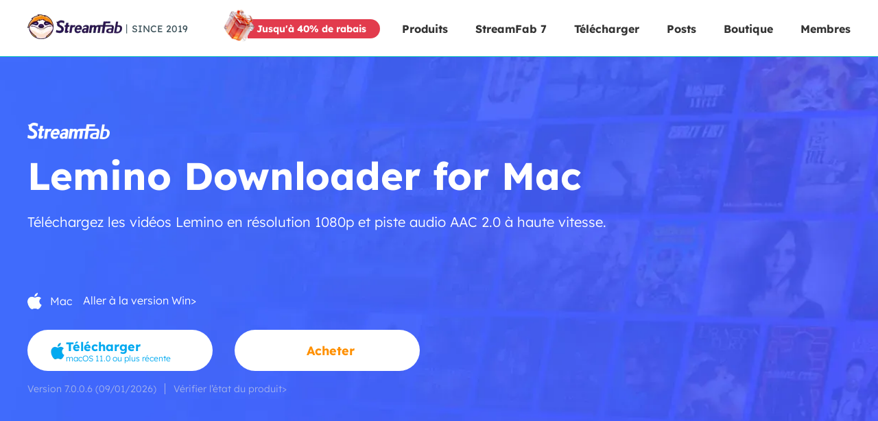

--- FILE ---
content_type: text/html; charset=utf-8
request_url: https://streamfab.fr/lemino-downloader.htm
body_size: 74702
content:
<!doctype html>
<html lang="fr" class="lang-fr non-amp-page" id="j_html" data-n-head-ssr>
<head>
  <title>StreamFab Lemino Downloader</title><meta data-n-head="ssr" charset="utf-8" /><meta data-n-head="ssr" name="viewport" content="width=device-width, initial-scale=1" /><meta data-n-head="ssr" http-equiv="x-dns-prefetch-control" content="on" /><meta data-n-head="ssr" data-hid="description" name="description" content="StreamFab Lemino Downloader peut télécharger des vidéos en streaming Lemino en résolution 1080p et piste audio AAC 2.0 en tant que fichiers MP4 ou MKV à haute vitesse." /><meta data-n-head="ssr" data-hid="keywords" name="keywords" content="lemino downloader, lemino streaming, lemino" /><link data-n-head="ssr" rel="icon" type="image/x-icon" href="https://c.streamfab.com/favicon.ico" /><link data-n-head="ssr" rel="preconnect" href="https://c.streamfab.com" /><link data-n-head="ssr" rel="canonical" href="https://streamfab.fr/lemino-downloader.htm" /><link data-n-head="ssr" rel="alternate" hreflang="en" href="https://streamfab.com/lemino-downloader.htm" /><link data-n-head="ssr" rel="alternate" hreflang="de" href="https://streamfab.de/lemino-downloader.htm" /><link data-n-head="ssr" rel="alternate" hreflang="ja" href="https://streamfab.jp/lemino-downloader.htm" /><link data-n-head="ssr" rel="alternate" hreflang="zh" href="https://streamfab.tw/lemino-downloader.htm" /><link data-n-head="ssr" rel="alternate" hreflang="fr" href="https://streamfab.fr/lemino-downloader.htm" /><link data-n-head="ssr" rel="alternate" hreflang="es" href="https://streamfab.es/lemino-downloader.htm" /><link data-n-head="ssr" rel="alternate" hreflang="x-default" href="https://streamfab.com/lemino-downloader.htm" /><link data-n-head="ssr" rel="preload" as="image" href="https://c.streamfab.com/images/product_common/banner_new.jpg" fetchpriority="high" /><script data-n-head="ssr" type="application/ld+json">{"@context":"https://schema.org","@graph":[{"@type":"SoftwareApplication","name":"StreamFab Lemino ダウンローダー","operatingSystem":"Windows, macOS","applicationCategory":"Multimedia","offers":{"@type":"Offer","price":"54.99","priceCurrency":"EUR","url":"https://streamfab.fr/lemino-downloader.htm","availability":"https://schema.org/InStock"}},{"@type":"Product","name":"StreamFab Lemino ダウンローダー","description":"StreamFab Lemino Downloader peut télécharger des vidéos en streaming Lemino en résolution 1080p et piste audio AAC 2.0 en tant que fichiers MP4 ou MKV à haute vitesse.","brand":{"@type":"Brand","name":"StreamFab","url":"https://streamfab.fr/","logo":"https://streamfab.fr/images/about/trademark.png"},"sameAs":["https://dvdfab.fr/lemino-downloader.htm"],"isAccessibleForFree":false,"offers":{"@type":"AggregateOffer","url":"https://streamfab.fr/lemino-downloader.htm","lowPrice":"54.99","highPrice":"99.99","priceCurrency":"EUR","offerCount":2,"offers":[{"@type":"Offer","price":"54.99","priceCurrency":"EUR","availability":"https://schema.org/InStock"},{"@type":"Offer","price":"99.99","priceCurrency":"EUR","availability":"https://schema.org/InStock"}]},"isPartOf":{"@type":"Product","@id":"https://streamfab.fr/streamfab.htm","name":"StreamFab All-In-One"},"mainEntityOfPage":{"@type":"WebPage","@id":"https://streamfab.fr/lemino-downloader.htm"}},{"@type":"HowTo","name":"Comment utiliser StreamFab Lemino Downloader?&lt;/br&gt;","description":"Step-by-step guide to download Amazon Prime Video using StreamFab Lemino ダウンローダー.","step":[{"@type":"HowToStep","position":1,"name":"Étape 1: Installer et lancer StreamFab Lemino Downloader","text":"Installer StreamFab et trouver Lemino sous les services VIP."},{"@type":"HowToStep","position":2,"name":"Étape 2: Recherchez la vidéo lemino que vous souhaitez télécharger","text":"Rechercher la vidéo que vous souhaitez télécharger sur le site Web Lemino dans le navigateur intégré, puis la lire."},{"@type":"HowToStep","position":3,"name":"Étape 3: Commencez le processus de téléchargement","text":"Dans la fenêtre contextuelle, vous pouvez choisir les formats de téléchargement, puis cliquer sur le bouton &quot;Télécharger maintenant&quot; pour commencer le téléchargement."}],"totalTime":"PT3M","tool":[{"@type":"HowToTool","name":"StreamFab Lemino ダウンローダー"}],"supply":[{"@type":"HowToSupply","name":"StreamFab Lemino ダウンローダー account"}],"mainEntityOfPage":{"@type":"WebPage","@id":"https://streamfab.fr/lemino-downloader.htm"}}]}</script><link rel="preload" href="https://c.streamfab.com/dist/1768984520754/app.js" as="script" /><link rel="preload" href="https://c.streamfab.com/dist/1768984520754/152.js" as="script" /><link rel="preload" href="https://c.streamfab.com/dist/1768984520754/pages/main/lemino_downloader/index.js" as="script" /><style data-vue-ssr-id="d88cd7fc:0 86d550aa:0 1ad26ccb:0 3600cb4e:0 5a45580c:0 2ee31e91:0 7da15bc8:0 84f843d8:0 3e47b5c7:0 ec82d400:0 0d58f5ac:0 35ffe207:0 3242faf7:0 8fa3f170:0 561a3f30:0 0f684398:0 4d9eb195:0 27585bf7:0 78168386:0 0a0ca756:0 b546f5a8:0 49d5a15e:0 c20f899a:0 53633bbd:0 208dcc44:0 7e15c4b3:0 656454d3:0 afe7b47a:0 29ae301a:0 1087c548:0 302fc43f:0 04243a00:0 2209f0cf:0 3adfdb40:0 3fba2a71:0 79bdc29a:0 0669f815:0 7f9000dd:0 e2c4aca2:0 048453a8:0 0dc1a82c:0">.c000{color:#000}.cfff,.cfff .c000,.cfff .c88,.cfff .mb_icon{color:#fff}.banner-bottom{position:fixed;left:0;bottom:0;width:100%;z-index:99}
/*! amp style start */amp-img{margin:0 auto}amp-script{opacity:1}.amp-carousel-button-prev{cursor:pointer;outline:none;background-image:url(https://c.streamfab.com/images/carousel/icon.png?t=1616487906891);background-repeat:no-repeat;background-position:-3.3125rem 0;background-size:5.375rem 4.875rem;width:2.0625rem;height:4.875rem;background-color:transparent;background-color:initial}.amp-carousel-button-prev:hover{transform:rotate(180deg);background-position:0 0}.amp-carousel-button-next{cursor:pointer;outline:none;transform:rotate(180deg);background-image:url(https://c.streamfab.com/images/carousel/icon.png?t=1616487906891);background-repeat:no-repeat;background-position:-3.3125rem 0;background-size:5.375rem 4.875rem;width:2.0625rem;height:4.875rem;background-color:transparent;background-color:initial}.amp-carousel-button-next:hover{transform:rotate(0);background-position:0 0}.amp-carousel-slide{padding:0 10%}
/*! amp style end */*{padding:0;outline:none;margin:0;-webkit-overflow-scrolling:touch}*,:after,:before{box-sizing:border-box}.fl{float:left}.fr{float:right}.clearfix:after,.clearfix:before,.row:after,.row:before{content:" ";display:table}.clearfix:after,.row:after{clear:both}html{-ms-text-size-adjust:100%;-webkit-text-size-adjust:100%;-webkit-tap-highlight-color:rgba(0,0,0,0)}article,aside,details,figcaption,figure,footer,header,hgroup,main,menu,nav,section,summary{display:block}[hidden],template{display:none}a{color:#fff;text-decoration:none;background-color:transparent}b,strong{font-weight:700}dfn{font-style:italic}h1,h2,h3,h4,h5,h6{font-weight:400}small{font-size:80%}img{border:0}svg:not(:root){overflow:hidden}figure{margin:1em 40px}hr{box-sizing:content-box;height:0}pre{overflow:auto}button,input,optgroup,select,textarea{color:inherit;font:inherit}button{overflow:visible}button,select{text-transform:none}button,html input[type=button],input[type=reset],input[type=submit]{-webkit-appearance:button;cursor:pointer}button[disabled],html input[disabled]{cursor:default}button::-moz-focus-inner,input::-moz-focus-inner{border:0;padding:0}input{line-height:normal}input[type=number]::-webkit-inner-spin-button,input[type=number]::-webkit-outer-spin-button{height:auto}input[type=search]{-webkit-appearance:textfield;box-sizing:content-box}input[type=search]::-webkit-search-cancel-button,input[type=search]::-webkit-search-decoration{-webkit-appearance:none}fieldset{border:1px solid silver;margin:0 2px;padding:.35em .625em .75em}legend{border:0}textarea{overflow:auto}optgroup{font-weight:700}table{border-collapse:collapse;border-spacing:0}input,textarea{outline:none}li{list-style-type:none}dd{margin:0}button,input,select,textarea{font-family:inherit;font-size:inherit;line-height:inherit}figure{margin:0}img{vertical-align:middle}
/*! grid systems style start */.col-lg-1,.col-lg-2,.col-lg-3,.col-lg-4,.col-lg-5,.col-lg-6,.col-lg-7,.col-lg-8,.col-lg-9,.col-lg-10,.col-lg-11,.col-lg-12,.col-md-1,.col-md-2,.col-md-3,.col-md-4,.col-md-5,.col-md-6,.col-md-7,.col-md-8,.col-md-9,.col-md-10,.col-md-11,.col-md-12,.col-sm-1,.col-sm-2,.col-sm-3,.col-sm-4,.col-sm-5,.col-sm-6,.col-sm-7,.col-sm-8,.col-sm-9,.col-sm-10,.col-sm-11,.col-sm-12,.col-xs-1,.col-xs-2,.col-xs-3,.col-xs-4,.col-xs-5,.col-xs-6,.col-xs-7,.col-xs-8,.col-xs-9,.col-xs-10,.col-xs-11,.col-xs-12{position:relative;min-height:1px}.col-xs-1,.col-xs-2,.col-xs-3,.col-xs-4,.col-xs-5,.col-xs-6,.col-xs-7,.col-xs-8,.col-xs-9,.col-xs-10,.col-xs-11,.col-xs-12{float:left}.col-xs-12{width:100%}.col-xs-11{width:91.66666667%}.col-xs-10{width:83.33333333%}.col-xs-9{width:75%}.col-xs-8{width:66.66666667%}.col-xs-7{width:58.33333333%}.col-xs-6{width:50%}.col-xs-5{width:41.66666667%}.col-xs-4{width:33.33333333%}.col-xs-3{width:25%}.col-xs-2{width:16.66666667%}.col-xs-1{width:8.33333333%}@media (min-width:768px){.col-sm-1,.col-sm-2,.col-sm-3,.col-sm-4,.col-sm-5,.col-sm-6,.col-sm-7,.col-sm-8,.col-sm-9,.col-sm-10,.col-sm-11,.col-sm-12{float:left}.col-sm-12{width:100%}.col-sm-11{width:91.66666667%}.col-sm-10{width:83.33333333%}.col-sm-9{width:75%}.col-sm-8{width:66.66666667%}.col-sm-7{width:58.33333333%}.col-sm-6{width:50%}.col-sm-5{width:41.66666667%}.col-sm-4{width:33.33333333%}.col-sm-3{width:25%}.col-sm-2{width:16.66666667%}.col-sm-1{width:8.33333333%}}@media (min-width:992px){.col-md-1,.col-md-2,.col-md-3,.col-md-4,.col-md-5,.col-md-6,.col-md-7,.col-md-8,.col-md-9,.col-md-10,.col-md-11,.col-md-12{float:left}.col-md-12{width:100%}.col-md-11{width:91.66666667%}.col-md-10{width:83.33333333%}.col-md-9{width:75%}.col-md-8{width:66.66666667%}.col-md-7{width:58.33333333%}.col-md-6{width:50%}.col-md-5{width:41.66666667%}.col-md-4{width:33.33333333%}.col-md-3{width:25%}.col-md-2{width:16.66666667%}.col-md-1{width:8.33333333%}}@media (min-width:1200px){.col-lg-1,.col-lg-2,.col-lg-3,.col-lg-4,.col-lg-5,.col-lg-6,.col-lg-7,.col-lg-8,.col-lg-9,.col-lg-10,.col-lg-11,.col-lg-12{float:left}.col-lg-12{width:100%}.col-lg-11{width:91.66666667%}.col-lg-10{width:83.33333333%}.col-lg-9{width:75%}.col-lg-8{width:66.66666667%}.col-lg-7{width:58.33333333%}.col-lg-6{width:50%}.col-lg-5{width:41.66666667%}.col-lg-4{width:33.33333333%}.col-lg-3{width:25%}.col-lg-2{width:16.66666667%}.col-lg-1{width:8.33333333%}}
/*! grid systems style end */.buy_banner,.buy_banner_h,.buy_mac,.buy_win,.closefaq_h,.closefaq_n,.common_checkbox,.down_top_banner,.down_top_banner_hover,.down_zip_icon,.download_icon,.dvdfab_36_36,.faq_check,.faq_search,.footer_facebook,.footer_line,.footer_reddit,.footer_x,.footer_youtube,.gift,.icon_14money,.icon_30day,.icon_android,.icon_banner_1,.icon_banner_2,.icon_btn_bottom_1,.icon_btn_bottom_2,.icon_btn_normal,.icon_buy_2,.icon_buy_2_h,.icon_buy_btn,.icon_buy_btn_hover,.icon_card_mac_off,.icon_card_win_off,.icon_common_down,.icon_common_down16,.icon_common_up,.icon_common_up16,.icon_down,.icon_download,.icon_download_2,.icon_download_2_h,.icon_download_2_h_mac,.icon_download_2_h_win,.icon_download_2_mac,.icon_download_2_win,.icon_download_h,.icon_download_mac,.icon_download_mac_h,.icon_download_win,.icon_download_win_h,.icon_f_facebook,.icon_f_x,.icon_f_youtube,.icon_facebook,.icon_facebook_mobile,.icon_free,.icon_gift,.icon_index_download,.icon_index_download_h,.icon_issues,.icon_logo,.icon_logo_downloader,.icon_logo_footer,.icon_logo_pc,.icon_money,.icon_more_menu,.icon_more_menu_h,.icon_nav_arrow,.icon_nav_arrow_h,.icon_nav_panel_close,.icon_os_switch_mac,.icon_os_switch_selected_mac,.icon_os_switch_selected_win,.icon_os_switch_win,.icon_question,.icon_resource_down,.icon_safe,.icon_sale,.icon_save,.icon_search,.icon_search_hover,.icon_select_arrow,.icon_select_arrow_h,.icon_sort_default,.icon_sort_down,.icon_sort_up,.icon_switch_mac,.icon_switch_win,.icon_twitter,.icon_twitter_mobile,.icon_up,.icon_updates,.icon_youtube,.mac_18_20,.mac_18_20_hover,.mac_21_24,.mac_21_24_h,.mac_banner,.mac_banner_h,.mac_big_h,.menu,.off_1,.openfaq_h,.openfaq_n,.pro_free_down,.pro_free_down_h,.store_icon,.swiper_next_hover,.swiper_next_hover_ja,.swiper_pre,.swiper_pre_ja,.tips_icon,.win_19_20,.win_19_20_hover,.win_20_21,.win_20_21_h,.win_banner,.win_banner_h,.win_big_h{display:inline-block;background:url(https://c.streamfab.com/images/common/1x_m/icon_7425.png?t=8814) no-repeat;background-size:37.938rem 35.375rem}.buy_banner,.buy_banner_h{width:1.375rem;height:1.375rem}.buy_mac,.icon_download_mac,.icon_download_mac_h,.icon_switch_mac,.mac_21_24,.mac_21_24_h{width:1.313rem;height:1.5rem}.buy_win,.icon_download_win,.icon_download_win_h,.icon_switch_win{width:1.313rem;height:1.375rem}.closefaq_h,.closefaq_n{width:1.25rem;height:.688rem}.down_top_banner,.down_top_banner_hover,.icon_resource_down{width:1.375rem;height:1.438rem}.dvdfab_36_36,.icon_sale{width:2.25rem;height:2.25rem}.faq_check,.icon_facebook,.icon_twitter,.icon_youtube{width:1.5rem;height:1.5rem}.faq_search,.icon_question,.win_banner,.win_banner_h{width:1.25rem;height:1.25rem}.footer_facebook,.footer_line,.footer_reddit,.footer_x,.footer_youtube{width:2rem;height:2rem}.gift,.icon_common_down16,.icon_common_up16,.icon_download,.icon_download_h,.icon_gift,.icon_index_download,.icon_index_download_h{width:1rem;height:1rem}.icon_30day,.icon_banner_2,.icon_btn_bottom_2,.icon_free{width:1.625rem;height:1.563rem}.icon_android,.mac_big_h{width:2rem;height:2.313rem}.icon_banner_1,.icon_btn_bottom_1,.icon_save{width:1.5rem;height:1.688rem}.icon_btn_normal,.icon_logo_downloader{width:2.75rem;height:3.188rem}.icon_buy_2,.icon_buy_2_h{width:2.125rem;height:2.125rem}.icon_buy_btn,.icon_buy_btn_hover{width:1.438rem;height:1.438rem}.icon_card_mac_off,.icon_card_win_off{width:7.75rem;height:7.75rem}.icon_common_down,.icon_common_up{width:1.5rem;height:.875rem}.icon_down,.icon_up{width:.5rem;height:.375rem}.icon_download_2,.icon_download_2_h{width:1.313rem;height:1.313rem}.icon_download_2_h_mac,.icon_download_2_mac{width:1.875rem;height:2.125rem}.icon_download_2_h_win,.icon_download_2_win{width:1.875rem;height:1.938rem}.icon_f_facebook,.icon_f_x{width:2.375rem;height:2.375rem}.icon_facebook_mobile,.icon_twitter_mobile{width:1.875rem;height:1.875rem}.icon_issues,.icon_money,.icon_updates,.tips_icon{width:2.063rem;height:2.063rem}.icon_more_menu,.icon_more_menu_h{width:1.125rem;height:.25rem}.icon_nav_arrow,.icon_nav_arrow_h{width:.75rem;height:.438rem}.icon_os_switch_mac,.icon_os_switch_selected_mac{width:.875rem;height:1rem}.icon_os_switch_selected_win,.icon_os_switch_win{width:.938rem;height:.938rem}.icon_search_hover,.pro_free_down,.pro_free_down_h{width:1.125rem;height:1.125rem}.icon_select_arrow,.icon_select_arrow_h{width:.625rem;height:.313rem}.icon_sort_default,.icon_sort_down,.icon_sort_up{width:.625rem;height:.75rem}.mac_18_20,.mac_18_20_hover{width:1.125rem;height:1.25rem}.mac_banner,.mac_banner_h{width:1.25rem;height:1.375rem}.openfaq_h,.openfaq_n{width:1.313rem;height:.75rem}.swiper_next_hover,.swiper_next_hover_ja,.swiper_pre,.swiper_pre_ja{width:2.063rem;height:4.875rem}.win_19_20,.win_19_20_hover{width:1.188rem;height:1.25rem}.buy_banner{background-position:-18.813rem -28.75rem}.buy_banner_h{background-position:-21.438rem -28.75rem}.buy_mac{background-position:-34.313rem 0}.buy_win{background-position:-34.313rem -16.5rem}.closefaq_h{background-position:-17.688rem -31.688rem}.closefaq_n{background-position:-20.188rem -31.688rem}.common_checkbox{background-position:-25.813rem -17.5rem;width:.563rem;height:.438rem}.down_top_banner{background-position:-10.938rem -28.75rem}.down_top_banner_hover{background-position:-13.563rem -28.75rem}.down_zip_icon{background-position:-6.563rem -25.438rem;width:1.938rem;height:1.938rem}.download_icon{background-position:-36.875rem 0;width:1.063rem;height:1.188rem}.dvdfab_36_36{background-position:-22.313rem -15.813rem}.faq_check{background-position:-15.5rem -25.438rem}.faq_search{background-position:-9.313rem -13.25rem}.footer_facebook{background-position:-27.938rem -10.563rem}.footer_line{background-position:-27.938rem -13.813rem}.footer_reddit{background-position:-27.938rem -17.063rem}.footer_x{background-position:-27.938rem -20.313rem}.footer_youtube{background-position:-3.313rem -25.438rem}.gift{background-position:-36.875rem -2.438rem}.icon_14money{background-position:-31.188rem -19.375rem;width:1.688rem;height:1.688rem}.icon_30day{background-position:-31.188rem -22.313rem}.icon_android{background-position:-27.938rem 0}.icon_banner_1{background-position:0 -28.75rem}.icon_banner_2{background-position:-31.188rem -25.125rem}.icon_btn_bottom_1{background-position:-2.75rem -28.75rem}.icon_btn_bottom_2{background-position:-9.75rem -25.438rem}.icon_btn_normal{background-position:-3.313rem -15.813rem}.icon_buy_2{background-position:-10.375rem -21.938rem}.icon_buy_2_h{background-position:-13.75rem -21.938rem}.icon_buy_btn{background-position:-26.5rem -25.438rem}.icon_buy_btn_hover{background-position:-8.25rem -28.75rem}.icon_card_mac_off{background-position:0 0}.icon_card_win_off{background-position:-9rem 0}.icon_common_down{background-position:-9.625rem -31.688rem}.icon_common_down16{background-position:-36.875rem -4.688rem}.icon_common_up{background-position:-12.375rem -31.688rem}.icon_common_up16{background-position:-36.875rem -6.938rem}.icon_down{background-position:-9.5rem -34.25rem}.icon_download{background-position:-36.875rem -9.188rem}.icon_download_2{background-position:-34.313rem -27rem}.icon_download_2_h{background-position:-20.813rem -13.188rem}.icon_download_2_h_mac{background-position:-31.188rem 0}.icon_download_2_h_win{background-position:-31.188rem -6.75rem}.icon_download_2_mac{background-position:-31.188rem -3.375rem}.icon_download_2_win{background-position:-31.188rem -9.938rem}.icon_download_h{background-position:-36.875rem -11.438rem}.icon_download_mac{background-position:-34.313rem -2.75rem}.icon_download_mac_h{background-position:-34.313rem -5.5rem}.icon_download_win{background-position:-34.313rem -19.125rem}.icon_download_win_h{background-position:-34.313rem -21.75rem}.icon_f_facebook{background-position:-15.063rem -15.813rem}.icon_f_x{background-position:-18.688rem -15.813rem}.icon_f_youtube{background-position:-11.313rem -15.813rem;width:2.5rem;height:2.5rem}.icon_facebook{background-position:-18.25rem -25.438rem}.icon_facebook_mobile{background-position:-31.188rem -13.125rem}.icon_free{background-position:-12.625rem -25.438rem}.icon_gift{background-position:-36.875rem -13.688rem}.icon_index_download{background-position:-36.875rem -15.938rem}.icon_index_download_h{background-position:-36.875rem -18.188rem}.icon_issues{background-position:-17.125rem -21.938rem}.icon_logo{background-position:-18rem -3.563rem;width:8.625rem;height:2.25rem}.icon_logo_downloader{background-position:-7.313rem -15.813rem}.icon_logo_footer{background-position:-6.813rem -9rem;width:9rem;height:3rem}.icon_logo_pc{background-position:-18rem 0;width:8.688rem;height:2.313rem}.icon_money{background-position:-20.438rem -21.938rem}.icon_more_menu{background-position:-27.938rem -23.563rem}.icon_more_menu_h{background-position:-3.313rem -20.25rem}.icon_nav_arrow{background-position:-25.938rem -13.188rem}.icon_nav_arrow_h{background-position:-25.813rem -15.813rem}.icon_nav_panel_close{background-position:-3.5rem -21.938rem;width:2.25rem;height:2.188rem}.icon_os_switch_mac{background-position:-36.875rem -24.813rem}.icon_os_switch_selected_mac{background-position:-36.875rem -27.063rem}.icon_os_switch_selected_win{background-position:-36.875rem -20.438rem}.icon_os_switch_win{background-position:-36.875rem -22.625rem}.icon_question{background-position:-11.813rem -13.25rem}.icon_resource_down{background-position:-16.188rem -28.75rem}.icon_safe{background-position:-27.938rem -7.125rem;width:1.875rem;height:2.188rem}.icon_sale{background-position:0 -21.938rem}.icon_save{background-position:-5.5rem -28.75rem}.icon_search{background-position:-7.125rem -34.25rem;width:1.125rem;height:1.063rem}.icon_search_hover{background-position:0 -34.25rem}.icon_select_arrow{background-position:-29.188rem -25.438rem}.icon_select_arrow_h{background-position:-22.688rem -31.688rem}.icon_sort_default{background-position:-36.875rem -29.313rem}.icon_sort_down{background-position:-36.875rem -31.313rem}.icon_sort_up{background-position:-36.875rem -33.313rem}.icon_switch_mac{background-position:-34.313rem -8.25rem}.icon_switch_win{background-position:-34.313rem -24.375rem}.icon_twitter{background-position:-21rem -25.438rem}.icon_twitter_mobile{background-position:-31.188rem -16.25rem}.icon_up{background-position:-11.25rem -34.25rem}.icon_updates{background-position:-23.75rem -21.938rem}.icon_youtube{background-position:-23.75rem -25.438rem}.mac_18_20{background-position:-4.875rem -31.688rem}.mac_18_20_hover{background-position:-7.25rem -31.688rem}.mac_21_24{background-position:-34.313rem -11rem}.mac_21_24_h{background-position:-34.313rem -13.75rem}.mac_banner{background-position:-24.063rem -28.75rem}.mac_banner_h{background-position:-26.563rem -28.75rem}.mac_big_h{background-position:-27.938rem -3.563rem}.menu{background-position:-18rem -13.188rem;width:1.563rem;height:1.313rem}.off_1{background-position:0 -9rem;width:5.563rem;height:5.563rem}.openfaq_h{background-position:-34.313rem -29.563rem}.openfaq_n{background-position:-15.125rem -31.688rem}.pro_free_down{background-position:-2.375rem -34.25rem}.pro_free_down_h{background-position:-4.75rem -34.25rem}.store_icon{background-position:-23.375rem -13.188rem;width:1.313rem;height:1.25rem}.swiper_next_hover{background-position:-18rem -7.063rem}.swiper_next_hover_ja{background-position:-21.313rem -7.063rem}.swiper_pre{background-position:-24.625rem -7.063rem}.swiper_pre_ja{background-position:0 -15.813rem}.tips_icon{background-position:0 -25.438rem}.win_19_20{background-position:-31.563rem -28.75rem}.win_19_20_hover{background-position:-2.438rem -31.688rem}.win_20_21{background-position:-6.813rem -13.25rem;width:1.25rem;height:1.313rem}.win_20_21_h{background-position:0 -31.688rem;width:1.188rem;height:1.313rem}.win_banner{background-position:-14.313rem -13.25rem}.win_banner_h{background-position:-29.063rem -28.75rem}.win_big_h{background-position:-7rem -21.938rem;width:2.125rem;height:2.188rem}@font-face{font-family:Lexend;font-style:normal;font-weight:100 900;font-display:swap;src:url(https://fonts.gstatic.com/s/lexend/v19/wlpwgwvFAVdoq2_v9KQU4Wc.woff2) format("woff2");unicode-range:U+0102-0103,U+0110-0111,U+0128-0129,U+0168-0169,U+01a0-01a1,U+01af-01b0,U+0300-0301,U+0303-0304,U+0308-0309,U+0323,U+0329,U+1ea0-1ef9,U+20ab}@font-face{font-family:Lexend;font-style:normal;font-weight:300 700;font-display:optional;font-weight:100 900;font-display:swap;src:url(https://fonts.gstatic.com/s/lexend/v19/wlpwgwvFAVdoq2_v9aQU4Wc.woff2) format("woff2");unicode-range:U+0100-02af,U+0304,U+0308,U+0329,U+1e00-1e9f,U+1ef2-1eff,U+2020,U+20a0-20ab,U+20ad-20c0,U+2113,U+2c60-2c7f,U+a720-a7ff}@font-face{font-family:Lexend;font-style:normal;font-weight:100 900;font-display:swap;src:url(https://fonts.gstatic.com/s/lexend/v19/wlpwgwvFAVdoq2_v-6QU.woff2) format("woff2");unicode-range:U+00??,U+0131,U+0152-0153,U+02bb-02bc,U+02c6,U+02da,U+02dc,U+0304,U+0308,U+0329,U+2000-206f,U+2074,U+20ac,U+2122,U+2191,U+2193,U+2212,U+2215,U+feff,U+fffd}@font-face{font-family:Noto Sans JP;font-style:normal;font-weight:100 900;font-display:swap;src:url(https://fonts.gstatic.com/s/notosansjp/v52/-F62fjtqLzI2JPCgQBnw7HFow2oe2EcP5pp0erwTqsSWs9Jezazjcb4.0.woff2) format("woff2");unicode-range:U+25ee8,U+25f23,U+25f5c,U+25fd4,U+25fe0,U+25ffb,U+2600c,U+26017,U+26060,U+260ed,U+26222,U+2626a,U+26270,U+26286,U+2634c,U+26402,U+2667e,U+266b0,U+2671d,U+268dd,U+268ea,U+26951,U+2696f,U+26999,U+269dd,U+26a1e,U+26a58,U+26a8c,U+26ab7,U+26aff,U+26c29,U+26c73,U+26c9e,U+26cdd,U+26e40,U+26e65,U+26f94,U+26ff6-26ff8,U+270f4,U+2710d,U+27139,U+273da-273db,U+273fe,U+27410,U+27449,U+27614-27615,U+27631,U+27684,U+27693,U+2770e,U+27723,U+27752,U+278b2,U+27985,U+279b4,U+27a84,U+27bb3,U+27bbe,U+27bc7,U+27c3c,U+27cb8,U+27d73,U+27da0,U+27e10,U+27eaf,U+27fb7,U+2808a,U+280bb,U+28277,U+28282,U+282f3,U+283cd,U+2840c,U+28455,U+284dc,U+2856b,U+285c8-285c9,U+286d7,U+286fa,U+28946,U+28949,U+2896b,U+28987-28988,U+289ba-289bb,U+28a1e,U+28a29,U+28a43,U+28a71,U+28a99,U+28acd,U+28add,U+28ae4,U+28bc1,U+28bef,U+28cdd,U+28d10,U+28d71,U+28dfb,U+28e0f,U+28e17,U+28e1f,U+28e36,U+28e89,U+28eeb,U+28ef6,U+28f32,U+28ff8,U+292a0,U+292b1,U+29490,U+295cf,U+2967f,U+296f0,U+29719,U+29750,U+29810,U+298c6,U+29a72,U+29d4b,U+29ddb,U+29e15,U+29e3d,U+29e49,U+29e8a,U+29ec4,U+29edb,U+29ee9,U+29fce,U+29fd7,U+2a01a,U+2a02f,U+2a082,U+2a0f9,U+2a190,U+2a2b2,U+2a38c,U+2a437,U+2a5f1,U+2a602,U+2a61a,U+2a6b2,U+2a9e6,U+2b746,U+2b751,U+2b753,U+2b75a,U+2b75c,U+2b765,U+2b776-2b777,U+2b77c,U+2b782,U+2b789,U+2b78b,U+2b78e,U+2b794,U+2b7ac,U+2b7af,U+2b7bd,U+2b7c9,U+2b7cf,U+2b7d2,U+2b7d8,U+2b7f0,U+2b80d,U+2b817,U+2b81a,U+2d544,U+2e278,U+2e569,U+2e6ea,U+2f804,U+2f80f,U+2f815,U+2f818,U+2f81a,U+2f822,U+2f828,U+2f82c,U+2f833,U+2f83f,U+2f846,U+2f852,U+2f862,U+2f86d,U+2f873,U+2f877,U+2f884,U+2f899-2f89a,U+2f8a6,U+2f8ac,U+2f8b2,U+2f8b6,U+2f8d3,U+2f8db-2f8dc,U+2f8e1,U+2f8e5,U+2f8ea,U+2f8ed,U+2f8fc,U+2f903,U+2f90b,U+2f90f,U+2f91a,U+2f920-2f921,U+2f945,U+2f947,U+2f96c,U+2f995,U+2f9d0,U+2f9de-2f9df,U+2f9f4}@font-face{font-family:Noto Sans JP;font-style:normal;font-weight:100 900;font-display:swap;src:url(https://fonts.gstatic.com/s/notosansjp/v52/-F62fjtqLzI2JPCgQBnw7HFow2oe2EcP5pp0erwTqsSWs9Jezazjcb4.1.woff2) format("woff2");unicode-range:U+1f235-1f23b,U+1f240-1f248,U+1f250-1f251,U+2000b,U+20089-2008a,U+200a2,U+200a4,U+200b0,U+200f5,U+20158,U+201a2,U+20213,U+2032b,U+20371,U+20381,U+203f9,U+2044a,U+20509,U+2053f,U+205b1,U+205d6,U+20611,U+20628,U+206ec,U+2074f,U+207c8,U+20807,U+2083a,U+208b9,U+2090e,U+2097c,U+20984,U+2099d,U+20a64,U+20ad3,U+20b1d,U+20b9f,U+20bb7,U+20d45,U+20d58,U+20de1,U+20e64,U+20e6d,U+20e95,U+20f5f,U+21201,U+2123d,U+21255,U+21274,U+2127b,U+212d7,U+212e4,U+212fd,U+2131b,U+21336,U+21344,U+213c4,U+2146d-2146e,U+215d7,U+21647,U+216b4,U+21706,U+21742,U+218bd,U+219c3,U+21a1a,U+21c56,U+21d2d,U+21d45,U+21d62,U+21d78,U+21d92,U+21d9c,U+21da1,U+21db7,U+21de0,U+21e33-21e34,U+21f1e,U+21f76,U+21ffa,U+2217b,U+22218,U+2231e,U+223ad,U+22609,U+226f3,U+2285b,U+228ab,U+2298f,U+22ab8,U+22b46,U+22b4f-22b50,U+22ba6,U+22c1d,U+22c24,U+22de1,U+22e42,U+22feb,U+231b6,U+231c3-231c4,U+231f5,U+23372,U+233cc,U+233d0,U+233d2-233d3,U+233d5,U+233da,U+233df,U+233e4,U+233fe,U+2344a-2344b,U+23451,U+23465,U+234e4,U+2355a,U+23594,U+235c4,U+23638-2363a,U+23647,U+2370c,U+2371c,U+2373f,U+23763-23764,U+237e7,U+237f1,U+237ff,U+23824,U+2383d,U+23a98,U+23c7f,U+23cbe,U+23cfe,U+23d00,U+23d0e,U+23d40,U+23dd3,U+23df9-23dfa,U+23f7e,U+2404b,U+24096,U+24103,U+241c6,U+241fe,U+242ee,U+243bc,U+243d0,U+24629,U+246a5,U+247f1,U+24896,U+248e9,U+24a4d,U+24b56,U+24b6f,U+24c16,U+24d14,U+24e04,U+24e0e,U+24e37,U+24e6a,U+24e8b,U+24ff2,U+2504a,U+25055,U+25122,U+251a9,U+251cd,U+251e5,U+2521e,U+2524c,U+2542e,U+2548e,U+254d9,U+2550e,U+255a7,U+2567f,U+25771,U+257a9,U+257b4,U+25874,U+259c4,U+259cc,U+259d4,U+25ad7,U+25ae3-25ae4,U+25af1,U+25bb2,U+25c4b,U+25c64,U+25da1,U+25e2e,U+25e56,U+25e62,U+25e65,U+25ec2,U+25ed8}@font-face{font-family:Noto Sans JP;font-style:normal;font-weight:100 900;font-display:swap;src:url(https://fonts.gstatic.com/s/notosansjp/v52/-F62fjtqLzI2JPCgQBnw7HFow2oe2EcP5pp0erwTqsSWs9Jezazjcb4.2.woff2) format("woff2");unicode-range:U+ffd7,U+ffda-ffdc,U+ffe0-ffe2,U+ffe4,U+ffe6,U+ffe8-ffee,U+1f100-1f10c,U+1f110-1f16c,U+1f170-1f1ac,U+1f200-1f202,U+1f210-1f234}@font-face{font-family:Noto Sans JP;font-style:normal;font-weight:100 900;font-display:swap;src:url(https://fonts.gstatic.com/s/notosansjp/v52/-F62fjtqLzI2JPCgQBnw7HFow2oe2EcP5pp0erwTqsSWs9Jezazjcb4.3.woff2) format("woff2");unicode-range:U+fa10,U+fa12-fa6d,U+fb00-fb04,U+fe10-fe19,U+fe30-fe42,U+fe44-fe52,U+fe54-fe66,U+fe68-fe6b,U+ff02,U+ff04,U+ff07,U+ff51,U+ff5b,U+ff5d,U+ff5f-ff60,U+ff66,U+ff69,U+ff87,U+ffa1-ffbe,U+ffc2-ffc7,U+ffca-ffcf,U+ffd2-ffd6}@font-face{font-family:Noto Sans JP;font-style:normal;font-weight:100 900;font-display:swap;src:url(https://fonts.gstatic.com/s/notosansjp/v52/-F62fjtqLzI2JPCgQBnw7HFow2oe2EcP5pp0erwTqsSWs9Jezazjcb4.4.woff2) format("woff2");unicode-range:U+f92d-f959,U+f95b-f9f2,U+f9f4-fa0b,U+fa0e-fa0f}@font-face{font-family:Noto Sans JP;font-style:normal;font-weight:100 900;font-display:swap;src:url(https://fonts.gstatic.com/s/notosansjp/v52/-F62fjtqLzI2JPCgQBnw7HFow2oe2EcP5pp0erwTqsSWs9Jezazjcb4.5.woff2) format("woff2");unicode-range:U+9e8b-9e8c,U+9e8e-9e8f,U+9e91-9e92,U+9e95-9e96,U+9e98,U+9e9b,U+9e9d-9e9e,U+9ea4-9ea5,U+9ea8-9eaa,U+9eac-9eb0,U+9eb3-9eb5,U+9eb8,U+9ebc-9ebf,U+9ec3,U+9ec6,U+9ec8,U+9ecb-9ecd,U+9ecf-9ed1,U+9ed4-9ed5,U+9ed8,U+9edb-9ee0,U+9ee4-9ee5,U+9ee7-9ee8,U+9eec-9ef2,U+9ef4-9ef9,U+9efb-9eff,U+9f02-9f03,U+9f07-9f09,U+9f0e-9f12,U+9f14-9f17,U+9f19-9f1b,U+9f1f-9f22,U+9f26,U+9f2a-9f2c,U+9f2f,U+9f31-9f32,U+9f34,U+9f37,U+9f39-9f3a,U+9f3c-9f3f,U+9f41,U+9f43-9f47,U+9f4a,U+9f4e-9f50,U+9f52-9f58,U+9f5a,U+9f5d-9f61,U+9f63,U+9f66-9f6a,U+9f6c-9f73,U+9f75-9f77,U+9f7a,U+9f7d,U+9f7f,U+9f8f-9f92,U+9f94-9f97,U+9f99,U+9f9c-9fa3,U+9fa5,U+9fb4,U+9fbc-9fc2,U+9fc4,U+9fc6,U+9fcc,U+f900-f92c}@font-face{font-family:Noto Sans JP;font-style:normal;font-weight:100 900;font-display:swap;src:url(https://fonts.gstatic.com/s/notosansjp/v52/-F62fjtqLzI2JPCgQBnw7HFow2oe2EcP5pp0erwTqsSWs9Jezazjcb4.6.woff2) format("woff2");unicode-range:U+9c3e,U+9c41,U+9c43-9c4a,U+9c4e-9c50,U+9c52-9c54,U+9c56,U+9c58,U+9c5a-9c61,U+9c63,U+9c65,U+9c67-9c6b,U+9c6d-9c6e,U+9c70,U+9c72,U+9c75-9c78,U+9c7a-9c7c,U+9ce6-9ce7,U+9ceb-9cec,U+9cf0,U+9cf2,U+9cf6-9cf7,U+9cf9,U+9d02-9d03,U+9d06-9d09,U+9d0b,U+9d0e,U+9d11-9d12,U+9d15,U+9d17-9d18,U+9d1b-9d1f,U+9d23,U+9d26,U+9d2a-9d2c,U+9d2f-9d30,U+9d32-9d34,U+9d3a,U+9d3c-9d3f,U+9d41-9d48,U+9d4a,U+9d50-9d54,U+9d59,U+9d5d-9d65,U+9d69-9d6c,U+9d6f-9d70,U+9d72-9d73,U+9d76-9d77,U+9d7a-9d7c,U+9d7e,U+9d83-9d84,U+9d86-9d87,U+9d89-9d8a,U+9d8d-9d8e,U+9d92-9d93,U+9d95-9d9a,U+9da1,U+9da4,U+9da9-9dac,U+9dae,U+9db1-9db2,U+9db5,U+9db8-9dbd,U+9dbf-9dc4,U+9dc6-9dc7,U+9dc9-9dca,U+9dcf,U+9dd3-9dd7,U+9dd9-9dda,U+9dde-9de0,U+9de3,U+9de5-9de7,U+9de9,U+9deb,U+9ded-9df0,U+9df3-9df4,U+9df8,U+9dfd-9dfe,U+9e02,U+9e07,U+9e0a,U+9e0d-9e0e,U+9e10-9e12,U+9e15-9e16,U+9e19-9e1f,U+9e75,U+9e79-9e7d,U+9e80-9e85,U+9e87-9e88}@font-face{font-family:Noto Sans JP;font-style:normal;font-weight:100 900;font-display:swap;src:url(https://fonts.gstatic.com/s/notosansjp/v52/-F62fjtqLzI2JPCgQBnw7HFow2oe2EcP5pp0erwTqsSWs9Jezazjcb4.7.woff2) format("woff2");unicode-range:U+9ae5-9ae7,U+9ae9,U+9aeb-9aec,U+9aee-9aef,U+9af1-9af5,U+9af7,U+9af9-9afb,U+9afd,U+9aff-9b06,U+9b08-9b09,U+9b0b-9b0e,U+9b10,U+9b12,U+9b16,U+9b18-9b1d,U+9b1f-9b20,U+9b22-9b23,U+9b25-9b2f,U+9b32-9b35,U+9b37,U+9b39-9b3b,U+9b3d,U+9b43-9b44,U+9b48,U+9b4b-9b4f,U+9b51,U+9b55-9b58,U+9b5b,U+9b5e,U+9b61,U+9b63,U+9b65-9b66,U+9b68,U+9b6a-9b6f,U+9b72-9b79,U+9b7f-9b80,U+9b83-9b87,U+9b89-9b8b,U+9b8d,U+9b8f-9b94,U+9b96-9b97,U+9b9a,U+9b9d-9ba0,U+9ba6-9ba7,U+9ba9-9baa,U+9bac,U+9bb0-9bb2,U+9bb4,U+9bb7-9bb9,U+9bbb-9bbc,U+9bbe-9bc1,U+9bc6-9bc8,U+9bca,U+9bce-9bd2,U+9bd4,U+9bd7-9bd8,U+9bdd,U+9bdf,U+9be1-9be5,U+9be7,U+9bea-9beb,U+9bee-9bf3,U+9bf5,U+9bf7-9bfa,U+9bfd,U+9bff-9c00,U+9c02,U+9c04,U+9c06,U+9c08-9c0d,U+9c0f-9c16,U+9c18-9c1e,U+9c21-9c2a,U+9c2d-9c32,U+9c35-9c37,U+9c39-9c3a,U+9c3d}@font-face{font-family:Noto Sans JP;font-style:normal;font-weight:100 900;font-display:swap;src:url(https://fonts.gstatic.com/s/notosansjp/v52/-F62fjtqLzI2JPCgQBnw7HFow2oe2EcP5pp0erwTqsSWs9Jezazjcb4.8.woff2) format("woff2");unicode-range:U+98eb,U+98ed-98ee,U+98f0-98f1,U+98f3,U+98f6,U+9902,U+9907-9909,U+9911-9912,U+9914-9918,U+991a-9922,U+9924,U+9926-9927,U+992b-992c,U+992e,U+9931-9935,U+9939-993e,U+9940-9942,U+9945-9949,U+994b-994e,U+9950-9952,U+9954-9955,U+9958-9959,U+995b-995c,U+995e-9960,U+9963,U+9997-9998,U+999b,U+999d-999f,U+99a3,U+99a5-99a6,U+99a8,U+99ad-99ae,U+99b0-99b2,U+99b5,U+99b9-99ba,U+99bc-99bd,U+99bf,U+99c1,U+99c3,U+99c8-99c9,U+99d1,U+99d3-99d5,U+99d8-99df,U+99e1-99e2,U+99e7,U+99ea-99ee,U+99f0-99f2,U+99f4-99f5,U+99f8-99f9,U+99fb-99fe,U+9a01-9a05,U+9a08,U+9a0a-9a0c,U+9a0f-9a11,U+9a16,U+9a1a,U+9a1e,U+9a20,U+9a22-9a24,U+9a27,U+9a2b,U+9a2d-9a2e,U+9a31,U+9a33,U+9a35-9a38,U+9a3e,U+9a40-9a45,U+9a47,U+9a4a-9a4e,U+9a51-9a52,U+9a54-9a58,U+9a5b,U+9a5d,U+9a5f,U+9a62,U+9a64-9a65,U+9a69-9a6c,U+9aaa,U+9aac-9ab0,U+9ab2,U+9ab4-9ab7,U+9ab9,U+9abb-9ac1,U+9ac3,U+9ac6,U+9ac8,U+9ace-9ad3,U+9ad5-9ad7,U+9adb-9adc,U+9ade-9ae0,U+9ae2-9ae4}@font-face{font-family:Noto Sans JP;font-style:normal;font-weight:100 900;font-display:swap;src:url(https://fonts.gstatic.com/s/notosansjp/v52/-F62fjtqLzI2JPCgQBnw7HFow2oe2EcP5pp0erwTqsSWs9Jezazjcb4.9.woff2) format("woff2");unicode-range:U+971d,U+9721-9724,U+9728,U+972a,U+9730-9731,U+9733,U+9736,U+9738-9739,U+973b,U+973d-973e,U+9741-9744,U+9746-974a,U+974d-974f,U+9751,U+9755,U+9757-9758,U+975a-975c,U+9760-9761,U+9763-9764,U+9766-9768,U+976a-976b,U+976e,U+9771,U+9773,U+9776-977d,U+977f-9781,U+9785-9786,U+9789,U+978b,U+978f-9790,U+9795-9797,U+9799-979a,U+979c,U+979e-97a0,U+97a2-97a3,U+97a6,U+97a8,U+97ab-97ac,U+97ae,U+97b1-97b6,U+97b8-97ba,U+97bc,U+97be-97bf,U+97c1,U+97c3-97ce,U+97d0-97d1,U+97d4,U+97d7-97d9,U+97db-97de,U+97e0-97e1,U+97e4,U+97e6,U+97ed-97ef,U+97f1-97f2,U+97f4-97f8,U+97fa,U+9804,U+9807,U+980a,U+980c-980f,U+9814,U+9816-9817,U+9819-981a,U+981c,U+981e,U+9820-9821,U+9823-9826,U+982b,U+982e-9830,U+9832-9835,U+9837,U+9839,U+983d-983e,U+9844,U+9846-9847,U+984a-984b,U+984f,U+9851-9853,U+9856-9857,U+9859-985b,U+9862-9863,U+9865-9866,U+986a-986c,U+986f-9871,U+9873-9875,U+98aa-98ab,U+98ad-98ae,U+98b0-98b1,U+98b4,U+98b6-98b8,U+98ba-98bc,U+98bf,U+98c2-98c8,U+98cb-98cc,U+98ce,U+98dc,U+98de,U+98e0-98e1,U+98e3,U+98e5-98e7,U+98e9-98ea}@font-face{font-family:Noto Sans JP;font-style:normal;font-weight:100 900;font-display:swap;src:url(https://fonts.gstatic.com/s/notosansjp/v52/-F62fjtqLzI2JPCgQBnw7HFow2oe2EcP5pp0erwTqsSWs9Jezazjcb4.10.woff2) format("woff2");unicode-range:U+944a,U+944c,U+9452-9453,U+9455,U+9459-945c,U+945e-9463,U+9468,U+946a-946b,U+946d-9472,U+9475,U+9477,U+947c-947f,U+9481,U+9483-9485,U+9578-9579,U+957e-957f,U+9582,U+9584,U+9586-9588,U+958a,U+958c-958f,U+9592,U+9594,U+9596,U+9598-9599,U+959d-95a1,U+95a4,U+95a6-95a9,U+95ab-95ad,U+95b1,U+95b4,U+95b6,U+95b9-95bf,U+95c3,U+95c6,U+95c8-95cd,U+95d0-95d6,U+95d9-95da,U+95dc-95e2,U+95e4-95e6,U+95e8,U+961d-961e,U+9621-9622,U+9624-9626,U+9628,U+962c,U+962e-962f,U+9631,U+9633-9634,U+9637-963a,U+963c-963d,U+9641-9642,U+964b-964c,U+964f,U+9652,U+9654,U+9656-9658,U+965c-965f,U+9661,U+9666,U+966a,U+966c,U+966e,U+9672,U+9674,U+9677,U+967b-967c,U+967e-967f,U+9681-9684,U+9689,U+968b,U+968d,U+9691,U+9695-9698,U+969a,U+969d,U+969f,U+96a4-96aa,U+96ae-96b4,U+96b6,U+96b8-96bb,U+96bd,U+96c1,U+96c9-96cb,U+96cd-96ce,U+96d2,U+96d5-96d6,U+96d8-96da,U+96dc-96df,U+96e9,U+96ef,U+96f1,U+96f9-96fa,U+9702-9706,U+9708-9709,U+970d-970f,U+9711,U+9713-9714,U+9716,U+9719-971b}@font-face{font-family:Noto Sans JP;font-style:normal;font-weight:100 900;font-display:swap;src:url(https://fonts.gstatic.com/s/notosansjp/v52/-F62fjtqLzI2JPCgQBnw7HFow2oe2EcP5pp0erwTqsSWs9Jezazjcb4.11.woff2) format("woff2");unicode-range:U+92bc-92bd,U+92bf-92c3,U+92c5-92c8,U+92cb-92d0,U+92d2-92d3,U+92d5,U+92d7-92d9,U+92dc-92dd,U+92df-92e1,U+92e3-92e5,U+92e7-92ea,U+92ec,U+92ee,U+92f0,U+92f2,U+92f7-92fb,U+92ff-9300,U+9302,U+9304,U+9308,U+930d,U+930f-9311,U+9314-9315,U+9318-931a,U+931c-931f,U+9321-9325,U+9327-932b,U+932e,U+9333-9337,U+933a-933b,U+9344,U+9347-934a,U+934d,U+9350-9352,U+9354-9358,U+935a,U+935c,U+935e,U+9360,U+9364-9365,U+9367,U+9369-936d,U+936f-9371,U+9373-9374,U+9376,U+937a,U+937d-9382,U+9388,U+938a-938b,U+938d,U+938f,U+9392,U+9394-9395,U+9397-9398,U+939a-939b,U+939e,U+93a1,U+93a3-93a4,U+93a6,U+93a8-93a9,U+93ab-93ad,U+93b0,U+93b4-93b6,U+93b9-93bb,U+93c1,U+93c3-93cd,U+93d0-93d1,U+93d3,U+93d6-93d9,U+93dc-93df,U+93e2,U+93e4-93e8,U+93f1,U+93f5,U+93f7-93fb,U+93fd,U+9401-9404,U+9407-9409,U+940d-9410,U+9413-9417,U+9419-941a,U+941f,U+9421,U+942b,U+942e-942f,U+9431-9434,U+9436,U+9438,U+943a-943b,U+943d,U+943f,U+9441,U+9443-9445,U+9448}@font-face{font-family:Noto Sans JP;font-style:normal;font-weight:100 900;font-display:swap;src:url(https://fonts.gstatic.com/s/notosansjp/v52/-F62fjtqLzI2JPCgQBnw7HFow2oe2EcP5pp0erwTqsSWs9Jezazjcb4.12.woff2) format("woff2");unicode-range:U+9143,U+9146-914c,U+914f,U+9153,U+9156-915b,U+9161,U+9163-9165,U+9167,U+9169,U+916d,U+9172-9174,U+9179-917b,U+9181-9183,U+9185-9187,U+9189-918b,U+918e,U+9191,U+9193-9195,U+9197-9198,U+919e,U+91a1-91a2,U+91a6,U+91a8,U+91aa-91b6,U+91ba-91bd,U+91bf-91c6,U+91c9,U+91cb,U+91d0,U+91d3-91d4,U+91d6-91d7,U+91d9-91db,U+91de-91df,U+91e1,U+91e4-91e6,U+91e9-91ea,U+91ec-91f1,U+91f5-91f7,U+91f9,U+91fb-91fd,U+91ff-9201,U+9204-9207,U+9209-920a,U+920c,U+920e,U+9210-9218,U+921c-921e,U+9223-9226,U+9228-9229,U+922c,U+922e-9230,U+9233,U+9235-923a,U+923c,U+923e-9240,U+9242-9243,U+9245-924b,U+924d-9251,U+9256-925a,U+925c-925e,U+9260-9261,U+9264-9269,U+926e-9270,U+9275-9279,U+927b-927f,U+9288-928a,U+928d-928e,U+9291-9293,U+9295-9297,U+9299,U+929b-929c,U+929f-92a0,U+92a4-92a5,U+92a7-92a8,U+92ab,U+92af,U+92b2-92b3,U+92b6-92bb}@font-face{font-family:Noto Sans JP;font-style:normal;font-weight:100 900;font-display:swap;src:url(https://fonts.gstatic.com/s/notosansjp/v52/-F62fjtqLzI2JPCgQBnw7HFow2oe2EcP5pp0erwTqsSWs9Jezazjcb4.13.woff2) format("woff2");unicode-range:U+8f52-8f55,U+8f57-8f58,U+8f5c-8f5e,U+8f61-8f66,U+8f9c-8f9d,U+8f9f-8fa2,U+8fa4-8fa8,U+8fad-8faf,U+8fb4-8fb8,U+8fbe,U+8fc0-8fc2,U+8fc6,U+8fc8,U+8fca-8fcb,U+8fcd,U+8fd0,U+8fd2-8fd3,U+8fd5,U+8fda,U+8fe0,U+8fe2-8fe5,U+8fe8-8fea,U+8fed-8fef,U+8ff1,U+8ff4-8ff6,U+8ff8-8ffb,U+8ffe,U+9002,U+9004-9005,U+9008,U+900b-900e,U+9011,U+9013,U+9015-9016,U+9018,U+901b,U+901e,U+9021,U+9027-902a,U+902c-902d,U+902f,U+9033-9037,U+9039,U+903c,U+903e-903f,U+9041,U+9043-9044,U+9049,U+904c,U+904f-9052,U+9056,U+9058,U+905b-905e,U+9062,U+9066-9068,U+906c,U+906f-9070,U+9072,U+9074,U+9076,U+9079,U+9080-9083,U+9085,U+9087-9088,U+908b-908c,U+908e-9090,U+9095,U+9097-9099,U+909b,U+90a0-90a2,U+90a5,U+90a8,U+90af-90b6,U+90bd-90be,U+90c3-90c5,U+90c7-90c9,U+90cc,U+90d2,U+90d5,U+90d7-90d9,U+90db-90df,U+90e2,U+90e4-90e5,U+90eb,U+90ef-90f0,U+90f2,U+90f4,U+90f6,U+90fe-9100,U+9102,U+9104-9106,U+9108,U+910d,U+9110,U+9112,U+9114-911a,U+911c,U+911e,U+9120,U+9122-9123,U+9125,U+9127,U+9129,U+912d-9132,U+9134,U+9136-9137,U+9139-913a,U+913c-913d}@font-face{font-family:Noto Sans JP;font-style:normal;font-weight:100 900;font-display:swap;src:url(https://fonts.gstatic.com/s/notosansjp/v52/-F62fjtqLzI2JPCgQBnw7HFow2oe2EcP5pp0erwTqsSWs9Jezazjcb4.14.woff2) format("woff2");unicode-range:U+8dc0,U+8dc2,U+8dc5-8dc8,U+8dca-8dcc,U+8dce-8dcf,U+8dd1,U+8dd4-8dd7,U+8dd9-8ddb,U+8ddf,U+8de3-8de5,U+8de7,U+8dea-8dec,U+8df0-8df2,U+8df4,U+8dfc-8dfd,U+8dff,U+8e01,U+8e04-8e06,U+8e08-8e09,U+8e0b-8e0c,U+8e10-8e11,U+8e14,U+8e16,U+8e1d-8e23,U+8e26-8e27,U+8e30-8e31,U+8e33-8e39,U+8e3d,U+8e40-8e42,U+8e44,U+8e47-8e50,U+8e54-8e55,U+8e59,U+8e5b-8e64,U+8e69,U+8e6c-8e6d,U+8e6f-8e72,U+8e75-8e77,U+8e79-8e7c,U+8e81-8e85,U+8e89,U+8e8b,U+8e90-8e95,U+8e98-8e9b,U+8e9d-8e9e,U+8ea1-8ea2,U+8ea7,U+8ea9-8eaa,U+8eac-8eb1,U+8eb3,U+8eb5-8eb6,U+8eba-8ebb,U+8ebe,U+8ec0-8ec1,U+8ec3-8ec8,U+8ecb,U+8ecf,U+8ed1,U+8ed4,U+8edb-8edc,U+8ee3,U+8ee8,U+8eeb,U+8eed-8eee,U+8ef0-8ef1,U+8ef7,U+8ef9-8efc,U+8efe,U+8f00,U+8f02,U+8f05,U+8f07-8f08,U+8f0a,U+8f0f-8f10,U+8f12-8f13,U+8f15-8f19,U+8f1b-8f1c,U+8f1e-8f21,U+8f23,U+8f25-8f28,U+8f2b-8f2f,U+8f33-8f37,U+8f39-8f3b,U+8f3e,U+8f40-8f43,U+8f45-8f47,U+8f49-8f4a,U+8f4c-8f4f,U+8f51}@font-face{font-family:Noto Sans JP;font-style:normal;font-weight:100 900;font-display:swap;src:url(https://fonts.gstatic.com/s/notosansjp/v52/-F62fjtqLzI2JPCgQBnw7HFow2oe2EcP5pp0erwTqsSWs9Jezazjcb4.15.woff2) format("woff2");unicode-range:U+8b2d,U+8b30,U+8b37,U+8b3c,U+8b3e,U+8b41-8b46,U+8b48-8b49,U+8b4c-8b4f,U+8b51-8b54,U+8b56,U+8b59,U+8b5b,U+8b5e-8b5f,U+8b63,U+8b69,U+8b6b-8b6d,U+8b6f,U+8b71,U+8b74,U+8b76,U+8b78-8b79,U+8b7c-8b81,U+8b84-8b85,U+8b8a-8b8f,U+8b92-8b96,U+8b99-8b9a,U+8b9c-8ba0,U+8c38-8c3a,U+8c3d-8c3f,U+8c41,U+8c45,U+8c47-8c49,U+8c4b-8c4c,U+8c4e-8c51,U+8c53-8c55,U+8c57-8c59,U+8c5b,U+8c5d,U+8c62-8c64,U+8c66,U+8c68-8c69,U+8c6b-8c6d,U+8c73,U+8c75-8c76,U+8c78,U+8c7a-8c7c,U+8c7e,U+8c82,U+8c85-8c87,U+8c89-8c8b,U+8c8d-8c8e,U+8c90,U+8c92-8c94,U+8c98-8c99,U+8c9b-8c9c,U+8c9f,U+8ca4,U+8cad-8cae,U+8cb2-8cb3,U+8cb6,U+8cb9-8cba,U+8cbd,U+8cc1-8cc2,U+8cc4-8cc6,U+8cc8-8cc9,U+8ccb,U+8ccd-8ccf,U+8cd2,U+8cd5-8cd6,U+8cd9-8cda,U+8cdd,U+8ce1,U+8ce3-8ce4,U+8ce6,U+8ce8,U+8cec,U+8cef-8cf2,U+8cf4-8cf5,U+8cf7-8cf8,U+8cfa-8cfb,U+8cfd-8cff,U+8d01,U+8d03-8d04,U+8d07,U+8d09-8d0b,U+8d0d-8d10,U+8d12-8d14,U+8d16-8d17,U+8d1b-8d1d,U+8d65,U+8d67,U+8d69,U+8d6b-8d6e,U+8d71,U+8d73,U+8d76,U+8d7f,U+8d81-8d82,U+8d84,U+8d88,U+8d8d,U+8d90-8d91,U+8d95,U+8d99,U+8d9e-8da0,U+8da6,U+8da8,U+8dab-8dac,U+8daf,U+8db2,U+8db5,U+8db7,U+8db9-8dbc,U+8dbe}@font-face{font-family:Noto Sans JP;font-style:normal;font-weight:100 900;font-display:swap;src:url(https://fonts.gstatic.com/s/notosansjp/v52/-F62fjtqLzI2JPCgQBnw7HFow2oe2EcP5pp0erwTqsSWs9Jezazjcb4.16.woff2) format("woff2");unicode-range:U+8973-8975,U+8977,U+897a-897e,U+8980,U+8983,U+8988-898a,U+898d,U+8990,U+8993-8995,U+8998,U+899b-899c,U+899f-89a1,U+89a5-89a6,U+89a9,U+89ac,U+89af-89b0,U+89b2,U+89b4-89b7,U+89ba,U+89bc-89bd,U+89bf-89c1,U+89d4-89d8,U+89da,U+89dc-89dd,U+89e5,U+89e7,U+89e9,U+89eb,U+89ed,U+89f1,U+89f3-89f4,U+89f6,U+89f8-89f9,U+89fd,U+89ff,U+8a01,U+8a04-8a05,U+8a07,U+8a0c,U+8a0f-8a12,U+8a14-8a16,U+8a1b,U+8a1d-8a1e,U+8a20-8a22,U+8a24-8a26,U+8a2b-8a2c,U+8a2f,U+8a35-8a37,U+8a3b,U+8a3d-8a3e,U+8a40-8a41,U+8a43,U+8a45-8a49,U+8a4d-8a4e,U+8a51-8a54,U+8a56-8a58,U+8a5b-8a5d,U+8a61-8a62,U+8a65,U+8a67,U+8a6c-8a6d,U+8a75-8a77,U+8a79-8a7c,U+8a7e-8a80,U+8a82-8a86,U+8a8b,U+8a8f-8a92,U+8a96-8a97,U+8a99-8a9a,U+8a9f,U+8aa1,U+8aa3,U+8aa5-8aaa,U+8aae-8aaf,U+8ab3,U+8ab6-8ab7,U+8abb-8abc,U+8abe,U+8ac2-8ac4,U+8ac6,U+8ac8-8aca,U+8acc-8acd,U+8ad0-8ad1,U+8ad3-8ad5,U+8ad7,U+8ada-8ae2,U+8ae4,U+8ae7,U+8aeb-8aec,U+8aee,U+8af0-8af1,U+8af3-8af7,U+8afa,U+8afc,U+8aff,U+8b01-8b02,U+8b04-8b07,U+8b0a-8b0d,U+8b0f-8b11,U+8b14,U+8b16,U+8b1a,U+8b1c,U+8b1e-8b20,U+8b26,U+8b28,U+8b2b-8b2c}@font-face{font-family:Noto Sans JP;font-style:normal;font-weight:100 900;font-display:swap;src:url(https://fonts.gstatic.com/s/notosansjp/v52/-F62fjtqLzI2JPCgQBnw7HFow2oe2EcP5pp0erwTqsSWs9Jezazjcb4.17.woff2) format("woff2");unicode-range:U+87e2-87e6,U+87ea-87ed,U+87ef,U+87f1,U+87f3,U+87f5-87f8,U+87fa-87fb,U+87fe-87ff,U+8801,U+8803,U+8805-8807,U+8809-880b,U+880d-8816,U+8818-881c,U+881e-881f,U+8821-8822,U+8827-8828,U+882d-882e,U+8830-8832,U+8835-8836,U+8839-883c,U+8841-8845,U+8848-884b,U+884d-884e,U+8851-8852,U+8855-8856,U+8858-885a,U+885c,U+885e-8860,U+8862,U+8864,U+8869,U+886b,U+886e-886f,U+8871-8872,U+8875,U+8877,U+8879,U+887b,U+887d-887e,U+8880-8882,U+8888,U+888d,U+8892,U+8897-889c,U+889e-88a0,U+88a2,U+88a4,U+88a8,U+88aa,U+88ae,U+88b0-88b1,U+88b5,U+88b7,U+88ba,U+88bc-88c0,U+88c3-88c4,U+88c6,U+88ca-88ce,U+88d1-88d4,U+88d8-88d9,U+88db,U+88dd-88e1,U+88e7-88e8,U+88ef-88f2,U+88f4-88f5,U+88f7,U+88f9,U+88fc,U+8901-8902,U+8904,U+8906,U+890a,U+890c-890f,U+8913,U+8915-8916,U+8918-891a,U+891c-891e,U+8920,U+8925-8928,U+892a-892b,U+8930-8932,U+8935-893b,U+893e,U+8940-8946,U+8949,U+894c-894d,U+894f,U+8952,U+8956-8957,U+895a-895c,U+895e,U+8960-8964,U+8966,U+896a-896b,U+896d-8970}@font-face{font-family:Noto Sans JP;font-style:normal;font-weight:100 900;font-display:swap;src:url(https://fonts.gstatic.com/s/notosansjp/v52/-F62fjtqLzI2JPCgQBnw7HFow2oe2EcP5pp0erwTqsSWs9Jezazjcb4.18.woff2) format("woff2");unicode-range:U+8655-8659,U+865b,U+865d-8664,U+8667,U+8669,U+866c,U+866f,U+8671,U+8675-8677,U+867a-867b,U+867d,U+8687-8689,U+868b-868d,U+8691,U+8693,U+8695-8696,U+8698,U+869a,U+869c-869d,U+86a1,U+86a3-86a4,U+86a6-86ab,U+86ad,U+86af-86b1,U+86b3-86b9,U+86bf-86c1,U+86c3-86c6,U+86c9,U+86cb,U+86ce,U+86d1-86d2,U+86d4-86d5,U+86d7,U+86da,U+86dc,U+86de-86e0,U+86e3-86e7,U+86e9,U+86ec-86ed,U+86ef,U+86f8-86fe,U+8700,U+8703-870b,U+870d-8714,U+8719-871a,U+871e-871f,U+8721-8723,U+8725,U+8728-8729,U+872e-872f,U+8731-8732,U+8734,U+8737,U+8739-8740,U+8743,U+8745,U+8749,U+874b-874e,U+8751,U+8753,U+8755,U+8757-8759,U+875d,U+875f-8761,U+8763-8766,U+8768,U+876a,U+876e-876f,U+8771-8772,U+8774,U+8778,U+877b-877c,U+877f,U+8782-8789,U+878b-878c,U+878e,U+8790,U+8793,U+8795,U+8797-8799,U+879e-87a0,U+87a2-87a3,U+87a7,U+87ab-87af,U+87b1,U+87b3,U+87b5,U+87bb,U+87bd-87c1,U+87c4,U+87c6-87cb,U+87ce,U+87d0,U+87d2,U+87d5-87d6,U+87d9-87da,U+87dc,U+87df-87e0}@font-face{font-family:Noto Sans JP;font-style:normal;font-weight:100 900;font-display:swap;src:url(https://fonts.gstatic.com/s/notosansjp/v52/-F62fjtqLzI2JPCgQBnw7HFow2oe2EcP5pp0erwTqsSWs9Jezazjcb4.19.woff2) format("woff2");unicode-range:U+84b4,U+84b9-84bb,U+84bd-84c2,U+84c6-84ca,U+84cc-84d1,U+84d3,U+84d6,U+84d9-84da,U+84dc,U+84e7,U+84ea,U+84ec,U+84ef-84f2,U+84f4,U+84f7,U+84fa-84fd,U+84ff-8500,U+8502-8503,U+8506-8507,U+850c,U+850e,U+8510,U+8514-8515,U+8517-8518,U+851a-851c,U+851e-851f,U+8521-8525,U+8527,U+852a-852c,U+852f,U+8532-8534,U+8536,U+853e-8541,U+8543,U+8546,U+8548,U+854a-854b,U+854f-8553,U+8555-855a,U+855c-8564,U+8569-856b,U+856d,U+856f,U+8577,U+8579-857b,U+857d-8581,U+8585-8586,U+8588-858c,U+858f-8591,U+8593,U+8597-8598,U+859b-859d,U+859f-85a0,U+85a2,U+85a4-85a5,U+85a7-85a8,U+85ad-85b0,U+85b4,U+85b6-85ba,U+85bc-85bf,U+85c1-85c2,U+85c7,U+85c9-85cb,U+85ce-85d0,U+85d5,U+85d8-85da,U+85dc,U+85df-85e1,U+85e5-85e6,U+85e8,U+85ed,U+85f3-85f4,U+85f6-85f7,U+85f9-85fa,U+85fc,U+85fe-8600,U+8602,U+8604-8606,U+860a-860b,U+860d-860e,U+8610-8613,U+8616-861b,U+861e,U+8621-8622,U+8624,U+8627,U+8629,U+862f-8630,U+8636,U+8638-863a,U+863c-863d,U+863f-8642,U+8646,U+864d,U+8652-8654}@font-face{font-family:Noto Sans JP;font-style:normal;font-weight:100 900;font-display:swap;src:url(https://fonts.gstatic.com/s/notosansjp/v52/-F62fjtqLzI2JPCgQBnw7HFow2oe2EcP5pp0erwTqsSWs9Jezazjcb4.20.woff2) format("woff2");unicode-range:U+82e8,U+82ea,U+82ed,U+82ef,U+82f3-82f4,U+82f6-82f7,U+82f9,U+82fb,U+82fd-82fe,U+8300-8301,U+8303,U+8306-8308,U+830a-830c,U+8316-8318,U+831b,U+831d-831f,U+8321-8323,U+832b-8335,U+8337,U+833a,U+833c-833d,U+8340,U+8342-8347,U+834a,U+834d-8351,U+8353-8357,U+835a,U+8362-8363,U+8370,U+8373,U+8375,U+8378,U+837c-837d,U+837f-8380,U+8382,U+8384-8387,U+838a,U+838d-838e,U+8392-8396,U+8398-83a0,U+83a2,U+83a6-83ad,U+83b1,U+83b5,U+83bd-83c1,U+83c7,U+83c9,U+83ce-83d1,U+83d4,U+83d6,U+83d8,U+83dd,U+83df-83e1,U+83e5,U+83e8,U+83ea-83eb,U+83f0,U+83f2,U+83f4,U+83f6-83f9,U+83fb-83fd,U+8401,U+8403-8404,U+8406-8407,U+840a-840b,U+840d,U+840f,U+8411,U+8413,U+8415,U+8417,U+8419,U+8420,U+8422,U+842a,U+842f,U+8431,U+8435,U+8438-8439,U+843c,U+8445-8448,U+844a,U+844d-844f,U+8451-8452,U+8456,U+8458-845a,U+845c,U+845f-8462,U+8464-8467,U+8469-846b,U+846d-8470,U+8473-8474,U+8476-847a,U+847c-847d,U+8481-8482,U+8484-8485,U+848b,U+8490,U+8492-8493,U+8495,U+8497,U+849c,U+849e-849f,U+84a1,U+84a6,U+84a8-84aa,U+84ad,U+84af,U+84b1}@font-face{font-family:Noto Sans JP;font-style:normal;font-weight:100 900;font-display:swap;src:url(https://fonts.gstatic.com/s/notosansjp/v52/-F62fjtqLzI2JPCgQBnw7HFow2oe2EcP5pp0erwTqsSWs9Jezazjcb4.21.woff2) format("woff2");unicode-range:U+814a,U+814c,U+8151-8153,U+8157,U+815f-8161,U+8165-8169,U+816d-816f,U+8171,U+8173-8174,U+8177,U+8180-8186,U+8188,U+818a-818b,U+818e,U+8190,U+8193,U+8195-8196,U+8198,U+819b,U+819e,U+81a0,U+81a2,U+81a4,U+81a9,U+81ae,U+81b0,U+81b2,U+81b4-81b5,U+81b8,U+81ba-81bb,U+81bd-81be,U+81c0-81c3,U+81c5-81c6,U+81c8-81cb,U+81cd-81cf,U+81d1,U+81d5-81db,U+81dd-81e1,U+81e4-81e5,U+81e7,U+81eb-81ec,U+81ef-81f2,U+81f5-81f6,U+81f8-81fb,U+81fd-8205,U+8209-820b,U+820d,U+820f,U+8212-8214,U+8216,U+8219-821d,U+8221-8222,U+8228-8229,U+822b,U+822e,U+8232-8235,U+8237-8238,U+823a,U+823c,U+8240,U+8243-8246,U+8249,U+824b,U+824e-824f,U+8251,U+8256-825a,U+825c-825d,U+825f-8260,U+8262-8264,U+8267-8268,U+826a-826b,U+826d-826e,U+8271,U+8274,U+8277,U+8279,U+827b,U+827d-8281,U+8283-8284,U+8287,U+8289-828a,U+828d-828e,U+8291-8294,U+8296,U+8298-829b,U+829f-82a1,U+82a3-82a4,U+82a7-82ac,U+82ae,U+82b0,U+82b2,U+82b4,U+82b7,U+82ba-82bc,U+82be-82bf,U+82c5-82c6,U+82d0,U+82d2-82d3,U+82d5,U+82d9-82da,U+82dc,U+82de-82e4,U+82e7}@font-face{font-family:Noto Sans JP;font-style:normal;font-weight:100 900;font-display:swap;src:url(https://fonts.gstatic.com/s/notosansjp/v52/-F62fjtqLzI2JPCgQBnw7HFow2oe2EcP5pp0erwTqsSWs9Jezazjcb4.22.woff2) format("woff2");unicode-range:U+7f77-7f79,U+7f7d-7f80,U+7f82-7f83,U+7f86-7f88,U+7f8b-7f8d,U+7f8f-7f91,U+7f94,U+7f96-7f97,U+7f9a,U+7f9c-7f9d,U+7fa1-7fa3,U+7fa6,U+7faa,U+7fad-7faf,U+7fb2,U+7fb4,U+7fb6,U+7fb8-7fb9,U+7fbc,U+7fbf-7fc0,U+7fc3,U+7fc5-7fc6,U+7fc8,U+7fca,U+7fce-7fcf,U+7fd5,U+7fdb,U+7fdf,U+7fe1,U+7fe3,U+7fe5-7fe6,U+7fe8-7fe9,U+7feb-7fec,U+7fee-7ff0,U+7ff2-7ff3,U+7ff9-7ffa,U+7ffd-7fff,U+8002,U+8004,U+8006-8008,U+800a-800f,U+8011-8014,U+8016,U+8018-8019,U+801c-8021,U+8024,U+8026,U+8028,U+802c,U+802e,U+8030,U+8034-8035,U+8037,U+8039-8040,U+8043-8044,U+8046,U+804a,U+8052,U+8058,U+805a,U+805f-8060,U+8062,U+8064,U+8066,U+8068,U+806d,U+806f-8073,U+8075-8076,U+8079,U+807b,U+807d-8081,U+8084-8088,U+808b,U+808e,U+8093,U+8099-809a,U+809c,U+809e,U+80a4,U+80a6-80a7,U+80ab-80ad,U+80b1,U+80b8-80b9,U+80c4-80c5,U+80c8,U+80ca,U+80cd,U+80cf,U+80d2,U+80d4-80db,U+80dd,U+80e0,U+80e4-80e6,U+80ed-80f3,U+80f5-80f7,U+80f9-80fc,U+80fe,U+8101,U+8103,U+8109,U+810b,U+810d,U+8116-8118,U+811b-811c,U+811e,U+8120,U+8123-8124,U+8127,U+8129,U+812b-812c,U+812f-8130,U+8135,U+8139-813a,U+813c-813e,U+8141,U+8145-8147}@font-face{font-family:Noto Sans JP;font-style:normal;font-weight:100 900;font-display:swap;src:url(https://fonts.gstatic.com/s/notosansjp/v52/-F62fjtqLzI2JPCgQBnw7HFow2oe2EcP5pp0erwTqsSWs9Jezazjcb4.23.woff2) format("woff2");unicode-range:U+7d57,U+7d59-7d5d,U+7d63,U+7d65,U+7d67,U+7d6a,U+7d6e,U+7d70,U+7d72-7d73,U+7d78,U+7d7a-7d7b,U+7d7d,U+7d7f,U+7d81-7d83,U+7d85-7d86,U+7d88-7d89,U+7d8b-7d8d,U+7d8f,U+7d91,U+7d93,U+7d96-7d97,U+7d9b-7da0,U+7da2-7da3,U+7da6-7da7,U+7daa-7dac,U+7dae-7db0,U+7db3,U+7db5-7db9,U+7dbd,U+7dc0,U+7dc2-7dc7,U+7dcc-7dce,U+7dd0,U+7dd5-7dd9,U+7ddc-7dde,U+7de1-7de6,U+7dea-7ded,U+7df1-7df2,U+7df5-7df6,U+7df9-7dfa,U+7e00,U+7e05,U+7e08-7e0b,U+7e10-7e12,U+7e15,U+7e17,U+7e1c-7e1d,U+7e1f-7e23,U+7e27-7e28,U+7e2c-7e2d,U+7e2f,U+7e31-7e33,U+7e35-7e37,U+7e39-7e3b,U+7e3d,U+7e3f,U+7e43-7e48,U+7e4e,U+7e50,U+7e52,U+7e56,U+7e58-7e5a,U+7e5d-7e5f,U+7e61-7e62,U+7e65-7e67,U+7e69-7e6b,U+7e6d-7e6f,U+7e73,U+7e75,U+7e78-7e79,U+7e7b-7e7f,U+7e81-7e83,U+7e86-7e8a,U+7e8c-7e8e,U+7e90-7e96,U+7e98,U+7e9a-7e9f,U+7f38,U+7f3a-7f3f,U+7f43-7f45,U+7f47,U+7f4c-7f50,U+7f52-7f55,U+7f58,U+7f5b-7f5d,U+7f5f,U+7f61,U+7f63-7f69,U+7f6b,U+7f6d,U+7f71}@font-face{font-family:Noto Sans JP;font-style:normal;font-weight:100 900;font-display:swap;src:url(https://fonts.gstatic.com/s/notosansjp/v52/-F62fjtqLzI2JPCgQBnw7HFow2oe2EcP5pp0erwTqsSWs9Jezazjcb4.24.woff2) format("woff2");unicode-range:U+7bc8,U+7bca-7bcc,U+7bcf,U+7bd4,U+7bd6-7bd7,U+7bd9-7bdb,U+7bdd,U+7be5-7be6,U+7be8-7bea,U+7bf0,U+7bf2-7bfa,U+7bfc,U+7bfe,U+7c00-7c04,U+7c06-7c07,U+7c09,U+7c0b-7c0f,U+7c11-7c14,U+7c17,U+7c19,U+7c1b,U+7c1e-7c20,U+7c23,U+7c25-7c28,U+7c2a-7c2c,U+7c2f,U+7c31,U+7c33-7c34,U+7c36-7c3a,U+7c3d-7c3e,U+7c40,U+7c42-7c43,U+7c45-7c46,U+7c4a,U+7c4c,U+7c4f-7c5f,U+7c61,U+7c63-7c65,U+7c67,U+7c69,U+7c6c-7c70,U+7c72,U+7c75,U+7c79,U+7c7b-7c7e,U+7c81-7c83,U+7c86-7c87,U+7c8d,U+7c8f-7c90,U+7c94,U+7c9e,U+7ca0-7ca2,U+7ca4-7ca6,U+7ca8,U+7cab,U+7cad-7cae,U+7cb0-7cb3,U+7cb6-7cb7,U+7cb9-7cbd,U+7cbf-7cc0,U+7cc2,U+7cc4-7cc5,U+7cc7-7cca,U+7ccd-7ccf,U+7cd2-7cd5,U+7cd7-7cda,U+7cdc-7cdd,U+7cdf-7ce0,U+7ce2,U+7ce6,U+7ce9,U+7ceb,U+7cef,U+7cf2,U+7cf4-7cf6,U+7cf9-7cfa,U+7cfe,U+7d02-7d03,U+7d06-7d0a,U+7d0f,U+7d11-7d13,U+7d15-7d16,U+7d1c-7d1e,U+7d23,U+7d26,U+7d2a,U+7d2c-7d2e,U+7d31-7d32,U+7d35,U+7d3c-7d41,U+7d43,U+7d45,U+7d47-7d48,U+7d4b,U+7d4d-7d4f,U+7d51,U+7d53,U+7d55-7d56}@font-face{font-family:Noto Sans JP;font-style:normal;font-weight:100 900;font-display:swap;src:url(https://fonts.gstatic.com/s/notosansjp/v52/-F62fjtqLzI2JPCgQBnw7HFow2oe2EcP5pp0erwTqsSWs9Jezazjcb4.25.woff2) format("woff2");unicode-range:U+7a17-7a19,U+7a1b,U+7a1e-7a21,U+7a27,U+7a2b,U+7a2d,U+7a2f-7a31,U+7a34-7a35,U+7a37-7a3b,U+7a3e,U+7a43-7a49,U+7a4c,U+7a4e,U+7a50,U+7a55-7a57,U+7a59,U+7a5c-7a5d,U+7a5f-7a63,U+7a65,U+7a67,U+7a69-7a6a,U+7a6d,U+7a70,U+7a75,U+7a78-7a79,U+7a7d-7a7e,U+7a80,U+7a82,U+7a84-7a86,U+7a88,U+7a8a-7a8b,U+7a90-7a91,U+7a94-7a98,U+7a9e,U+7aa0,U+7aa3,U+7aa9,U+7aac,U+7ab0,U+7ab3,U+7ab5-7ab6,U+7ab9-7abf,U+7ac3,U+7ac5-7aca,U+7acc-7acf,U+7ad1-7ad3,U+7ad5,U+7ada-7adb,U+7add,U+7adf,U+7ae1-7ae2,U+7ae6-7aed,U+7af0-7af1,U+7af4,U+7af8,U+7afa-7afb,U+7afd-7afe,U+7b02,U+7b04,U+7b06-7b08,U+7b0a-7b0b,U+7b0f,U+7b12,U+7b14,U+7b18-7b19,U+7b1e-7b1f,U+7b23,U+7b25,U+7b27-7b2b,U+7b2d-7b31,U+7b33-7b36,U+7b3b,U+7b3d,U+7b3f-7b41,U+7b45,U+7b47,U+7b4c-7b50,U+7b53,U+7b55,U+7b5d,U+7b60,U+7b64-7b66,U+7b69-7b6a,U+7b6c-7b75,U+7b77,U+7b79-7b7a,U+7b7f,U+7b84,U+7b86,U+7b89,U+7b8d-7b92,U+7b96,U+7b98-7ba0,U+7ba5,U+7bac-7bad,U+7baf-7bb0,U+7bb2,U+7bb4-7bb6,U+7bba-7bbd,U+7bc1-7bc2,U+7bc5-7bc6}@font-face{font-family:Noto Sans JP;font-style:normal;font-weight:100 900;font-display:swap;src:url(https://fonts.gstatic.com/s/notosansjp/v52/-F62fjtqLzI2JPCgQBnw7HFow2oe2EcP5pp0erwTqsSWs9Jezazjcb4.26.woff2) format("woff2");unicode-range:U+7851-7852,U+785c,U+785e,U+7860-7861,U+7863-7864,U+7868,U+786a,U+786e-786f,U+7872,U+7874,U+787a,U+787c,U+787e,U+7886-7887,U+788a,U+788c-788f,U+7893-7895,U+7898,U+789a,U+789d-789f,U+78a1,U+78a3-78a4,U+78a8-78aa,U+78ac-78ad,U+78af-78b3,U+78b5,U+78bb-78bf,U+78c5-78cc,U+78ce,U+78d1-78d6,U+78da-78db,U+78df-78e1,U+78e4,U+78e6-78e7,U+78ea,U+78ec,U+78f2-78f4,U+78f6-78f7,U+78f9-78fb,U+78fd-7901,U+7906-7907,U+790c,U+7910-7912,U+7919-791c,U+791e-7920,U+7925-792e,U+7930-7931,U+7934-7935,U+793b,U+793d,U+793f,U+7941-7942,U+7944-7946,U+794a-794b,U+794f,U+7951,U+7954-7955,U+7957-7958,U+795a-795c,U+795f-7960,U+7962,U+7967,U+7969,U+796b,U+7972,U+7977,U+7979-797c,U+797e-7980,U+798a-798e,U+7991,U+7993-7996,U+7998,U+799b-799d,U+79a1,U+79a6-79ab,U+79ae-79b1,U+79b3-79b4,U+79b8-79bb,U+79bd-79be,U+79c2,U+79c4,U+79c7-79ca,U+79cc-79cd,U+79cf,U+79d4-79d6,U+79da,U+79dd-79e3,U+79e5,U+79e7,U+79ea-79ed,U+79f1,U+79f8,U+79fc,U+7a02-7a03,U+7a05,U+7a07-7a0a,U+7a0c-7a0d,U+7a11,U+7a15}@font-face{font-family:Noto Sans JP;font-style:normal;font-weight:100 900;font-display:swap;src:url(https://fonts.gstatic.com/s/notosansjp/v52/-F62fjtqLzI2JPCgQBnw7HFow2oe2EcP5pp0erwTqsSWs9Jezazjcb4.27.woff2) format("woff2");unicode-range:U+768c-768e,U+7690,U+7693,U+7695-7696,U+7699-76a8,U+76aa,U+76ad,U+76af-76b0,U+76b4,U+76b6-76ba,U+76bd,U+76c1-76c3,U+76c5,U+76c8-76c9,U+76cb-76ce,U+76d2,U+76d4,U+76d6,U+76d9,U+76dc,U+76de,U+76e0-76e1,U+76e5-76e8,U+76ea-76ec,U+76f0-76f1,U+76f6,U+76f9,U+76fb-76fc,U+7700,U+7704,U+7706-7708,U+770a,U+770e,U+7712,U+7714-7715,U+7717,U+7719-771c,U+7722,U+7724-7726,U+7728,U+772d-772f,U+7734-7739,U+773d-773e,U+7742,U+7745-7747,U+774a,U+774d-774f,U+7752,U+7756-7758,U+775a-775c,U+775e-7760,U+7762,U+7764-7765,U+7767,U+776a-776c,U+7770,U+7772-7774,U+7779-777a,U+777c-7780,U+7784,U+778b-778e,U+7794-7796,U+779a,U+779e-77a0,U+77a2,U+77a4-77a5,U+77a7,U+77a9-77aa,U+77ae-77b1,U+77b5-77b7,U+77b9,U+77bb-77bf,U+77c3,U+77c7,U+77c9,U+77cd,U+77d1-77d2,U+77d5,U+77d7,U+77d9-77da,U+77dc,U+77de-77e0,U+77e3-77e4,U+77e6-77e7,U+77e9-77ea,U+77ec,U+77ee,U+77f0-77f1,U+77f4,U+77f8,U+77fb-77fc,U+7805-7806,U+7809,U+780c-780e,U+7811-7812,U+7819,U+781d,U+7820-7823,U+7826-7827,U+782c-782e,U+7830,U+7835,U+7837,U+783a,U+783f,U+7843-7845,U+7847-7848,U+784c,U+784e-784f}@font-face{font-family:Noto Sans JP;font-style:normal;font-weight:100 900;font-display:swap;src:url(https://fonts.gstatic.com/s/notosansjp/v52/-F62fjtqLzI2JPCgQBnw7HFow2oe2EcP5pp0erwTqsSWs9Jezazjcb4.28.woff2) format("woff2");unicode-range:U+7511-7513,U+7515-7517,U+751c,U+751e,U+7520-7522,U+7524,U+7526-7527,U+7529-752c,U+752f,U+7536,U+7538-7539,U+753c-7540,U+7543-7544,U+7546-754b,U+754d-7550,U+7552,U+7557,U+755a-755b,U+755d-755f,U+7561-7562,U+7564,U+7566-7567,U+7569,U+756b-756d,U+756f,U+7571-7572,U+7574-757e,U+7581-7582,U+7585-7587,U+7589-758c,U+758f-7590,U+7592-7595,U+7599-759a,U+759c-759d,U+75a2-75a5,U+75b0-75b1,U+75b3-75b5,U+75b7-75b8,U+75ba,U+75bd,U+75bf-75c4,U+75c6,U+75ca,U+75cc-75cf,U+75d3-75d4,U+75d7-75d8,U+75dc-75e1,U+75e3-75e4,U+75e7,U+75ec,U+75ee-75f3,U+75f9,U+75fc,U+75fe-7604,U+7607-760c,U+760f,U+7612-7613,U+7615-7616,U+7618-7619,U+761b-7629,U+762d,U+7630,U+7632-7635,U+7638-763c,U+7640-7641,U+7643-764b,U+764e,U+7655,U+7658-7659,U+765c,U+765f,U+7661-7662,U+7664-7665,U+7667-766a,U+766c-7672,U+7674,U+7676,U+7678,U+7680-7683,U+7685,U+7688,U+768b}@font-face{font-family:Noto Sans JP;font-style:normal;font-weight:100 900;font-display:swap;src:url(https://fonts.gstatic.com/s/notosansjp/v52/-F62fjtqLzI2JPCgQBnw7HFow2oe2EcP5pp0erwTqsSWs9Jezazjcb4.29.woff2) format("woff2");unicode-range:U+736c,U+736e-7371,U+7375,U+7377-737c,U+7380-7381,U+7383,U+7385-7386,U+738a,U+738e,U+7390,U+7393-7398,U+739c,U+739e-73a0,U+73a2,U+73a5-73a6,U+73a8,U+73aa-73ab,U+73ad,U+73b3,U+73b5,U+73b7,U+73b9-73bd,U+73bf,U+73c5-73c6,U+73c9-73cc,U+73ce-73cf,U+73d2-73d3,U+73d6,U+73d9,U+73dd-73de,U+73e1,U+73e3-73e7,U+73e9-73ea,U+73ee,U+73f1,U+73f4-73f5,U+73f7-73fb,U+73fd,U+73ff-7401,U+7404-7405,U+7407,U+740a,U+7411,U+7413,U+741a-741b,U+7421,U+7424,U+7426,U+7428-7431,U+7433,U+7439-743a,U+743f-7441,U+7443-7444,U+7446-7447,U+744b,U+744d,U+7451-7453,U+7455,U+7457,U+7459-745a,U+745c-745d,U+745f,U+7462-7464,U+7466-746b,U+746d-7473,U+7476,U+747e,U+7480-7481,U+7485-7489,U+748b,U+748f-7492,U+7497-749a,U+749c,U+749e-74a3,U+74a5-74a6,U+74a8-74ab,U+74ae-74af,U+74b1-74b2,U+74b5,U+74b9-74bb,U+74bd,U+74bf,U+74c8-74ca,U+74cc,U+74cf-74d0,U+74d3-74d4,U+74d6,U+74d8,U+74da-74db,U+74de-74e0,U+74e3-74e4,U+74e7-74eb,U+74ee-74f2,U+74f4,U+74f7-74f8,U+74fa-74fc,U+74ff,U+7501,U+7503-7506,U+750c-750e}@font-face{font-family:Noto Sans JP;font-style:normal;font-weight:100 900;font-display:swap;src:url(https://fonts.gstatic.com/s/notosansjp/v52/-F62fjtqLzI2JPCgQBnw7HFow2oe2EcP5pp0erwTqsSWs9Jezazjcb4.30.woff2) format("woff2");unicode-range:U+7166,U+7168,U+716c,U+7179,U+7180,U+7184-7185,U+7187-7188,U+718c,U+718f,U+7192,U+7194-7196,U+7199-719b,U+71a0,U+71a2,U+71a8,U+71ac,U+71ae-71b0,U+71b2-71b3,U+71b9-71ba,U+71be-71c1,U+71c4,U+71c9,U+71cb-71cc,U+71ce,U+71d0,U+71d2-71d4,U+71d6-71d7,U+71d9-71da,U+71dc,U+71df-71e0,U+71e6-71e7,U+71ec-71ee,U+71f4-71f5,U+71f8-71f9,U+71fc,U+71fe-7200,U+7207-7209,U+720d,U+7210,U+7213,U+7215,U+7217,U+721a,U+721d,U+721f,U+7224,U+7228,U+722b,U+722d,U+722f-7230,U+7232,U+7234,U+7238-7239,U+723b-723c,U+723e-7243,U+7245-7246,U+724b,U+724e-7250,U+7252-7253,U+7255-7258,U+725a,U+725c,U+725e,U+7260,U+7263,U+7268,U+726b,U+726e-726f,U+7271,U+7274,U+7277-7278,U+727b-727c,U+727e-7282,U+7284,U+7287,U+7289,U+728d-728e,U+7292-7293,U+7296,U+729b,U+72a2,U+72a7-72a8,U+72ad-72ae,U+72b0-72b2,U+72b4,U+72b9,U+72be,U+72c0-72c1,U+72c3-72c4,U+72c6-72c7,U+72c9,U+72cc,U+72ce,U+72d2,U+72d5-72d6,U+72d8,U+72df-72e2,U+72e5,U+72f3-72f4,U+72f7,U+72f9-72fb,U+72fd-72fe,U+7302,U+7304-7305,U+7307,U+730a-730b,U+730d,U+7312-7313,U+7316-7319,U+731c-731e,U+7322,U+7324,U+7327-7329,U+732c,U+732f,U+7331-7337,U+7339-733b,U+733d-733e,U+7343,U+734d-7350,U+7352,U+7356-7358,U+735d-7360,U+7366-736b}@font-face{font-family:Noto Sans JP;font-style:normal;font-weight:100 900;font-display:swap;src:url(https://fonts.gstatic.com/s/notosansjp/v52/-F62fjtqLzI2JPCgQBnw7HFow2oe2EcP5pp0erwTqsSWs9Jezazjcb4.31.woff2) format("woff2");unicode-range:U+6f58-6f5b,U+6f5d-6f5e,U+6f60-6f62,U+6f66,U+6f68,U+6f6c-6f6d,U+6f6f,U+6f74,U+6f78,U+6f7a,U+6f7c-6f7e,U+6f80,U+6f82-6f83,U+6f86-6f88,U+6f8b-6f8e,U+6f90-6f94,U+6f96-6f98,U+6f9a,U+6f9d,U+6f9f-6fa1,U+6fa3,U+6fa5-6fa8,U+6fae-6fb1,U+6fb3,U+6fb5-6fb7,U+6fb9,U+6fbc,U+6fbe,U+6fc2,U+6fc5-6fca,U+6fd4-6fd5,U+6fd8,U+6fda-6fdb,U+6fde-6fe0,U+6fe4,U+6fe8-6fe9,U+6feb-6fec,U+6fee,U+6ff0,U+6ff3,U+6ff5-6ff6,U+6ff9-6ffa,U+6ffc-6ffe,U+7000-7001,U+7005-7007,U+7009-700b,U+700d,U+700f,U+7011,U+7015,U+7017-7018,U+701a-701b,U+701d-7020,U+7023,U+7026,U+7028,U+702f-7030,U+7032,U+7034,U+7037,U+7039-703a,U+703c,U+703e,U+7043-7044,U+7047-704c,U+704e,U+7051,U+7054-7055,U+705d-705e,U+7064-7065,U+7069,U+706c,U+706e,U+7075-7076,U+707e,U+7081,U+7085-7086,U+7094-7098,U+709b,U+709f,U+70a4,U+70ab-70ac,U+70ae-70b1,U+70b3-70b4,U+70b7,U+70bb,U+70ca-70cb,U+70d1,U+70d3-70d6,U+70d8-70d9,U+70dc-70dd,U+70df,U+70e4,U+70ec,U+70f1,U+70fa,U+70fd,U+7103-7108,U+710b-710c,U+710f,U+7114,U+7119,U+711c,U+711e,U+7120,U+712b,U+712d-7131,U+7138,U+7141,U+7145-7147,U+7149-714b,U+7150-7153,U+7155-7157,U+715a,U+715c,U+715e,U+7160,U+7162,U+7164-7165}@font-face{font-family:Noto Sans JP;font-style:normal;font-weight:100 900;font-display:swap;src:url(https://fonts.gstatic.com/s/notosansjp/v52/-F62fjtqLzI2JPCgQBnw7HFow2oe2EcP5pp0erwTqsSWs9Jezazjcb4.32.woff2) format("woff2");unicode-range:U+6d7c,U+6d80-6d82,U+6d85,U+6d87,U+6d89-6d8a,U+6d8c-6d8e,U+6d91-6d98,U+6d9c,U+6daa-6dac,U+6dae,U+6db4-6db5,U+6db7-6db9,U+6dbd,U+6dbf,U+6dc2,U+6dc4-6dc8,U+6dca,U+6dcc,U+6dce-6dd0,U+6dd2,U+6dd5-6dd6,U+6dd8-6ddb,U+6ddd-6de0,U+6de2,U+6de4-6de6,U+6de8-6dea,U+6dec,U+6dee-6df0,U+6df2,U+6df4,U+6df6,U+6df8-6dfa,U+6dfc,U+6e00,U+6e04,U+6e0a,U+6e17,U+6e19,U+6e1d-6e20,U+6e22-6e25,U+6e27,U+6e2b,U+6e2d-6e2e,U+6e32,U+6e34,U+6e36,U+6e38-6e3c,U+6e42-6e45,U+6e48-6e49,U+6e4b-6e4f,U+6e51-6e54,U+6e57,U+6e5b-6e5f,U+6e62-6e63,U+6e68,U+6e6b,U+6e6e,U+6e72-6e73,U+6e76,U+6e7b,U+6e7d,U+6e82,U+6e89,U+6e8c-6e8d,U+6e8f,U+6e93,U+6e98-6e99,U+6e9f-6ea0,U+6ea5,U+6ea7,U+6eaa-6eab,U+6ead-6eaf,U+6eb1-6eb4,U+6eb7,U+6ebb-6ebd,U+6ebf-6ec4,U+6ec7-6eca,U+6ecc-6ecf,U+6ed3-6ed5,U+6ed9-6edb,U+6ee6,U+6eeb-6eef,U+6ef7-6ef9,U+6efb,U+6efd-6eff,U+6f04,U+6f08-6f0a,U+6f0c-6f0d,U+6f10-6f11,U+6f13,U+6f15-6f16,U+6f18,U+6f1a-6f1b,U+6f25-6f26,U+6f29-6f2a,U+6f2d,U+6f2f-6f33,U+6f35-6f36,U+6f38,U+6f3b-6f3c,U+6f3e-6f3f,U+6f41,U+6f45,U+6f4f,U+6f51-6f53,U+6f57}@font-face{font-family:Noto Sans JP;font-style:normal;font-weight:100 900;font-display:swap;src:url(https://fonts.gstatic.com/s/notosansjp/v52/-F62fjtqLzI2JPCgQBnw7HFow2oe2EcP5pp0erwTqsSWs9Jezazjcb4.33.woff2) format("woff2");unicode-range:U+6b85,U+6b89,U+6b8d,U+6b95,U+6b97-6b98,U+6b9b,U+6b9e-6ba0,U+6ba2-6ba4,U+6ba8-6bb3,U+6bb7-6bb9,U+6bbc-6bbe,U+6bc0,U+6bc3-6bc4,U+6bc6-6bc9,U+6bcb-6bcc,U+6bcf,U+6bd3,U+6bd6-6bd8,U+6bda,U+6bdf,U+6be1,U+6be3,U+6be6-6be7,U+6beb-6bec,U+6bee,U+6bf1,U+6bf3,U+6bf7,U+6bf9,U+6bff,U+6c02,U+6c04-6c05,U+6c08-6c0a,U+6c0d-6c0e,U+6c10,U+6c12-6c14,U+6c19,U+6c1b,U+6c1f,U+6c24,U+6c26-6c28,U+6c2c,U+6c2e,U+6c33,U+6c35-6c36,U+6c3a-6c3b,U+6c3e-6c40,U+6c4a-6c4b,U+6c4d,U+6c4f,U+6c52,U+6c54-6c55,U+6c59,U+6c5b-6c5e,U+6c62,U+6c67-6c68,U+6c6a-6c6b,U+6c6d,U+6c6f,U+6c73-6c74,U+6c76,U+6c78-6c79,U+6c7b,U+6c7e,U+6c81-6c87,U+6c89,U+6c8c-6c8d,U+6c90,U+6c92-6c95,U+6c97-6c98,U+6c9a-6c9c,U+6c9f,U+6caa-6cae,U+6cb0-6cb2,U+6cb4,U+6cba,U+6cbd-6cbe,U+6cc2,U+6cc5-6cc6,U+6ccd,U+6ccf-6cd4,U+6cd6-6cd7,U+6cd9-6cdd,U+6ce0,U+6ce7,U+6ce9-6cef,U+6cf1-6cf2,U+6cf4,U+6cfb,U+6d00-6d01,U+6d04,U+6d07,U+6d0a,U+6d0c,U+6d0e-6d0f,U+6d11,U+6d13,U+6d19-6d1a,U+6d1f,U+6d24,U+6d26-6d28,U+6d2b,U+6d2e-6d2f,U+6d31,U+6d33-6d36,U+6d38-6d39,U+6d3c-6d3d,U+6d3f,U+6d57-6d5b,U+6d5e-6d61,U+6d64-6d65,U+6d67,U+6d6c,U+6d6f-6d70,U+6d79}@font-face{font-family:Noto Sans JP;font-style:normal;font-weight:100 900;font-display:swap;src:url(https://fonts.gstatic.com/s/notosansjp/v52/-F62fjtqLzI2JPCgQBnw7HFow2oe2EcP5pp0erwTqsSWs9Jezazjcb4.34.woff2) format("woff2");unicode-range:U+69dd-69de,U+69e2-69e3,U+69e5,U+69e7-69eb,U+69ed-69ef,U+69f1-69f6,U+69f9,U+69fe-6a01,U+6a03,U+6a05,U+6a0a,U+6a0c,U+6a0f,U+6a11-6a15,U+6a17,U+6a1a-6a1b,U+6a1d-6a20,U+6a22-6a24,U+6a28,U+6a2e,U+6a30,U+6a32-6a38,U+6a3b,U+6a3e-6a3f,U+6a44-6a4a,U+6a4e,U+6a50-6a52,U+6a54-6a56,U+6a5b,U+6a61-6a62,U+6a64,U+6a66-6a67,U+6a6a-6a6b,U+6a71-6a73,U+6a78,U+6a7a,U+6a7e-6a7f,U+6a81,U+6a83-6a84,U+6a86-6a87,U+6a89,U+6a8b,U+6a8d,U+6a90-6a91,U+6a94,U+6a97,U+6a9b,U+6a9d-6aa3,U+6aa5,U+6aaa-6aac,U+6aae-6ab1,U+6ab3-6ab4,U+6ab8,U+6abb,U+6abd-6abf,U+6ac1-6ac3,U+6ac6,U+6ac8-6ac9,U+6acc,U+6ad0-6ad1,U+6ad3-6ad6,U+6ada-6adf,U+6ae2,U+6ae4,U+6ae7-6ae8,U+6aea,U+6aec,U+6af0-6af3,U+6af8,U+6afa,U+6afc-6afd,U+6b02-6b03,U+6b06-6b07,U+6b09-6b0b,U+6b0f-6b12,U+6b16-6b17,U+6b1b,U+6b1d-6b1f,U+6b23-6b24,U+6b28,U+6b2b-6b2c,U+6b2f,U+6b35-6b39,U+6b3b,U+6b3d,U+6b3f,U+6b43,U+6b46-6b47,U+6b49-6b4a,U+6b4d-6b4e,U+6b50,U+6b52,U+6b54,U+6b56,U+6b58-6b59,U+6b5b,U+6b5d,U+6b5f-6b61,U+6b65,U+6b67,U+6b6b-6b6c,U+6b6e,U+6b70,U+6b72,U+6b75,U+6b77-6b7a,U+6b7d-6b84}@font-face{font-family:Noto Sans JP;font-style:normal;font-weight:100 900;font-display:swap;src:url(https://fonts.gstatic.com/s/notosansjp/v52/-F62fjtqLzI2JPCgQBnw7HFow2oe2EcP5pp0erwTqsSWs9Jezazjcb4.35.woff2) format("woff2");unicode-range:U+6855,U+6857-6859,U+685b,U+685d,U+685f,U+6863,U+6867,U+686b,U+686e-6872,U+6874-6875,U+6877,U+6879-687c,U+687e-687f,U+6882-6884,U+6886,U+6888,U+688d-6890,U+6894,U+6896,U+6898-689c,U+689f-68a3,U+68a5-68a7,U+68a9-68ab,U+68ad-68af,U+68b2-68b5,U+68b9-68bc,U+68c3,U+68c5-68c6,U+68c8-68ca,U+68cc-68cd,U+68cf-68d1,U+68d3-68d9,U+68dc-68dd,U+68e0-68e1,U+68e3-68e5,U+68e7-68e8,U+68ea-68ed,U+68ef-68f1,U+68f5-68f7,U+68f9,U+68fb-68fd,U+6900-6901,U+6903-6904,U+6906-690c,U+690f-6911,U+6913,U+6916-6917,U+6919-691b,U+6921-6923,U+6925-6926,U+6928,U+692a,U+6930-6931,U+6933-6936,U+6938-6939,U+693b,U+693d,U+6942,U+6945-6946,U+6949,U+694e,U+6954,U+6957,U+6959,U+695b-695e,U+6961-6966,U+6968-696c,U+696e-6974,U+6977-697b,U+697e-6981,U+6986,U+698d,U+6991-6992,U+6994-6996,U+6998,U+699c,U+69a0-69a1,U+69a5-69a8,U+69ab,U+69ad,U+69af-69b2,U+69b4,U+69b7-69b8,U+69ba-69bc,U+69be-69c1,U+69c3,U+69c5,U+69c7-69c8,U+69ca,U+69ce-69d1,U+69d3,U+69d6-69d7,U+69d9}@font-face{font-family:Noto Sans JP;font-style:normal;font-weight:100 900;font-display:swap;src:url(https://fonts.gstatic.com/s/notosansjp/v52/-F62fjtqLzI2JPCgQBnw7HFow2oe2EcP5pp0erwTqsSWs9Jezazjcb4.36.woff2) format("woff2");unicode-range:U+667e-6680,U+6683-6684,U+6688,U+668b-668e,U+6690,U+6692,U+6698-669d,U+669f-66a0,U+66a2,U+66a4,U+66ad,U+66b1-66b3,U+66b5,U+66b8-66b9,U+66bb-66bc,U+66be-66c4,U+66c6,U+66c8-66c9,U+66cc,U+66ce-66cf,U+66d4,U+66da-66db,U+66dd,U+66df-66e0,U+66e6,U+66e8-66e9,U+66eb-66ec,U+66ee,U+66f5,U+66f7,U+66fa-66fc,U+6701,U+6705,U+6707,U+670c,U+670e-6710,U+6712-6716,U+6719,U+671c,U+671e,U+6720,U+6722,U+6725-6726,U+672e,U+6733,U+6735-6738,U+673e-673f,U+6741,U+6743,U+6745-6748,U+674c-674d,U+6753-6755,U+6759,U+675d-675e,U+6760,U+6762-6764,U+6766,U+676a,U+676c,U+676e,U+6770,U+6772-6774,U+6776-6777,U+677b-677c,U+6780-6781,U+6784-6785,U+6787,U+6789,U+678b-678c,U+678e-678f,U+6791-6793,U+6796,U+6798-6799,U+679b,U+67a1,U+67a4,U+67a6,U+67a9,U+67b0-67b5,U+67b7-67b9,U+67bb-67be,U+67c0-67c3,U+67c5-67c6,U+67c8-67c9,U+67ce,U+67d2,U+67d7-67d9,U+67db-67de,U+67e1-67e2,U+67e4,U+67e6-67e7,U+67e9,U+67ec,U+67ee-67f0,U+67f2,U+67f6-67f7,U+67f9-67fa,U+67fc,U+67fe,U+6801-6802,U+6805,U+6810,U+6814,U+6818-6819,U+681d,U+681f,U+6822,U+6827-6829,U+682b-682d,U+682f-6834,U+683b,U+683e-6840,U+6844-6846,U+6849-684a,U+684c-684e,U+6852-6854}@font-face{font-family:Noto Sans JP;font-style:normal;font-weight:100 900;font-display:swap;src:url(https://fonts.gstatic.com/s/notosansjp/v52/-F62fjtqLzI2JPCgQBnw7HFow2oe2EcP5pp0erwTqsSWs9Jezazjcb4.37.woff2) format("woff2");unicode-range:U+64d2,U+64d4-64d5,U+64d7-64d8,U+64da,U+64e0-64e1,U+64e3-64e5,U+64e7,U+64e9-64ea,U+64ed,U+64ef-64f2,U+64f4-64f7,U+64fa-64fb,U+64fd-6501,U+6504-6505,U+6508-650a,U+650f,U+6513-6514,U+6516,U+6518-6519,U+651b-651f,U+6522,U+6524,U+6526,U+6529-652c,U+652e,U+6531-6532,U+6534-6538,U+653a,U+653c-653d,U+6543-6544,U+6547-6549,U+654d-654e,U+6550,U+6552,U+6554-6556,U+6558,U+655d-6560,U+6567,U+656b,U+6572,U+6578,U+657a,U+657d,U+6581-6585,U+6588,U+658a,U+658c,U+6592,U+6595,U+6598,U+659b,U+659d,U+659f-65a1,U+65a3-65a6,U+65ab,U+65ae,U+65b2-65b5,U+65b7-65b8,U+65be-65bf,U+65c1-65c4,U+65c6,U+65c8-65c9,U+65cc,U+65ce,U+65d0,U+65d2,U+65d4,U+65d6,U+65d8-65d9,U+65db,U+65df-65e1,U+65e3,U+65f0-65f2,U+65f4-65f5,U+65f9,U+65fb-65fc,U+65fe-6600,U+6603-6604,U+6608-660a,U+660d,U+6611-6612,U+6615-6616,U+661c-661e,U+6621-6624,U+6626,U+6629-662c,U+662e,U+6630-6631,U+6633-6637,U+6639-663b,U+663f-6641,U+6644-6646,U+6648-664a,U+664c,U+664e-664f,U+6651,U+6657-6665,U+6667-6668,U+666a-666d,U+6670,U+6673,U+6675,U+6677-6679,U+667b-667c}@font-face{font-family:Noto Sans JP;font-style:normal;font-weight:100 900;font-display:swap;src:url(https://fonts.gstatic.com/s/notosansjp/v52/-F62fjtqLzI2JPCgQBnw7HFow2oe2EcP5pp0erwTqsSWs9Jezazjcb4.38.woff2) format("woff2");unicode-range:U+62cf,U+62d1,U+62d4-62d6,U+62da,U+62dc,U+62ea,U+62ee-62ef,U+62f1-62f2,U+62f4-62f5,U+62fc-62fd,U+62ff,U+6302-6304,U+6308-630d,U+6310,U+6313,U+6316,U+6318,U+631b,U+6327,U+6329-632a,U+632d,U+6332,U+6335-6336,U+6339-633c,U+633e,U+6341-6344,U+6346,U+634a-634e,U+6350,U+6352-6354,U+6358-6359,U+635b,U+6365-6366,U+6369,U+636b-636d,U+6371-6372,U+6374-6378,U+637a,U+637c-637d,U+637f-6380,U+6382,U+6384,U+6387,U+6389-638a,U+638e-6390,U+6394-6396,U+6399-639a,U+639e,U+63a0,U+63a3-63a4,U+63a6,U+63a9,U+63ab-63af,U+63b5,U+63bd-63be,U+63c0-63c1,U+63c4-63c6,U+63c8,U+63ce,U+63d1-63d6,U+63dc,U+63e0,U+63e3,U+63e5,U+63e9-63ed,U+63f2-63f3,U+63f5-63f9,U+6406,U+6409-640a,U+640f-6410,U+6412-6414,U+6416-6418,U+641e,U+6420,U+6422,U+6424-6426,U+6428-642a,U+642f-6430,U+6434-6436,U+643d,U+643f,U+644b,U+644e-644f,U+6451-6454,U+645a-645d,U+645f-6461,U+6463,U+6467,U+646d,U+6473-6474,U+6476,U+6478-6479,U+647b,U+647d,U+6485,U+6487-6488,U+648f-6491,U+6493,U+6495,U+6498-649b,U+649d-649f,U+64a1,U+64a3,U+64a6,U+64a8-64a9,U+64ac,U+64b3,U+64bb-64bf,U+64c2,U+64c4-64c5,U+64c7,U+64c9-64cc,U+64ce,U+64d0-64d1}@font-face{font-family:Noto Sans JP;font-style:normal;font-weight:100 900;font-display:swap;src:url(https://fonts.gstatic.com/s/notosansjp/v52/-F62fjtqLzI2JPCgQBnw7HFow2oe2EcP5pp0erwTqsSWs9Jezazjcb4.39.woff2) format("woff2");unicode-range:U+6117,U+6119,U+611c,U+611e,U+6120-6122,U+6127-6128,U+612a-612c,U+6130-6131,U+6134-6137,U+6139-613a,U+613c-613f,U+6141-6142,U+6144-6147,U+6149-614a,U+614d,U+6153,U+6158-615a,U+615d-6160,U+6164-6165,U+616b-616c,U+616f,U+6171-6175,U+6177-6178,U+617b-6181,U+6183-6184,U+6187,U+618a-618b,U+618d,U+6192-6194,U+6196-619a,U+619c-619d,U+619f-61a0,U+61a5,U+61a8,U+61aa-61ae,U+61b8-61ba,U+61bc,U+61be,U+61c0-61c3,U+61c6,U+61c8,U+61ca-61cf,U+61d5,U+61dc-61df,U+61e1-61e3,U+61e5-61e9,U+61ec-61ed,U+61ef,U+61f4-61f7,U+61fa,U+61fc-6201,U+6203-6204,U+6207-620a,U+620d-620e,U+6213-6215,U+621b-621e,U+6220-6223,U+6227,U+6229-622b,U+622e,U+6230-6233,U+6236,U+6239,U+623d-623e,U+6241-6244,U+6246,U+6248,U+624c,U+624e,U+6250-6252,U+6254,U+6256,U+6258,U+625a-625c,U+625e,U+6260-6261,U+6263-6264,U+6268,U+626d,U+626f,U+6273,U+627a-627e,U+6282-6283,U+6285,U+6289,U+628d-6290,U+6292-6294,U+6296,U+6299,U+629b,U+62a6,U+62a8,U+62ac,U+62b3,U+62b6-62b7,U+62ba-62bb,U+62be-62bf,U+62c2,U+62c4,U+62c6-62c8,U+62ca,U+62ce}@font-face{font-family:Noto Sans JP;font-style:normal;font-weight:100 900;font-display:swap;src:url(https://fonts.gstatic.com/s/notosansjp/v52/-F62fjtqLzI2JPCgQBnw7HFow2oe2EcP5pp0erwTqsSWs9Jezazjcb4.40.woff2) format("woff2");unicode-range:U+5f6c-5f6d,U+5f6f,U+5f72-5f75,U+5f78,U+5f7a,U+5f7d-5f7f,U+5f82-5f83,U+5f87-5f89,U+5f8d,U+5f8f,U+5f91,U+5f96,U+5f99,U+5f9c-5f9d,U+5fa0,U+5fa2,U+5fa4,U+5fa7-5fa8,U+5fab-5fad,U+5faf-5fb1,U+5fb5,U+5fb7-5fb8,U+5fbc-5fbd,U+5fc4,U+5fc7-5fc9,U+5fcb,U+5fd0-5fd4,U+5fdd-5fde,U+5fe1-5fe2,U+5fe4,U+5fe8-5fea,U+5fec-5ff3,U+5ff6,U+5ff8,U+5ffa-5ffd,U+5fff,U+6007,U+600a,U+600d-6010,U+6013-6015,U+6017-601b,U+601f,U+6021-6022,U+6024,U+6026,U+6029,U+602b,U+602d,U+6031,U+6033,U+6035,U+603a,U+6040-6043,U+6046-604a,U+604c-604d,U+6051,U+6054-6057,U+6059-605a,U+605d,U+605f-6064,U+6067,U+606a-606c,U+6070-6071,U+6077,U+607e-607f,U+6081-6086,U+6088-608e,U+6091-6093,U+6095-6098,U+609a-609b,U+609d-609e,U+60a2,U+60a4-60a5,U+60a7-60a8,U+60b0-60b1,U+60b3-60b5,U+60b7-60b8,U+60bb,U+60bd-60be,U+60c2,U+60c4,U+60c6-60cb,U+60ce-60cf,U+60d3-60d5,U+60d8-60d9,U+60db,U+60dd-60df,U+60e1-60e2,U+60e5,U+60ee,U+60f0-60f2,U+60f4-60f8,U+60fa-60fd,U+6100,U+6102-6103,U+6106-6108,U+610a,U+610c-610e,U+6110-6114,U+6116}@font-face{font-family:Noto Sans JP;font-style:normal;font-weight:100 900;font-display:swap;src:url(https://fonts.gstatic.com/s/notosansjp/v52/-F62fjtqLzI2JPCgQBnw7HFow2oe2EcP5pp0erwTqsSWs9Jezazjcb4.41.woff2) format("woff2");unicode-range:U+5d9b,U+5d9d,U+5d9f-5da0,U+5da2,U+5da4,U+5da7,U+5dab-5dac,U+5dae,U+5db0,U+5db2,U+5db4,U+5db7-5db9,U+5dbc-5dbd,U+5dc3,U+5dc7,U+5dc9,U+5dcb-5dce,U+5dd0-5dd3,U+5dd6-5dd9,U+5ddb,U+5de0,U+5de2,U+5de4,U+5de9,U+5df2,U+5df5,U+5df8-5df9,U+5dfd,U+5dff-5e00,U+5e07,U+5e0b,U+5e0d,U+5e11-5e12,U+5e14-5e15,U+5e18-5e1b,U+5e1f-5e20,U+5e25,U+5e28,U+5e2e,U+5e32,U+5e35-5e37,U+5e3e,U+5e40,U+5e43-5e44,U+5e47,U+5e49,U+5e4b,U+5e4e,U+5e50-5e51,U+5e54,U+5e56-5e58,U+5e5b-5e5c,U+5e5e-5e5f,U+5e62,U+5e64,U+5e68,U+5e6a-5e6e,U+5e70,U+5e75-5e77,U+5e7a,U+5e7f-5e80,U+5e87,U+5e8b,U+5e8e,U+5e96,U+5e99-5e9a,U+5ea0,U+5ea2,U+5ea4-5ea5,U+5ea8,U+5eaa,U+5eac,U+5eb1,U+5eb3,U+5eb8-5eb9,U+5ebd-5ebf,U+5ec1-5ec2,U+5ec6,U+5ec8,U+5ecb-5ecc,U+5ece-5ed6,U+5ed9-5ee2,U+5ee5,U+5ee8-5ee9,U+5eeb-5eec,U+5ef0-5ef1,U+5ef3-5ef4,U+5ef8-5ef9,U+5efc-5f00,U+5f02-5f03,U+5f06-5f09,U+5f0b-5f0e,U+5f11,U+5f16-5f17,U+5f19,U+5f1b-5f1e,U+5f21-5f24,U+5f27-5f29,U+5f2b-5f30,U+5f34,U+5f36,U+5f38,U+5f3a-5f3d,U+5f3f-5f41,U+5f44-5f45,U+5f47-5f48,U+5f4a,U+5f4c-5f4e,U+5f50-5f51,U+5f54,U+5f56-5f58,U+5f5b-5f5d,U+5f60,U+5f63-5f65,U+5f67,U+5f6a}@font-face{font-family:Noto Sans JP;font-style:normal;font-weight:100 900;font-display:swap;src:url(https://fonts.gstatic.com/s/notosansjp/v52/-F62fjtqLzI2JPCgQBnw7HFow2oe2EcP5pp0erwTqsSWs9Jezazjcb4.42.woff2) format("woff2");unicode-range:U+5bbc,U+5bc0-5bc1,U+5bc3,U+5bc7,U+5bc9,U+5bcd-5bd0,U+5bd3-5bd4,U+5bd6-5bda,U+5bde,U+5be0-5be2,U+5be4-5be6,U+5be8,U+5beb-5bec,U+5bef-5bf1,U+5bf3-5bf6,U+5bfd,U+5c03,U+5c05,U+5c07-5c09,U+5c0c-5c0d,U+5c12-5c14,U+5c17,U+5c19,U+5c1e-5c20,U+5c22-5c24,U+5c26,U+5c28-5c2e,U+5c30,U+5c32,U+5c35-5c36,U+5c38-5c39,U+5c46,U+5c4d-5c50,U+5c53,U+5c59-5c5c,U+5c5f-5c63,U+5c67-5c69,U+5c6c-5c70,U+5c74-5c76,U+5c79-5c7d,U+5c87-5c88,U+5c8a,U+5c8c,U+5c8f,U+5c91-5c92,U+5c94,U+5c9d,U+5c9f-5ca0,U+5ca2-5ca3,U+5ca6-5ca8,U+5caa-5cab,U+5cad,U+5cb1-5cb2,U+5cb4-5cb7,U+5cba-5cbc,U+5cbe,U+5cc5,U+5cc7,U+5cc9,U+5ccb,U+5cd0,U+5cd2,U+5cd7,U+5cd9,U+5cdd,U+5ce6,U+5ce8-5cea,U+5ced-5cee,U+5cf1-5cf2,U+5cf4-5cf5,U+5cfa-5cfb,U+5cfd,U+5d01,U+5d06,U+5d0b,U+5d0d,U+5d10-5d12,U+5d14-5d15,U+5d17-5d1b,U+5d1d,U+5d1f-5d20,U+5d22-5d24,U+5d26-5d27,U+5d2b,U+5d31,U+5d34,U+5d39,U+5d3d,U+5d3f,U+5d42-5d43,U+5d46-5d48,U+5d4a-5d4b,U+5d4e,U+5d51-5d53,U+5d55,U+5d59,U+5d5c,U+5d5f-5d62,U+5d64,U+5d69-5d6a,U+5d6c-5d6d,U+5d6f-5d70,U+5d73,U+5d76,U+5d79-5d7a,U+5d7e-5d7f,U+5d81-5d84,U+5d87-5d88,U+5d8a,U+5d8c,U+5d90,U+5d92-5d95,U+5d97,U+5d99}@font-face{font-family:Noto Sans JP;font-style:normal;font-weight:100 900;font-display:swap;src:url(https://fonts.gstatic.com/s/notosansjp/v52/-F62fjtqLzI2JPCgQBnw7HFow2oe2EcP5pp0erwTqsSWs9Jezazjcb4.43.woff2) format("woff2");unicode-range:U+598b-598e,U+5992,U+5995,U+5997,U+599b,U+599d,U+599f,U+59a3-59a4,U+59a7,U+59ad-59b0,U+59b2-59b3,U+59b7,U+59ba,U+59bc,U+59be,U+59c1,U+59c3-59c4,U+59c6,U+59c8,U+59ca,U+59cd,U+59d2,U+59d9-59da,U+59dd-59df,U+59e3-59e5,U+59e7-59e8,U+59ec,U+59ee-59ef,U+59f1-59f2,U+59f4,U+59f6-59f8,U+5a00,U+5a03-5a04,U+5a09,U+5a0c-5a0e,U+5a11-5a13,U+5a17,U+5a1a-5a1c,U+5a1e-5a1f,U+5a23-5a25,U+5a27-5a28,U+5a2a,U+5a2d,U+5a30,U+5a35-5a36,U+5a40-5a41,U+5a44-5a45,U+5a47-5a49,U+5a4c,U+5a50,U+5a55,U+5a5e,U+5a62-5a63,U+5a65,U+5a67,U+5a6a,U+5a6c-5a6d,U+5a77,U+5a7a-5a7b,U+5a7e,U+5a84,U+5a8b,U+5a90,U+5a93,U+5a96,U+5a99,U+5a9c,U+5a9e-5aa0,U+5aa2,U+5aa7,U+5aac,U+5ab1-5ab3,U+5ab5,U+5ab8,U+5aba-5abf,U+5ac2,U+5ac4,U+5ac6,U+5ac8,U+5acb,U+5acf-5ad0,U+5ad6-5ad7,U+5ada,U+5adc,U+5ae0-5ae1,U+5ae3,U+5ae5-5ae6,U+5ae9-5aea,U+5aee,U+5af0,U+5af5-5af6,U+5afa-5afb,U+5afd,U+5b00-5b01,U+5b08,U+5b0b,U+5b16-5b17,U+5b19,U+5b1b,U+5b1d,U+5b21,U+5b25,U+5b2a,U+5b2c-5b2d,U+5b30,U+5b32,U+5b34,U+5b36,U+5b38,U+5b3e,U+5b40-5b41,U+5b43,U+5b45,U+5b4b-5b4c,U+5b51-5b52,U+5b56,U+5b5a-5b5c,U+5b5e-5b5f,U+5b65,U+5b68-5b69,U+5b6e-5b71,U+5b73,U+5b75-5b76,U+5b7a,U+5b7c-5b84,U+5b86,U+5b8a-5b8b,U+5b8d-5b8e,U+5b90-5b91,U+5b93-5b94,U+5b96,U+5ba5-5ba6,U+5ba8-5ba9,U+5bac-5bad,U+5baf,U+5bb1-5bb2,U+5bb7-5bb8,U+5bba}@font-face{font-family:Noto Sans JP;font-style:normal;font-weight:100 900;font-display:swap;src:url(https://fonts.gstatic.com/s/notosansjp/v52/-F62fjtqLzI2JPCgQBnw7HFow2oe2EcP5pp0erwTqsSWs9Jezazjcb4.44.woff2) format("woff2");unicode-range:U+57b3,U+57b8,U+57bd,U+57c0,U+57c3,U+57c6-57c8,U+57cc,U+57cf,U+57d2-57d7,U+57dc-57de,U+57e0-57e1,U+57e3-57e4,U+57e6-57e7,U+57e9,U+57ed,U+57f0,U+57f4-57f6,U+57f8,U+57fb,U+57fd-57ff,U+5803-5804,U+5808-580d,U+5819,U+581b,U+581d-5821,U+5826-5827,U+582d,U+582f-5830,U+5832,U+5835,U+5839,U+583d,U+583f-5840,U+5849,U+584b-584d,U+584f-5852,U+5855,U+5858-5859,U+585f,U+5861-5862,U+5864,U+5867-5868,U+586d,U+5870,U+5872,U+5878-5879,U+587c,U+587f-5881,U+5885,U+5887-588d,U+588f-5890,U+5894,U+5896,U+5898,U+589d-589e,U+58a0-58a2,U+58a6,U+58a9-58ab,U+58ae,U+58b1-58b3,U+58b8-58bc,U+58be,U+58c2-58c5,U+58c8,U+58cd-58ce,U+58d0-58da,U+58dc-58e2,U+58e4-58e5,U+58e9,U+58ec,U+58ef,U+58f3-58f4,U+58f7,U+58f9,U+58fb-58fd,U+5902,U+5905-5906,U+590a-590d,U+5910,U+5912-5914,U+5918-5919,U+591b,U+591d,U+591f,U+5921,U+5923-5925,U+5928,U+592c-592d,U+592f-5930,U+5932-5933,U+5935-5936,U+5938-5939,U+593d-593f,U+5943,U+5946,U+594e,U+5950,U+5952-5953,U+5955,U+5957-595b,U+595d-5961,U+5963,U+5967,U+5969,U+596b-596d,U+596f,U+5972,U+5975-5976,U+5978-5979,U+597b-597c,U+5981}@font-face{font-family:Noto Sans JP;font-style:normal;font-weight:100 900;font-display:swap;src:url(https://fonts.gstatic.com/s/notosansjp/v52/-F62fjtqLzI2JPCgQBnw7HFow2oe2EcP5pp0erwTqsSWs9Jezazjcb4.45.woff2) format("woff2");unicode-range:U+5616-5617,U+5619,U+561b,U+5620,U+5628,U+562c,U+562f-5639,U+563b-563d,U+563f-5641,U+5643-5644,U+5646-5647,U+5649,U+564b,U+564d-5650,U+5653-5654,U+565e,U+5660-5664,U+5666,U+5669-566d,U+566f,U+5671-5672,U+5675-5676,U+5678,U+567a,U+5680,U+5684-5688,U+568a-568c,U+568f,U+5694-5695,U+5699-569a,U+569d-56a0,U+56a5-56a9,U+56ab-56ae,U+56b1-56b4,U+56b6-56b7,U+56bc,U+56be,U+56c0,U+56c2-56c3,U+56c5,U+56c8-56d1,U+56d3,U+56d7-56d9,U+56dc-56dd,U+56df,U+56e1,U+56e4-56e8,U+56eb,U+56ed-56ee,U+56f1,U+56f6-56f7,U+56f9,U+56ff-5704,U+5707-570a,U+570c-570d,U+5711,U+5713,U+5715-5716,U+5718,U+571a-571d,U+5720-5726,U+5729-572a,U+572c,U+572e-572f,U+5733-5734,U+5737-5738,U+573b,U+573d-573f,U+5745-5746,U+574c-574f,U+5751-5752,U+5759,U+575f,U+5761-5762,U+5764-5765,U+5767-5769,U+576b,U+576d-5771,U+5773-5775,U+5777,U+5779-577c,U+577e-577f,U+5781,U+5783,U+5788-5789,U+578c,U+5793-5795,U+5797,U+5799-579a,U+579c-57a1,U+57a4,U+57a7-57aa,U+57ac,U+57ae,U+57b0}@font-face{font-family:Noto Sans JP;font-style:normal;font-weight:100 900;font-display:swap;src:url(https://fonts.gstatic.com/s/notosansjp/v52/-F62fjtqLzI2JPCgQBnw7HFow2oe2EcP5pp0erwTqsSWs9Jezazjcb4.46.woff2) format("woff2");unicode-range:U+543f-5440,U+5443-5444,U+5447,U+544c-544f,U+5455,U+545e,U+5462,U+5464,U+5466-5467,U+5469,U+546b-546e,U+5470-5471,U+5474-5477,U+547b,U+547f-5481,U+5483-5486,U+5488-548b,U+548d-5492,U+5495-5496,U+549c,U+549f-54a2,U+54a4,U+54a6-54af,U+54b1,U+54b7-54bc,U+54be-54bf,U+54c2-54c4,U+54c6-54c8,U+54ca,U+54cd-54ce,U+54d8,U+54e0,U+54e2,U+54e5-54e6,U+54e8-54ea,U+54ec-54ef,U+54f1,U+54f3,U+54f6,U+54fc-5501,U+5505,U+5508-5509,U+550c-550f,U+5514-5516,U+5527,U+552a-552b,U+552e,U+5532-5533,U+5535-5536,U+5538-5539,U+553b-553d,U+5540-5541,U+5544-5545,U+5547,U+5549-554a,U+554c-554d,U+5550-5551,U+5556-5558,U+555a-555e,U+5560-5561,U+5563-5564,U+5566,U+557b-5583,U+5586-5588,U+558a,U+558e-558f,U+5591-5594,U+5597,U+5599,U+559e-559f,U+55a3-55a4,U+55a8-55a9,U+55ac-55ae,U+55b2,U+55bf,U+55c1,U+55c3-55c4,U+55c6-55c7,U+55c9,U+55cb-55cc,U+55ce,U+55d1-55d4,U+55d7-55d8,U+55da-55db,U+55dd-55df,U+55e2,U+55e4,U+55e9,U+55ec,U+55ee,U+55f1,U+55f6-55f9,U+55fd-55ff,U+5605,U+5607-5608,U+560a,U+560d-5612}@font-face{font-family:Noto Sans JP;font-style:normal;font-weight:100 900;font-display:swap;src:url(https://fonts.gstatic.com/s/notosansjp/v52/-F62fjtqLzI2JPCgQBnw7HFow2oe2EcP5pp0erwTqsSWs9Jezazjcb4.47.woff2) format("woff2");unicode-range:U+528d,U+5291-5298,U+529a,U+529c,U+52a4-52a7,U+52ab-52ad,U+52af-52b0,U+52b5-52b8,U+52ba-52be,U+52c0-52c1,U+52c4-52c6,U+52c8,U+52ca,U+52cc-52cd,U+52cf-52d2,U+52d4,U+52d6-52d7,U+52db-52dc,U+52de,U+52e0-52e1,U+52e3,U+52e5-52e6,U+52e8-52ea,U+52ec,U+52f0-52f1,U+52f3-52fb,U+5300-5301,U+5303,U+5306-5308,U+530a-530d,U+530f-5311,U+5313,U+5315,U+5318-531f,U+5321,U+5323-5325,U+5327-532d,U+532f-5333,U+5335,U+5338,U+533c-533e,U+5340,U+5342,U+5345-5346,U+5349,U+534b-534c,U+5359,U+535b,U+535e,U+5361,U+5363-5367,U+5369,U+536c-536e,U+5372,U+5377,U+5379-537b,U+537d-537f,U+5382-5383,U+5387-5389,U+538e,U+5393-5394,U+5396,U+5398-5399,U+539d,U+53a0-53a1,U+53a4-53a6,U+53a9-53ab,U+53ad-53b0,U+53b2,U+53b4-53b8,U+53ba,U+53bd,U+53c0-53c1,U+53c3-53c5,U+53cf,U+53d2-53d3,U+53d5,U+53da-53db,U+53dd-53e0,U+53e2,U+53e6-53e8,U+53ed-53ee,U+53f4-53f5,U+53fa,U+5401-5403,U+540b,U+540f,U+5412-5413,U+541a,U+541d-541e,U+5421,U+5424,U+5427-542a,U+542c-542f,U+5431,U+5433-5436,U+543c-543d}@font-face{font-family:Noto Sans JP;font-style:normal;font-weight:100 900;font-display:swap;src:url(https://fonts.gstatic.com/s/notosansjp/v52/-F62fjtqLzI2JPCgQBnw7HFow2oe2EcP5pp0erwTqsSWs9Jezazjcb4.48.woff2) format("woff2");unicode-range:U+50dd-50df,U+50e1-50e6,U+50e8-50e9,U+50ed-50f6,U+50f9-50fb,U+50fe,U+5101-5103,U+5106-5109,U+510b-510e,U+5110,U+5112,U+5114-511e,U+5121,U+5123,U+5127-5128,U+512c-512d,U+512f,U+5131,U+5133-5135,U+5137-513c,U+513f-5142,U+5147,U+514a,U+514c,U+514f,U+5152-5155,U+5157-5158,U+515f-5160,U+5162,U+5164,U+5166-5167,U+5169-516a,U+516e,U+5173-5174,U+5179,U+517b,U+517e,U+5180,U+5182-5184,U+5189,U+518b-518c,U+518e-5191,U+5193,U+5195-5196,U+5198,U+519d,U+51a1-51a4,U+51a6,U+51a9-51ab,U+51ad,U+51b0-51b3,U+51b5,U+51b8,U+51ba,U+51bc-51bf,U+51c2-51c3,U+51c5,U+51c8-51cb,U+51cf,U+51d1-51d6,U+51d8,U+51de-51e0,U+51e2,U+51e5,U+51e7,U+51e9,U+51ec-51ee,U+51f2-51f5,U+51f7,U+51fe,U+5201-5202,U+5204-5205,U+520b,U+520e,U+5212-5216,U+5218,U+5222,U+5226-5228,U+522a-522b,U+522e,U+5231-5233,U+5235,U+523c,U+5244-5245,U+5249,U+524b-524c,U+524f,U+5254-5255,U+5257-5258,U+525a,U+525c-5261,U+5266,U+5269,U+526c,U+526e,U+5271,U+5273-5274,U+5277-5279,U+527d,U+527f-5280,U+5282-5285,U+5288-528a,U+528c}@font-face{font-family:Noto Sans JP;font-style:normal;font-weight:100 900;font-display:swap;src:url(https://fonts.gstatic.com/s/notosansjp/v52/-F62fjtqLzI2JPCgQBnw7HFow2oe2EcP5pp0erwTqsSWs9Jezazjcb4.49.woff2) format("woff2");unicode-range:U+4f57-4f58,U+4f5a-4f5b,U+4f5d-4f5f,U+4f63-4f64,U+4f69-4f6a,U+4f6c,U+4f6e-4f71,U+4f76-4f7e,U+4f81-4f85,U+4f88-4f8a,U+4f8c,U+4f8e-4f90,U+4f92-4f94,U+4f96-4f9a,U+4f9e-4fa0,U+4fab,U+4fad,U+4faf,U+4fb2,U+4fb7,U+4fb9,U+4fbb-4fbe,U+4fc0-4fc1,U+4fc4-4fc6,U+4fc8-4fc9,U+4fcb-4fd4,U+4fd8,U+4fda-4fdc,U+4fdf-4fe0,U+4fe2,U+4fe4-4fe6,U+4fef-4ff2,U+4ff6,U+4ffc-5002,U+5004-5007,U+500a,U+500c,U+500e-5011,U+5013-5014,U+5016-5018,U+501a-501e,U+5021-5023,U+5025-502a,U+502c-502e,U+5030,U+5032-5033,U+5035,U+5039,U+503b,U+5040-5043,U+5045-5048,U+504a,U+504c,U+504e,U+5050-5053,U+5055-5057,U+5059-505a,U+505f-5060,U+5062-5063,U+5066-5067,U+506a,U+506c-506d,U+5070-5072,U+5077-5078,U+5080-5081,U+5083-5086,U+5088,U+508a,U+508e-5090,U+5092-5096,U+509a-509c,U+509e-50a3,U+50aa,U+50ad,U+50af-50b4,U+50b9-50bb,U+50bd,U+50c0,U+50c2-50c4,U+50c7,U+50c9-50ca,U+50cc,U+50ce,U+50d0-50d1,U+50d3-50d4,U+50d6,U+50d8-50d9,U+50dc}@font-face{font-family:Noto Sans JP;font-style:normal;font-weight:100 900;font-display:swap;src:url(https://fonts.gstatic.com/s/notosansjp/v52/-F62fjtqLzI2JPCgQBnw7HFow2oe2EcP5pp0erwTqsSWs9Jezazjcb4.50.woff2) format("woff2");unicode-range:U+4093,U+4103,U+4105,U+4148,U+414f,U+4163,U+41b4,U+41bf,U+41e6,U+41ee,U+41f3,U+4207,U+420e,U+4264,U+4293,U+42c6,U+42d6,U+42dd,U+4302,U+432b,U+4343,U+43ee,U+43f0,U+4408,U+440c,U+4417,U+441c,U+4422,U+4453,U+445b,U+4476,U+447a,U+4491,U+44b3,U+44be,U+44d4,U+4508,U+450d,U+4525,U+4543,U+457a,U+459d,U+45b8,U+45be,U+45e5,U+45ea,U+460f-4610,U+4641,U+4665,U+46a1,U+46ae-46af,U+470c,U+471f,U+4764,U+47e6,U+47fd,U+4816,U+481e,U+4844,U+484e,U+48b5,U+49b0,U+49e7,U+49fa,U+4a04,U+4a29,U+4abc,U+4b38,U+4b3b,U+4b7e,U+4bc2,U+4bca,U+4bd2,U+4be8,U+4c17,U+4c20,U+4c38,U+4cc4,U+4cd1,U+4ce1,U+4d07,U+4d77,U+4e02,U+4e04-4e05,U+4e0c,U+4e0f-4e12,U+4e15,U+4e17,U+4e19,U+4e1e-4e1f,U+4e23-4e24,U+4e28-4e2c,U+4e2e-4e31,U+4e35-4e37,U+4e3f-4e42,U+4e44,U+4e47-4e48,U+4e4d-4e4e,U+4e51,U+4e55-4e56,U+4e58,U+4e5a-4e5c,U+4e62-4e63,U+4e68-4e69,U+4e74-4e75,U+4e79,U+4e7f,U+4e82,U+4e85,U+4e8a,U+4e8d-4e8e,U+4e96-4e99,U+4e9d-4ea0,U+4ea2,U+4ea5-4ea6,U+4ea8,U+4eaf-4eb0,U+4eb3,U+4eb6,U+4eb9,U+4ebb-4ebc,U+4ec2-4ec4,U+4ec6-4ec8,U+4ecd,U+4ed0,U+4ed7,U+4eda-4edb,U+4edd-4ee2,U+4ee8,U+4eeb,U+4eed,U+4eef,U+4ef1,U+4ef3,U+4ef5,U+4ef7,U+4efc-4f00,U+4f02-4f03,U+4f08-4f09,U+4f0b-4f0d,U+4f12,U+4f15-4f17,U+4f19,U+4f1c,U+4f2b,U+4f2e,U+4f30-4f31,U+4f33,U+4f35-4f37,U+4f39,U+4f3b,U+4f3e,U+4f40,U+4f42-4f43,U+4f48-4f49,U+4f4b-4f4c,U+4f52,U+4f54,U+4f56}@font-face{font-family:Noto Sans JP;font-style:normal;font-weight:100 900;font-display:swap;src:url(https://fonts.gstatic.com/s/notosansjp/v52/-F62fjtqLzI2JPCgQBnw7HFow2oe2EcP5pp0erwTqsSWs9Jezazjcb4.51.woff2) format("woff2");unicode-range:U+3395-339b,U+339e-33a0,U+33a2-33ff,U+3402,U+3405-3406,U+3427,U+342c,U+342e,U+3468,U+346a,U+3488,U+3492,U+34b5,U+34bc,U+34c1,U+34c7,U+34db,U+351f,U+353e,U+355d-355e,U+3563,U+356e,U+35a6,U+35a8,U+35c5,U+35da,U+35de,U+35f4,U+3605,U+3614,U+364a,U+3691,U+3696,U+3699,U+36cf,U+3761-3762,U+376b-376c,U+3775,U+378d,U+37c1,U+37e2,U+37e8,U+37f4,U+37fd,U+3800,U+382f,U+3836,U+3840,U+385c,U+3861,U+38a1,U+38ad,U+38fa,U+3917,U+391a,U+396f,U+39a4,U+39b8,U+3a5c,U+3a6e,U+3a73,U+3a85,U+3ac4,U+3acb,U+3ad6-3ad7,U+3aea,U+3af3,U+3b0e,U+3b1a,U+3b1c,U+3b22,U+3b35,U+3b6d,U+3b77,U+3b87-3b88,U+3b8d,U+3ba4,U+3bb6,U+3bc3,U+3bcd,U+3bf0,U+3bf3,U+3c0f,U+3c26,U+3cc3,U+3cd2,U+3d11,U+3d1e,U+3d31,U+3d4e,U+3d64,U+3d9a,U+3dc0,U+3dcc,U+3dd4,U+3e05,U+3e3f-3e40,U+3e60,U+3e66,U+3e68,U+3e83,U+3e8a,U+3e94,U+3eda,U+3f57,U+3f72,U+3f75,U+3f77,U+3fae,U+3fb1,U+3fc9,U+3fd7,U+3fdc,U+4039,U+4058}@font-face{font-family:Noto Sans JP;font-style:normal;font-weight:100 900;font-display:swap;src:url(https://fonts.gstatic.com/s/notosansjp/v52/-F62fjtqLzI2JPCgQBnw7HFow2oe2EcP5pp0erwTqsSWs9Jezazjcb4.52.woff2) format("woff2");unicode-range:U+32b5-332b,U+332d-3394}@font-face{font-family:Noto Sans JP;font-style:normal;font-weight:100 900;font-display:swap;src:url(https://fonts.gstatic.com/s/notosansjp/v52/-F62fjtqLzI2JPCgQBnw7HFow2oe2EcP5pp0erwTqsSWs9Jezazjcb4.53.woff2) format("woff2");unicode-range:U+31c8-31e3,U+31f0-321e,U+3220-3230,U+3232-32b4}@font-face{font-family:Noto Sans JP;font-style:normal;font-weight:100 900;font-display:swap;src:url(https://fonts.gstatic.com/s/notosansjp/v52/-F62fjtqLzI2JPCgQBnw7HFow2oe2EcP5pp0erwTqsSWs9Jezazjcb4.54.woff2) format("woff2");unicode-range:U+3028-303f,U+3094-3096,U+309f-30a0,U+30ee,U+30f7-30fa,U+30ff,U+3105-312f,U+3131-3163,U+3165-318e,U+3190-31bb,U+31c0-31c7}@font-face{font-family:Noto Sans JP;font-style:normal;font-weight:100 900;font-display:swap;src:url(https://fonts.gstatic.com/s/notosansjp/v52/-F62fjtqLzI2JPCgQBnw7HFow2oe2EcP5pp0erwTqsSWs9Jezazjcb4.55.woff2) format("woff2");unicode-range:U+2f14-2fd5,U+2ff0-2ffb,U+3004,U+3013,U+3016-301b,U+301e,U+3020-3027}@font-face{font-family:Noto Sans JP;font-style:normal;font-weight:100 900;font-display:swap;src:url(https://fonts.gstatic.com/s/notosansjp/v52/-F62fjtqLzI2JPCgQBnw7HFow2oe2EcP5pp0erwTqsSWs9Jezazjcb4.56.woff2) format("woff2");unicode-range:U+25e4-25e6,U+2601-2603,U+2609,U+260e-260f,U+2616-2617,U+261c-261f,U+262f,U+2641,U+2660,U+2662-2664,U+2666-2668,U+266d-266e,U+2672-267d,U+26bd-26be,U+2702,U+271a,U+273d,U+2740,U+2756,U+2776-2793,U+27a1,U+2934-2935,U+29bf,U+29fa-29fb,U+2b05-2b07,U+2b1a,U+2b95,U+2e3a-2e3b,U+2e80-2e99,U+2e9b-2ef3,U+2f00-2f13}@font-face{font-family:Noto Sans JP;font-style:normal;font-weight:100 900;font-display:swap;src:url(https://fonts.gstatic.com/s/notosansjp/v52/-F62fjtqLzI2JPCgQBnw7HFow2oe2EcP5pp0erwTqsSWs9Jezazjcb4.57.woff2) format("woff2");unicode-range:U+24d1-24ff,U+2503-2513,U+2515-2516,U+2518-251b,U+251d-2522,U+2524-259f,U+25a2-25ab,U+25b1,U+25b7,U+25c0-25c1,U+25c9-25ca,U+25cc,U+25d0-25d3,U+25e2-25e3}@font-face{font-family:Noto Sans JP;font-style:normal;font-weight:100 900;font-display:swap;src:url(https://fonts.gstatic.com/s/notosansjp/v52/-F62fjtqLzI2JPCgQBnw7HFow2oe2EcP5pp0erwTqsSWs9Jezazjcb4.58.woff2) format("woff2");unicode-range:U+2105,U+2109-210a,U+210f,U+2116,U+2121,U+2126-2127,U+212b,U+212e,U+2135,U+213b,U+2194-2199,U+21b8-21b9,U+21c4-21c6,U+21cb-21cc,U+21d0,U+21e6-21e9,U+21f5,U+2202-2203,U+2205-2206,U+2208-220b,U+220f,U+2211,U+2213,U+2215,U+221a,U+221d,U+2220,U+2223,U+2225-2226,U+2228,U+222a-222e,U+2234-2237,U+223d,U+2243,U+2245,U+2248,U+224c,U+2260,U+2262,U+2264-2265,U+226e-226f,U+2272-2273,U+2276-2277,U+2283-2287,U+228a-228b,U+2295-2299,U+22a0,U+22a5,U+22bf,U+22da-22db,U+22ef,U+2305-2307,U+2318,U+2329-232a,U+23b0-23b1,U+23be-23cc,U+23ce,U+23da-23db,U+2423,U+2469-24d0}@font-face{font-family:Noto Sans JP;font-style:normal;font-weight:100 900;font-display:swap;src:url(https://fonts.gstatic.com/s/notosansjp/v52/-F62fjtqLzI2JPCgQBnw7HFow2oe2EcP5pp0erwTqsSWs9Jezazjcb4.59.woff2) format("woff2");unicode-range:U+a1-a4,U+a6-a7,U+aa,U+ac-ad,U+b5-b6,U+b8-ba,U+bc-c8,U+ca-cc,U+ce-d5,U+d9-db,U+dd-df,U+e6,U+ee,U+f0,U+f5,U+f7,U+f9,U+fb,U+fe-102,U+110-113,U+11a-11b,U+128-12b,U+143-144,U+147-148,U+14c,U+14e-14f,U+152-153,U+168-16d,U+192,U+1a0-1a1,U+1af,U+1cd-1dc,U+1f8-1f9,U+251,U+261,U+2bb,U+2c7,U+2c9,U+2ea-2eb,U+304,U+307,U+30c,U+1e3e-1e3f,U+1ea0-1ebe,U+1ec0-1ec6,U+1ec8-1ef9,U+2011-2012,U+2016,U+2018-201a,U+201e,U+2021,U+2030,U+2033,U+2035,U+2042,U+2047,U+2051,U+2074,U+20a9,U+20ab-20ac,U+20dd-20de,U+2100}@font-face{font-family:Noto Sans JP;font-style:normal;font-weight:100 900;font-display:swap;src:url(https://fonts.gstatic.com/s/notosansjp/v52/-F62fjtqLzI2JPCgQBnw7HFow2oe2EcP5pp0erwTqsSWs9Jezazjcb4.60.woff2) format("woff2");unicode-range:U+2227,U+26a0,U+2713,U+301f,U+4ff8,U+5239,U+526a,U+54fa,U+5740,U+5937,U+5993,U+59fb,U+5a3c,U+5c41,U+6028,U+626e,U+646f,U+647a,U+64b0,U+64e2,U+65a7,U+66fe,U+6727,U+6955,U+6bef,U+6f23,U+724c,U+767c,U+7a83,U+7ac4,U+7b67,U+8000,U+8471,U+8513,U+8599,U+86db,U+8718,U+87f2,U+88f3,U+8ad2,U+8e2a,U+8fa3,U+95a5,U+9798,U+9910,U+9957,U+9bab,U+9c3b,U+9daf,U+ff95}@font-face{font-family:Noto Sans JP;font-style:normal;font-weight:100 900;font-display:swap;src:url(https://fonts.gstatic.com/s/notosansjp/v52/-F62fjtqLzI2JPCgQBnw7HFow2oe2EcP5pp0erwTqsSWs9Jezazjcb4.61.woff2) format("woff2");unicode-range:U+a8,U+2032,U+2261,U+2282,U+3090,U+30f1,U+339c,U+535c,U+53d9,U+56a2,U+56c1,U+5806,U+589f,U+59d0,U+5a7f,U+60e0,U+639f,U+65af,U+68fa,U+69ae,U+6d1b,U+6ef2,U+71fb,U+725d,U+7262,U+75bc,U+7768,U+7940,U+79bf,U+7bed,U+7d68,U+7dfb,U+814b,U+8207,U+83e9,U+8494,U+8526,U+8568,U+85ea,U+86d9,U+87ba,U+8861,U+887f,U+8fe6,U+9059,U+9061,U+916a,U+976d,U+97ad,U+9ece}@font-face{font-family:Noto Sans JP;font-style:normal;font-weight:100 900;font-display:swap;src:url(https://fonts.gstatic.com/s/notosansjp/v52/-F62fjtqLzI2JPCgQBnw7HFow2oe2EcP5pp0erwTqsSWs9Jezazjcb4.62.woff2) format("woff2");unicode-range:U+2d9,U+21d4,U+301d,U+515c,U+52fe,U+5420,U+5750,U+5766,U+5954,U+5b95,U+5f8a,U+5f98,U+620c,U+621f,U+641c,U+66d9,U+676d,U+6775,U+67f5,U+694a,U+6a02,U+6a3a,U+6a80,U+6c23,U+6c72,U+6dcb,U+6faa,U+707c,U+71c8,U+7422,U+74e2,U+7791,U+7825,U+7a14,U+7a1c,U+7c95,U+7fc1,U+82a5,U+82db,U+8304,U+853d,U+8cd3,U+8de8,U+8f0c,U+8f3f,U+9091,U+91c7,U+929a,U+98af,U+9913}@font-face{font-family:Noto Sans JP;font-style:normal;font-weight:100 900;font-display:swap;src:url(https://fonts.gstatic.com/s/notosansjp/v52/-F62fjtqLzI2JPCgQBnw7HFow2oe2EcP5pp0erwTqsSWs9Jezazjcb4.63.woff2) format("woff2");unicode-range:U+2ca-2cb,U+2229,U+2468,U+2669,U+266f,U+273f,U+4ec0,U+4f60,U+4fb6,U+5347,U+540e,U+543b,U+5b0c,U+5d4c,U+5f14,U+5f9e,U+6155,U+62d0,U+6602,U+6666,U+66f3,U+67a2,U+67ca,U+69cc,U+6d29,U+6d9b,U+6e3e,U+6f81,U+7109,U+73c0,U+73c2,U+7425,U+7435-7436,U+7525,U+7554,U+785d,U+786b,U+7ae3,U+7b94,U+7d18,U+81bf,U+8511,U+8549,U+9075,U+9640,U+98e2,U+9e9f,U+ff96}@font-face{font-family:Noto Sans JP;font-style:normal;font-weight:100 900;font-display:swap;src:url(https://fonts.gstatic.com/s/notosansjp/v52/-F62fjtqLzI2JPCgQBnw7HFow2oe2EcP5pp0erwTqsSWs9Jezazjcb4.64.woff2) format("woff2");unicode-range:U+2467,U+4ece,U+4ed4,U+4f91,U+4fae,U+534d,U+53c9,U+54b3,U+586b,U+5944,U+5b78,U+5df7,U+5f77,U+6101,U+6167-6168,U+61a4,U+62d9,U+698a,U+699b,U+6a59,U+6cc4,U+6e07,U+7099,U+75d2,U+77ad,U+7953,U+7984,U+7a92,U+7baa,U+7dbb,U+817f,U+82ad,U+85e9,U+868a,U+8caa,U+8f44,U+9017,U+907c,U+908a,U+92f3,U+936e,U+9435,U+978d,U+9838,U+9a28,U+9b41,U+9ba8,U+9c57,U+9eb9}@font-face{font-family:Noto Sans JP;font-style:normal;font-weight:100 900;font-display:swap;src:url(https://fonts.gstatic.com/s/notosansjp/v52/-F62fjtqLzI2JPCgQBnw7HFow2oe2EcP5pp0erwTqsSWs9Jezazjcb4.65.woff2) format("woff2");unicode-range:U+b1,U+309b,U+4e5e,U+51f1,U+5506,U+55c5,U+58cc,U+59d1,U+5c51,U+5ef7,U+6284,U+62d7,U+6689,U+673d,U+6a2b,U+6a8e,U+6a9c,U+6d63,U+6dd1,U+70b8,U+7235,U+72db,U+72f8,U+7560,U+7c9b,U+7ce7,U+7e1e,U+80af,U+82eb,U+8463,U+8499,U+85dd,U+86ee,U+8a60,U+8a6e,U+8c79,U+8e87,U+8e8a,U+8f5f,U+9010,U+918d,U+9190,U+965b,U+97fb,U+9ab8,U+9bad,U+9d3b,U+9d5c,U+9dfa,U+9e93}@font-face{font-family:Noto Sans JP;font-style:normal;font-weight:100 900;font-display:swap;src:url(https://fonts.gstatic.com/s/notosansjp/v52/-F62fjtqLzI2JPCgQBnw7HFow2oe2EcP5pp0erwTqsSWs9Jezazjcb4.66.woff2) format("woff2");unicode-range:U+2020,U+3003,U+3231,U+4e9b,U+4f3d,U+4f47,U+51b6,U+51dc,U+53e1,U+5bc5,U+602f,U+60bc,U+61c9,U+633d,U+637b,U+6492,U+65fa,U+660f,U+66f0,U+6703,U+681e,U+6876,U+6893,U+6912,U+698e,U+6c7d,U+714c,U+7169,U+71d5,U+725f,U+72d7,U+745b,U+74dc,U+75e2,U+7891,U+7897,U+7dcb,U+810a,U+8218,U+8339,U+840e,U+852d,U+8823,U+8a0a,U+9089,U+919c,U+971c,U+9ad9,U+ff4a,U+ff5a}@font-face{font-family:Noto Sans JP;font-style:normal;font-weight:100 900;font-display:swap;src:url(https://fonts.gstatic.com/s/notosansjp/v52/-F62fjtqLzI2JPCgQBnw7HFow2oe2EcP5pp0erwTqsSWs9Jezazjcb4.67.woff2) format("woff2");unicode-range:U+2466,U+2600,U+4eab,U+4fe3,U+4ff5,U+51a5,U+51f0,U+536f,U+53d4,U+53f1,U+54a5,U+559d,U+55e3,U+58fa,U+5962,U+59ea,U+5c16,U+5cef,U+5d16,U+5f10,U+5fd6,U+6190,U+6216,U+634f,U+63bb,U+66d6,U+6756,U+6bc5,U+6e26,U+727d,U+731f,U+76f2,U+7729,U+7a7f,U+7aff,U+7c9f,U+818f,U+8236,U+82b9,U+8338,U+85aa,U+88b4,U+8b33,U+904d,U+93a7,U+96cc,U+96eb,U+9aed,U+9b8e,U+fa11}@font-face{font-family:Noto Sans JP;font-style:normal;font-weight:100 900;font-display:swap;src:url(https://fonts.gstatic.com/s/notosansjp/v52/-F62fjtqLzI2JPCgQBnw7HFow2oe2EcP5pp0erwTqsSWs9Jezazjcb4.68.woff2) format("woff2");unicode-range:U+251c,U+2523,U+4e14,U+545f,U+54bd,U+553e,U+55dc,U+56da,U+589c,U+5b55,U+5bb5,U+5ce1,U+5df4,U+5eb6,U+5ec9,U+6191,U+62f7,U+6357,U+64a5,U+6591,U+65bc,U+6897,U+6e1a,U+7063,U+711a,U+721b,U+722c,U+75b9,U+75d5,U+75fa,U+7766,U+7aae,U+7b48,U+7b8b,U+7d21,U+7e55,U+7f75,U+842c,U+8910,U+8a63,U+8b39,U+8b5a,U+8cdc,U+8d74,U+907d,U+91e7,U+9306,U+96bc,U+98f4,U+9ac4}@font-face{font-family:Noto Sans JP;font-style:normal;font-weight:100 900;font-display:swap;src:url(https://fonts.gstatic.com/s/notosansjp/v52/-F62fjtqLzI2JPCgQBnw7HFow2oe2EcP5pp0erwTqsSWs9Jezazjcb4.69.woff2) format("woff2");unicode-range:U+2003,U+2312,U+266c,U+4f86,U+51ea,U+5243,U+5256,U+541f,U+5841,U+59dc,U+5df3,U+601c,U+60e7,U+632b,U+638c,U+64ad,U+6881,U+697c,U+69cd,U+6c50,U+6d2a,U+6fc1,U+7027,U+7058,U+70f9,U+714e,U+7345,U+751a,U+760d,U+764c,U+77db,U+7d79,U+7e8f,U+80ce,U+814e,U+81fc,U+8247,U+8278,U+85a9,U+8a03,U+90ed,U+9784,U+9801,U+984e,U+99b3,U+9bc9,U+9bdb,U+9be8,U+9e78,U+ff6b}@font-face{font-family:Noto Sans JP;font-style:normal;font-weight:100 900;font-display:swap;src:url(https://fonts.gstatic.com/s/notosansjp/v52/-F62fjtqLzI2JPCgQBnw7HFow2oe2EcP5pp0erwTqsSWs9Jezazjcb4.70.woff2) format("woff2");unicode-range:U+266b,U+3006,U+5176,U+5197,U+51a8,U+51c6,U+52f2,U+5614,U+5875,U+5a2f,U+5b54,U+5ce0,U+5dba,U+5deb,U+5e63,U+5f59,U+5fcc,U+6068,U+6367,U+68b6,U+6a0b,U+6b64,U+6e15,U+6eba,U+7272,U+72a0,U+7947,U+7985,U+79e6,U+79e9,U+7a3d,U+7a9f,U+7aaf,U+7b95,U+7f60,U+7f9e,U+7fe0,U+8098,U+80ba,U+8106,U+82d4,U+831c,U+87f9,U+8a1f,U+8acf,U+90c1,U+920d,U+9756,U+fe43,U+ff94}@font-face{font-family:Noto Sans JP;font-style:normal;font-weight:100 900;font-display:swap;src:url(https://fonts.gstatic.com/s/notosansjp/v52/-F62fjtqLzI2JPCgQBnw7HFow2oe2EcP5pp0erwTqsSWs9Jezazjcb4.71.woff2) format("woff2");unicode-range:U+af,U+2465,U+2517,U+33a1,U+4f10,U+50c5,U+51b4,U+5384,U+5606,U+5bb0,U+5cac,U+5ee3,U+618e,U+61f2,U+62c9,U+66ab,U+66f9,U+6816,U+6960,U+6b3e,U+6f20,U+7078,U+72d0,U+73ed,U+7ad9,U+7b1b,U+7be4,U+7d62,U+7f51,U+80b4,U+80f4,U+8154,U+85fb,U+865c,U+8702,U+895f,U+8aed,U+8b90,U+8ced,U+8fbf,U+91d8,U+9418,U+9583,U+9591,U+9813,U+982c,U+9bd6,U+ff46,U+ff7f,U+ff88}@font-face{font-family:Noto Sans JP;font-style:normal;font-weight:100 900;font-display:swap;src:url(https://fonts.gstatic.com/s/notosansjp/v52/-F62fjtqLzI2JPCgQBnw7HFow2oe2EcP5pp0erwTqsSWs9Jezazjcb4.72.woff2) format("woff2");unicode-range:U+4e91,U+508d,U+50e7,U+514e,U+51f6,U+5446,U+5504,U+584a,U+59a8,U+59d3,U+5a46,U+5ac9,U+6020,U+60a6,U+6148,U+621a,U+6234,U+64c1,U+6523,U+675c,U+67d1,U+6953,U+6ccc,U+6df5,U+6e13,U+6f06,U+723a,U+7325,U+74e6,U+758e,U+75ab,U+75d9,U+7a40,U+8096,U+82fa,U+8587,U+8594,U+8a6b,U+8ab9,U+8b17,U+8b83,U+937c,U+963b,U+9673,U+96db,U+9ce9,U+9f4b,U+ff67,U+ff82,U+ff93}@font-face{font-family:Noto Sans JP;font-style:normal;font-weight:100 900;font-display:swap;src:url(https://fonts.gstatic.com/s/notosansjp/v52/-F62fjtqLzI2JPCgQBnw7HFow2oe2EcP5pp0erwTqsSWs9Jezazjcb4.73.woff2) format("woff2");unicode-range:U+221e,U+2514,U+51f9,U+5270,U+5449,U+5824,U+59a5,U+5a29,U+5d07,U+5e16,U+60e3,U+614c,U+6276,U+643e,U+64ab,U+6562,U+6681,U+670b,U+6734,U+67af,U+6a3d,U+6b05,U+6dc0,U+6e4a,U+7259,U+732a,U+7409,U+78a7,U+7a6b,U+8015,U+809b,U+817a,U+830e,U+837b,U+85ab,U+8a23,U+8a93,U+8b00,U+8b19,U+8b21,U+8cbf,U+8fb0,U+901d,U+91b8,U+9320,U+932c,U+9688,U+96f6,U+9df2,U+ff6a}@font-face{font-family:Noto Sans JP;font-style:normal;font-weight:100 900;font-display:swap;src:url(https://fonts.gstatic.com/s/notosansjp/v52/-F62fjtqLzI2JPCgQBnw7HFow2oe2EcP5pp0erwTqsSWs9Jezazjcb4.74.woff2) format("woff2");unicode-range:U+2002,U+2025,U+4f8d,U+51e1,U+51f8,U+5507,U+5598,U+58f1,U+5983,U+59ac,U+5c3c,U+5de7,U+5e7d,U+5eca,U+5f61,U+606d,U+60f9,U+636e,U+64ec,U+67da,U+67ff,U+6813,U+68f2,U+693f,U+6b6a,U+6bbb,U+6ef4,U+7092,U+717d,U+7261,U+73c8,U+7432,U+7483,U+76fe,U+7709,U+78d0,U+81a3,U+81b3,U+82af,U+8305,U+8309,U+8870,U+88fe,U+8cd1,U+8d66,U+906e,U+971e,U+9812,U+ff79,U+ff90}@font-face{font-family:Noto Sans JP;font-style:normal;font-weight:100 900;font-display:swap;src:url(https://fonts.gstatic.com/s/notosansjp/v52/-F62fjtqLzI2JPCgQBnw7HFow2oe2EcP5pp0erwTqsSWs9Jezazjcb4.75.woff2) format("woff2");unicode-range:U+2464,U+2501,U+2640,U+2642,U+339d,U+4f0e,U+5091,U+50b5,U+5132,U+51cc,U+558b,U+55aa,U+585e,U+5bee,U+5dfe,U+60b6,U+62b9,U+6349,U+6566,U+6590,U+6842,U+689d,U+6a58,U+6c70,U+6ff1,U+7815,U+7881,U+7aaa,U+7bc7,U+7def,U+7fa8,U+8017,U+8036,U+8061,U+821f,U+8429,U+8ce0,U+8e74,U+9019,U+90ca,U+9162,U+932f,U+93ae,U+9644,U+990c,U+9cf3,U+ff56,U+ff6e,U+ff7e,U+ff85}@font-face{font-family:Noto Sans JP;font-style:normal;font-weight:100 900;font-display:swap;src:url(https://fonts.gstatic.com/s/notosansjp/v52/-F62fjtqLzI2JPCgQBnw7HFow2oe2EcP5pp0erwTqsSWs9Jezazjcb4.76.woff2) format("woff2");unicode-range:U+2266-2267,U+4f2f,U+5208,U+5451,U+546a,U+5589,U+576a,U+5815,U+5a9a,U+5b9b,U+5c3a,U+5efb,U+5faa,U+6109,U+6643,U+6652,U+695a,U+69fd,U+6b86,U+6bb4,U+6daf,U+7089,U+70cf,U+7a00,U+7a4f,U+7b39,U+7d33,U+80e1,U+828b,U+82a6,U+86cd,U+8c8c,U+8cca,U+8df3,U+9077,U+9175,U+91dc,U+925b,U+9262,U+9271,U+92ed,U+9855,U+9905,U+9d28,U+ff3f,U+ff58,U+ff68,U+ff6d,U+ff9c}@font-face{font-family:Noto Sans JP;font-style:normal;font-weight:100 900;font-display:swap;src:url(https://fonts.gstatic.com/s/notosansjp/v52/-F62fjtqLzI2JPCgQBnw7HFow2oe2EcP5pp0erwTqsSWs9Jezazjcb4.77.woff2) format("woff2");unicode-range:U+2207,U+25ef,U+309c,U+4e4f,U+5146,U+51dd,U+5351,U+540a,U+5629,U+5eb5,U+5f04,U+5f13,U+60dc,U+6212,U+63b4,U+642c,U+6627,U+66a6,U+66c7,U+66fd,U+674e,U+6b96,U+6c4e,U+6df3,U+6e67,U+6f84,U+72fc,U+733f,U+7c97,U+7db1,U+7e4d,U+816b,U+82d1,U+84cb,U+854e,U+8607,U+86c7,U+871c,U+8776,U+8a89,U+8fc4,U+91a4,U+9285,U+9685,U+9903,U+9b31,U+9f13,U+ff42,U+ff74,U+ff91}@font-face{font-family:Noto Sans JP;font-style:normal;font-weight:100 900;font-display:swap;src:url(https://fonts.gstatic.com/s/notosansjp/v52/-F62fjtqLzI2JPCgQBnw7HFow2oe2EcP5pp0erwTqsSWs9Jezazjcb4.78.woff2) format("woff2");unicode-range:U+4e32,U+51db,U+53a8,U+53ea,U+5609,U+5674,U+5a92,U+5e7e,U+6115,U+611a,U+62cc,U+62ed,U+63c9,U+64b9,U+64e6,U+65cb,U+6606,U+6731,U+683d,U+6afb,U+7460,U+771e,U+78ef,U+7b26,U+7b51,U+7cde,U+7d10,U+7d2f,U+7d46,U+80de,U+819c,U+84b2,U+85cd,U+865a,U+8ecc,U+9022,U+90b8,U+9192,U+9675,U+96b7,U+99ff,U+ff44,U+ff55,U+ff6c,U+ff73,U+ff75,U+ff86,U+ff8d,U+ff92,U+ffe3}@font-face{font-family:Noto Sans JP;font-style:normal;font-weight:100 900;font-display:swap;src:url(https://fonts.gstatic.com/s/notosansjp/v52/-F62fjtqLzI2JPCgQBnw7HFow2oe2EcP5pp0erwTqsSWs9Jezazjcb4.79.woff2) format("woff2");unicode-range:U+25b3,U+30f5,U+4eae,U+4f46,U+4f51,U+5203,U+52ff,U+55a7,U+564c,U+565b,U+57f9,U+5805,U+5b64,U+5e06,U+5f70,U+5f90,U+60e8,U+6182,U+62f3,U+62fe,U+63aa,U+64a4,U+65d7,U+673a,U+6851,U+68cb,U+68df,U+6d1e,U+6e58,U+6e9d,U+77b3,U+7832,U+7c3f,U+7db4,U+7f70,U+80aa,U+80c6,U+8105,U+819d,U+8276,U+8679,U+8986,U+8c9d,U+8fc5,U+916c,U+9665,U+9699,U+96c0,U+9a19,U+ff8b}@font-face{font-family:Noto Sans JP;font-style:normal;font-weight:100 900;font-display:swap;src:url(https://fonts.gstatic.com/s/notosansjp/v52/-F62fjtqLzI2JPCgQBnw7HFow2oe2EcP5pp0erwTqsSWs9Jezazjcb4.80.woff2) format("woff2");unicode-range:U+2463,U+25a1,U+4ef0,U+5076,U+5098,U+51fd,U+5302,U+5448,U+54c9,U+570b,U+583a,U+5893,U+58a8,U+58ee,U+5949,U+5bdb,U+5f26,U+5f81,U+6052,U+6170,U+61c7,U+631f,U+635c,U+664b,U+69fb,U+6f01,U+7070,U+722a,U+745e,U+755c,U+76c6,U+78c1,U+79e4,U+7bb8,U+7d0b,U+81a8,U+82d7,U+8b5c,U+8f14,U+8fb1,U+8fbb,U+9283,U+9298,U+9a30,U+ff03,U+ff50,U+ff59,U+ff7b,U+ff8e-ff8f}@font-face{font-family:Noto Sans JP;font-style:normal;font-weight:100 900;font-display:swap;src:url(https://fonts.gstatic.com/s/notosansjp/v52/-F62fjtqLzI2JPCgQBnw7HFow2oe2EcP5pp0erwTqsSWs9Jezazjcb4.81.woff2) format("woff2");unicode-range:U+2010,U+2502,U+25b6,U+4f3a,U+514b,U+5265,U+52c3,U+5339,U+53ec,U+54c0,U+55b0,U+5854,U+5b8f,U+5cb3,U+5e84,U+60da,U+6247,U+6249,U+628a,U+62cd,U+65ac,U+6838,U+690e,U+6cf0,U+6f02,U+6f2c,U+6f70,U+708a,U+7434,U+75be,U+77ef,U+7c60,U+7c98,U+7d1b,U+7e2b,U+80a5,U+81e3,U+820c,U+8210,U+8475,U+862d,U+8650,U+8997,U+906d,U+91c8,U+9700,U+9727,U+9df9,U+ff3a,U+ff9a}@font-face{font-family:Noto Sans JP;font-style:normal;font-weight:100 900;font-display:swap;src:url(https://fonts.gstatic.com/s/notosansjp/v52/-F62fjtqLzI2JPCgQBnw7HFow2oe2EcP5pp0erwTqsSWs9Jezazjcb4.82.woff2) format("woff2");unicode-range:U+2103,U+5049,U+52b1,U+5320,U+5553,U+572d,U+58c7,U+5b5d,U+5bc2,U+5de3,U+5e61,U+5f80,U+61a9,U+67d0,U+67f4,U+6c88,U+6ca1,U+6ce5,U+6d78,U+6e9c,U+6f54,U+731b,U+73b2,U+74a7,U+74f6,U+75e9,U+7b20,U+7c8b,U+7f72,U+809d,U+8108,U+82b3,U+82bd,U+84b8,U+84c4,U+88c2,U+8ae6,U+8ef8,U+902e,U+9065,U+9326,U+935b,U+938c,U+9676,U+9694,U+96f7,U+9ed9,U+ff48,U+ff4c,U+ff81}@font-face{font-family:Noto Sans JP;font-style:normal;font-weight:100 900;font-display:swap;src:url(https://fonts.gstatic.com/s/notosansjp/v52/-F62fjtqLzI2JPCgQBnw7HFow2oe2EcP5pp0erwTqsSWs9Jezazjcb4.83.woff2) format("woff2");unicode-range:U+2500,U+3008-3009,U+4ead,U+4f0f,U+4fca,U+53eb,U+543e,U+57a2,U+5cf0,U+5e8f,U+5fe0,U+61b2,U+62d8,U+6442,U+64b2,U+6589,U+659c,U+67f1,U+68c4,U+6cb8,U+6d12,U+6de1,U+6fe1,U+70c8,U+723d,U+73e0,U+7656,U+773a,U+7948,U+7b87,U+7c92,U+7d3a,U+7e1b,U+7e4a,U+819a,U+8358,U+83c5,U+84bc,U+864e,U+8912,U+8c9e,U+8d05,U+92fc,U+9396,U+98fd,U+99d2,U+ff64,U+ff7a,U+ff83}@font-face{font-family:Noto Sans JP;font-style:normal;font-weight:100 900;font-display:swap;src:url(https://fonts.gstatic.com/s/notosansjp/v52/-F62fjtqLzI2JPCgQBnw7HFow2oe2EcP5pp0erwTqsSWs9Jezazjcb4.84.woff2) format("woff2");unicode-range:U+3014-3015,U+4e3c,U+5036,U+5075,U+533f,U+53e9,U+5531,U+5642,U+5984,U+59e6,U+5a01,U+5b6b,U+5c0b,U+5f25,U+6069,U+60a0,U+614e,U+62b5,U+62d2-62d3,U+6597,U+660c,U+674f,U+67cf,U+6841,U+6905,U+6cf3,U+6d32,U+6d69,U+6f64,U+716e,U+7761,U+7b52,U+7be0,U+7dbf,U+7de9,U+7f36,U+81d3,U+8302,U+8389,U+846c,U+84ee,U+8a69,U+9038,U+9d8f,U+ff47,U+ff4b,U+ff76,U+ff9b}@font-face{font-family:Noto Sans JP;font-style:normal;font-weight:100 900;font-display:swap;src:url(https://fonts.gstatic.com/s/notosansjp/v52/-F62fjtqLzI2JPCgQBnw7HFow2oe2EcP5pp0erwTqsSWs9Jezazjcb4.85.woff2) format("woff2");unicode-range:U+25c7,U+3007,U+504f,U+507d,U+51a0,U+52a3,U+5410,U+5510,U+559a,U+5782,U+582a,U+5c0a,U+5c3f,U+5c48,U+5f6b,U+6176,U+622f,U+6279,U+62bd,U+62dd,U+65ed,U+67b6,U+6817,U+6850,U+6d6a,U+6deb,U+6ea2,U+6edd,U+6f5c,U+72e9,U+73a9,U+7573,U+76bf,U+7950,U+7956,U+7f8a,U+7ffc,U+80a2,U+80c3,U+83ca,U+8a02,U+8a13,U+8df5,U+9375,U+983b,U+99b4,U+ff4e,U+ff71,U+ff89,U+ff97}@font-face{font-family:Noto Sans JP;font-style:normal;font-weight:100 900;font-display:swap;src:url(https://fonts.gstatic.com/s/notosansjp/v52/-F62fjtqLzI2JPCgQBnw7HFow2oe2EcP5pp0erwTqsSWs9Jezazjcb4.86.woff2) format("woff2");unicode-range:U+24,U+2022,U+2212,U+221f,U+2665,U+4ecf,U+5100,U+51cd,U+52d8,U+5378,U+53f6,U+574a,U+5982,U+5996,U+5c1a,U+5e1d,U+5f84,U+609f,U+61a7,U+61f8,U+6398,U+63ee,U+6676,U+6691,U+6eb6,U+7126,U+71e5,U+7687,U+7965,U+7d17,U+80a1,U+8107,U+8266,U+85a6,U+8987,U+8ca2,U+8cab,U+8e0a,U+9042,U+95c7,U+9810,U+9867,U+98fc,U+ff52-ff54,U+ff61,U+ff77,U+ff98-ff99}@font-face{font-family:Noto Sans JP;font-style:normal;font-weight:100 900;font-display:swap;src:url(https://fonts.gstatic.com/s/notosansjp/v52/-F62fjtqLzI2JPCgQBnw7HFow2oe2EcP5pp0erwTqsSWs9Jezazjcb4.87.woff2) format("woff2");unicode-range:U+b0,U+226a,U+2462,U+4e39,U+4fc3,U+4fd7,U+50be,U+50da,U+5200,U+5211,U+54f2,U+5618,U+596a,U+5b22,U+5bb4,U+5d50,U+60a3,U+63fa,U+658e,U+65e8,U+6669,U+6795,U+679d,U+67a0,U+6b3a,U+6e09,U+757f,U+7cd6,U+7dbe,U+7ffb,U+83cc,U+83f1,U+840c,U+845b,U+8846,U+8972,U+8a34,U+8a50,U+8a87,U+8edf,U+8ff0,U+90a6,U+9154,U+95a3,U+9663,U+9686,U+96c7,U+ff3c,U+ff7c,U+ff8a}@font-face{font-family:Noto Sans JP;font-style:normal;font-weight:100 900;font-display:swap;src:url(https://fonts.gstatic.com/s/notosansjp/v52/-F62fjtqLzI2JPCgQBnw7HFow2oe2EcP5pp0erwTqsSWs9Jezazjcb4.88.woff2) format("woff2");unicode-range:U+25bd,U+4e59,U+4ec1,U+4ff3,U+515a,U+518a,U+525b,U+5375,U+552f,U+57a3,U+5b9c,U+5c3d,U+5e3d,U+5e7b,U+5f0a,U+6094,U+6458,U+654f,U+67f3,U+6b8a,U+6bd2,U+6c37,U+6ce1,U+6e56,U+6e7f,U+6ed1,U+6ede,U+6f0f,U+70ad,U+7267,U+7363,U+786c,U+7a42,U+7db2,U+7f85,U+8178,U+829d,U+8896,U+8c5a,U+8cb0,U+8ce2,U+8ed2,U+9047,U+9177,U+970a,U+9ea6,U+ff1b,U+ff31,U+ff39,U+ff80}@font-face{font-family:Noto Sans JP;font-style:normal;font-weight:100 900;font-display:swap;src:url(https://fonts.gstatic.com/s/notosansjp/v52/-F62fjtqLzI2JPCgQBnw7HFow2oe2EcP5pp0erwTqsSWs9Jezazjcb4.89.woff2) format("woff2");unicode-range:U+a5,U+4e80,U+4f34,U+4f73,U+4f75,U+511f,U+5192,U+52aa,U+53c8,U+570f,U+57cb,U+596e,U+5d8b,U+5f66,U+5fd9,U+62db,U+62f6,U+6328,U+633f,U+63a7,U+6469,U+6bbf,U+6c41,U+6c57,U+6d44,U+6dbc,U+706f,U+72c2,U+72ed,U+7551,U+75f4,U+7949,U+7e26,U+7fd4,U+8150,U+8af8,U+8b0e,U+8b72,U+8ca7,U+934b,U+9a0e,U+9a12,U+9b42,U+ff41,U+ff43,U+ff45,U+ff49,U+ff4f,U+ff62-ff63}@font-face{font-family:Noto Sans JP;font-style:normal;font-weight:100 900;font-display:swap;src:url(https://fonts.gstatic.com/s/notosansjp/v52/-F62fjtqLzI2JPCgQBnw7HFow2oe2EcP5pp0erwTqsSWs9Jezazjcb4.90.woff2) format("woff2");unicode-range:U+4e18,U+4fb5,U+5104,U+52c7,U+5353,U+5374,U+53e5,U+587e,U+594f,U+5a20,U+5de1,U+5f18,U+5fcd,U+6291,U+62ab,U+6355,U+6392,U+63da,U+63e1,U+656c,U+6687,U+68b0-68b1,U+68d2,U+68da,U+6b27,U+6cbc,U+7159,U+7344,U+73cd,U+76df,U+790e,U+7cf8,U+8102,U+88c1,U+8aa0,U+8e0f,U+9178,U+92ad,U+9670,U+96c5,U+9cf4,U+9db4,U+ff3e,U+ff6f,U+ff72,U+ff78,U+ff7d,U+ff84,U+ff8c}@font-face{font-family:Noto Sans JP;font-style:normal;font-weight:100 900;font-display:swap;src:url(https://fonts.gstatic.com/s/notosansjp/v52/-F62fjtqLzI2JPCgQBnw7HFow2oe2EcP5pp0erwTqsSWs9Jezazjcb4.91.woff2) format("woff2");unicode-range:U+60,U+2200,U+226b,U+2461,U+517c,U+526f,U+5800,U+5b97,U+5bf8,U+5c01,U+5d29,U+5e4c,U+5e81,U+6065,U+61d0,U+667a,U+6696,U+6843,U+6c99,U+6d99,U+6ec5,U+6f22,U+6f6e,U+6fa4,U+6fef,U+71c3,U+72d9,U+7384,U+78e8,U+7a1a,U+7a32,U+7a3c,U+7adc,U+7ca7,U+7d2b,U+7dad,U+7e4b,U+80a9,U+8170,U+81ed,U+820e,U+8a17,U+8afe,U+90aa,U+914e,U+963f,U+99c4,U+9eba,U+9f3b,U+ff38}@font-face{font-family:Noto Sans JP;font-style:normal;font-weight:100 900;font-display:swap;src:url(https://fonts.gstatic.com/s/notosansjp/v52/-F62fjtqLzI2JPCgQBnw7HFow2oe2EcP5pp0erwTqsSWs9Jezazjcb4.92.woff2) format("woff2");unicode-range:U+2460,U+4e5f,U+4e7e,U+4ed9,U+501f,U+502b,U+5968,U+5974,U+5ac1,U+5b99,U+5ba3,U+5be7,U+5be9,U+5c64,U+5cb8,U+5ec3,U+5f1f,U+616e,U+6297,U+62e0,U+62ec,U+6368,U+642d,U+65e6,U+6717,U+676f,U+6b04,U+732e,U+7652,U+76ca,U+76d7,U+7802,U+7e70,U+7f6a,U+8133,U+81e8,U+866b,U+878d,U+88f8,U+8a5e,U+8cdb,U+8d08,U+907a,U+90e1,U+96f2,U+9f8d,U+ff35,U+ff37,U+ff40,U+ff9d}@font-face{font-family:Noto Sans JP;font-style:normal;font-weight:100 900;font-display:swap;src:url(https://fonts.gstatic.com/s/notosansjp/v52/-F62fjtqLzI2JPCgQBnw7HFow2oe2EcP5pp0erwTqsSWs9Jezazjcb4.93.woff2) format("woff2");unicode-range:U+21d2,U+25ce,U+300a-300b,U+4e89,U+4e9c,U+4ea1,U+5263,U+53cc,U+5426,U+5869,U+5947,U+598a,U+5999,U+5e55,U+5e72,U+5e79,U+5fae,U+5fb9,U+602a,U+6163,U+624d,U+6749,U+6c5a,U+6cbf,U+6d45,U+6dfb,U+6e7e,U+708e,U+725b,U+7763,U+79c0,U+7bc4,U+7c89,U+7e01,U+7e2e,U+8010,U+8033,U+8c6a,U+8cc3,U+8f1d,U+8f9b,U+8fb2,U+907f,U+90f7,U+9707,U+9818,U+9b3c,U+ff0a,U+ff4d}@font-face{font-family:Noto Sans JP;font-style:normal;font-weight:100 900;font-display:swap;src:url(https://fonts.gstatic.com/s/notosansjp/v52/-F62fjtqLzI2JPCgQBnw7HFow2oe2EcP5pp0erwTqsSWs9Jezazjcb4.94.woff2) format("woff2");unicode-range:U+2015,U+2190,U+4e43,U+5019,U+5247,U+52e7,U+5438,U+54b2,U+55ab,U+57f7,U+5bd2,U+5e8a,U+5ef6,U+6016,U+60b2,U+6162,U+6319,U+6551,U+6607,U+66b4,U+675f,U+67d4,U+6b20,U+6b53,U+6ce3,U+719f,U+75b2,U+770b,U+7720,U+77ac,U+79d2,U+7af9,U+7d05,U+7dca,U+8056,U+80f8,U+81f3,U+8352,U+885d,U+8a70,U+8aa4,U+8cbc,U+900f,U+9084,U+91e3,U+9451,U+96c4,U+99c6,U+9ad4,U+ff70}@font-face{font-family:Noto Sans JP;font-style:normal;font-weight:100 900;font-display:swap;src:url(https://fonts.gstatic.com/s/notosansjp/v52/-F62fjtqLzI2JPCgQBnw7HFow2oe2EcP5pp0erwTqsSWs9Jezazjcb4.95.woff2) format("woff2");unicode-range:U+2193,U+25b2,U+4e4b,U+516d,U+51c4,U+529f,U+52c9,U+5360,U+5442,U+5857,U+5915,U+59eb,U+5a9b,U+5c3b,U+6012,U+61b6,U+62b1,U+6311,U+6577,U+65e2,U+65ec,U+6613,U+6790,U+6cb9,U+7372,U+76ae,U+7d5e,U+7fcc,U+88ab,U+88d5,U+8caf,U+8ddd,U+8ecd,U+8f38,U+8f9e,U+8feb,U+9063,U+90f5,U+93e1,U+968a,U+968f,U+98fe,U+9ec4,U+ff1d,U+ff27,U+ff2a,U+ff36,U+ff3b,U+ff3d,U+ffe5}@font-face{font-family:Noto Sans JP;font-style:normal;font-weight:100 900;font-display:swap;src:url(https://fonts.gstatic.com/s/notosansjp/v52/-F62fjtqLzI2JPCgQBnw7HFow2oe2EcP5pp0erwTqsSWs9Jezazjcb4.96.woff2) format("woff2");unicode-range:U+4e03,U+4f38,U+50b7,U+5264,U+5348,U+5371,U+585a,U+58ca,U+5951,U+59b9,U+59d4,U+5b98,U+5f8b,U+6388,U+64cd,U+65e7,U+6803,U+6b6f,U+6d66,U+6e0b,U+6ecb,U+6fc3,U+72ac,U+773c,U+77e2,U+7968,U+7a74,U+7dba,U+7dd1,U+7e3e,U+808c,U+811a,U+8179,U+8239,U+8584,U+8a0e,U+8a72,U+8b66,U+8c46,U+8f29,U+90a3,U+9234,U+96f0,U+9769,U+9774,U+9aa8,U+ff26,U+ff28,U+ff9e-ff9f}@font-face{font-family:Noto Sans JP;font-style:normal;font-weight:100 900;font-display:swap;src:url(https://fonts.gstatic.com/s/notosansjp/v52/-F62fjtqLzI2JPCgQBnw7HFow2oe2EcP5pp0erwTqsSWs9Jezazjcb4.97.woff2) format("woff2");unicode-range:U+7e,U+b4,U+25c6,U+2661,U+4e92,U+4eee,U+4ffa,U+5144,U+5237,U+5287,U+52b4,U+58c1,U+5bff,U+5c04,U+5c06,U+5e95,U+5f31,U+5f93,U+63c3,U+640d,U+6557,U+6614,U+662f,U+67d3,U+690d,U+6bba,U+6e6f,U+72af,U+732b,U+7518,U+7ae0,U+7ae5,U+7af6,U+822a,U+89e6,U+8a3a,U+8a98,U+8cb8,U+8de1,U+8e8d,U+95d8,U+961c,U+96a3,U+96ea,U+9bae,U+ff20,U+ff22,U+ff29,U+ff2b-ff2c}@font-face{font-family:Noto Sans JP;font-style:normal;font-weight:100 900;font-display:swap;src:url(https://fonts.gstatic.com/s/notosansjp/v52/-F62fjtqLzI2JPCgQBnw7HFow2oe2EcP5pp0erwTqsSWs9Jezazjcb4.98.woff2) format("woff2");unicode-range:U+25cb,U+4e71,U+4f59,U+50d5,U+520a,U+5217,U+5230,U+523a-523b,U+541b,U+5439,U+5747,U+59c9,U+5bdf,U+5c31,U+5de8,U+5e7c,U+5f69,U+6050,U+60d1,U+63cf,U+663c,U+67c4,U+6885,U+6c38,U+6d6e,U+6db2,U+6df7,U+6e2c,U+6f5f,U+7532,U+76e3-76e4,U+7701,U+793c,U+79f0,U+7a93,U+7d00,U+7de0,U+7e54,U+8328,U+8840,U+969c,U+96e8,U+9811,U+9aea,U+9b5a,U+ff24,U+ff2e,U+ff57}@font-face{font-family:Noto Sans JP;font-style:normal;font-weight:100 900;font-display:swap;src:url(https://fonts.gstatic.com/s/notosansjp/v52/-F62fjtqLzI2JPCgQBnw7HFow2oe2EcP5pp0erwTqsSWs9Jezazjcb4.99.woff2) format("woff2");unicode-range:U+2191,U+505c,U+52e4,U+5305,U+535a,U+56e0,U+59bb,U+5acc,U+5b09,U+5b87,U+5c90,U+5df1,U+5e2d,U+5e33,U+5f3e,U+6298,U+6383,U+653b,U+6697,U+6804,U+6a39,U+6cca,U+6e90,U+6f2b,U+702c,U+7206,U+7236,U+7559,U+7565,U+7591,U+75c7,U+75db,U+7b4b,U+7bb1,U+7d99,U+7fbd,U+8131,U+885b,U+8b1d,U+8ff7,U+9003,U+9045,U+96a0,U+9732,U+990a,U+99d0,U+9e97,U+9f62,U+ff25,U+ff2d}@font-face{font-family:Noto Sans JP;font-style:normal;font-weight:100 900;font-display:swap;src:url(https://fonts.gstatic.com/s/notosansjp/v52/-F62fjtqLzI2JPCgQBnw7HFow2oe2EcP5pp0erwTqsSWs9Jezazjcb4.100.woff2) format("woff2");unicode-range:U+4e08,U+4f9d,U+5012,U+514d,U+51b7,U+5275,U+53ca,U+53f8,U+5584,U+57fc,U+5b9d,U+5bfa,U+5c3e,U+5f01,U+5fb4,U+5fd7,U+606f,U+62e1,U+6563,U+6674,U+6cb3,U+6d3e,U+6d74,U+6e1b,U+6e2f,U+718a,U+7247,U+79d8,U+7d14,U+7d66,U+7d71,U+7df4,U+7e41,U+80cc,U+8155,U+83d3,U+8a95,U+8ab2,U+8ad6,U+8ca1,U+9000,U+9006,U+9678,U+97d3,U+9808,U+98ef,U+9a5a,U+9b45,U+ff23,U+ff30}@font-face{font-family:Noto Sans JP;font-style:normal;font-weight:100 900;font-display:swap;src:url(https://fonts.gstatic.com/s/notosansjp/v52/-F62fjtqLzI2JPCgQBnw7HFow2oe2EcP5pp0erwTqsSWs9Jezazjcb4.101.woff2) format("woff2");unicode-range:U+25bc,U+3012,U+4ef2,U+4f0a,U+516b,U+5373,U+539a,U+53b3,U+559c,U+56f0,U+5727,U+5742,U+5965,U+59ff,U+5bc6,U+5dfb,U+5e45,U+5ead,U+5fb3,U+6211,U+6253,U+639b,U+63a8,U+6545,U+6575,U+6628,U+672d,U+68a8,U+6bdb,U+6d25,U+707d,U+767e,U+7834,U+7b46,U+7bc9,U+8074,U+82e6,U+8349,U+8a2a,U+8d70,U+8da3,U+8fce,U+91cc,U+967d,U+97ff,U+9996,U+ff1c,U+ff2f,U+ff32,U+ff34}@font-face{font-family:Noto Sans JP;font-style:normal;font-weight:100 900;font-display:swap;src:url(https://fonts.gstatic.com/s/notosansjp/v52/-F62fjtqLzI2JPCgQBnw7HFow2oe2EcP5pp0erwTqsSWs9Jezazjcb4.102.woff2) format("woff2");unicode-range:U+3d,U+5e,U+25cf,U+4e0e,U+4e5d,U+4e73,U+4e94,U+4f3c,U+5009,U+5145,U+51ac,U+5238,U+524a,U+53f3,U+547c,U+5802,U+5922,U+5a66,U+5c0e,U+5de6,U+5fd8,U+5feb,U+6797,U+685c,U+6b7b,U+6c5f-6c60,U+6cc9,U+6ce2,U+6d17,U+6e21,U+7167,U+7642,U+76db,U+8001,U+821e,U+8857,U+89d2,U+8b1b,U+8b70,U+8cb4,U+8cde,U+8f03,U+8f2a,U+968e,U+9b54,U+9e7f,U+9ebb,U+ff05,U+ff33}@font-face{font-family:Noto Sans JP;font-style:normal;font-weight:100 900;font-display:swap;src:url(https://fonts.gstatic.com/s/notosansjp/v52/-F62fjtqLzI2JPCgQBnw7HFow2oe2EcP5pp0erwTqsSWs9Jezazjcb4.103.woff2) format("woff2");unicode-range:U+500d,U+5074,U+50cd,U+5175,U+52e2,U+5352,U+5354,U+53f2,U+5409,U+56fa,U+5a18,U+5b88,U+5bdd,U+5ca9,U+5f92,U+5fa9,U+60a9,U+623f,U+6483,U+653f,U+666f,U+66ae,U+66f2,U+6a21,U+6b66,U+6bcd,U+6d5c,U+796d,U+7a4d,U+7aef,U+7b56,U+7b97,U+7c4d,U+7e04,U+7fa9,U+8377,U+83dc,U+83ef,U+8535,U+8863,U+88cf,U+88dc,U+8907,U+8acb,U+90ce,U+91dd,U+ff0b,U+ff0d,U+ff19,U+ff65}@font-face{font-family:Noto Sans JP;font-style:normal;font-weight:100 900;font-display:swap;src:url(https://fonts.gstatic.com/s/notosansjp/v52/-F62fjtqLzI2JPCgQBnw7HFow2oe2EcP5pp0erwTqsSWs9Jezazjcb4.104.woff2) format("woff2");unicode-range:U+4e01,U+4e21,U+4e38,U+52a9,U+547d,U+592e,U+5931,U+5b63,U+5c40,U+5dde,U+5e78,U+5efa,U+5fa1,U+604b,U+6075,U+62c5,U+632f,U+6a19,U+6c0f,U+6c11,U+6c96,U+6e05,U+70ba,U+71b1,U+7387,U+7403,U+75c5,U+77ed,U+795d,U+7b54,U+7cbe,U+7d19,U+7fa4,U+8089,U+81f4,U+8208,U+8336,U+8457,U+8a33,U+8c4a,U+8ca0,U+8ca8,U+8cc0,U+9014,U+964d,U+9803,U+983c,U+98db,U+ff17,U+ff21}@font-face{font-family:Noto Sans JP;font-style:normal;font-weight:100 900;font-display:swap;src:url(https://fonts.gstatic.com/s/notosansjp/v52/-F62fjtqLzI2JPCgQBnw7HFow2oe2EcP5pp0erwTqsSWs9Jezazjcb4.105.woff2) format("woff2");unicode-range:U+25,U+25a0,U+4e26,U+4f4e,U+5341,U+56f2,U+5bbf,U+5c45,U+5c55,U+5c5e,U+5dee,U+5e9c,U+5f7c,U+6255,U+627f,U+62bc,U+65cf,U+661f,U+666e,U+66dc,U+67fb,U+6975,U+6a4b,U+6b32,U+6df1,U+6e29,U+6fc0,U+738b,U+7686,U+7a76,U+7a81,U+7c73,U+7d75,U+7dd2,U+82e5,U+82f1,U+85ac,U+888b,U+899a,U+8a31,U+8a8c,U+8ab0,U+8b58,U+904a,U+9060,U+9280,U+95b2,U+984d,U+9ce5,U+ff18}@font-face{font-family:Noto Sans JP;font-style:normal;font-weight:100 900;font-display:swap;src:url(https://fonts.gstatic.com/s/notosansjp/v52/-F62fjtqLzI2JPCgQBnw7HFow2oe2EcP5pp0erwTqsSWs9Jezazjcb4.106.woff2) format("woff2");unicode-range:U+30f6,U+50ac,U+5178,U+51e6,U+5224,U+52dd,U+5883,U+5897,U+590f,U+5a5a,U+5bb3,U+5c65,U+5e03,U+5e2b,U+5e30,U+5eb7,U+6271,U+63f4,U+64ae,U+6574,U+672b,U+679a,U+6a29-6a2a,U+6ca2,U+6cc1,U+6d0b,U+713c,U+74b0,U+7981,U+7a0b,U+7bc0,U+7d1a,U+7d61,U+7fd2,U+822c,U+8996,U+89aa,U+8cac,U+8cbb,U+8d77,U+8def,U+9020,U+9152,U+9244,U+9662,U+967a,U+96e3,U+9759,U+ff16}@font-face{font-family:Noto Sans JP;font-style:normal;font-weight:100 900;font-display:swap;src:url(https://fonts.gstatic.com/s/notosansjp/v52/-F62fjtqLzI2JPCgQBnw7HFow2oe2EcP5pp0erwTqsSWs9Jezazjcb4.107.woff2) format("woff2");unicode-range:U+23,U+3c,U+2192,U+4e45,U+4efb,U+4f50,U+4f8b,U+4fc2,U+5024,U+5150,U+5272,U+5370,U+53bb,U+542b,U+56db,U+56e3,U+57ce,U+5bc4,U+5bcc,U+5f71,U+60aa,U+6238,U+6280,U+629c,U+6539,U+66ff,U+670d,U+677e-677f,U+6839,U+69cb,U+6b4c,U+6bb5,U+6e96,U+6f14,U+72ec,U+7389,U+7814,U+79cb,U+79d1,U+79fb,U+7a0e,U+7d0d,U+85e4,U+8d64,U+9632,U+96e2,U+9805,U+99ac,U+ff1e}@font-face{font-family:Noto Sans JP;font-style:normal;font-weight:100 900;font-display:swap;src:url(https://fonts.gstatic.com/s/notosansjp/v52/-F62fjtqLzI2JPCgQBnw7HFow2oe2EcP5pp0erwTqsSWs9Jezazjcb4.108.woff2) format("woff2");unicode-range:U+2605-2606,U+301c,U+4e57,U+4fee,U+5065,U+52df,U+533b,U+5357,U+57df,U+58eb,U+58f0,U+591c,U+592a-592b,U+5948,U+5b85,U+5d0e,U+5ea7,U+5ff5,U+6025,U+63a1,U+63a5,U+63db,U+643a,U+65bd,U+671d,U+68ee,U+6982,U+6b73,U+6bd4,U+6d88,U+7570,U+7b11,U+7d76,U+8077,U+8217,U+8c37,U+8c61,U+8cc7,U+8d85,U+901f,U+962a,U+9802,U+9806,U+9854,U+98f2,U+9928,U+99c5,U+9ed2}@font-face{font-family:Noto Sans JP;font-style:normal;font-weight:100 900;font-display:swap;src:url(https://fonts.gstatic.com/s/notosansjp/v52/-F62fjtqLzI2JPCgQBnw7HFow2oe2EcP5pp0erwTqsSWs9Jezazjcb4.109.woff2) format("woff2");unicode-range:U+266a,U+4f11,U+533a,U+5343,U+534a,U+53cd,U+5404,U+56f3,U+5b57-5b58,U+5bae,U+5c4a,U+5e0c,U+5e2f,U+5eab,U+5f35,U+5f79,U+614b,U+6226,U+629e,U+65c5,U+6625,U+6751,U+6821,U+6b69,U+6b8b,U+6bce,U+6c42,U+706b,U+7c21,U+7cfb,U+805e,U+80b2,U+82b8,U+843d,U+8853,U+88c5,U+8a3c,U+8a66,U+8d8a,U+8fba,U+9069,U+91cf,U+9752,U+975e,U+9999,U+ff0f-ff10,U+ff14-ff15}@font-face{font-family:Noto Sans JP;font-style:normal;font-weight:100 900;font-display:swap;src:url(https://fonts.gstatic.com/s/notosansjp/v52/-F62fjtqLzI2JPCgQBnw7HFow2oe2EcP5pp0erwTqsSWs9Jezazjcb4.110.woff2) format("woff2");unicode-range:U+40,U+4e86,U+4e95,U+4f01,U+4f1d,U+4fbf,U+5099,U+5171,U+5177,U+53cb,U+53ce,U+53f0,U+5668,U+5712,U+5ba4,U+5ca1,U+5f85,U+60f3,U+653e,U+65ad,U+65e9,U+6620,U+6750,U+6761,U+6b62,U+6b74,U+6e08,U+6e80,U+7248,U+7531,U+7533,U+753a,U+77f3,U+798f,U+7f6e,U+8449,U+88fd,U+89b3,U+8a55,U+8ac7,U+8b77,U+8db3,U+8efd,U+8fd4,U+9031-9032,U+9580,U+9589,U+96d1,U+985e}@font-face{font-family:Noto Sans JP;font-style:normal;font-weight:100 900;font-display:swap;src:url(https://fonts.gstatic.com/s/notosansjp/v52/-F62fjtqLzI2JPCgQBnw7HFow2oe2EcP5pp0erwTqsSWs9Jezazjcb4.111.woff2) format("woff2");unicode-range:U+2b,U+d7,U+300e-300f,U+4e07,U+4e8c,U+512a,U+5149,U+518d,U+5236,U+52b9,U+52d9,U+5468,U+578b,U+57fa,U+5b8c,U+5ba2,U+5c02,U+5de5,U+5f37,U+5f62,U+623b,U+63d0,U+652f,U+672a,U+6848,U+6d41,U+7136,U+7537,U+754c,U+76f4,U+79c1,U+7ba1,U+7d44,U+7d4c,U+7dcf,U+7dda,U+7de8,U+82b1,U+897f,U+8ca9,U+8cfc,U+904e,U+9664,U+982d,U+9858,U+98a8,U+9a13,U+ff13,U+ff5c}@font-face{font-family:Noto Sans JP;font-style:normal;font-weight:100 900;font-display:swap;src:url(https://fonts.gstatic.com/s/notosansjp/v52/-F62fjtqLzI2JPCgQBnw7HFow2oe2EcP5pp0erwTqsSWs9Jezazjcb4.112.woff2) format("woff2");unicode-range:U+4e16,U+4e3b,U+4ea4,U+4ee4,U+4f4d,U+4f4f,U+4f55,U+4f9b,U+5317,U+5358,U+53c2,U+53e4,U+548c,U+571f,U+59cb,U+5cf6,U+5e38,U+63a2,U+63b2,U+6559,U+662d,U+679c,U+6c7a,U+72b6,U+7523,U+767d,U+770c,U+7a2e,U+7a3f,U+7a7a,U+7b2c,U+7b49,U+7d20,U+7d42,U+8003,U+8272,U+8a08,U+8aac,U+8cb7,U+8eab,U+8ee2,U+9054-9055,U+90fd,U+914d,U+91cd,U+969b,U+97f3,U+984c,U+ff06}@font-face{font-family:Noto Sans JP;font-style:normal;font-weight:100 900;font-display:swap;src:url(https://fonts.gstatic.com/s/notosansjp/v52/-F62fjtqLzI2JPCgQBnw7HFow2oe2EcP5pp0erwTqsSWs9Jezazjcb4.113.woff2) format("woff2");unicode-range:U+26,U+5f,U+2026,U+203b,U+4e09,U+4eac,U+4ed5,U+4fa1,U+5143,U+5199,U+5207,U+539f,U+53e3,U+53f7,U+5411,U+5473,U+5546,U+55b6,U+5929,U+597d,U+5bb9,U+5c11,U+5c4b,U+5ddd,U+5f97,U+5fc5,U+6295,U+6301,U+6307,U+671b,U+76f8,U+78ba,U+795e,U+7d30,U+7d39,U+7d9a,U+89e3,U+8a00,U+8a73,U+8a8d,U+8a9e,U+8aad,U+8abf,U+8cea,U+8eca,U+8ffd,U+904b,U+9650,U+ff11-ff12}@font-face{font-family:Noto Sans JP;font-style:normal;font-weight:100 900;font-display:swap;src:url(https://fonts.gstatic.com/s/notosansjp/v52/-F62fjtqLzI2JPCgQBnw7HFow2oe2EcP5pp0erwTqsSWs9Jezazjcb4.114.woff2) format("woff2");unicode-range:U+3e,U+3005,U+4e0d,U+4e88,U+4ecb,U+4ee3,U+4ef6,U+4fdd,U+4fe1,U+500b,U+50cf,U+5186,U+5316,U+53d7,U+540c,U+544a,U+54e1,U+5728,U+58f2,U+5973,U+5b89,U+5c71,U+5e02,U+5e97,U+5f15,U+5fc3,U+5fdc,U+601d,U+611b,U+611f,U+671f,U+6728,U+6765,U+683c,U+6b21,U+6ce8,U+6d3b,U+6d77,U+7530,U+7740,U+7acb,U+7d50,U+826f,U+8f09,U+8fbc,U+9001,U+9053,U+91ce,U+9762,U+98df}@font-face{font-family:Noto Sans JP;font-style:normal;font-weight:100 900;font-display:swap;src:url(https://fonts.gstatic.com/s/notosansjp/v52/-F62fjtqLzI2JPCgQBnw7HFow2oe2EcP5pp0erwTqsSWs9Jezazjcb4.115.woff2) format("woff2");unicode-range:U+7c,U+3080,U+4ee5,U+5148,U+516c,U+521d,U+5225,U+529b,U+52a0,U+53ef,U+56de,U+56fd,U+5909,U+591a,U+5b66,U+5b9f,U+5bb6,U+5bfe,U+5e73,U+5e83,U+5ea6,U+5f53,U+6027,U+610f,U+6210,U+6240,U+660e,U+66f4,U+66f8,U+6709,U+6771,U+697d,U+69d8,U+6a5f,U+6c34,U+6cbb,U+73fe,U+756a,U+7684,U+771f,U+793a,U+7f8e,U+898f,U+8a2d,U+8a71,U+8fd1,U+9078,U+9577,U+96fb,U+ff5e}@font-face{font-family:Noto Sans JP;font-style:normal;font-weight:100 900;font-display:swap;src:url(https://fonts.gstatic.com/s/notosansjp/v52/-F62fjtqLzI2JPCgQBnw7HFow2oe2EcP5pp0erwTqsSWs9Jezazjcb4.116.woff2) format("woff2");unicode-range:U+a9,U+3010-3011,U+30e2,U+4e0b,U+4eca,U+4ed6,U+4ed8,U+4f53,U+4f5c,U+4f7f,U+53d6,U+540d,U+54c1,U+5730,U+5916,U+5b50,U+5c0f,U+5f8c,U+624b,U+6570,U+6587,U+6599,U+691c,U+696d,U+6cd5,U+7269,U+7279,U+7406,U+767a-767b,U+77e5,U+7d04,U+7d22,U+8005,U+80fd,U+81ea,U+8868,U+8981,U+89a7,U+901a,U+9023,U+90e8,U+91d1,U+9332,U+958b,U+96c6,U+9ad8,U+ff1a,U+ff1f}@font-face{font-family:Noto Sans JP;font-style:normal;font-weight:100 900;font-display:swap;src:url(https://fonts.gstatic.com/s/notosansjp/v52/-F62fjtqLzI2JPCgQBnw7HFow2oe2EcP5pp0erwTqsSWs9Jezazjcb4.117.woff2) format("woff2");unicode-range:U+4e,U+a0,U+3000,U+300c-300d,U+4e00,U+4e0a,U+4e2d,U+4e8b,U+4eba,U+4f1a,U+5165,U+5168,U+5185,U+51fa,U+5206,U+5229,U+524d,U+52d5,U+5408,U+554f,U+5831,U+5834,U+5927,U+5b9a,U+5e74,U+5f0f,U+60c5,U+65b0,U+65b9,U+6642,U+6700,U+672c,U+682a,U+6b63,U+6c17,U+7121,U+751f,U+7528,U+753b,U+76ee,U+793e,U+884c,U+898b,U+8a18,U+9593,U+95a2,U+ff01,U+ff08-ff09}@font-face{font-family:Noto Sans JP;font-style:normal;font-weight:100 900;font-display:swap;src:url(https://fonts.gstatic.com/s/notosansjp/v52/-F62fjtqLzI2JPCgQBnw7HFow2oe2EcP5pp0erwTqsSWs9Jezazjcb4.118.woff2) format("woff2");unicode-range:U+21-22,U+27-2a,U+2c-3b,U+3f,U+41-4d,U+4f-5d,U+61-7b,U+7d,U+ab,U+ae,U+b2-b3,U+b7,U+bb,U+c9,U+cd,U+d6,U+d8,U+dc,U+e0-e5,U+e7-ed,U+ef,U+f1-f4,U+f6,U+f8,U+fa,U+fc-fd,U+103,U+14d,U+1b0,U+300-301,U+1ebf,U+1ec7,U+2013-2014,U+201c-201d,U+2039-203a,U+203c,U+2048-2049,U+2113,U+2122,U+65e5,U+6708,U+70b9}@font-face{font-family:Noto Sans JP;font-style:normal;font-weight:100 900;font-display:swap;src:url(https://fonts.gstatic.com/s/notosansjp/v52/-F62fjtqLzI2JPCgQBnw7HFow2oe2EcP5pp0erwTqsSWs9Jezazjcb4.119.woff2) format("woff2");unicode-range:U+20,U+2027,U+3001-3002,U+3041-307f,U+3081-308f,U+3091-3093,U+3099-309a,U+309d-309e,U+30a1-30e1,U+30e3-30ed,U+30ef-30f0,U+30f2-30f4,U+30fb-30fe,U+ff0c,U+ff0e}@font-face{font-family:Noto Sans JP;font-style:normal;font-weight:100 900;font-display:swap;src:url(https://fonts.gstatic.com/s/notosansjp/v52/-F62fjtqLzI2JPCgQBnw7HFYxQgP6lY.woff2) format("woff2");unicode-range:U+0301,U+0400-045f,U+0490-0491,U+04b0-04b1,U+2116}@font-face{font-family:Noto Sans JP;font-style:normal;font-weight:100 900;font-display:swap;src:url(https://fonts.gstatic.com/s/notosansjp/v52/-F62fjtqLzI2JPCgQBnw7HFYzggP6lY.woff2) format("woff2");unicode-range:U+0102-0103,U+0110-0111,U+0128-0129,U+0168-0169,U+01a0-01a1,U+01af-01b0,U+0300-0301,U+0303-0304,U+0308-0309,U+0323,U+0329,U+1ea0-1ef9,U+20ab}@font-face{font-family:Noto Sans JP;font-style:normal;font-weight:100 900;font-display:swap;src:url(https://fonts.gstatic.com/s/notosansjp/v52/-F62fjtqLzI2JPCgQBnw7HFYzwgP6lY.woff2) format("woff2");unicode-range:U+0100-02af,U+0304,U+0308,U+0329,U+1e00-1e9f,U+1ef2-1eff,U+2020,U+20a0-20ab,U+20ad-20c0,U+2113,U+2c60-2c7f,U+a720-a7ff}@font-face{font-family:Noto Sans JP;font-style:normal;font-weight:100 900;font-display:swap;src:url(https://fonts.gstatic.com/s/notosansjp/v52/-F62fjtqLzI2JPCgQBnw7HFYwQgP.woff2) format("woff2");unicode-range:U+00??,U+0131,U+0152-0153,U+02bb-02bc,U+02c6,U+02da,U+02dc,U+0304,U+0308,U+0329,U+2000-206f,U+2074,U+20ac,U+2122,U+2191,U+2193,U+2212,U+2215,U+feff,U+fffd}body{font-family:Lexend,Roboto;font-size:1rem;line-height:1.42857143;color:#333;background:#f7f7f7;font-display:swap}.font-0{font-size:.00001px}.lang-ja,.lang-ja *{font-family:Lexend,Noto Sans JP,メイリオ,Meiryo,ヒラギノ角ゴ,游ゴシック Medium,游ゴシック,ＭＳ ゴシック,游明朝,ヒラギノ明朝,Osaka,Times New Roman,Arial}.lang-ja .btn,.lang-zh .btn{font-weight:700}.lang-ja .verdana{font-weight:400}.verdana{font-family:Verdana}.tc{text-align:center}.tl{text-align:left}.tr{text-align:right}.ov-hide{overflow:hidden}.w-auto{width:auto}.hide{display:none}.show{display:block}.text-ellipsis{overflow:hidden;text-overflow:ellipsis;white-space:nowrap}.icon_cursor{cursor:pointer;font-size:.00001px}.icon_cursor.active .hover{display:inline-block}.icon_cursor.active .default,.icon_cursor .hover{display:none}.icon_cursor:hover .hover{display:inline-block}.icon_cursor:hover .default{display:none}.information{background:#f4f8f9}.information ul{padding:1.25rem 0}.information li{flex:1;display:flex;flex-direction:column;justify-content:center;align-items:center;max-height:6.25rem;border-right:1px solid #dce7ea}.information li:first-child{color:#f05098}.information li:nth-child(2){color:#00a2e9}.information li:last-child{color:#ff8b02;border-right:0}.information li .name{font-size:2.25rem;line-height:2.8125rem}.information li .desc{font-size:1.125rem}.wrapper{position:relative}.subpage-wrap{padding:2.5rem 0 1.875rem}@media (min-width:960px){.subpage-wrap .subpage-content{float:left;width:100%;margin-left:-27.5rem}.subpage-wrap .subpage-content .sub-con-inner{margin-left:27.5rem}.subpage-wrap .subpage-content.subpage-con-full{margin-left:0;float:none}}.subpage-wrap .subpage-content{margin-bottom:1.875rem}.container{max-width:1280px}.container,.max-container{margin:0 auto;padding:0 40px}.max-container{max-width:1480px}.os-switch{width:15.625rem;height:1.75rem;line-height:1.75rem;background-color:rgba(0,0,0,.3);border-radius:14px;font-size:.00001px;margin-top:1.25rem}.os-switch.single-os{width:9.375rem}.os-switch.single-os a{width:100%}.os-switch a{display:inline-block;width:50%;height:100%;border-radius:14px;font-size:1rem;background-color:transparent;text-align:left;text-indent:1.25rem;opacity:.6;cursor:pointer}.os-switch a i{vertical-align:middle;margin-right:.25rem}.os-switch a i[class*=selected]{display:none}.os-switch a i[class*=mac]{position:relative;top:-.125rem}.os-switch a .event{color:#fff;opacity:1}.os-switch a .event i{display:none}.os-switch a .event i+i{display:inline-block}.os-switch a:active{color:#fff;opacity:1}.os-switch a:active i{display:none}.os-switch a:active i+i{display:inline-block}.os-switch a.selected,.os-switch a[selected]{color:#fff;background-color:rgba(0,0,0,.5);opacity:1}.os-switch a.selected i,.os-switch a[selected] i{display:none}.os-switch a.selected i:last-child,.os-switch a[selected] i:last-child{display:inline-block}@media (min-width:1024px){.os-switch a:hover{color:#fff;opacity:1}.os-switch a:hover i{display:none}.os-switch a:hover i+i{display:inline-block}}.btn,.btn-padding{padding:0 15px}.btn{display:inline-block;cursor:pointer;min-width:174px;height:48px;line-height:48px;border-radius:100px;font-size:16px;text-align:center}.flex-wrap{display:flex;flex-wrap:wrap}.flex-justify-align-center{display:flex;justify-content:center;align-items:center}.anchor:target{padding-top:5.3125rem;margin-top:-5.3125rem}@media (max-width:1024px){.container,.max-container{padding:0 20px}}@media (max-width:768px){html{font-size:14px}.subpage-wrap .subpage-container{padding:0}.subpage-wrap .subpage-container .subpage-content{margin-right:0;padding:0 12px}.os-switch{margin:1.25rem auto 0}}@media (max-width:660px){.container,.max-container{padding:0 5%}.information li .name{text-align:center;font-size:1.25rem;line-height:1.8125rem}.information li .desc{text-align:center;font-size:1rem}}.gf-input{background:#f7f8fc;border-radius:10px;padding:12px 0 12px 16px}.gf-input::-webkit-input-placeholder{color:#bdbec0}.gf-input.disabled{cursor:no-drop;background-color:#f7f8fc;color:#050009}.gf-divider{width:100%;height:2px;background:#ebeaef}.gf-text-divider{text-align:center;overflow:hidden;white-space:nowrap;color:#959398}.gf-text-divider>span{display:inline-block;padding:0 8px}.gf-text-divider:before{left:0}.gf-text-divider:after{right:0}.gf-text-divider:after,.gf-text-divider:before{background:#ebeaef;content:"";display:inline-block;height:1px;position:relative;vertical-align:middle;width:calc(50% - 8px)}.gf-avatar-*{border-radius:50%}.gf-avatar-sm{width:56px;height:56px;min-width:56px;min-height:56px}.gf-avatar-md{width:72px;height:72px;min-width:72px;min-height:72px;width:180px;height:180px;min-width:180px;min-height:180px}.gf-breadcrumb-span{color:#000;line-height:24px;font-weight:300}.gf-breadcrumb-span.disabled{color:#a7a7a7}.gf-breadcrumb-span:hover{color:#00a9f0}.gf-title-h2{font-size:48px;line-height:1.2;text-align:center}@media (max-width:640px){.gf-title-h2{font-size:28px}}.gary .gf-title-h2,.white .gf-title-h2{color:#000}.pro_bg h2{font-size:48px!important;font-weight:600}@media (max-width:768px){.pro_bg h2{font-size:28px!important}}@media (max-width:414px){.pro_bg h2{font-size:20px!important}}.quicksand-bold{font-family:Lexend,Roboto;font-weight:700}.lang-ja .quicksand-bold{font-family:Lexend,Noto Sans JP,Roboto}.btn-buy{color:#fff;background-color:#ff9000;padding:0 .625rem;height:2.875rem;line-height:2.625rem;text-indent:0}.btn-buy i{position:relative;top:.4375rem;left:-.25rem}.btn-buy:hover{color:#fff;background:#ffab3e}.rec-down-btn{display:inline-flex;justify-content:center;align-items:center;flex-basis:auto;min-width:10.875rem;height:3rem;border-radius:6.25rem;text-align:center;font-size:1rem;padding:0 .9375rem;background-color:#00a9f0;box-shadow:none;color:#fff}.rec-down-btn:hover{background-color:#6bcfff}.rec-down-btn i{margin-right:.6rem}.btn-down-article-banner{display:inline-block;width:14.1875rem;height:3rem;border-radius:1.5rem;line-height:2.75rem;border:.125rem solid #fff}.btn-down-article-banner i{position:relative;top:.3rem;margin-right:.5rem}.btn-more{border:1px solid #00a9f0;min-width:10.5rem;height:2.375rem;line-height:2.375rem;color:#00a9f0}.btn-more .event,.btn-more:active{color:#fff;background:#00a9f0}@media (min-width:1024px){.btn-more:hover{color:#fff;background:#00a9f0}}.btn-banner-download{text-align:center;min-width:15rem;height:4.0625rem;line-height:4.0625rem;border-radius:50px;text-indent:0;padding:0 1.25rem;background-color:#fff;color:#3db2dd;font-size:1.125rem;box-shadow:0 8px 16px 0 rgba(0,0,0,.2)}.btn-banner-download i{margin-right:1.25rem}.btn-banner-download:hover{color:#fff;background:#3db2dd}.btn-banner-buy{text-align:center;min-width:15rem;height:4.0625rem;line-height:4.0625rem;border-radius:50px;text-indent:0;padding:0 1.25rem;background-color:#fff;color:#f8750b;font-size:1.125rem;box-shadow:0 8px 16px 0 rgba(0,0,0,.2)}.btn-banner-buy i{margin-right:1.25rem;vertical-align:middle}.btn-banner-buy:hover{color:#fff;background:#f8750b}.android_download_btn{display:inline-block;padding:0 1.25rem;min-width:15rem;height:4rem;line-height:3.75rem;color:#fff;border:.125rem solid #fff;background-color:#3db2dd;border-radius:3.125rem;font-size:1.125rem;text-align:center}.android_download_btn i{position:relative;top:.6rem;margin-right:1rem}.android_download_btn:hover{background-image:-webkit-linear-gradient(0deg,#08cdea,#8155f6)}.android_download_btn.mobile_android_download_btn{background:transparent;min-width:17.5rem}.btn-pro-list-download{text-align:center;min-width:15.875rem;height:2.875rem;line-height:2.875rem;border-radius:50px;text-indent:0;padding:0 1.25rem;color:#3db2dd;border:2px solid #3db2dd;font-size:1.125rem}.btn-pro-list-download i{margin-right:1.25rem}.btn-pro-list-download:hover{color:#fff;background:#3db2dd;box-shadow:0 8px 16px 0 rgba(0,0,0,.2)}.animate__animated{-webkit-animation-duration:1s;animation-duration:1s;-webkit-animation-fill-mode:both;animation-fill-mode:both}.animate__animated_700ms{-webkit-animation-duration:.7s;animation-duration:.7s;-webkit-animation-fill-mode:both;animation-fill-mode:both}@-webkit-keyframes fadeInLeft{0%{opacity:0;transform:translate3d(-100%,0,0)}to{opacity:1;transform:translateZ(0)}}@keyframes fadeInLeft{0%{opacity:0;transform:translate3d(-100%,0,0)}to{opacity:1;transform:translateZ(0)}}.animate__fadeInLeft{-webkit-animation-name:fadeInLeft;animation-name:fadeInLeft}@-webkit-keyframes fadeOutLeft{0%{opacity:1}to{opacity:0;transform:translate3d(-100%,0,0)}}@keyframes fadeOutLeft{0%{opacity:1}to{opacity:0;transform:translate3d(-100%,0,0)}}.animate__fadeOutLeft{-webkit-animation-name:fadeOutLeft;animation-name:fadeOutLeft}@-webkit-keyframes zoomInBottomRight{0%{opacity:0;transform:scale(0);transform-origin:bottom right}to{opacity:1;transform:scale(1);transform-origin:bottom right}}@keyframes zoomInBottomRight{0%{opacity:0;transform:scale(0);transform-origin:bottom right}to{opacity:1;transform:scale(1);transform-origin:bottom right}}.animate__zoomInBottomRight{-webkit-animation-name:zoomInBottomRight;animation-name:zoomInBottomRight}@-webkit-keyframes zoomInBottomLeft{0%{opacity:0;transform:scale(0);transform-origin:bottom left}to{opacity:1;transform:scale(1);transform-origin:bottom left}}@keyframes zoomInBottomLeft{0%{opacity:0;transform:scale(0);transform-origin:bottom left}to{opacity:1;transform:scale(1);transform-origin:bottom left}}.animate__zoomInBottomLeft{-webkit-animation-name:zoomInBottomLeft;animation-name:zoomInBottomLeft}@-webkit-keyframes zoomOutBottomRight{0%{transform:scale(1);opacity:1;transform-origin:bottom right}to{transform:scale(0);opacity:0;transform-origin:bottom right}}@keyframes zoomOutBottomRight{0%{transform:scale(1);opacity:1;transform-origin:bottom right}to{transform:scale(0);opacity:0;transform-origin:bottom right}}.animate__zoomOutBottomRight{-webkit-animation-name:zoomOutBottomRight;animation-name:zoomOutBottomRight}@-webkit-keyframes zoomOutBottomLeft{0%{transform:scale(1);opacity:1;transform-origin:bottom left}to{transform:scale(0);opacity:0;transform-origin:bottom left}}@keyframes zoomOutBottomLeft{0%{transform:scale(1);opacity:1;transform-origin:bottom left}to{transform:scale(0);opacity:0;transform-origin:bottom left}}.animate__zoomOutBottomLeft{-webkit-animation-name:zoomOutBottomLeft;animation-name:zoomOutBottomLeft}
.coupon-box[data-v-fec8c5ba]{position:relative;overflow:hidden}.tips_icon[data-v-fec8c5ba]{vertical-align:middle;margin-right:.625rem}.con-p-nav[data-v-fec8c5ba]{background:#fff;height:83px}.con-p-nav .logo[data-v-fec8c5ba]{white-space:nowrap}.con-p-nav .logo span[data-v-fec8c5ba]{font-size:.875rem;color:#3b5159;position:relative;top:-.625rem}.con-p-nav amp-script[data-v-fec8c5ba]{width:100%;height:100%;position:inherit}.con-p-nav .p-nav-box[data-v-fec8c5ba]{position:relative;top:0;left:0;width:100%;z-index:98;height:83px;background:#fff}.con-p-nav .p-nav-box.fixed[data-v-fec8c5ba]{position:fixed;top:0;left:0}.con-p-nav .p-nav-box[data-v-fec8c5ba]:after{content:"";position:absolute;left:0;bottom:0;width:100%;height:1px;background-image:linear-gradient(0deg,#00a5ea,#04c1b4 51%,#40d4a1 74%,#7ce78d)}.con-p-nav .container[data-v-fec8c5ba]{align-items:center;align-content:center;height:100%;position:relative}.con-p-nav .container[data-v-fec8c5ba],.con-p-nav .nav-m[data-v-fec8c5ba]{display:flex;justify-content:space-between}.con-p-nav .nav-m[data-v-fec8c5ba]{height:5.125rem}.con-p-nav .nav-m>div[data-v-fec8c5ba]{display:flex;align-items:center}.con-p-nav .nav-m .nav-left[data-v-fec8c5ba]{padding-left:0}.con-p-nav .nav-m .nav-right a[data-v-fec8c5ba]:last-child{margin-left:1.875rem}.con-p-nav .nav-m .logo[data-v-fec8c5ba]{width:auto;margin-top:0;margin-left:1.875rem}.con-p-nav .nav-m .menu[data-v-fec8c5ba]{margin-left:0;min-width:1.563rem}.con-p-nav .nav-m .j_menu_close[data-v-fec8c5ba]{min-width:1.64285714rem}@media screen and (max-width:1024px){.statement_close[data-v-fec8c5ba]{display:none}}@media screen and (max-width:640px){.con-p-nav[data-v-fec8c5ba],.con-p-nav .p-nav-box[data-v-fec8c5ba]{height:52px}.con-p-nav .nav-m[data-v-fec8c5ba]{height:100%}.con-p-nav .nav-m .j_menu_close[data-v-fec8c5ba],.con-p-nav .nav-m .menu[data-v-fec8c5ba],.con-p-nav .nav-m .sale[data-v-fec8c5ba]{transform:scale(.8)}.con-p-nav .nav-m .logo[data-v-fec8c5ba]{margin-left:0;display:flex;align-items:center}.con-p-nav .nav-m .logo .icon_logo[data-v-fec8c5ba]{transform:scale(.8)}.con-p-nav .nav-m .logo span[data-v-fec8c5ba]{top:1px;left:-10px}}
.con-p-nav .nav-item .post-box{padding:.625rem 1.25rem .625rem .625rem;min-width:22.1875rem;font-size:1rem;margin-left:-1.5rem}.con-p-nav .nav-item .post-box .active{background:#e2f9ff;border-right:.125rem solid #00a9f0}.post-left{float:left}.post-title-item{width:7.8125rem;height:2.5625rem;line-height:2.5625rem;font-weight:700;padding-left:1.25rem}.post-title-item-first:hover{color:#00a9f0!important}.con-p-nav .nav-item .post-item{min-width:11.75rem;height:2.5625rem;line-height:2.5625rem;margin-left:.625rem;padding-left:1.25rem}.con-p-nav .nav-item .post-item:hover{background:#f7f7f7;color:#00a9f0}.post-right{overflow:hidden;border-left:.125rem solid #f4f8f9}.flex{display:flex;height:100%}.pnc-bottom-box{font-size:1rem;padding:6px 16px;font-weight:300;font-size:16px;line-height:24px;text-align:center;border:1px solid #00a9f0;border-radius:20px}.pnc-bottom-box .pnc-txt{font-size:.875rem;color:#3b5159;white-space:normal;line-height:1.5em}.pnc-bottom-box .pnx-more{margin-top:1.875rem;font-size:1rem;cursor:pointer;color:#00a9f0}.pnc-bottom-box:hover{background-color:#00a9f0}.pnc-bottom-box:hover .pnx-more{color:#fff}.stream-bottom-box{color:#00a9f0;font-size:1px}.con-p-nav .sub-center-content{display:flex;flex-direction:column;justify-content:space-between}.con-p-nav .sub-center-content+.sub-center-content{margin-left:80px}.con-p-nav .sub-center{display:flex}.con-p-nav .sub-center.wrap{flex-wrap:wrap}.con-p-nav .sub-center.wrap>div:last-child{margin-top:0!important}.con-p-nav .sub-center.column{flex-direction:column;height:100%}.con-p-nav .sub-center.column>div:last-child{height:100%}.con-p-nav .sub-center.column .sub-center-content{margin-left:0}.con-p-nav .sub-center.column .sub-center-content+.sub-center-content{margin-top:40px}.con-p-nav .sub-center.wrap2{flex-wrap:wrap}.con-p-nav .sub-center.wrap2>.sub-center-content:nth-child(2){height:50%}.con-p-nav .sub-center.wrap2>.sub-center-content:nth-child(3){margin-top:0!important}.con-p-nav .sub-center.wrap2>.sub-center-content:last-child{margin-top:40px;height:80%!important}.con-p-nav .sub-menu-content{padding:24px 25px 20px 40px;min-width:679px}.con-p-nav .sub-menu-content>div+div{margin-left:80px}.con-p-nav .sub-menu-content .sub-menu-title{display:flex;width:108px;font-weight:600;font-size:16px;line-height:24px;margin-bottom:22px;padding-left:10px}.con-p-nav .sub-menu{min-width:191px;background-color:#f7f8fc}.con-p-nav .sub-menu ul{padding-top:53px}.con-p-nav .sub-menu ul li{position:relative;font-weight:300;font-size:16px;color:#333;line-height:24px;padding:16px 0 16px 33px;z-index:5}.con-p-nav .sub-menu ul li:hover{color:#00a9f0}.con-p-nav .sub-menu ul li.selected{background-color:#fff;font-weight:700;color:#00a9f0;z-index:4}.con-p-nav .sub-menu ul li.selected .sub-bottom-block,.con-p-nav .sub-menu ul li.selected .sub-top-block{position:absolute;right:0;width:30px;height:30px;background-color:#fff}.con-p-nav .sub-menu ul li.selected .sub-bottom-block:before,.con-p-nav .sub-menu ul li.selected .sub-top-block:before{content:"";position:absolute;background:#f7f8fc;width:60px;height:60px;border-radius:50%;left:0;bottom:0;transform:translateX(-50%)}.con-p-nav .sub-menu ul li.selected .sub-top-block{top:0;transform:translateY(-100%)}.con-p-nav .sub-menu ul li.selected .sub-top-block:before{background:linear-gradient(180deg,transparent,transparent 50%,#f7f8fc 0,#f7f8fc)}.con-p-nav .sub-menu ul li.selected .sub-bottom-block{bottom:0;transform:translateY(100%)}.con-p-nav .sub-menu ul li.selected .sub-bottom-block:before{transform:translate(-50%,50%)}.con-p-nav .sub-menu ul li.selected:before{content:"";position:absolute;left:4px;top:50%;transform:translateY(-50%);background-color:#00a9f0;height:24px;width:3px;border-radius:2px}.con-p-nav .j_nav_item{position:relative;margin-left:2.5rem;padding:.5rem 0;line-height:1;font-size:1rem;color:#333;font-weight:700}.con-p-nav .j_nav_item .nav-tag-p{position:absolute;display:flex;justify-content:center;align-items:center;height:20px;padding:0 10px;font-size:.75rem;right:-27px;top:-12px;background-color:#f11;color:#ffeb00;border-radius:10px 10px 10px 0}.con-p-nav .j_nav_item:before{content:"";position:absolute;top:100%;left:0;width:100%;height:100%}@media (max-width:1024px){.con-p-nav .j_nav_item{margin-right:20px}}.con-p-nav .nav-list-box{width:100%}.con-p-nav .nav-list,.con-p-nav .nav-list-box{display:flex;align-items:center;justify-content:flex-end}.con-p-nav .nav-list{font-size:1rem}.con-p-nav .nav-list .tag{display:inline-block;min-width:2.5rem;line-height:normal;border-radius:3rem;font-size:.875rem;background:#ff9000;position:relative;color:#fff;text-align:center;font-weight:700;padding:3px 8px;margin-left:16px}.con-p-nav .nav-list .tag-free{background:#1db300;color:#fff}.con-p-nav .tab-box{position:relative}.con-p-nav .tab-box .tag{position:absolute;top:-4.3125rem;right:-.625rem;font-size:.75rem;background-color:#f11;color:#fff000;font-weight:700}.con-p-nav .nav-item{cursor:pointer;white-space:nowrap}.con-p-nav .nav-item.first .j_nav_item{margin-left:32px}.con-p-nav .nav-item a i{vertical-align:middle}.con-p-nav .nav-item .sub-title{width:100%;line-height:1.5;padding-left:1.25rem;height:2.5rem;font-size:1.125rem}.con-p-nav .nav-item:hover .nav-item-sub{opacity:1;visibility:visible}.con-p-nav .nav-item:hover .j_nav_item{color:#00a9f0;border-radius:40px}.con-p-nav .nav-item.special .nav-item-sub{transform:none}.con-p-nav .nav-item-sub{position:absolute;top:5.1875rem;left:40px;z-index:101;background:#fff;border-radius:5px;min-width:17.5rem;width:100%;opacity:0;visibility:hidden;padding:1.25rem 1.25rem .9375rem;box-shadow:0 .9375rem 1.875rem 0 rgba(0,0,0,.2);transition:all .2s linear;border-radius:0 0 30px 30px}.con-p-nav .new-style{padding:0;display:flex;width:auto}.con-p-nav .new-style .sub-list{min-width:16.625rem}.con-p-nav .new-style .sub-list-item{line-height:2.5rem;height:2.5rem;padding-bottom:0;font-weight:400;border-radius:16px;padding-left:16px}.con-p-nav .new-style .sub-list-item:hover{background:rgba(0,169,240,.05)}.con-p-nav .new-style .sub-list-item:hover a{color:#00a9f0}.con-p-nav .sub-left{border-right:.125rem solid #eceffc;background-color:#f7f8fc;border-radius:0 0 0 30px;padding:24px 62px}.con-p-nav .sub-left p{font-size:1rem;line-height:1;text-align:center;white-space:normal;font-weight:600;margin-top:8px}.con-p-nav .sub-left p .tag{margin-left:8px}.con-p-nav .sub-left a+a{margin-top:24px}.con-p-nav .sub-left a{display:block;color:#333}.con-p-nav .nav-item .sub-right{width:36.25rem;display:inline;display:initial}.con-p-nav .nav-item .sub-right .sub-list{width:50%}.con-p-nav .nav-img-box{position:relative;display:flex;justify-content:center}.con-p-nav .nav-img-box.mycombo .off_1{font-size:20px;line-height:1.2}.con-p-nav .nav-img-box.streamfab img{width:11.5rem;height:11.5rem}.con-p-nav .nav-img-box.android-download img{width:7.5rem;height:7.5rem}.con-p-nav .off_1{position:absolute;top:-7.5%;left:-3%;display:flex;align-items:center;justify-content:center;line-height:1;text-align:center;font-size:1.5rem;color:#fff;z-index:1;transform:rotate(-28deg) scale(.7)}.con-p-nav .downloader_icon{transform:scale(.5);position:absolute;top:-18%;left:-11%}.con-p-nav .nav-item-btn{text-align:center;margin-top:16px}.con-p-nav .nav-item-btn div{display:inline-flex;justify-content:center;align-items:center;min-width:12.5rem;height:3rem;border:.0625rem solid #00a9f0;color:#00a9f0;border-radius:1.875rem;font-size:18px}.con-p-nav .nav-item-btn div:hover{color:#fff;background:#00a9f0;border-color:#00a9f0}.con-p-nav .sub-list{width:33.32%;float:left}.con-p-nav .sub-list .sub-list-item{width:100%;white-space:nowrap}.con-p-nav .sub-list:last-child{cursor:auto}.con-p-nav .sub-list li{text-align:left;line-height:1.5;padding-bottom:.9375rem;white-space:normal}.con-p-nav .sub-list a{font-size:14px;color:#333;font-weight:300}.con-p-nav .sub-list a:hover{color:#00a9f0}.con-p-nav .list-new-tab-right{display:none;width:46.875rem;padding:.375rem 0 0 .625rem}.con-p-nav .list-new-tab-right li{width:50%;padding:.5rem 1.25rem .5rem .625rem;display:inline-block;white-space:normal;vertical-align:top}.con-p-nav .list-new-tab-right li a{line-height:normal}.con-p-nav .menu{margin-left:.75rem;cursor:pointer}.lang-de .con-p-nav .off_1,.lang-es .con-p-nav .off_1{font-size:1.25rem}.lang-es .nav-img-box.mycombo .off_1{font-size:1rem}@media (max-width:1200px){.con-p-nav .j_nav_item{margin-left:16px}.con-p-nav .promotion-menu+.nav-item .j_nav_item{margin-left:48px}.con-p-nav .sub-menu-content{max-height:684px;overflow-y:auto;min-width:unset;padding-bottom:20px}.con-p-nav .sub-menu-content::-webkit-scrollbar{width:4px}.con-p-nav .sub-menu-content::-webkit-scrollbar-thumb{border-radius:4px;background:#a2aeb2}.con-p-nav .sub-menu-content::-webkit-scrollbar-track{border-radius:0;background:transparent}.con-p-nav .sub-center{flex-direction:column}.con-p-nav .sub-center .sub-center-content{margin-left:0;padding-bottom:20px;height:100%}.con-p-nav .sub-center.wrap2{flex-wrap:nowrap}.con-p-nav .sub-center.wrap2 .sub-center-content{height:auto}.con-p-nav .sub-center.wrap2 .sub-center-content+.sub-center-content{margin-top:0}.con-p-nav .sub-center.wrap2>.sub-center-content:nth-child(2){height:auto}.con-p-nav .sub-center.wrap2>.sub-center-content:nth-child(3){margin-top:0!important}.con-p-nav .sub-center.wrap2>.sub-center-content:last-child{margin-top:0!important;height:auto!important}}@media (max-width:1024px){.nav-pc-list .promotion-menu{display:none}.con-p-nav .sub-left{padding-left:20px}.con-p-nav .sub-menu{min-width:160px}.con-p-nav .sub-menu-content{padding-left:20px}.con-p-nav .nav-item-sub{left:0}}
.promotion-menu-style[data-v-0c4d71aa]{background:linear-gradient(90deg,rgba(255,211,88,.2),#ffd358);background-clip:text;-webkit-background-clip:text;-webkit-text-fill-color:transparent;position:relative;cursor:pointer;font-weight:700}.promotion-menu-style[data-v-0c4d71aa]:hover:after{content:"";position:absolute;left:0;bottom:0;width:100%;height:1px;background:linear-gradient(90deg,rgba(255,211,88,.2),#ffd358)}.promotion-menu[data-v-0c4d71aa]{display:flex;align-items:center;flex:none}.promotion-menu .promotion-menu-coupon span[data-v-0c4d71aa]{padding-left:5px}.promotion-menu-coupon[data-v-0c4d71aa]{margin-left:8px;display:inline-block;font-size:14px;padding:4px 20px 4px 8px;background:#e23b4d;border-radius:0 14px 14px 0;color:#fff;position:relative;font-weight:700}.promotion-menu-coupon .promotion-menu-coupon-icon[data-v-0c4d71aa]{position:absolute;top:-8px;bottom:0;left:-40px;margin:auto}
.com-m-sidebar .promotion-menu .promotion-menu-coupon{display:flex;align-items:center;height:38px;line-height:38px;padding:4px 12px 4px 8px}.com-m-sidebar .promotion-menu .promotion-menu-coupon img{width:35px;height:38px}
.con-back-top{position:fixed;z-index:98;right:2.70833%;bottom:12%;width:70px;height:140px;cursor:pointer;outline:none}.con-back-top .back-top-in{position:relative;height:100%;background:url(https://c.streamfab.com/images/common/1x_m/back_top_sprites.png) no-repeat 0 0}.con-back-top .back-top-in:active,.con-back-top .back-top-in:hover{background-position:-4.625rem 0}.m-wrap #back_top_in .back_top_in_m_h,.m-wrap #back_top_in:hover .back_top_in_m{display:none}.m-wrap #back_top_in:hover .back_top_in_m_h{display:inline-block}.m-wrap .con-back-top{width:auto;height:auto;right:5%;bottom:11%}
.stickyNavBox[data-v-d6a7b244]{display:none}.section-gray[data-v-d6a7b244]{background:#f7f8fc}.section-gray.section-tech[data-v-d6a7b244]{padding:120px}@media (max-width:1280px){.section-gray.section-tech[data-v-d6a7b244]{padding:40px 20px}.section-gray.section-tech .system-box[data-v-d6a7b244]{width:100%}}@media (max-width:475px){.section-gray.section-tech[data-v-d6a7b244]{padding:40px 0}}.section-gray.section-tech>.container[data-v-d6a7b244]{display:flex}@media (max-width:1280px){.section-gray.section-tech>.container[data-v-d6a7b244]{flex-direction:column;justify-content:center;align-content:center}.section-gray.section-tech>.container>div+div[data-v-d6a7b244]{margin-top:40px}}.section-gray.section-tech>.container>div[data-v-d6a7b244]{width:50%}@media (max-width:1280px){.section-gray.section-tech>.container>div[data-v-d6a7b244]{text-align:center;width:100%}.section-gray.section-tech>.container>div[data-v-d6a7b244] .techspec-title{text-align:center}}.posts-box .container .articlecards[data-v-d6a7b244]{padding:2.5rem 0}.pro-btn-group[data-v-d6a7b244]{margin-top:4.0625rem;margin-bottom:1.5625rem}.feature-title[data-v-d6a7b244]{font-size:2.75rem;text-align:center;padding:5.625rem 0 0}.product-banner-con[data-v-d6a7b244]{text-align:center;color:#fff}.main-title[data-v-d6a7b244]{font-size:2.75rem;font-weight:700;padding:5rem 0 2.1875rem}.use-guide-detail[data-v-d6a7b244]{font-size:1.625rem;line-height:2.5rem}.pro-btn-group[data-v-d6a7b244]{display:flex;align-items:center;justify-content:center;margin:4.375rem 0 0}.pro-btn-group .free_down_btn[data-v-d6a7b244]{display:flex;flex-direction:column}.pro-btn-group .free_down_btn .btn-bottom-icons[data-v-d6a7b244]{padding-left:2.3125rem}.pro-btn-group .buy_now_btn[data-v-d6a7b244]{display:flex;flex-direction:column;margin-left:1.25rem}.pro-btn-group .btn-bottom-icons[data-v-d6a7b244]{font-size:1rem;line-height:1.75rem;text-align:left;padding-top:1.25rem}.pro-btn-group .btn-bottom-icons i[data-v-d6a7b244]{vertical-align:middle;margin-right:1rem}.pro-btn-group .btn-bottom-icons span+span[data-v-d6a7b244]{margin-left:2.8125rem}.pro-buy-now[data-v-d6a7b244]{max-width:17.375rem;margin-left:0}.downloader-block h2[data-v-d6a7b244]{padding:3.75rem 0 3.125rem;text-align:center}.downloader-block .pro-btn-group[data-v-d6a7b244]{margin:0;padding-bottom:2.5rem}.downloader-block[data-v-d6a7b244] .btn-bottom-icons{padding-top:2.25rem}.downloader-block[data-v-d6a7b244] .download-btn{background:#006cff;color:#fff;box-shadow:none}.downloader-block[data-v-d6a7b244] .download-btn .os-version{color:#fff}.downloader-block[data-v-d6a7b244] .download-btn:hover{background:#4091ff}.downloader-block[data-v-d6a7b244] .pro-buy-now{border:.125rem solid #f7740a;box-shadow:none}[data-v-d6a7b244] .use-guide{padding-bottom:.9375rem;font-size:2.75rem}[data-v-d6a7b244] .guide_wrap .guide-num{width:2.25rem;height:2.25rem;line-height:2.25rem;font-size:1rem;background:#00a9f0}[data-v-d6a7b244] .guide_wrap .guide-tit{margin-top:4%}[data-v-d6a7b244] .tech_specs_wrap .techspec-title{font-size:2.25rem}[data-v-d6a7b244] .guide_wrap .guide-block{padding-bottom:0}.aio-box[data-v-d6a7b244]{color:#fff;background:#fff;padding:40px 60px 40px 32px;border-radius:1.25rem;display:flex;justify-content:space-between;align-items:center;border-radius:30px;background:linear-gradient(135deg,#009fff,#4553ff)}.aio-box .discount-info[data-v-d6a7b244]{position:absolute;top:-15px;right:90px;background:#ff9000;border-radius:16px;padding:4px 14px}@media (max-width:1024px){.aio-box[data-v-d6a7b244]{flex-direction:column}.aio-box .rt[data-v-d6a7b244]{margin-top:20px}}.aio-box .rt-price-info[data-v-d6a7b244]{display:flex;align-items:center;justify-content:center}.aio-box .aio-reco-title[data-v-d6a7b244]{font-size:1.5rem;font-weight:600}.aio-box .aio-reco-title[data-v-d6a7b244]:hover{text-decoration:underline}.aio-box .aio-reco-desc[data-v-d6a7b244]{max-width:45.3125rem;font-size:1rem;margin:.9375rem 0 1.625rem;font-weight:300}.aio-box .aio-reco-icon i[data-v-d6a7b244]{margin-right:.3125rem}.aio-box .rt[data-v-d6a7b244]{text-align:center}.aio-box .rt .aio-reco-price[data-v-d6a7b244]{font-weight:400;font-size:1.75rem;color:#ff9000;font-weight:600;margin-right:12px}.aio-box .rt .aio-ori-price span[data-v-d6a7b244]{font-size:16px;font-weight:300;text-decoration:line-through}.aio-box .rt .btn-icon-group[data-v-d6a7b244]{background:#fff;border-radius:30px;margin:1.875rem 0 0;cursor:pointer}.aio-box .rt .buy-btn[data-v-d6a7b244]{min-width:16.875rem;height:3.75rem;line-height:3.75rem;margin-bottom:.75rem;font-size:18px;color:#ff9000;padding:0 32px}@media (max-width:768px){[data-v-d6a7b244] #guide .use-guide,[data-v-d6a7b244] .tech_specs_wrap .techspec-title{font-size:2rem}.feature-title[data-v-d6a7b244]{padding:2.625rem 0 0;font-size:2rem}.product-banner-block[data-v-d6a7b244]{background-size:cover;min-height:auto}.main-title[data-v-d6a7b244]{padding:3.25rem 0 1.5rem}.use-guide-detail[data-v-d6a7b244]{font-size:1.25rem}.pro-btn-group[data-v-d6a7b244]{margin:4.375rem 0 0}}@media (max-width:640px){.feature-title[data-v-d6a7b244],.main-title[data-v-d6a7b244]{font-size:1.625rem}.use-guide-detail[data-v-d6a7b244]{font-size:1.1rem;line-height:1.5rem}.pro-btn-group[data-v-d6a7b244]{display:block;margin:3.375rem 0 0}.pro-btn-group .free_down_btn[data-v-d6a7b244]{margin-bottom:1.25rem}.pro-btn-group .free_down_btn .btn-bottom-icons[data-v-d6a7b244]{padding-left:0}.pro-btn-group .buy_now_btn[data-v-d6a7b244]{margin-left:0}.pro-btn-group .btn-bottom-icons[data-v-d6a7b244]{padding-top:.625rem;text-align:center}}@media (max-width:360px){.main-title[data-v-d6a7b244]{font-size:1.5rem}.use-guide-detail[data-v-d6a7b244]{font-size:1rem;line-height:1.25rem}}
#guide .pro_con_block{background-color:#fff}.pro_bg .product_wrap .guide_wrap .pro_con_block{background:#f4f8f9}@media (max-width:768px){.pro_bg .pro-btn-group .download-btn{margin-bottom:0}}
.dlg_header,.dlg_icon,.icon_aio_gift,.icon_book,.icon_buy_dlg_header,.icon_buy_dlg_off,.icon_chrome,.icon_cut,.icon_download,.icon_edge,.icon_expand,.icon_extension,.icon_li,.icon_li_white,.icon_logos,.icon_next,.icon_next_h,.icon_product_logo,.icon_product_mac,.icon_product_mac_h,.icon_product_win,.icon_product_win_h,.icon_regions,.icon_right,.icon_system,.icon_tag_off,.icon_users,.icon_youtube_1,.icon_youtube_2,.icon_youtube_3,.icon_youtube_4,.icon_youtube_5,.icon_youtube_6,.icon_youtube_7,.safe_4,.safe_5,.safe_6,.safe_7,.safe_8,.safe_9,.safe_10,.safe_11,.safe_12{display:inline-block;background:url(https://c.streamfab.com/images/product_common/1x_m/icon_6631.png?t=7692) no-repeat;background-size:39.563rem 26.563rem}.icon_aio_gift,.icon_li,.icon_li_white,.safe_8{width:1rem;height:1rem}.icon_book,.icon_system{width:3.5rem;height:3.5rem}.icon_chrome,.icon_edge,.icon_extension,.icon_product_win,.icon_product_win_h,.icon_right{width:1.5rem;height:1.5rem}.icon_cut,.icon_expand{width:1.5rem;height:.875rem}.icon_next,.icon_next_h{width:1.5rem;height:1.25rem}.icon_product_mac,.icon_product_mac_h{width:1.25rem;height:1.5rem}.icon_youtube_1,.icon_youtube_2,.icon_youtube_3,.icon_youtube_4,.icon_youtube_5,.icon_youtube_6,.icon_youtube_7{width:2rem;height:2rem}.safe_7,.safe_11,.safe_12{width:2.063rem;height:2.063rem}.safe_4,.safe_5,.safe_6{width:1.875rem;height:1.875rem}.dlg_header{background-position:0 -3.125rem;width:17.875rem;height:4rem}.dlg_icon{background-position:0 -8.375rem;width:7.75rem;height:7.75rem}.icon_aio_gift{background-position:0 -25.563rem}.icon_book{background-position:0 -17.375rem}.icon_buy_dlg_header{background-position:-19.125rem -3.125rem;width:16.625rem;height:2.688rem}.icon_buy_dlg_off{background-position:-16.125rem -8.375rem;width:8.75rem;height:3.313rem}.icon_chrome{background-position:-37.75rem -8.375rem}.icon_cut{background-position:-21.625rem -12.938rem}.icon_download{background-position:-34.875rem -8.375rem;width:1.625rem;height:1.5rem}.icon_edge{background-position:-21.625rem -22.125rem}.icon_expand{background-position:-24.375rem -12.938rem}.icon_extension{background-position:-24.375rem -22.125rem}.icon_li{background-position:-2.25rem -25.563rem}.icon_li_white{background-position:-4.5rem -25.563rem}.icon_logos{background-position:0 0;width:39.563rem;height:1.875rem}.icon_next{background-position:-16.125rem -12.938rem}.icon_next_h{background-position:-18.875rem -12.938rem}.icon_product_logo{background-position:-26.125rem -8.375rem;width:7.5rem;height:1.5rem}.icon_product_mac{background-position:-35.375rem -22.125rem}.icon_product_mac_h{background-position:-37.875rem -22.125rem}.icon_product_win{background-position:-27.125rem -22.125rem}.icon_product_win_h{background-position:-29.875rem -22.125rem}.icon_regions{background-position:-18.75rem -22.125rem;width:1.625rem;height:1.625rem}.icon_right{background-position:-32.625rem -22.125rem}.icon_system{background-position:-4.75rem -17.375rem}.icon_tag_off{background-position:-9rem -8.375rem;width:5.875rem;height:5.875rem}.icon_users{background-position:-15.75rem -22.125rem;width:1.75rem;height:1.875rem}.icon_youtube_1{background-position:-19.438rem -17.375rem}.icon_youtube_2{background-position:-22.688rem -17.375rem}.icon_youtube_3{background-position:-25.938rem -17.375rem}.icon_youtube_4{background-position:-29.188rem -17.375rem}.icon_youtube_5{background-position:-32.438rem -17.375rem}.icon_youtube_6{background-position:-35.688rem -17.375rem}.icon_youtube_7{background-position:-3.125rem -22.125rem}.safe_10{background-position:0 -22.125rem;width:1.875rem;height:2.188rem}.safe_11{background-position:-9.5rem -17.375rem}.safe_12{background-position:-12.813rem -17.375rem}.safe_4{background-position:-6.375rem -22.125rem}.safe_5{background-position:-9.5rem -22.125rem}.safe_6{background-position:-12.625rem -22.125rem}.safe_7{background-position:-16.125rem -17.375rem}.safe_8{background-position:-6.75rem -25.563rem}.safe_9{background-position:-37rem -3.125rem;width:2.188rem;height:2.188rem}.container{position:relative}.pro_bg .overview_wrap .pro_con_block{background:#f4f8f9}.pro_bg .guide_wrap .pro_con_block,.pro_bg .overview_wrap .pro_con_block:nth-child(2n){background:#fafeff}.pro_bg .guide_wrap .pro_con_block:nth-child(2n){background:#f4f8f9}.pro_bg #pro_page_bottom .pro_con_block{background:#fafeff}.pro_bg #pro_page_bottom .pro_con_block:nth-child(2n),.pro_bg .supported-drive-wrap .pro_con_block{background:#f4f8f9}.pro_bg.pro_bg_2 .overview_wrap .pro_con_block,.pro_bg .supported-drive-wrap .pro_con_block:nth-child(2n){background:#fafeff}.pro_bg.pro_bg_2 .overview_wrap .pro_con_block:nth-child(2n){background:#f4f8f9}.pro_bg.pro_bg_3 #pro_page_bottom .pro_con_block{padding-top:1px;background:#f4f8f9}.pro_bg.pro_bg_3 #pro_page_bottom .pro_con_block:nth-child(2n){background:#fafeff}.mobile{display:none}.overview-list-text a{text-decoration:underline;color:#00a9f0}.movie-server-wrap .movie-info-txt b,.movie-server-wrap .overview-detail b{color:#ffd731}.bundle_VAT{font-size:12px;color:#999}.tech_specs_wrap .pro_con_block{padding:3rem 0 1.875rem}.tech_specs_wrap .techspec-title{font-size:2.25rem;color:#4d5b66;margin-bottom:3.125rem}#tech_specs.anchor:target:before{content:"";display:inline-block;position:absolute}.player-features .block_desc>li:last-child{padding-bottom:0}.cw-player-feature .block_desc>li .content{flex-direction:unset}.cw-player-feature .block_desc>li .content .text-box{padding-left:0;padding-right:2.1875rem}.download-banner-btn{position:relative;display:flex;align-items:center;justify-content:center;min-width:16.875rem;height:3.75rem;color:#00a9f0;background:#fff;border-radius:30px;grid-gap:.75rem;gap:.75rem}.download-banner-btn .info ._text{font-weight:600;font-size:1.125rem;line-height:1.3}.download-banner-btn .info .os-version{font-weight:300;line-height:1.3;font-size:.75rem}.download-banner-btn:hover{background:#00a9f0;color:#fff;overflow:hidden}.download-banner-btn:hover i{filter:drop-shadow(#ffffff 0 50px);transform:translateY(-50px)}.orange_theme{color:#ff9000!important;overflow:hidden}.orange_theme i{filter:drop-shadow(#FF9000 0 50px);transform:translateY(-50px)}.orange_theme:hover{color:#fff!important}@media (max-width:768px){.pc{display:none}.mobile{display:block}.techspec-title{font-size:1.375rem}}
.logo-streamfab[data-v-8ed4b24c]{margin:6rem 0 1.25rem;content-visibility:auto;contain-intrinsic-size:120px 24px}.mac_product-banner-block[data-v-8ed4b24c],.product-banner-block[data-v-8ed4b24c]{background:#406afc url(https://c.streamfab.com/images/product_common/banner_new.jpg) 50%;min-height:0!important;position:relative;background-size:cover;will-change:transform;transform:translateZ(0)}.countdown-block[data-v-8ed4b24c]{display:inline-block;width:24.6875rem}.product-banner-con[data-v-8ed4b24c]{text-align:left;color:#fff;contain:layout style paint}.product-banner-box .main-title[data-v-8ed4b24c]{line-height:1;font-size:3.5rem!important;font-weight:700}.product-title[data-v-8ed4b24c]{padding-bottom:0}.desc_new[data-v-8ed4b24c]{margin:20px 0 0}.use-guide-detail[data-v-8ed4b24c]{font-size:1.25rem;line-height:2.5rem;font-weight:300}.pro-btn-group[data-v-8ed4b24c]{display:flex;align-items:center;justify-content:left;content-visibility:auto;contain-intrinsic-size:1200px 175.33px}.pro-btn-group[hidden][data-v-8ed4b24c]{display:none}.pro-btn-group .free_down_btn[data-v-8ed4b24c]{display:flex;flex-direction:column}.pro-btn-group .pd-left[data-v-8ed4b24c]{padding-left:0;text-align:center}.pro-btn-group .buy_now_btn[data-v-8ed4b24c]{display:flex;flex-direction:column;margin-left:2rem;align-items:center}.btn-bottom-con[data-v-8ed4b24c]{padding-bottom:4.625rem}.btn-bottom-icons[data-v-8ed4b24c]{font-size:.875rem;line-height:1.75rem;text-align:left;padding-top:.75rem;display:flex;align-items:center;justify-content:flex-start}.btn-bottom-icons .line[data-v-8ed4b24c]{width:1px;height:16px;background-color:hsla(0,0%,88.2%,.6);margin:0 12px;flex:none}.btn-bottom-icons a[data-v-8ed4b24c]{color:hsla(0,0%,88.2%,.6);font-weight:300}.btn-bottom-icons a[data-v-8ed4b24c]:hover{color:#fff}.btn-bottom-icons i[data-v-8ed4b24c]{vertical-align:middle;margin-right:1rem}.btn-bottom-icons span+span[data-v-8ed4b24c]{margin-left:2.8125rem}[data-v-8ed4b24c] .price-notice-tips{padding-bottom:74px;padding-top:20px}.buy-btn-group[data-v-8ed4b24c]{align-items:normal}[data-v-8ed4b24c] .product-advance .advance-desc,[data-v-8ed4b24c] .product-advance .advance-name{color:#fff}.os-switch-box[data-v-8ed4b24c]{margin:5.1875rem auto 1.875rem;display:flex;font-weight:300}.os-switch-box .left[data-v-8ed4b24c]{margin-right:1rem;display:flex;align-items:center}.os-switch-box .right[data-v-8ed4b24c]{color:#fff;cursor:pointer}.os-switch-box .right[data-v-8ed4b24c]:hover{color:#feff00}.os-switch-box i[data-v-8ed4b24c]{margin-right:.75rem}@media (max-width:768px){.logo-streamfab[data-v-8ed4b24c]{margin:5.3125rem 0 0}.os-switch-box[data-v-8ed4b24c]{margin:3.375rem 0 0}.countdown-block[data-v-8ed4b24c]{display:block;width:auto}.main-title[data-v-8ed4b24c]{padding:4.25rem 0 1.5rem}.product-title[data-v-8ed4b24c]{padding-bottom:0}.title_new[data-v-8ed4b24c]{padding-bottom:1.5rem}.use-guide-detail[data-v-8ed4b24c]{font-size:1.25rem}.pro-btn-group[data-v-8ed4b24c]{margin:4.375rem 0 0}}@media (max-width:640px){.main-title[data-v-8ed4b24c]{font-size:1.625rem}.use-guide-detail[data-v-8ed4b24c]{font-size:1.1rem;line-height:1.5rem}.pro-btn-group[data-v-8ed4b24c]{display:block;margin:3.375rem 0 0;padding-bottom:3.75rem}.pro-btn-group .free_down_btn[data-v-8ed4b24c]{margin-bottom:1.875rem;align-items:center}.pro-btn-group .btn-bottom-icons[data-v-8ed4b24c]{padding-left:0}.pro-btn-group .buy_now_btn[data-v-8ed4b24c]{margin-left:0;margin-top:1.25rem}.pro-btn-group .btn-bottom-icons[data-v-8ed4b24c]{padding-top:.625rem;text-align:center}}@media (max-width:475px){.logo-streamfab[data-v-8ed4b24c]{margin-top:50px}.product-banner-box .main-title[data-v-8ed4b24c]{font-size:24px!important;padding:24px 0}.product-banner-box .main-title .title_new[data-v-8ed4b24c]{padding-bottom:0}.product-banner-box .os-switch-box[data-v-8ed4b24c]{margin-top:32px}.product-banner-box .desc_new[data-v-8ed4b24c]{margin:0}.product-banner-box .pro-btn-group[data-v-8ed4b24c]{margin-top:24px}.product-bgm[data-v-8ed4b24c]{padding-bottom:50px}.pro-btn-group .btn-bottom-icons[data-v-8ed4b24c]{flex-direction:column}.pro-btn-group .btn-bottom-icons .line[data-v-8ed4b24c]{display:none}}@media (max-width:360px){.main-title[data-v-8ed4b24c]{padding:3.25rem 0 1.5rem;font-size:1.5rem}.product-title[data-v-8ed4b24c]{padding-bottom:0}.use-guide-detail[data-v-8ed4b24c]{font-size:1rem;line-height:1.25rem}}
.product_wrap .container .streamfab-advance-wrapper{margin-top:1.25rem}.product-bgm,.product-bgm-mac{background:linear-gradient(180deg,#009df3,#5565fe);padding-bottom:20px}.countdown-block .limied-txt{font-size:1rem;color:#ffd731;font-weight:inherit}.buy_now_btn .pro-buy-now{max-width:17.375rem;margin-left:0;background:#fff;color:#ff9000;box-shadow:none}.buy_now_btn .pro-buy-now.mycombo{font-size:18px;font-weight:600}.buy_now_btn .pro-buy-now:hover{background:#ff9000;color:#fff}.buy_now_btn .pro-buy-now:hover i,.buy_now_btn .pro-buy-now i{display:none}.buy_now_btn .pro-buy-now .price-box:before{background:hsla(0,0%,88.2%,.5)}.product-banner-box .download-btn{box-shadow:none}.product-banner-con .review_layer .winreview{left:0;right:0;margin:auto;bottom:3.75rem;text-align:center}.product-banner-box .information{background:none;border-top:1px solid rgba(51,51,51,.1)}.product-banner-box .information li{min-height:7.125rem;border-right:1px solid rgba(51,51,51,.1)}.product-banner-box .information li .name{margin-bottom:.625rem}.product-banner-box .information li:first-child{color:#8a57db}.product-banner-box .information li:nth-child(2){color:#fa8f0e}.product-banner-box .information li:last-child{color:#00a9f0;border-right:0}@media (max-width:768px){.product-bgm,.product-bgm-mac{min-height:auto}.product-bgm-mac .product-banner-con,.product-bgm .product-banner-con{text-align:center}.product-bgm-mac .os-switch-box,.product-bgm-mac .pro-btn-group,.product-bgm .os-switch-box,.product-bgm .pro-btn-group{justify-content:center}.countdown-block .limied-txt{padding-top:0}.pro-btn-group .free_down_btn .download-btn{margin-bottom:0}.product-banner-con .review_layer .winreview{bottom:0}}
.pro-fixed-nav-wrap[data-v-22ec815a]{position:relative;box-sizing:border-box;color:#333}.pro-fixed-nav-wrap .pro-fixed-nav[data-v-22ec815a]{width:100%;background:#fff;border-bottom:1px solid;-o-border-image:linear-gradient(90deg,#00a5ea,#04c1b4,#7ce78d) 1 1 1 1;border-image:linear-gradient(90deg,#00a5ea,#04c1b4,#7ce78d) 1 1 1 1;display:none}.pro-fixed-nav-wrap .pro-fixed-nav.fixed[data-v-22ec815a]{position:fixed;top:0;left:0;z-index:111;display:block}@media screen and (max-width:768px){.pro-fixed-nav-wrap .pro-fixed-nav.fixed[data-v-22ec815a]{top:-1px}}.pro-fixed-nav-wrap .main-title[data-v-22ec815a]{display:flex;align-items:center;font-size:1rem;width:100%;line-height:1;padding:1.0625rem 0;font-weight:700;text-align:left}.pro-fixed-nav-wrap .main-title>img[data-v-22ec815a]{margin:10px}.pro-fixed-nav-wrap .product-page-nav[data-v-22ec815a]{position:absolute;z-index:2;padding:2.0625rem 0;right:40px;top:50%;transform:translateY(-50%)}.mac_product-banner-block .pro-fixed-nav[data-v-22ec815a]{background:#fff}@media (max-width:1024px){.pro-fixed-nav-wrap .main-title[data-v-22ec815a]{opacity:0}}
.product-page-nav[data-v-a20f0a2a]{line-height:2.25rem}.product-page-nav .overview-icon-box[data-v-a20f0a2a]{float:left;display:block;margin-right:5rem}@media (max-width:1290px){.product-page-nav .overview-icon-box[data-v-a20f0a2a]{margin-right:20px}}.product-page-nav .overview-icon-box .overview-icon[data-v-a20f0a2a]{min-width:auto;margin-right:2.5rem}@media (max-width:1290px){.product-page-nav .overview-icon-box .overview-icon[data-v-a20f0a2a]{margin-right:20px}}.product-page-nav .overview-icon-box .overview-icon[data-v-a20f0a2a]:last-child{margin-right:0}.product-page-nav .overview-icon-box>a[data-v-a20f0a2a],.product-page-nav>a[data-v-a20f0a2a],.product-page-nav>span[data-v-a20f0a2a]{float:left;min-width:7.375rem;text-align:center;border-right:1px solid hsla(0,0%,100%,.1);font-size:1rem;color:#333;font-weight:300}.product-page-nav .overview-icon-box>a[data-v-a20f0a2a]:last-child,.product-page-nav>a[data-v-a20f0a2a]:last-child,.product-page-nav>span[data-v-a20f0a2a]:last-child{border-right:0}.product-page-nav .overview-icon-box>a.active[data-v-a20f0a2a],.product-page-nav .overview-icon-box>a[data-v-a20f0a2a]:hover,.product-page-nav>a.active[data-v-a20f0a2a],.product-page-nav>a[data-v-a20f0a2a]:hover,.product-page-nav>span.active[data-v-a20f0a2a],.product-page-nav>span[data-v-a20f0a2a]:hover{color:#00a9f0}.product-page-nav .overview-icon-box>a.buy-icon[data-v-a20f0a2a],.product-page-nav .overview-icon-box>a.try-icon[data-v-a20f0a2a],.product-page-nav>a.buy-icon[data-v-a20f0a2a],.product-page-nav>a.try-icon[data-v-a20f0a2a],.product-page-nav>span.buy-icon[data-v-a20f0a2a],.product-page-nav>span.try-icon[data-v-a20f0a2a]{min-width:8.75rem;height:2.25rem;color:#fff;border-radius:1.125rem}.product-page-nav .overview-icon-box>a.buy-icon[data-v-a20f0a2a],.product-page-nav>a.buy-icon[data-v-a20f0a2a],.product-page-nav>span.buy-icon[data-v-a20f0a2a]{margin-left:.625rem;background-color:#f2ab00}.product-page-nav .overview-icon-box>a.buy-icon[data-v-a20f0a2a]:hover,.product-page-nav>a.buy-icon[data-v-a20f0a2a]:hover,.product-page-nav>span.buy-icon[data-v-a20f0a2a]:hover{background-color:#ffab3e}.product-page-nav .overview-icon-box>a.try-icon[data-v-a20f0a2a],.product-page-nav>a.try-icon[data-v-a20f0a2a],.product-page-nav>span.try-icon[data-v-a20f0a2a]{background-color:#00a9f0}.product-page-nav .overview-icon-box>a.try-icon[data-v-a20f0a2a]:hover,.product-page-nav>a.try-icon[data-v-a20f0a2a]:hover,.product-page-nav>span.try-icon[data-v-a20f0a2a]:hover{background-color:#6bcfff;color:#fff}.product-page-nav .overview-icon-box>a span[data-v-a20f0a2a],.product-page-nav>a span[data-v-a20f0a2a],.product-page-nav>span span[data-v-a20f0a2a]{display:block}
.download-btn{min-width:16.875rem;height:3.75rem;line-height:normal;background:#fff;border-radius:1.875rem;color:#00a9f0;display:inline-flex;align-items:center;justify-content:center;align-content:center;grid-gap:12px;gap:12px;font-size:1.125rem;padding:0 32px}.download-btn .icon-box{min-width:24px}.download-btn .content-box{display:flex;flex-direction:column;text-align:left}.download-btn:hover{background:#00a9f0;color:#fff}.download-btn:hover .os-version,.download-btn:hover .os-version span,.download-btn:hover span{color:#fff}.download-btn i{vertical-align:middle}.download-btn .os-version{font-size:.75rem;line-height:1;font-weight:300;text-align:left}.download-btn.download-btn-pro-recom{border:2px solid #00a9f0;min-width:9.375rem;height:2.5rem}.download-btn.download-btn-pro-recom:hover{box-shadow:0 8px 16px 0 rgba(0,169,240,.5)}.download-btn-pro div{width:100%}.download-btn-pro .item{display:flex;grid-gap:12px;gap:12px}.download-btn-pro .icon-box,.download-btn-pro .icon_extension{overflow:hidden}.download-btn-pro .icon_extension.hover{filter:drop-shadow(0 50px 0 #ffffff);transform:translateY(-50px)}@media (max-width:768px){.pro-btn-group{display:block}.pro-btn-group .download-btn{margin-bottom:0}.pro-btn-group .pro-buy-now{margin-left:auto;margin-right:auto}}.free_down_btn .download_box.white .download-btn{color:#00a9f0;background-color:#fff}.free_down_btn .download_box.white .download-btn .os-version,.free_down_btn .download_box.white .download-btn span{color:#00a9f0}.free_down_btn .download_box.white .download-btn:hover{background-color:#00a9f0}.free_down_btn .download_box.white .download-btn:hover .os-version,.free_down_btn .download_box.white .download-btn:hover span{color:#fff}
.buy_btn{display:inline-block;min-width:10.875rem;height:3rem;line-height:2.75rem;border:.125rem solid #ff9000;border-radius:3.25rem;font-size:1rem;color:#ff9000}.buy_btn:hover{color:#fff;background-color:#ff9000;box-shadow:0 .5rem 1rem rgba(254,130,20,.5)}.buy_btn.pro_dlg_btn{display:inline-block;min-width:10.875rem;height:3rem;line-height:2.75rem;border:.125rem solid #ff9000;border-radius:3.25rem;font-size:1rem}.buy_btn.pro_dlg_btn:hover{color:#fff;background-color:#ff9000;box-shadow:0 .5rem 1rem rgba(254,130,20,.5)}.buy_btn.pro_dlg_btn i{position:relative;top:.3rem;margin-right:.5rem}.buy_btn.pro_recom_b_btn{color:#f8750b;text-align:center;min-width:9.375rem;height:2.5rem;line-height:2.25rem;padding:0 .8rem;vertical-align:baseline}.buy_btn.pro_recom_b_btn:hover{color:#fff}.mobile-pro-btn-group .pro-buy-now{margin-left:0}.pro-buy-now{min-width:16.875rem;height:3.75rem;margin-left:1.25rem;line-height:normal;background:#fff;border-radius:2rem;color:#ff9000;display:inline-flex;align-items:center;justify-content:center;align-content:center;flex-wrap:nowrap}.pro-buy-now .btn-text{margin-left:.625rem;font-size:1.125rem}.pro-buy-now .price-box{margin-left:.9375rem;padding-left:.9375rem;position:relative;font-size:1rem}.pro-buy-now .price-box:before{content:"";position:absolute;top:55%;left:0;transform:translateY(-50%);width:.0625rem;height:100%;background-color:#ff9000;max-height:38px}.pro-buy-now .price-box .price{font-weight:700}.pro-buy-now .price-box .vat{margin-top:.25rem;font-size:.75rem;display:block}.pro-buy-now .price-box span{line-height:1}.pro-buy-now:hover{background-color:#ff9000;color:#fff}.pro-buy-now:hover .price-box:before{background-color:#fff}.lang-ja .pro-buy-now .vat{margin-top:0}
.price[data-v-694a4300]{display:flex;align-items:baseline}.price .vat[data-v-694a4300]{font-weight:300}
.downloader-block span.pro-buy-now.white{background-color:#fff;color:#ff9000}.downloader-block span.pro-buy-now.white:hover{background-color:#ff9000;color:#fff}.price-discount-show{position:relative}.price-discount-show .price-discount{position:absolute;top:-48px;left:24%;padding:6px 5px;border-radius:.75rem;border-bottom-left-radius:0;font-size:.75rem;background:#fe9f1f;color:#fff;transform:translateX(60%)}.price-discount-show .price-box{position:relative}.old-price{font-size:.75rem;display:block;margin-bottom:2px;text-decoration:line-through}.lang-fr .price-discount-show .price-discount{left:13%}.lang-zh .price-discount-show .price-discount{left:40%}.lang-ja .price-discount-show .price-discount{left:29%}.lang-de .price-discount-show .price-discount{left:21%}@media (max-width:475px){.lang-de .price-discount-show .price-discount{left:5%}}
.price-notice-tips[data-v-068a4a70]{color:#fff;text-align:left;font-size:16px;line-height:1.5}
.pro-feature-card-wrapper[data-v-049d5bcc]{padding:7.5rem .625rem;background-color:#fff;color:#000}.pro-feature-card-wrapper.filp .feature-card-img-box[data-v-049d5bcc]{margin-left:40px;margin-right:0}.pro-feature-card-wrapper.filp .pro-feature-card-box[data-v-049d5bcc]{flex-direction:row-reverse}.pro-feature-card-box[data-v-049d5bcc]{display:flex;align-items:center;margin:0 auto}.pro-feature-card-box .feature-card-img-box[data-v-049d5bcc]{margin-right:40px}@media (max-width:1280px){.pro-feature-card-box[data-v-049d5bcc]{flex-direction:column!important}.pro-feature-card-box .feature-card-img-box[data-v-049d5bcc]{margin-left:0!important;margin-right:0!important}}.feature-card-sub-title[data-v-049d5bcc],.feature-card-title[data-v-049d5bcc]{font-weight:700}.feature-card-title[data-v-049d5bcc]{margin-bottom:1.875rem;font-size:2.75rem}.feature-card-sub-title[data-v-049d5bcc]{margin-bottom:2.5rem;line-height:33.6px;font-size:1.75rem}.feature-card-img-box[data-v-049d5bcc]{min-width:500px;max-width:500px;max-height:440px}@media (max-width:1280px){.feature-card-img-box[data-v-049d5bcc]{margin-bottom:20px}}@media (max-width:640px){.feature-card-img-box[data-v-049d5bcc]{width:80%;min-width:unset;max-width:unset}}.feature-card-content-box[data-v-049d5bcc]{line-height:1.4}.graph-row[data-v-049d5bcc]{margin-bottom:.9375rem;line-height:1.625;font-weight:300}.graph-row[data-v-049d5bcc]:last-child{margin-bottom:0}.graph-row[data-v-049d5bcc] a{color:#009cff!important}@media (max-width:768px){.pro-feature-card-wrapper[data-v-049d5bcc]{padding:3.125rem .625rem 3.75rem}.feature-card-title[data-v-049d5bcc]{margin-bottom:.9375rem;font-size:1.625rem}.feature-card-sub-title[data-v-049d5bcc]{margin-bottom:1rem;line-height:1.4;font-size:1.125rem}}@media (max-width:640px){.pro-feature-card-wrapper[data-v-049d5bcc]{padding:3.125rem 5% 2rem}.pro-feature-card-box.container[data-v-049d5bcc]{padding:0}}
.aio-box[data-v-087b4342]{color:#fff;background:#fff;padding:40px 60px 40px 32px;border-radius:1.25rem;display:flex;justify-content:space-between;align-items:center;border-radius:30px;background:linear-gradient(135deg,#009fff,#4553ff)}.aio-box .discount-info[data-v-087b4342]{position:absolute;top:-15px;right:90px;background:#ff9000;border-radius:16px;padding:4px 14px}@media (max-width:1024px){.aio-box[data-v-087b4342]{flex-direction:column}.aio-box .rt[data-v-087b4342]{margin-top:20px}}.aio-box .rt-price-info[data-v-087b4342]{display:flex;align-items:center;justify-content:center}.aio-box .aio-reco-title[data-v-087b4342]{font-size:1.5rem;font-weight:600}.aio-box .aio-reco-title[data-v-087b4342]:hover{text-decoration:underline}.aio-box .aio-reco-desc[data-v-087b4342]{max-width:45.3125rem;font-size:1rem;margin:.9375rem 0 1.625rem;font-weight:300}.aio-box .aio-reco-icon i[data-v-087b4342]{margin-right:.3125rem}.aio-box .rt[data-v-087b4342]{text-align:center}.aio-box .rt .aio-reco-price[data-v-087b4342]{font-weight:400;font-size:1.75rem;color:#ff9000;font-weight:600;margin-right:12px}.aio-box .rt .aio-ori-price span[data-v-087b4342]{font-size:16px;font-weight:300;text-decoration:line-through}.aio-box .rt .btn-icon-group[data-v-087b4342]{background:#fff;border-radius:30px;margin:1.875rem 0 0;min-width:16.875rem;cursor:pointer}.aio-box .rt .buy-btn[data-v-087b4342]{display:inline-block;font-size:18px;color:#ff9000;padding:17px 32px}@media (max-width:414px){.aio-box .rt .buy-btn[data-v-087b4342]{font-size:14px}}
.tab-hover-card-wrapper[data-v-35df1807]{padding:7.5rem .625rem;background:linear-gradient(135deg,#009df3,#5565fe);text-align:center;color:#fff}.tab-hover-card-wrapper.white[data-v-35df1807]{background:#fff;color:#000}.tab-hover-card-wrapper.white .mobile-tab-nav-title[data-v-35df1807]{color:#009df3}.tab-hover-card-wrapper.white .tab-content-list[data-v-35df1807]{color:#fff}.tab-hover-card-wrapper.white .tab-content-list .tab-content-item[data-v-35df1807]{background:linear-gradient(135deg,#009df3,#5565fe);padding-right:0;padding-bottom:0}.tab-hover-card-wrapper.white .tab-content-list .tab-content-item .tab-img-box[data-v-35df1807]{width:412px}.tab-hover-card-wrapper.white .tab-content-list .tab-content-item .tab-content-box .tab-content-box[data-v-35df1807]{margin-right:34px}.tab-hover-card-wrapper.white .tab-content-list .tab-content-item .tab-content-box .tab-title[data-v-35df1807]{font-size:32px;margin-bottom:32px}.tab-hover-card-wrapper.white .tab-content-list .tab-content-item .tab-content-box .tab-title[data-v-35df1807] a{color:#000}.tab-hover-card-wrapper.white .tab-nav-list[data-v-35df1807]{background:#f7f8fc;width:100%}.tab-hover-card-wrapper.white .tab-nav-list .tab-nav-item[data-v-35df1807]{flex:1}.tab-hover-card-wrapper.white .tab-nav-list .tab-nav-item p[data-v-35df1807]{font-weight:600}.tab-hover-card-wrapper.white .tab-nav-list .tab-nav-item.active[data-v-35df1807]{background:linear-gradient(135deg,#009df3,#5565fe)}.tab-hover-card-wrapper.white .tab-nav-list .tab-nav-item.active p[data-v-35df1807]{font-weight:600;color:#fff}.feature-card-sub-title[data-v-35df1807]{margin-bottom:3.75rem;line-height:2;font-size:3rem;font-weight:700}.tab-nav-list[data-v-35df1807]{position:relative;display:inline-flex;justify-content:center;margin-bottom:2.625rem;font-size:1.125rem;font-weight:700;line-height:2.2;border:1px solid #fff;padding:2px;border-radius:30px;background:rgba(247,248,252,.1)}.tab-nav-list .tab-nav-item[data-v-35df1807]{min-width:15.1875rem;cursor:pointer;border-bottom:1px solid transparent;border-radius:28px}.tab-nav-list .tab-nav-item p[data-v-35df1807]{display:flex;min-width:296px;align-items:center;justify-content:center;line-height:1.5;padding:0 12px;height:60px}.tab-nav-list .tab-nav-item.active[data-v-35df1807],.tab-nav-list .tab-nav-item[data-v-35df1807]:hover{color:#00a9f0;background-color:#fff}.tab-content-list[data-v-35df1807]{position:relative;color:#000}.tab-content-item[data-v-35df1807]{display:flex;margin-bottom:1.25rem;background-color:#fff;border-radius:1.25rem}.tab-content-item .tab-content-box[data-v-35df1807]{flex:1;text-align:left;margin-right:28px;padding:2.5rem 2rem;display:flex;flex-direction:column;justify-content:center}.tab-content-item .tab-content-box .tab-title[data-v-35df1807]{margin-bottom:2rem;font-size:1.625rem;font-weight:700;line-height:1.22}.tab-content-item .tab-content-box .tab-title[data-v-35df1807] a{color:#000}.tab-content-item .tab-content-box .tab-text[data-v-35df1807]{line-height:24px;font-weight:300}.tab-content-item .tab-img-box[data-v-35df1807]{width:412px;padding-right:.75rem;align-self:flex-end}@media (min-width:767px){.tab-content-item .tab-img-box img[data-v-35df1807]:not(.special):not(.lazy-loading-status[src^="data:image/gif;"]){height:400px}}.mobile-tab-nav-title[data-v-35df1807]{margin-bottom:1.25rem;color:#fff;font-weight:700;text-align:center;font-size:1.25rem}@media (max-width:1280px){.tab-nav-list .tab-nav-item p[data-v-35df1807]{min-width:16.25rem}}@media (max-width:1200px){.tab-nav-list .tab-nav-item p[data-v-35df1807]{min-width:12.5rem}}@media (max-width:1024px){.tab-content-item[data-v-35df1807]{flex-wrap:wrap}.tab-content-item .tab-content-box[data-v-35df1807]{flex:auto}.tab-content-item .tab-img-box[data-v-35df1807]{margin:.625rem auto}.tab-nav-list .tab-nav-item[data-v-35df1807]{min-width:12.5rem}}@media (max-width:768px){.tab-hover-card-wrapper[data-v-35df1807]{padding:3.125rem .625rem 3.75rem}.feature-card-sub-title[data-v-35df1807]{margin-bottom:1.875rem}.tab-content-item[data-v-35df1807]{min-height:auto}.tab-content-item .tab-content-box .tab-title[data-v-35df1807]{font-size:1.125rem!important;margin-bottom:16px}.tab-nav-list[data-v-35df1807]{flex-direction:column;width:20rem}}@media (max-width:640px){.tab-hover-card-wrapper[data-v-35df1807]{padding:3.125rem 5% 2rem}.tab-hover-card-wrapper.white .tab-content-list .tab-content-item[data-v-35df1807]{padding:8% 6% 0}.tab-hover-card-wrapper.white .tab-content-list .tab-content-item .tab-content-box .tab-title[data-v-35df1807]{margin-bottom:16px}.tab-hover-card-box.container[data-v-35df1807]{padding:0}.feature-card-sub-title[data-v-35df1807]{font-size:1.625rem;line-height:1.3}.tab-content-item[data-v-35df1807]{padding:24px 16px 0}.tab-content-item .tab-content-box[data-v-35df1807]{margin-right:0;padding:0}.tab-content-item .tab-img-box[data-v-35df1807]{padding:0;width:100%;height:auto;margin:0}padding:3.125rem 5% 2rem;.white .tab-content-list .tab-content-item[data-v-35df1807]{padding:8% 6% 0}.white .tab-content-list .tab-content-item .tab-content-box .tab-title[data-v-35df1807]{margin-bottom:16px}}
.main_box.downloader-block[data-v-35f36106] .buy_banner,.main_box.downloader-block[data-v-35f36106] .buy_banner_h{display:none!important}.downloader-block[data-v-35f36106]{background:linear-gradient(135deg,#008df3,#5565fe);color:#fff}.downloader-block>.container[data-v-35f36106]{height:auto;background-repeat:no-repeat;background-position:top}.downloader-block h2[data-v-35f36106]{font-size:36px;font-weight:700;padding:100px 0 80px;text-align:center}.downloader-block .pro-btn-group[data-v-35f36106]{display:flex;align-items:center;justify-content:center;margin:0;padding-bottom:70px}.downloader-block .buy-btn-group[data-v-35f36106]{align-items:normal}.downloader-block .free_down_btn[data-v-35f36106]{display:flex;flex-direction:column}.downloader-block .free_down_btn .btn-bottom-icons[data-v-35f36106]{padding-top:20px;padding-left:37px}.downloader-block .buy_now_btn[data-v-35f36106]{display:flex;flex-direction:column;margin-left:40px;align-items:center}.downloader-block .buy_now_btn .btn-bottom-icons[data-v-35f36106]{padding-top:20px}.downloader-block .btn-bottom-icons[data-v-35f36106]{font-size:16px;line-height:28px;text-align:left;padding-top:20px}.downloader-block .btn-bottom-icons i[data-v-35f36106]{vertical-align:middle;margin-right:16px}.downloader-block .btn-bottom-icons span+span[data-v-35f36106]{margin-left:45px}.downloader-block[data-v-35f36106] .btn-bottom-icons{padding-top:2.25rem}.downloader-block[data-v-35f36106] .download-btn{color:#fff;box-shadow:none}.downloader-block[data-v-35f36106] .download-btn .os-version{color:#fff}.downloader-block[data-v-35f36106] .pro-buy-now{box-shadow:none;border:none!important}.pro-btn-line[data-v-35f36106]{width:46.875vw;height:1px;background-color:hsla(0,0%,100%,.08);margin:auto}@media (max-width:768px){.downloader-block .pro-btn-group .download_box[data-v-35f36106]{text-align:center}.downloader-block .pro-btn-group .download-btn[data-v-35f36106]{margin-bottom:0}}@media (max-width:640px){.downloader-block h2[data-v-35f36106]{font-size:1.625rem}.downloader-block .pro-btn-group[data-v-35f36106]{display:block}.downloader-block .pro-btn-group .free_down_btn[data-v-35f36106]{margin-bottom:20px}.downloader-block .pro-btn-group .free_down_btn .btn-bottom-icons[data-v-35f36106]{padding-left:0}.downloader-block .pro-btn-group .buy_now_btn[data-v-35f36106]{margin-left:0;align-items:center}.downloader-block .pro-btn-group .btn-bottom-icons[data-v-35f36106]{padding-top:10px;text-align:center}}@media (max-width:360px){.downloader-block h2[data-v-35f36106]{font-size:1.625rem}}.pro-section[data-v-35f36106]{text-align:center;background:linear-gradient(135deg,#0881e7,#4f5ff0)}.pro-section-title[data-v-35f36106]{display:inline-block;margin:auto;font-size:26px;font-weight:700;color:#fff;line-height:38px}.pro-section-content[data-v-35f36106]{width:100%;margin:auto;display:flex;align-items:center;justify-content:space-between;flex-wrap:wrap;padding:45px 0}@media (max-width:1024px){.pro-section-content[data-v-35f36106]{flex-direction:column;justify-content:center}.pro-section-content .pro-section-cell+.pro-section-cell[data-v-35f36106]{margin-top:20px}.pro-section-content .pro-section-cell .pro-section-celltitle[data-v-35f36106]{margin-top:10px;margin-bottom:10px}}.pro-section-cell[data-v-35f36106]{display:inline-flex;align-items:center}.pro-section-cell>i[data-v-35f36106]{margin-right:16px}@media screen and (max-width:768px){.pro-section-cell[data-v-35f36106]{width:100%;margin-bottom:20px}.pro-section-cell[data-v-35f36106]:last-of-type{margin-bottom:0}}.pro-section-cell.xmobile[data-v-35f36106]{display:block;margin-left:0;margin-top:20px}.pro-section-cell.xmobile>i[data-v-35f36106]{margin-right:0}.pro-section-celltitle[data-v-35f36106]{font-size:18px;font-weight:700;color:#fff;line-height:16px}.pro-section-celldesc[data-v-35f36106]{font-size:18px;font-weight:300;color:#fff;line-height:16px}.switch-os-text[data-v-35f36106]{text-align:center;cursor:pointer;margin-top:12px;font-weight:300}.switch-os-text[data-v-35f36106]:hover{color:#feff00}@media (max-width:475px){.downloader-block h2[data-v-35f36106]{padding:50px 0 32px}.downloader-block .pro-btn-group[data-v-35f36106]{padding-bottom:32px}.pro-section-content[data-v-35f36106]{padding:24px 0}.pro-section-cell.xmobile[data-v-35f36106]{display:flex;justify-content:center;margin-top:0;margin-bottom:0}.pro-section-cell.xmobile+.pro-section-cell[data-v-35f36106]{margin-top:0}.pro-section-cell.xmobile[data-v-35f36106]:not(:last-child){margin-bottom:8px}.pro-section-cell.xmobile i[data-v-35f36106]{margin-right:12px}.pro-section-cell.xmobile .pro-section-celltitle[data-v-35f36106]{font-size:14px;min-width:100px;text-align:left}.pro-section-cell.xmobile .pro-section-celldesc[data-v-35f36106]{font-size:14px;width:170px;text-align:left}}
.testimonials{background-color:#f7f8fc;padding-bottom:90px}.testimonials .main-title{font-size:44px;font-weight:700;padding:80px 0 35px}.testimonials .carousel{padding-top:40px}.testimonials .carousel .img-box{position:relative;left:50%;transform:translateX(-50%) scale(.72);border-radius:50%}.testimonials .carousel li.padding{background:#fff;border-radius:20px;padding:30px 40px 72px!important;width:100%;display:inline-block;max-width:800px;min-height:380px;left:50%;transform:translateX(-50%);min-height:276px}.testimonials .carousel .author-desc{padding:0}.testimonials #testimonials .icon_cursor{top:50%;z-index:3;transform:translateY(-50%)}.testimonials #testimonials .swiper_icon_left,.testimonials #testimonials .swiper_icon_right{display:flex;justify-content:center;align-items:center;width:64px;height:64px;background-color:#fff;border-radius:50%}.testimonials #testimonials .swiper_icon_left:hover .hover{transform:rotate(0)}.testimonials #testimonials .swiper_icon_right i{transform:rotate(180deg)}.authors-down{margin:0 auto}.authors-down .img-box i{display:inline-block;width:100px;height:100px;background-repeat:no-repeat;background-size:cover}.authors-down .img-box{border-radius:50%;line-height:0}.authors-down .author-tit{padding-top:24px;color:#000;font-size:24px;font-weight:600}@media (max-width:1024px){.authors-down .author-tit{padding-top:0;font-size:18px}}.authors-down .author-desc{padding:0 5%;font-size:18px;font-weight:300}@media (max-width:1024px){.authors-down .author-desc{text-align:center;font-size:16px}}.authors-down .author-desc p+p{margin-top:32px}.authors-down-m{border-bottom:0}@media (max-width:1024px){.authors-down .img-box{margin:1.875rem auto}}@media (max-width:768px){.testimonials{padding-bottom:50px}.testimonials .main-title{padding:3.25rem 0 1.5rem}.authors-down .author-tit{padding-top:1rem}}@media (max-width:640px){.testimonials .main-title{font-size:1.625rem}.authors-down .author-tit{font-size:1.125rem}.authors-down{background-color:#fff;border-radius:16px;padding:8% 5%}.authors-down:not(:last-child){margin-bottom:12px}.authors-down .author-desc{font-size:1rem;padding:0}.authors-down .author-desc p+p{margin-top:0}.authors-down .img-box{margin:0 0 16px}}@media (max-width:360px){.testimonials .main-title{font-size:1.5rem}}
.guide_wrap .use-guide{font-size:3rem;padding-top:4.125rem;font-weight:700;color:#333;padding-bottom:15px}.guide_wrap .use-guide.soft-title{font-size:3.75rem}.guide_wrap .mt10{margin-top:10px;font-weight:300}.guide_wrap .overview-list{position:relative;padding:2% 3.5% 5%}.guide_wrap .overview-list img{max-width:90%;display:inline}.guide_wrap .use-guide-detail{margin:1.375rem 0 2.375rem;font-size:1.25rem;line-height:1.56}.guide_wrap .use-guide-bot{color:#333;font-size:1rem;line-height:1.56}.guide_wrap .guide-swiper{margin-top:1.875rem}.guide_wrap .guide-swiper amp-img{max-width:780px;margin:0 auto}.guide_wrap .guide-num{display:inline-block;width:3.375rem;height:3.375rem;margin:0 auto;border-radius:50%;background:#ff9000;line-height:3.375rem;font-size:1.625rem;color:#fff}.guide_wrap .guide-tit{color:#4d5b66;font-size:1.5rem;font-weight:700;line-height:2.8125rem}.guide_wrap .top .guide-step-item{padding-bottom:1.875rem}.guide_wrap .bottom .guide-step-item{padding-top:1.875rem}.guide_wrap .guide-step-block h3,.guide_wrap .guide-step-block p{margin-top:1%}.guide_wrap .guide-step-block h3:last-child,.guide_wrap .guide-step-block p:last-child{line-height:2.25rem}.guide_wrap .guide-step-block p{font-weight:300}.guide_wrap .guide-list{padding:5% 0 0}.guide_wrap .guide-list-img img{display:block;max-width:100%;margin:0 auto}.guide-img.non_amp{padding:0 5.3125rem}.guide-img.non_amp .img_box{margin:0 auto;max-width:48.75rem;width:100%}.guide-img.non_amp .img_box>div{position:relative;width:100%;padding-top:65.61904762%}.guide-img.non_amp .img_box img{position:absolute;top:50%;left:50%;max-width:100%;max-height:100%;transform:translateX(-50%) translateY(-50%)}@media (max-width:768px){.guide_wrap .guide-tit{font-size:1.6rem}.guide_wrap .use-guide.soft-title{font-size:1.25rem}}
#guide .use-guide{padding-top:0}#guide .pro_con_block{background:#fff!important;padding:7.5rem 0}#guide .guide-swiper{margin-top:4.0625rem}#guide .article-box{color:#00a9f0;text-decoration:underline}#guide .guide-box,#guide .guide-box a{color:#00a9f0}#guide .guide-box a:hover{text-decoration:underline}#guide .guide-list .right,#guide .solutions-content .right{overflow:hidden;padding-left:80px}#guide .guide-list .right .content-box,#guide .solutions-content .right .content-box{margin-left:1.5625rem;border-left:.0625rem solid #e5f6fd;height:100%;position:relative}#guide .guide-list .right .content-item,#guide .solutions-content .right .content-item{margin-bottom:3.125rem;cursor:pointer;position:relative;padding-left:1.25rem;text-align:left}#guide .guide-list .right .content-item:hover .title,#guide .solutions-content .right .content-item:hover .title{color:#00a9f0}#guide .guide-list .right .content-item:last-child,#guide .solutions-content .right .content-item:last-child{margin-bottom:0}#guide .guide-list .right .content-item .desc,#guide .solutions-content .right .content-item .desc{display:none}#guide .guide-list .right .active,#guide .solutions-content .right .active{position:relative}#guide .guide-list .right .active:before,#guide .solutions-content .right .active:before{content:"";width:.3125rem;height:100%;background:#00a9f0;border-radius:.125rem;position:absolute;left:-2.5px;top:0}#guide .guide-list .right .active .step,#guide .solutions-content .right .active .step{color:#fff;background:#00a9f0}#guide .guide-list .right .active .desc,#guide .solutions-content .right .active .desc{display:block;font-weight:300}#guide .guide-list .title,#guide .solutions-content .title{font-weight:700;margin-bottom:1.25rem}#guide .guide-list .step,#guide .solutions-content .step{display:inline-block;min-width:5.625rem;height:1.875rem;line-height:1.875rem;border-radius:.5rem;color:#00a9f0;margin-bottom:.625rem;background-color:#e5f6fd}#guide .guide-list .left,#guide .solutions-content .left{max-width:38.75rem;width:100%;height:27.125rem}#guide .guide-list .img-box,#guide .solutions-content .img-box{position:absolute;top:0;left:0}#guide .guide-list .img-box img,#guide .solutions-content .img-box img{height:350px!important}#guide .guide-list .isAndroid_img_box,#guide .solutions-content .isAndroid_img_box{right:0}#guide .guide-list .isAndroid_img_box img,#guide .solutions-content .isAndroid_img_box img{width:auto;height:34.375rem!important}.guide-swiper:not(.step-block-top)>[type=slides]>div>div:last-child{transform:translateY(-10rem)}.guide-swiper>[type=slides]>div{position:relative;margin-top:-66.1538%}.guide_wrap .guide-step-block p a{color:#00a9f0}.overview-list{padding:0!important}.overview-list.step-block-top .icon_cursor{top:50%}@media (max-width:768px){.guide-img.non_amp{padding:0 1rem}#guide .pro_con_block{padding:3.25rem 0 3.5rem}#guide .use-guide{font-size:1.625rem;padding-top:0}#guide .use-guide-detail{font-size:1rem;margin:1rem 0}#guide .use-guide-bot{font-style:normal}#guide .guide-step-block{padding-top:0}#guide .guide-step-block p{line-height:1.56rem}#guide .guide-step-block p:last-child{min-height:3rem}#guide .guide-step-block .guide-tit{font-size:1.2rem;line-height:2rem}#guide .guide-list-img{margin:1rem 0}}@media (max-width:640px){#guide .guide-list .isAndroid_img_box img,#guide .solutions-content .isAndroid_img_box img{height:350px!important}}
.system-box .techspec-title{color:#000!important;margin-bottom:0!important;text-align:left;margin-top:24px}.system-box .techspec-title.xmobile{text-indent:0}.system-box .tl:before{display:inline-block;content:"•";margin-right:7px;vertical-align:middle;transform:translateY(-2px);font-weight:700}.system-content{display:flex;align-items:center}.system-content .img-box{padding:0 3.125rem}.system-content .supported-requirements{margin:2.5rem 0 0}.supported-requirements{width:50rem;margin:0 auto 5%}.supported-requirements li{line-height:2;font-weight:300}.supported-requirements li span{font-family:Lexend}.supported-requirements li a{color:#00a9f0}.supported-requirements li a:hover{color:#0069e9}@media (max-width:1024px){.tech_specs_wrap .pro_con_block .system-box>div{display:flex;flex-direction:column}.tech_specs_wrap .pro_con_block .system-box>div p.techspec-title{font-size:28px;font-weight:600;margin-left:0;margin-top:20px}.tech_specs_wrap .pro_con_block .system-box>div ul.supported-requirements{margin-left:0;margin-top:20px}}@media (max-width:768px){.supported-requirements{width:auto;margin:0 auto 3%}.supported-requirements li{width:100%;padding-left:1em}}@media (max-width:640px){.tech_specs_wrap .pro_con_block .system-box>div p.techspec-title{font-size:20px}.system-content{display:block}.system-content .img-box{margin-bottom:2rem}}
.section-tech .system-box .techspec-title{font-size:2.25rem;font-weight:600}.section-tech .fairusepolicy .supported-requirements .tl:before{display:none}.section-tech.xmobile .system-box .techspec-title{font-size:2rem}@media (max-width:475px){.section-tech .system-box .techspec-title{font-size:24px}.section-tech.xmobile .system-box .techspec-title{font-size:20px}}
.articlecards-title[data-v-64c0bef2]{font-weight:700;font-size:3rem;color:#333;line-height:1.5;text-align:center;font-style:normal;margin-bottom:5rem}.articlecards[data-v-64c0bef2]{margin-bottom:5rem}.articlecards-p[data-v-64c0bef2]{display:flex;flex-wrap:wrap;grid-gap:20px;gap:20px}@media (max-width:640px){.articlecards-title[data-v-64c0bef2]{font-size:1.625rem}.articlecards[data-v-64c0bef2],.articlecards-title[data-v-64c0bef2]{margin-bottom:3.5rem}}
.safe{text-align:left;font-size:.875rem;color:grey}.safe .safe-line+.safe-line{margin-top:.5rem}.safe .safe-line.price-reduction{margin-top:1.25rem;color:#ff9000}.safe>div{position:relative;padding-left:1.25rem}.safe i{position:absolute;left:0;top:.125rem}.has-proname{font-size:16px;color:#3b5159;font-weight:400}.buy_dlg_wrap.show,.has-proname{display:block}.buy_dialog{position:fixed;top:0;left:0;width:100%;height:100%;background:rgba(0,0,0,.5);z-index:9999}.buy_content.mac-show .client_desc.mac,.buy_content.mac-show .pro_box.mac,.buy_content.mac-show .pro_name.mac{display:block}.buy_content.mac-show .client_desc.win,.buy_content.mac-show .pro_box.win,.buy_content.mac-show .pro_name.win,.buy_content.win-show .client_desc.mac,.buy_content.win-show .pro_box.mac,.buy_content.win-show .pro_name.mac{display:none}.buy_content.win-show .client_desc.win,.buy_content.win-show .pro_box.win,.buy_content.win-show .pro_name.win{display:block}.buy_dialog_close{position:absolute;top:0;right:0;width:2.75rem;height:2.75rem;background:url(https://c.streamfab.com/images/product_common/1x_m/buy_dialog.png) no-repeat -16rem -.75rem rgba(0,0,0,.07);background-size:19.1875rem 9.75rem;cursor:pointer}
.buy_content[data-v-24529574]{position:absolute;left:0;top:0;padding:1.875rem 0;background-color:#f1f8fe;color:#333;font-size:1rem}.is_lang_special .buy_content[data-v-24529574]{width:100%;height:100%}.is_lang_special .buy_dialog_close[data-v-24529574]{background:none;top:1.875rem;right:1.875rem;width:3.75rem;height:3.75rem;transform:rotate(45deg)}.is_lang_special .buy_dialog_close[data-v-24529574]:after,.is_lang_special .buy_dialog_close[data-v-24529574]:before{content:"";position:absolute;top:50%;left:50%;transform:translateX(-50%) translateY(-50%);background-color:#bed2e3}.is_lang_special .buy_dialog_close[data-v-24529574]:before{width:.1875rem;height:100%}.is_lang_special .buy_dialog_close[data-v-24529574]:after{width:100%;height:.1875rem}.is_lang_special .buy_dialog_close[data-v-24529574]:hover:after,.is_lang_special .buy_dialog_close[data-v-24529574]:hover:before{background-color:#3b5159}@media (max-width:1024px){.is_lang_special .buy_dialog_close[data-v-24529574]{top:.9375rem;right:.9375rem;width:1.875rem;height:1.875rem}}
.icon_product_win[data-v-38f7da86],.icon_product_win_h[data-v-38f7da86]{scale:.65}.icon_product_mac[data-v-38f7da86],.icon_product_mac_h[data-v-38f7da86]{scale:.75}.dlg-v3 .os-switch-box[data-v-38f7da86]{font-size:0;padding-top:0;padding-bottom:1.25rem}.dlg-v3-title[data-v-38f7da86]{padding-top:.625rem;padding-bottom:2.5rem;font-size:2.25rem;line-height:1.16666667}.dlg_icon[data-v-38f7da86]{position:absolute;top:-.625rem;left:-.625rem}.dlg_icon .text[data-v-38f7da86]{transform:rotate(-45deg) translate(-25%,14%);color:#fff000;font-size:1.3rem;font-weight:400;display:flex;align-items:center;justify-content:center;height:42px}.lang-de .dlg_icon .text[data-v-38f7da86]{font-size:1.1rem}.client_desc[data-v-38f7da86]{margin:1.25rem 0 1.875rem;min-height:1.25rem;font-size:1.125rem}.buy_pro_content.mt[data-v-38f7da86]{margin-top:3rem}.pro_box[data-v-38f7da86]{max-width:66.25rem;width:100%;margin:0 auto;padding-top:.625rem}.pro_box.mini-pro-box[data-v-38f7da86]{display:flex!important;justify-content:center;align-items:flex-start}.pro_box>li[data-v-38f7da86]{float:left;width:32%;border-radius:.625rem;background-color:#e4ecf4;text-align:center;padding:.1875rem;margin:1.875rem 2% 0 0}.pro_box>li[data-v-38f7da86]:last-child{margin-right:0}.pro_box>li .li-bg[data-v-38f7da86]{position:relative;background:#fff;border-radius:.5rem;padding-bottom:2.1875rem}.pro_box>li .li-bg>div[data-v-38f7da86]{position:relative}.pro_box>li .line-2[data-v-38f7da86]{background:#dfe7e9;width:90%;height:1px;margin:0 auto}.pro_box .dlg-off[data-v-38f7da86]{position:absolute!important;right:-.125rem;top:.625rem;transform:translateY(-50%)}.pro_box .dlg-off .off-txt[data-v-38f7da86]{position:absolute;left:50%;top:50%;color:#fff;width:100%;padding-bottom:1.375rem;transform:translateY(-50%) translateX(-50%);font-size:1rem;line-height:1}.pro_box header[data-v-38f7da86]{font-size:1.5rem;padding:1.25rem 0}.pro_box .tips p[data-v-38f7da86]{font-size:.875rem!important;line-height:1.71428571!important}.pro_box .tips p+p[data-v-38f7da86]{margin-top:.625rem}.pro_box .tips[data-v-38f7da86] b{color:#ff9000}.pro_box .tips[data-v-38f7da86] span{font-weight:700}.pro_box .selected[data-v-38f7da86]{background-image:linear-gradient(90deg,#008aff 0,#a740ff);margin-top:0}.pro_box .selected .li-bg[data-v-38f7da86]{padding-top:1.875rem}.pro_box .selected .line-2[data-v-38f7da86]{background-image:linear-gradient(90deg,#008aff 0,#a740ff)}.pro_box .selected header[data-v-38f7da86]{color:#3d6fff}.pro_box .dlg_header[data-v-38f7da86]{position:absolute;left:0;right:0;top:-4%;margin:auto;display:flex;align-items:center;justify-content:center;font-style:normal;padding:0 1.25rem .625rem;font-size:1.125rem;line-height:1;color:#fff000}.buy_dialog .coupon_desc[data-v-38f7da86]{margin-top:.625rem}.buy_price[data-v-38f7da86]{position:absolute;left:0;bottom:0;width:100%;font-size:1.875rem}.old_price+.cur_price[data-v-38f7da86]{color:#ff9000}.combo.old_price[data-v-38f7da86]{font-size:1.125rem;color:#959595}.cur_price.xgray[data-v-38f7da86]{color:#3b5159}.streamfab-my-combo-price-box .cur_price[data-v-38f7da86]{color:#ff9000}.mt15[data-v-38f7da86]{margin-top:.9375rem;font-size:.8rem}.bundle_name[data-v-38f7da86]{line-height:1.5;font-size:1.1875rem}.vat_layer li.selected .buy_price[data-v-38f7da86]{bottom:1rem}.vat_layer .vat[data-v-38f7da86]{width:100%;line-height:1.875rem}.gift-label-box[data-v-38f7da86]{display:flex;align-items:center;background:linear-gradient(180deg,rgba(255,247,226,.1),#fff0ca);margin-bottom:1.25rem}.gift-label-box .gift-label-rt[data-v-38f7da86]{padding:.25rem;font-size:.875rem}.gift-label-box .gift-label-li[data-v-38f7da86]{display:flex;margin-bottom:.625rem}.gift-label-box .gift-label-li[data-v-38f7da86]:last-child{margin-bottom:0}.gift-label-box .gift-label-li .off-txt[data-v-38f7da86]{margin-left:.375rem;text-align:left}.pc_buy_dlg[data-v-38f7da86]{margin:0 auto}.pc_buy_dlg .footer-tips[data-v-38f7da86]{max-width:66.3125rem;color:#ff8a00;margin:24px auto 0}.cur_price[data-v-38f7da86]{color:#3b5159}.cur_price span[data-v-38f7da86]{font-size:1.875rem;color:#3b5159}.cur_price b[data-v-38f7da86]{color:#3b5159}.buy_content.mac-show .pro_box.us.mac[data-v-38f7da86]{display:flex}.buy_content.mac-show .pro_box.us.win[data-v-38f7da86],.buy_content.win-show .pro_box.us.mac[data-v-38f7da86]{display:none}.buy_content.win-show .pro_box.us.win[data-v-38f7da86]{display:flex}.is_lang_special .pro_box>li .content[data-v-38f7da86]{padding-top:1.875rem;width:90%;margin:0 auto;height:10.25rem}.is_lang_special .pro_box>li .old_price[data-v-38f7da86]{font-size:1.25rem;position:absolute;bottom:4rem;left:50%;transform:translateX(-50%);text-decoration:line-through}.is_lang_special .pro_box .selected .old_price[data-v-38f7da86]{color:#3b5159;font-size:1rem;font-weight:700}.is_lang_special .pro_box .selected .old_price span[data-v-38f7da86]{font-size:1rem}.is_lang_special .pro_box .selected .old_price[data-v-38f7da86]:before{width:0}.is_lang_special .pro_box .selected .cur_price[data-v-38f7da86],.is_lang_special .pro_box .selected .cur_price span[data-v-38f7da86]{color:#ff9000}.is_lang_special .pro_box .old_price.month[data-v-38f7da86]{color:#3b5159;font-size:1rem;font-weight:700}.is_lang_special .pro_box .content p[data-v-38f7da86]{font-size:1rem;line-height:1.8}.is_lang_special .pro_box .coupon_price[data-v-38f7da86]{font-size:2.25rem}.is_lang_special .pro_box .coupon_price .old_price[data-v-38f7da86]{color:#4d5b66}.is_lang_special .pro_box .coupon_price .old_price span[data-v-38f7da86]{font-size:1.2rem}.lang-ja .is_lang_special .pro_box li .old_price[data-v-38f7da86]{position:static;bottom:0;left:0;transform:inherit}.lang-ja .is_lang_special li:not(:last-child) .buy_price[data-v-38f7da86]{top:-1rem}.is_lang_special .pro_name[data-v-38f7da86]{font-size:1.375rem;color:#3b5159;font-weight:700;padding:0 0 2.8125rem}.is_lang_special .buy_price[data-v-38f7da86]{position:relative;min-height:5.625rem;display:flex;justify-content:center;flex-direction:column}.card-box[data-v-38f7da86]{margin:0 auto;text-align:center}.card-box .line-1[data-v-38f7da86]{height:1px;width:100%;background:#dfe7e9;margin-top:4.375rem}.card-box .img-box[data-v-38f7da86]{margin:2.5rem auto 0}.card-box .img-box img[data-v-38f7da86]{margin:.625rem}.bottom-desc[data-v-38f7da86]{margin-top:3.125rem;padding:0 1.875rem}.bottom-desc span[data-v-38f7da86]{position:relative;display:inline-block;padding-right:3.625rem;text-align:left;padding-left:2.8125rem}.bottom-desc span[data-v-38f7da86]:last-child{padding-right:0}.bottom-desc span i[data-v-38f7da86]{vertical-align:middle;position:absolute;left:0;top:0}.aio-gift-desc-list .gift-desc-item[data-v-38f7da86]{position:relative;padding:0 .9375rem;color:#3b5159}.aio-gift-desc-list .gift-desc-item[data-v-38f7da86] >a{color:#3b5159}.aio-gift-desc-list .gift-desc-item[data-v-38f7da86]:before{content:"";position:absolute;width:.375rem;height:.375rem;left:0;top:.625rem;background-color:#3b5159;border-radius:50%}.desc-tips-text[data-v-38f7da86]{margin-top:1.25rem;padding:.3125rem .9375rem;text-align:center;font-size:.875rem;background:rgba(0,0,0,.2);border-radius:.625rem;color:#fff}.desc-tips-text[data-v-38f7da86] .link{text-decoration:underline}.desc-tips-text[data-v-38f7da86] .link:hover{color:#fff000}.desc-tips-text[data-v-38f7da86] .highlight{color:#f77713}@media (max-width:1200px){.bottom-desc span[data-v-38f7da86]{margin-bottom:1.875rem}.is_lang_special .pc_buy_dlg[data-v-38f7da86]{width:auto}.os_switch_pro[data-v-38f7da86]{overflow-x:auto}}@media (max-width:1024px){.buy_content[data-v-38f7da86]{width:100%}.bottom-desc[data-v-38f7da86]{padding:0}.buy_pro_content[data-v-38f7da86]{width:100%;overflow:hidden}.pro_box>li[data-v-38f7da86]{float:none;width:100%;max-width:31.25rem;margin:0 auto 1.875rem!important}.is_lang_special .pro_box>li .content[data-v-38f7da86]{height:auto}.card-box .img-box img[data-v-38f7da86]{margin:.3125rem}.card-box .line-1[data-v-38f7da86]{margin-top:1.875rem}.content_bundle[data-v-38f7da86]{max-width:31.25rem!important}.pro_content_bundle .text-box[data-v-38f7da86]{padding-right:0;width:90%;margin:0 auto}.pro_content_bundle .bundle-img-box[data-v-38f7da86]{float:none}.pro_content_bundle .desc-box[data-v-38f7da86]{flex-direction:column}.pro_content_bundle .desc[data-v-38f7da86],.pro_content_bundle .price-box[data-v-38f7da86]{width:100%;text-align:center}.os_switch_pro[data-v-38f7da86]{overflow-x:auto}}@media (max-width:768px){.is_lang_special .buy_dialog_close[data-v-38f7da86]{top:-.5rem;right:-.5rem;transform:rotate(45deg) scale(.5)}}@media (max-width:460px){.dlg_icon .text[data-v-38f7da86]{height:36px}.lang-de .dlg_icon .text[data-v-38f7da86]{transform:rotate(-45deg) translate(-22%,7%)}}.is_lang_special .pro_box li .buy_btn[data-v-38f7da86]{color:#fff;background-color:#00a9f0;border-color:#00a9f0}.is_lang_special .pro_box li .buy_btn[data-v-38f7da86]:hover{border-color:#2cc1ff;background-color:#2cc1ff;box-shadow:0 8px 16px 0 rgba(0,169,240,.5)}.is_lang_special .pro_box li .bundle_name[data-v-38f7da86]{font-weight:400;color:#3b5159}
.pro_content_bundle{margin-top:2.75rem;overflow-x:auto}.pro_content_bundle .paied_bundle{padding:1.5625rem 2.6875rem 1.5625rem 3.125rem;background:#fff;border:.3125rem solid #e4ecf4;border-radius:.625rem;margin:0 auto;display:flex;align-items:center;max-width:66.25rem}.pro_content_bundle .paied_bundle.aio_bundle{background:#fff;border:.3125rem solid transparent;background-clip:padding-box,border-box;background-origin:padding-box,border-box;background-image:linear-gradient(90deg,#fff,#fff),linear-gradient(90deg,#ffa60b,#fe3)}.pro_content_bundle .paied_bundle.aio_bundle .left{border-right:1px solid #ffdb29}.pro_content_bundle .paied_bundle .left{padding-right:3.25rem;border-right:1px solid #e4ecf4}.pro_content_bundle .paied_bundle .left div{display:flex;align-items:center}.pro_content_bundle .paied_bundle .left div .notify{width:2.8125rem;height:2.8125rem;background:url(https://c.streamfab.com/images/product_common/notify.png)}.pro_content_bundle .paied_bundle .left div .notify1{width:2.8125rem;height:2.8125rem;background:url(https://c.streamfab.com/images/product_common/notify1.png)}.pro_content_bundle .paied_bundle .left div span{font-size:1.5rem;font-family:Quicksand;font-weight:700;color:#3b5159;margin-left:.75rem}.pro_content_bundle .paied_bundle .left p{max-width:38.9375rem;font-size:1rem;font-family:Verdana;font-weight:400;color:#3b5159}.pro_content_bundle .paied_bundle .right{display:flex;align-items:center;margin-left:2.5rem}.pro_content_bundle .paied_bundle .right a{display:inline-block;width:14.625rem;height:3rem;line-height:3rem;background:#ff9000;border-radius:1.5rem;font-size:1rem;font-family:Quicksand;font-weight:700;color:#fff;text-align:center}.pro_content_bundle .paied_bundle .right a:hover{background:#ffa530;box-shadow:0 .5rem 1rem 0 rgba(254,130,20,.5)}.pro_content_bundle .desc-box{display:flex}.pro_content_bundle .title{font-size:1.375rem;color:#ff9000;line-height:1.625rem;padding:2.0625rem 0 .875rem;border-bottom:.0625rem solid #dfe7e9;margin-bottom:1.25rem}.pro_content_bundle .name{margin-bottom:1.0625rem;font-size:1.5rem;font-weight:700;color:#3b5159;line-height:2.125rem}.pro_content_bundle .desc-text{font-size:1rem;font-weight:400;color:#3b5159;line-height:1.5rem;padding-bottom:1.25rem}.pro_content_bundle .desc-text div{margin-bottom:.625rem}.pro_content_bundle .desc-text b,.pro_content_bundle .desc-text span{color:red}.pro_content_bundle .desc{width:75%}.pro_content_bundle .price-box{width:50%}.pro_content_bundle .old_price{margin-bottom:.5rem;text-decoration:line-through}.pro_content_bundle .cur_price{font-size:2rem}.pro_content_bundle .cur_price span{font-size:1.125rem}.pro_content_bundle .inline-block{display:inline-block;padding:0 .625rem 1.25rem 0}.pro_content_bundle .price_box{color:#ff9000}.pro_content_bundle .guarantee{margin-top:1.25rem}.pro_content_bundle .guarantee .icon_30day{vertical-align:middle;margin-right:.625rem}.pro_content_bundle .vat{font-size:.75rem;color:rgba(0,0,0,.6)}.pro_content_bundle .buy_btn{margin-top:.625rem;color:#ff9000;background-color:#fff;border-color:#ff9000}.pro_content_bundle .buy_btn:hover{background-color:#ffa530;border-color:#ffa530;box-shadow:0 8px 16px 0 rgb(254 130 .4%)}.pro_content_bundle .content_bundle_wrap{display:flex;align-items:center}.pro_content_bundle .content_bundle_wrap .desc-text{padding-bottom:0}.pro_content_bundle .content_bundle{width:100%;max-width:66.3125rem;border:.3125rem solid #e4ecf4;border-radius:.625rem;background:#fff;position:relative;margin:0 auto}.pro_content_bundle .bundle-img-box{padding:1.875rem 1.875rem .9375rem .3125rem}.pro_content_bundle .text-box{overflow:hidden;padding-right:1.75rem}.pro_content_bundle .text-box .desc-box:first-child{padding-top:3.4375rem}.buy_dlg_wrap .before-price{font-size:.875rem;color:#959595}.buy_dlg_wrap .buy_content{overflow:auto}.buy_dlg_wrap .price-desc{font-size:1rem;color:#333;line-height:1.5}.buy_dlg_wrap .buy_btn.pro_dlg_btn{margin-top:.9375rem}.buy_dlg_wrap .bundle_name a{color:#0d6cee}.buy_dlg_wrap ol{text-align:left;padding-left:.9375rem;line-height:1.6}.buy_dlg_wrap ol li{margin-bottom:.3125rem;list-style:disc}.buy_dlg_wrap .is_lang_special .buy_btn{min-width:13.375rem}.buy_dlg_wrap .is_lang_special .pro_box li:last-child .buy_btn{color:#fff;background-color:#ff9000;border-color:#ff9000}.lang-fr .buy_dlg_wrap .buy-dlg-con-new .pro_content_bundle .dlg-icon-new .text{left:-.375rem;font-size:1rem}.plan-title i{vertical-align:text-top}
.buy_dlg_wrap .os-switch-box{margin:0 auto;max-width:66.25rem;text-align:center;padding-top:1.25rem;padding-bottom:3.75rem}.buy_dlg_wrap .os-switch{position:relative;display:inline-flex;margin-top:0;color:#00a9f0;background:none;border:2px solid #00a9f0;height:1.5625rem;border-radius:3.125rem;width:15.375rem}.buy_dlg_wrap .os-switch span{position:absolute;top:-2px;align-items:center;justify-content:center;text-indent:0;display:inline-flex;width:50%;height:100%;font-size:1rem;opacity:1;line-height:1.5625rem;height:1.5625rem;border-radius:1.5625rem}.buy_dlg_wrap .os-switch span:first-child{left:-2px}.buy_dlg_wrap .os-switch span:last-child{right:-2px}.buy_dlg_wrap .os-switch span.selected{color:#fff}.buy_dlg_wrap .os-switch span:hover{color:#00a9f0}.buy_dlg_wrap .os-switch span i{margin-right:.375rem}.buy_dlg_wrap .os-switch .icon_cursor .default{display:inline-block}.buy_dlg_wrap .os-switch .icon_cursor .hover{display:none}.buy_dlg_wrap .os-switch .selected{background:#00a9f0}.buy_dlg_wrap .os-switch .selected:hover{color:#fff}.buy_dlg_wrap .os-switch .selected .default{display:none}.buy_dlg_wrap .os-switch .selected .hover{display:inline-block}.buy_dlg_wrap .buy-dlg-con-new .pro_box>li{padding:.125rem;margin-top:0}.buy_dlg_wrap .buy-dlg-con-new .pro_box>li .content{height:auto}.buy_dlg_wrap .buy-dlg-con-new .pro_box>li header{padding-right:1.25rem;padding-bottom:.3125rem;padding-left:1.25rem;min-height:6.875rem}.buy_dlg_wrap .buy-dlg-con-new .pro_box>li .buy_price{display:block;min-height:1.875rem}.buy_dlg_wrap .buy-dlg-con-new .pro_box>li .coupon_price .old_price{position:static;transform:none;font-size:1.125rem;color:#959595}.buy_dlg_wrap .buy-dlg-con-new .pro_box>li .dlg-buy-off{position:absolute;top:-1rem;right:-.0625rem;padding-top:.25rem;font-size:1.125rem;font-style:normal;color:#fff;text-align:center}.buy_dlg_wrap .buy-dlg-con-new .pro_box li .buy_btn,.buy_dlg_wrap .buy-dlg-con-new .pro_box li:last-child .buy_btn{margin-bottom:2.25rem;color:#ff9000;background:none;border:2px solid #ff9000}.buy_dlg_wrap .buy-dlg-con-new .pro_box li .buy_btn:hover,.buy_dlg_wrap .buy-dlg-con-new .pro_box li:last-child .buy_btn:hover{color:#fff;background:#ffa530;border-color:#ffa530;box-shadow:0 8px 16px 0 rgba(254,130,20,.5)}.buy_dlg_wrap .buy-dlg-con-new .pro_box .selected{padding:0;background:linear-gradient(0deg,#6855df,#a740ff)}.buy_dlg_wrap .buy-dlg-con-new .pro_box .selected .li-bg{padding-top:0;background:none}.buy_dlg_wrap .buy-dlg-con-new .pro_box .selected header{color:#fff}.buy_dlg_wrap .buy-dlg-con-new .pro_box .selected .cur_price{color:#fff000}.buy_dlg_wrap .buy-dlg-con-new .pro_box .selected .coupon_price .old_price{font-weight:400;color:hsla(0,0%,100%,.4)}.buy_dlg_wrap .buy-dlg-con-new .pro_box .selected .buy_btn{color:#f85a14;background:#fff000;border:0}.buy_dlg_wrap .buy-dlg-con-new .pro_box .selected .buy_btn:hover{color:#f85a14;background:#fff444;box-shadow:0 8px 16px 0 rgba(120,59,215,.5)}.buy_dlg_wrap .buy-dlg-con-new .pro_box .selected .line-2{background:#fff;opacity:.2}.buy_dlg_wrap .buy-dlg-con-new .pro_box .selected .safe{padding-bottom:1.25rem;color:#fff}.buy_dlg_wrap .buy-dlg-con-new .pro_box .selected .dlg_header_new{position:absolute;top:-.875rem;right:0;left:0;display:flex;align-items:center;justify-content:center;padding:0 .625rem;margin:auto;font-size:1.125rem;font-style:normal;line-height:1;color:#fff}.buy_dlg_wrap .buy-dlg-con-new .pro_box .selected .vat{color:#fff}.buy_dlg_wrap .buy-dlg-con-new .pro_box .bundle_desc{color:#ff9000;padding-bottom:.75rem}.buy_dlg_wrap .buy-dlg-con-new .pro_box .dlg_header_new{position:absolute;top:-.875rem;right:0;left:0;display:flex;align-items:center;justify-content:center;padding:0 .625rem;margin:auto;font-size:1.125rem;font-style:normal;line-height:1;color:#fff}.buy_dlg_wrap .buy-dlg-con-new .pro_box header{padding-top:3.125rem;padding-bottom:0;font-size:1.125rem}.buy_dlg_wrap .buy-dlg-con-new .cur_price{font-size:2.25rem}.buy_dlg_wrap .buy-dlg-con-new .cur_price span{font-size:1.25rem}.buy_dlg_wrap .buy-dlg-con-new .vat_layer .vat{position:static}.buy_dlg_wrap .buy-dlg-con-new .vat_layer .buy_price{bottom:0}.buy_dlg_wrap .buy-dlg-con-new .safe{color:#333}.buy_dlg_wrap .buy-dlg-con-new .safe>div{padding-bottom:.625rem;padding-left:2.125rem}.buy_dlg_wrap .buy-dlg-con-new .safe i{left:.25rem;top:.25rem}.buy_dlg_wrap .buy-dlg-con-new .coupon-info{display:flex;align-items:flex-start;padding:.75rem 1.25rem;margin-top:1.25rem;font-size:.875rem;color:#fff;text-align:left;background:rgba(0,0,0,.06);border-radius:0 0 10px 10px}.buy_dlg_wrap .buy-dlg-con-new .coupon-info b,.buy_dlg_wrap .buy-dlg-con-new .coupon-info span{color:#fff000}.buy_dlg_wrap .buy-dlg-con-new .coupon-info .icon_tip{position:relative;top:.1875rem;min-width:1rem;margin-right:.8125rem}.buy_dlg_wrap .buy-dlg-con-new .pro_content_bundle .content_bundle{padding:1px;background-image:linear-gradient(0deg,#008aff,#a740ff);-o-border-image:linear-gradient(270deg,#008aff,#a740ff) 1 1;border-image:linear-gradient(270deg,#008aff,#a740ff) 1 1;border:0;border-radius:10px}.buy_dlg_wrap .buy-dlg-con-new .pro_content_bundle .content_bundle.xrecommend{border:1px solid transparent;border-radius:10px;background-clip:padding-box,border-box;background-origin:padding-box,border-box;background-image:linear-gradient(90deg,#fff,#fff),linear-gradient(90deg,#008aff,#a740ff)}.buy_dlg_wrap .buy-dlg-con-new .pro_content_bundle .content_bundle.xrecommend .dlg_off_box{position:absolute;top:-1rem;right:-1px;width:6.875rem;height:3.3125rem}.buy_dlg_wrap .buy-dlg-con-new .pro_content_bundle .content_bundle.xrecommend .dlg_off_box img{position:absolute;width:100%;height:100%;z-index:1}.buy_dlg_wrap .buy-dlg-con-new .pro_content_bundle .content_bundle.xrecommend .dlg_off_box span{display:flex;justify-content:center;align-items:center;height:2.0625rem;position:relative;z-index:2;color:#fff}.buy_dlg_wrap .buy-dlg-con-new .pro_content_bundle .content_bundle.xrecommend .dlg_off_box.dlg_off_box_4{width:124px;height:124px;left:-4px;top:-4px;display:flex}.buy_dlg_wrap .buy-dlg-con-new .pro_content_bundle .content_bundle.xrecommend .dlg_off_box.dlg_off_box_4 span{transform-origin:center;text-align:center;font-size:1.375rem;color:#fff000;position:absolute;left:46px;top:44px;transform:translate(-50%,-50%) rotate(-45deg);width:100%}.buy_dlg_wrap .buy-dlg-con-new .pro_content_bundle .content_bundle.xrecommend .dlg_off_box_1{width:auto}.buy_dlg_wrap .buy-dlg-con-new .pro_content_bundle .content_bundle.xrecommend .dlg_off_box_1 span{padding:.625rem}.buy_dlg_wrap .buy-dlg-con-new .pro_content_bundle .content_bundle.xrecommend .desc-box{padding:1.375rem 0 1.25rem}@media (max-width:1024px){.buy_dlg_wrap .buy-dlg-con-new .pro_content_bundle .content_bundle.xrecommend .desc-box{width:100%}}.buy_dlg_wrap .buy-dlg-con-new .pro_content_bundle .content_bundle.xrecommend .desc{width:70%}@media (max-width:1024px){.buy_dlg_wrap .buy-dlg-con-new .pro_content_bundle .content_bundle.xrecommend .text-box{padding-left:0;padding-right:0}.buy_dlg_wrap .buy-dlg-con-new .pro_content_bundle .content_bundle.xrecommend .desc{width:100%;padding-left:0;padding-right:0}.buy_dlg_wrap .buy-dlg-con-new .pro_content_bundle .content_bundle.xrecommend .name.quicksand-bold.tl{text-align:center}}.buy_dlg_wrap .buy-dlg-con-new .pro_content_bundle .content_bundle.xrecommend .price-box{width:31.98113208%}@media (max-width:1024px){.buy_dlg_wrap .buy-dlg-con-new .pro_content_bundle .content_bundle.xrecommend .price-box{width:100%}}.buy_dlg_wrap .buy-dlg-con-new .pro_content_bundle .content_bundle.xrecommend .lr-structures{display:flex;justify-content:flex-start}.buy_dlg_wrap .buy-dlg-con-new .pro_content_bundle .content_bundle.xrecommend .lr-structures .old_price{display:flex;align-items:flex-end;margin-bottom:0;margin-right:.625rem;padding-bottom:.4375rem;font-size:14px;color:#959595;font-family:Verdana}.buy_dlg_wrap .buy-dlg-con-new .pro_content_bundle .content_bundle.xrecommend .lr-structures-1{display:none}.buy_dlg_wrap .buy-dlg-con-new .pro_content_bundle .content_bundle.xrecommend .buy_btn.quicksand-bold.pro_dlg_btn{color:#ff9000;background:none;border:2px solid #ff9000}.buy_dlg_wrap .buy-dlg-con-new .pro_content_bundle .content_bundle.xrecommend .buy_btn.quicksand-bold.pro_dlg_btn:hover{color:#fff;background:#ffa530;border-color:#ffa530;box-shadow:0 8px 16px 0 rgba(254,130,20,.5)}.buy_dlg_wrap .buy-dlg-con-new .pro_content_bundle .content_bundle .tips-bottom p:first-child{padding-bottom:.625rem}.buy_dlg_wrap .buy-dlg-con-new .pro_content_bundle .content_bundle .tips-bottom b{color:#ff9000}.buy_dlg_wrap .buy-dlg-con-new .pro_content_bundle .content_bundle .tips-bottom span{font-weight:700}.buy_dlg_wrap .buy-dlg-con-new .pro_content_bundle .content_bundle_wrap .lr-structures{flex-direction:column;align-items:center;justify-content:center;padding-bottom:.5625rem}.buy_dlg_wrap .buy-dlg-con-new .pro_content_bundle .content_bundle_wrap .lr-structures .cur_price{color:#f77713;line-height:1.25}.buy_dlg_wrap .buy-dlg-con-new .pro_content_bundle .content_bundle_wrap.xrecommend .buy_btn.quicksand-bold.pro_dlg_btn{background:#ff9000;color:#fff}.buy_dlg_wrap .buy-dlg-con-new .pro_content_bundle .content_bundle_wrap .inline-block{padding:0}.buy_dlg_wrap .buy-dlg-con-new .pro_content_bundle .content-bundle-inner{display:flex;width:100%;padding:.9375rem 0;background:#fff;border-radius:10px}.buy_dlg_wrap .buy-dlg-con-new .pro_content_bundle .bundle-img-box{padding:0 0 0 .875rem}.buy_dlg_wrap .buy-dlg-con-new .pro_content_bundle .dlg-icon-new{position:absolute;top:-.25rem;left:-.25rem;width:7.75rem;height:7.75rem}.buy_dlg_wrap .buy-dlg-con-new .pro_content_bundle .dlg-icon-new .text{position:absolute;top:1.6875rem;left:-.125rem;font-size:1.5rem;color:#fff000;transform:rotate(-46deg)}.buy_dlg_wrap .buy-dlg-con-new .pro_content_bundle .dlg-icon-new .text.best-value{font-size:1.25rem;left:-.3125rem}.buy_dlg_wrap .buy-dlg-con-new .pro_content_bundle .text-box{flex:1;padding-right:0}.buy_dlg_wrap .buy-dlg-con-new .pro_content_bundle .text-box .desc-box:first-child{display:flex;align-items:center;padding-top:.625rem}.buy_dlg_wrap .buy-dlg-con-new .pro_content_bundle .desc{width:50%;border-right:1px solid #e4ecf4;padding:.625rem 1.875rem}.buy_dlg_wrap .buy-dlg-con-new .pro_content_bundle .price-box{width:55%}.buy_dlg_wrap .buy-dlg-con-new .pro_content_bundle .old_price{font-size:1.125rem;color:#959595}.buy_dlg_wrap .buy-dlg-con-new .pro_content_bundle .aio-gift-box{display:flex}.buy_dlg_wrap .buy-dlg-con-new .pro_content_bundle .aio-gift-box .aio-gift-tit-list{min-width:4.6875rem;max-width:7.5rem;font-weight:700}.buy_dlg_wrap .buy-dlg-con-new .pro_content_bundle .aio-gift-box .aio-gift-desc-list{flex:1}.buy_dlg_wrap .buy-dlg-con-new .pro_content_bundle .aio-gift-box li{line-height:1.6}.buy_dlg_wrap .buy-dlg-con-new .pro-con-bundle-paid .content-bundle-inner{display:block}.buy_dlg_wrap .buy-dlg-con-new .pro-con-bundle-paid .desc{flex:1}.buy_dlg_wrap .buy-dlg-con-new .pro-con-bundle-paid .price-box{width:30%}.buy_dlg_wrap .buy-dlg-con-new .pro-con-bundle-paid .desc-text span{font-weight:700}.buy_dlg_wrap .buy_btn.pro_dlg_btn{padding:0 .9375rem}.buy_dlg_wrap .group-desc-list{margin-top:.875rem;display:flex;flex-wrap:wrap}.buy_dlg_wrap .group-desc-list li{margin-bottom:.75rem;padding-right:.625rem;display:flex;width:50%}.buy_dlg_wrap .group-desc-list li>i:first-child{margin-top:.25rem;margin-right:.75rem;flex-shrink:0}@media (max-width:1024px){.buy_dlg_wrap .group-desc-list{flex-direction:column}.buy_dlg_wrap .group-desc-list li{width:100%}}.buy_dlg_wrap .child-pro-block{margin-bottom:1.25rem;padding:.75rem 5.33333333%;background:#fff9e5;font-size:.75rem}.buy_dlg_wrap .child-pro-block.bottom-pro-desc{margin-top:1.25rem;margin-bottom:0}.buy_dlg_wrap .child-pro-block .child-pro-tit{margin-bottom:.5rem}.buy_dlg_wrap .child-pro-block .child-pro-item{position:relative;line-height:1.5;padding-left:.625rem}.buy_dlg_wrap .child-pro-block .child-pro-item:before{position:absolute;top:.5rem;left:0;transform:translateY(-50%);content:"";width:.25rem;height:.25rem;border-radius:50%;background:#ff9000}.lang-de .buy-dlg-con-new .pro_content_bundle .dlg-icon-new .text{top:1.9375rem;left:-.6875rem;font-size:1.25rem}.lang-de .buy-dlg-con-new .pro_content_bundle .dlg-icon-new .text.best-value{left:-.75rem}.lang-de .buy_dlg_wrap .buy-dlg-con-new .pro_content_bundle .content_bundle.xrecommend .dlg_off_box.dlg_off_box_4 span{font-size:1.125rem}.lang-zh .buy-dlg-con-new .pro_content_bundle .dlg-icon-new .text.best-value{font-size:1.25rem;left:.4375rem}.lang-fr .buy_dlg_wrap .buy-dlg-con-new .pro_content_bundle .dlg-icon-new .text{top:2.125rem;left:.6875rem}.lang-fr .buy_dlg_wrap .buy-dlg-con-new .pro_content_bundle .dlg-icon-new .text.best-value{left:-.6875rem;font-size:.75rem}.lang-ja .buy_dlg_wrap .buy-dlg-con-new .pro_content_bundle .dlg-icon-new .text.best-value{font-size:1.25rem;left:0;top:2.25rem}.lang-ja .buy-dlg-con-new .is_lang_special .buy_price{justify-content:end;min-height:5rem}.lang-ja .buy-dlg-con-new .is_lang_special li:not(:last-child) .buy_price{top:auto}.lang-ja .buy-dlg-con-new .vat_layer li.selected .buy_price{bottom:0}@media (max-width:1024px){.buy_dlg_wrap .buy-dlg-con-new .pro_content_bundle .content-bundle-inner,.buy_dlg_wrap .buy-dlg-con-new .pro_content_bundle .text-box .desc-box:first-child{flex-direction:column}.buy_dlg_wrap .buy-dlg-con-new .pro_content_bundle .price-box{width:100%}.buy_dlg_wrap .buy-dlg-con-new .pro_content_bundle .bundle-img-box{padding-left:0}.buy_dlg_wrap .buy-dlg-con-new .pro_content_bundle .desc{width:100%;border-right:none;padding-right:0;padding-left:0}.buy_dlg_wrap .buy-dlg-con-new .pro_content_bundle .text-box{padding-right:1.875rem}.buy_dlg_wrap .buy-dlg-con-new .pro_content_bundle .content_bundle_wrap{flex-direction:column;padding-top:1.25rem;padding-bottom:1.25rem}.buy_dlg_wrap .buy-dlg-con-new .pro_content_bundle .content_bundle_wrap .lr-structures{padding-bottom:0}.buy_dlg_wrap .buy-dlg-con-new .pro_content_bundle .content_bundle_wrap.xrecommend .dlg_off_box.dlg_off_box_4 span{font-size:1.125rem}}
.pro-card-list-box{margin-top:2.5rem;display:flex}.pro-card-list-box .pro-card-cus{margin-left:5rem}.lang-de .pro-card-list-box-mac .pro-card-cus .card-desc,.lang-fr .pro-card-list-box-mac .pro-card-cus .card-desc,.lang-zh .pro-card-list-box-mac .pro-card-cus .card-desc{height:118px}@media (max-width:1024px){.pro-card-list-box{align-items:center;justify-content:center;flex-direction:column}.pro-card-list-box .pro-card-cus{margin-left:0;margin-top:1.875rem}.pro-card-list-box .pro-card-cus .card-desc{height:auto!important}}
.streamfab-my-combo-dlg{position:fixed;left:0;right:0;bottom:0;top:0;z-index:999;background:#f7f8fc;font-size:1.125rem;overflow-y:auto;padding-bottom:3.125rem}.streamfab-my-combo-dlg .dialog-title{font-weight:600;font-size:32px;color:#333;line-height:48px;text-align:center}.streamfab-my-combo-dlg .dialog-box{padding-top:5rem;margin:0 auto;width:66.25rem;max-width:96%;min-height:415px}.streamfab-my-combo-dlg .pro-box{background-color:#fff;padding-bottom:.9375rem;border-radius:.625rem}.streamfab-my-combo-dlg .tab{margin-top:4.0625rem;border-bottom:1px solid #e4eaeb;display:flex}.streamfab-my-combo-dlg .tab li{width:50%;display:inline-block;position:relative;line-height:3.4375rem;text-align:center;cursor:pointer}.streamfab-my-combo-dlg .tab li.active,.streamfab-my-combo-dlg .tab li:hover{color:#00a9f0}.streamfab-my-combo-dlg .tab li.active:before,.streamfab-my-combo-dlg .tab li:hover:before{background-color:#00a9f0}.streamfab-my-combo-dlg .tab li:before{content:"";position:absolute;top:100%;left:0;width:100%;height:.125rem}.streamfab-my-combo-dlg .tab li:after{content:attr(data-num);position:absolute;top:40%;margin-left:.25rem;transform:translateY(-50%);white-space:nowrap;font-size:.875rem;color:#f77713;font-weight:700}.streamfab-my-combo-dlg .subscript{display:inline-block;position:absolute;background:#ff9000;border-radius:10px;padding:.0625rem .625rem;font-size:.875rem;color:#fff;margin-left:.625rem;margin-top:.125rem;font-weight:300}.streamfab-my-combo-dlg .owned-tag{display:inline-block;color:#00a9f0;margin-left:.5rem;font-weight:400}.streamfab-my-combo-dlg .pros{margin-top:.9375rem;font-size:1rem;padding:0 1.875rem}.streamfab-my-combo-dlg .pros li{margin:.3125rem 0;display:inline-block;width:50%}.streamfab-my-combo-dlg .pros li span.discount-price{color:#f9740b;font-weight:300;padding-left:.375rem}.streamfab-my-combo-dlg .pros li span.del{-webkit-text-decoration-line:line-through;text-decoration-line:line-through;font-weight:300;opacity:.5}.streamfab-my-combo-dlg .pros li input{display:none}.streamfab-my-combo-dlg .pros li:nth-child(odd){padding-right:1.875rem}.streamfab-my-combo-dlg .pros li:nth-child(2n){padding-left:1.875rem}.streamfab-my-combo-dlg .self_checkbox{margin-top:-.125rem;display:inline-block;width:1.0625rem;height:1.0625rem;border:.0625rem solid #c1c1c1;text-align:center;border-radius:.125rem;vertical-align:middle;margin-right:.625rem}.streamfab-my-combo-dlg .self_checkbox i{display:none;position:relative;top:-.375rem}.streamfab-my-combo-dlg .pro_desc_label span{display:inline-block;vertical-align:middle}.streamfab-my-combo-dlg .pro_desc_normal{display:inline-block}.streamfab-my-combo-dlg .pro_desc{max-width:13.9375rem;overflow:hidden;text-overflow:ellipsis;white-space:nowrap}.streamfab-my-combo-dlg .pro_desc_de{max-width:11.25rem}.streamfab-my-combo-dlg input[type=checkbox]:checked+.self_checkbox{border-color:#00a9f0;background-color:#00a9f0}.streamfab-my-combo-dlg input[type=checkbox]:checked+.self_checkbox i{display:inline-block}.streamfab-my-combo-dlg .sel-result{display:flex;padding:1.5625rem 1.875rem 0}.streamfab-my-combo-dlg .sel-result .sel-pro-box{flex:1}.streamfab-my-combo-dlg .sel-result .sel-title{margin-bottom:.3125rem}.streamfab-my-combo-dlg .sel-result .sel-title span{color:#f77713}.streamfab-my-combo-dlg .sel-result .sel-pros{font-size:1rem}.streamfab-my-combo-dlg .sel-result .sel-pros li{display:inline-block;width:50%;position:relative;padding:.3125rem 0 .3125rem .875rem}.streamfab-my-combo-dlg .sel-result .sel-pros li:after{content:" ";display:block;width:8px;height:8px;background:#333;position:absolute;left:0;top:0;bottom:0;margin:auto;border-radius:50%}.streamfab-my-combo-dlg .sel-result .gift-item{margin-bottom:2.1875rem;color:#f77713}.streamfab-my-combo-dlg .sel-result .gift-err-info{display:flex;align-items:self-start;font-size:14px;padding:3px 8px;color:#333;border-radius:.3125rem;background:rgba(0,0,0,.05)}.streamfab-my-combo-dlg .sel-result .gift-err-info b{color:#f77713}.streamfab-my-combo-dlg .sel-result .gift-err-info img{margin-top:1px;margin-right:5px}.streamfab-my-combo-dlg .tips-box{position:relative;padding:.125rem .625rem .125rem 2.5rem;background:rgba(0,0,0,.05);border-radius:.3125rem;font-size:.875rem;margin-bottom:1.25rem}.streamfab-my-combo-dlg .tips-box.error{margin-top:.9375rem;max-width:90%;color:#ff5353;display:inline-block}.streamfab-my-combo-dlg .warning-icon{position:absolute;left:.625rem;top:.3125rem;width:1rem;height:1rem;line-height:1;font-size:1rem;color:#fff;background-color:#ff5353;border-radius:50%}.streamfab-my-combo-dlg .buy-btn{display:inline-block;width:13.375rem;height:3rem;line-height:3rem;background:#ff9000;border-radius:1.5rem;padding:0 .9375rem;color:#fff;font-size:1rem;border:none}.streamfab-my-combo-dlg .buy-btn:not(.disabled):hover{background:#ffa530;box-shadow:0 8px 16px 0 rgba(254,130,20,.5)}.streamfab-my-combo-dlg .buy-btn.disabled{background:#dae1e6;color:#c2cbd1;cursor:not-allowed}.streamfab-my-combo-dlg .price-box{width:22.5rem;font-size:1rem}.streamfab-my-combo-dlg .price-item{margin-bottom:.625rem}.streamfab-my-combo-dlg .price-item.discount span{color:#ff9000}.streamfab-my-combo-dlg .price-item-line{height:1px;background:#333;opacity:.1;margin:20px 0}.streamfab-my-combo-dlg .final-price{overflow:hidden}.streamfab-my-combo-dlg .final-price b{display:inline-block;padding-top:.625rem}.streamfab-my-combo-dlg .final-price span{margin-top:-.3125rem;color:#f77713;font-size:1.75rem}.streamfab-my-combo-dlg .final-price span span{font-size:1.125rem}.streamfab-my-combo-dlg .dialog-close{width:3.375rem;height:3.375rem;cursor:pointer;position:absolute;right:2.5rem;top:2.5rem}.streamfab-my-combo-dlg .dialog-close:before{transform:rotate(45deg)}.streamfab-my-combo-dlg .dialog-close:after,.streamfab-my-combo-dlg .dialog-close:before{content:"";display:inline-block;width:4.5rem;height:.1875rem;background:#9da9ae;position:absolute;top:1.5625rem;left:-.5625rem}.streamfab-my-combo-dlg .dialog-close:after{transform:rotate(-45deg)}.streamfab-my-combo-dlg .dialog-close:hover:after,.streamfab-my-combo-dlg .dialog-close:hover:before{background:#3b5159}@media (max-width:1024px){.streamfab-my-combo-dlg .pros{padding:0 .625rem}.streamfab-my-combo-dlg .pros li:nth-child(2n),.streamfab-my-combo-dlg .pros li:nth-child(odd){padding:0;width:100%}.streamfab-my-combo-dlg .sel-result{flex-wrap:wrap}.streamfab-my-combo-dlg .sel-result .price-box,.streamfab-my-combo-dlg .sel-result .sel-pro-box{width:100%}.streamfab-my-combo-dlg .sel-result .price-box{margin-top:1.875rem}}@media (max-width:640px){.streamfab-my-combo-dlg .sel-result .sel-pros li{width:100%}}.streamfab-all-in-one-dlg{position:fixed;top:0;left:0;width:100%;height:100%;background:rgba(0,0,0,.5)}.streamfab-all-in-one-dlg .streamfab-all-in-one-box{position:absolute;top:50%;left:50%;transform:translateX(-50%) translateY(-50%);width:96%;max-width:49.8125rem;background-color:#fff;padding:2.5rem;box-shadow:0 15px 30px 0 rgba(0,0,0,.2);border-radius:.625rem}.streamfab-all-in-one-dlg .content{display:flex}.streamfab-all-in-one-dlg .img-box{width:17.375rem}.streamfab-all-in-one-dlg .pro-info{flex:1}.streamfab-all-in-one-dlg .tips{margin-bottom:1.875rem;font-size:1rem}.streamfab-all-in-one-dlg .pro-name{font-size:1.5rem}.streamfab-all-in-one-dlg .pro-detail{margin-top:1.875rem;margin-bottom:1.25rem;font-size:1rem}.streamfab-all-in-one-dlg .pro-detail li{position:relative;padding-left:1.25rem;margin-bottom:.3125rem}.streamfab-all-in-one-dlg .pro-detail li:before{content:"";display:block;width:.3125rem;height:.3125rem;border-radius:50%;background:#3b5159;position:absolute;left:0;top:0;bottom:0;margin:auto}.streamfab-all-in-one-dlg .pro-detail li:last-child span{display:block}.streamfab-all-in-one-dlg .pro-detail .pro-nums b{color:#f77713}.streamfab-all-in-one-dlg .buy-btn{margin-top:.625rem}.streamfab-all-in-one-dlg .img-box{position:relative}.streamfab-all-in-one-dlg .icon-off{position:absolute;top:0;left:0;padding-top:1.375rem;line-height:1;text-align:center;font-size:1.5rem;color:#fff;transform:rotate(-28deg) scale(.8)}.streamfab-all-in-one-dlg .price-item{width:15.625rem}.streamfab-all-in-one-dlg .final-price b{margin-top:.3125rem}.streamfab-all-in-one-dlg .dialog-close{width:1.25rem;height:1.25rem;right:.9375rem;top:.9375rem}.streamfab-all-in-one-dlg .dialog-close:after,.streamfab-all-in-one-dlg .dialog-close:before{width:14px;height:2px;top:.625rem;left:.3125rem}@media (max-width:768px){.streamfab-all-in-one-dlg .streamfab-all-in-one-box{padding:2.5rem 1rem}.streamfab-all-in-one-dlg .img-box .icon-off{top:-1.25rem;left:-.9375rem}.streamfab-all-in-one-dlg .img-box img{width:60%}.streamfab-all-in-one-dlg .content{flex-wrap:wrap}.streamfab-all-in-one-dlg .price-item{width:100%}}.lang-de .streamfab-all-in-one-dlg .price-item,.lang-fr .streamfab-all-in-one-dlg .price-item{width:21.875rem}.lang-fr .streamfab-all-in-one-dlg .icon-off{padding-top:1.875rem}.lang-es .streamfab-all-in-one-dlg .icon-off{font-size:1.3rem}@media (max-width:768px){.streamfab-my-combo-dlg .pro_desc{max-width:100%;display:inline}.streamfab-my-combo-dlg .subscript{position:relative}}@media (max-width:640px){.streamfab-my-combo-dlg .tab{margin-top:40px}.streamfab-my-combo-dlg .dialog-box{padding-top:40px}}
.pro-sub-dlg{position:fixed;top:0;left:0;width:100%;height:100%;background:rgba(0,0,0,.7);z-index:999999999}.pro-sub-dlg .pro-dlg-close{width:1.25rem;height:1.25rem;cursor:pointer;position:absolute;right:.875rem;top:.875rem}.pro-sub-dlg .pro-dlg-close:after,.pro-sub-dlg .pro-dlg-close:before{content:"";display:inline-block;width:.9375rem;height:.125rem;background:#a7a7a7;position:absolute;top:.625rem;left:0;transform:rotate(45deg)}.pro-sub-dlg .pro-dlg-close:after{transform:rotate(-45deg)}.pro-sub-dlg .content{position:absolute;left:50%;top:50%;transform:translateX(-50%) translateY(-60%);padding-top:4.375rem;padding-bottom:1.875rem;max-width:96%;width:28.125rem;background:#fff;border-radius:.625rem}.pro-sub-dlg .title{font-size:1.125rem}.pro-sub-dlg .title span{display:inline-block}.pro-sub-dlg .sub-dlg-logo{position:absolute;top:-75px;left:50%;transform:translateX(-50%)}.pro-sub-dlg .line{margin:1.5625rem 0;width:100%;height:1px;border:1px solid #eaeaea}.pro-sub-dlg .mian-box{padding:0 1.875rem}.pro-sub-dlg .checkbox-label{position:relative;padding-left:20px;margin-top:.9375rem;display:block;font-size:.875rem}.pro-sub-dlg .checkbox-label input{display:none}.pro-sub-dlg .checkbox-label input:checked+.self_checkbox{border-color:#00a9f0;background-color:#00a9f0}.pro-sub-dlg .checkbox-label input:checked+.self_checkbox i{display:inline-block}.pro-sub-dlg .checkbox-label .self_checkbox{position:absolute;top:.4375rem;left:0;margin-top:-.125rem;display:inline-block;width:.9375rem;height:.9375rem;border:.00625rem solid #989898;text-align:center;border-radius:.125rem;vertical-align:middle;margin-right:.625rem}.pro-sub-dlg .checkbox-label .self_checkbox i{display:none;position:relative;top:-.25rem}.pro-sub-dlg .input_layer input{width:100%;height:2.875rem;font-size:.875rem;padding:0 .625rem;border:.0625rem solid #c4e1eb;border-radius:.375rem;color:#3b5159}.pro-sub-dlg .input_layer input:focus{border-color:#3db2dd;color:#00a9f0}.pro-sub-dlg .submit-btn{margin-top:1.875rem;display:inline-block;width:100%;height:3.75rem;font-size:1.5rem;line-height:3.75rem;background:#06c668;border-radius:5px;color:#fff}.pro-sub-dlg .submit-btn.disabled{background:#ddd}.pro-sub-dlg .error-msg{margin-top:5px;font-size:12px;color:#ff5353}.validate-code-box{margin-top:24px}
.con-ft{padding:3.9375rem 0 0;position:relative;background:#2f3233;font-size:.875rem;color:#fff}.con-ft:before{position:absolute;left:0;top:-9px;content:"";width:100%;height:9px;background-image:linear-gradient(90deg,#00a5ea,#04c1b4 50%,#7ce78d)}.con-ft .item1{border-bottom:1px solid #3d3e3f}.con-ft .item1 .row{display:flex}.con-ft .item1 .item-box-con{width:25%}.con-ft .item1 .item-box{display:flex;align-items:center;font-size:1rem;margin-bottom:1.875rem;padding:0 .625rem;min-height:2.1875rem}.con-ft .item1 .item-box i{min-width:2.0625rem}.con-ft .item1 .text{padding-left:.625rem}.con-ft .item1 b{display:block;font-family:Quicksand,Verdana}.con-ft .item2{padding:0 0 3.75rem}.con-ft .item2 .row{display:flex}.con-ft .item2 .row .row-con{width:25%}.con-ft .item2 .row .inner{display:flex;flex-wrap:wrap}.con-ft .item2 .left{width:75%}.con-ft .item2 .right{width:25%}.con-ft .item2 li{line-height:2.25}.con-ft .item2 .link-list{display:inline-block;text-align:left}.con-ft .item2 .link-title{font-size:1rem;line-height:1.4375rem;min-height:1.4375rem;margin-bottom:1rem}.con-ft .item3{background:#282b2c;padding:1.6875rem 0}.con-ft .item3>.row{display:flex}.con-ft .shares{padding-top:.625rem}.con-ft .shares a{margin-right:.625rem}.con-ft .footer-nav{display:inline-block}.con-ft .ft-logo{width:67%;display:flex;align-items:center}.con-ft .ft-logo a{vertical-align:middle}.con-ft .ft-nav-list{display:inline-block;text-align:left}.con-ft li a{display:inline-block;color:#8e8e8e;font-weight:300}.con-ft li a:hover{color:#fff}.con-ft .copyright-pc{color:#8e8e8e;padding-left:1.875rem;font-weight:300}.con-ft .switch-lang-box{margin-top:0;padding-top:.3125rem;position:relative;width:33%}.con-ft .switch-lang-box .switch-lang{display:inline-block}.con-ft .switch-lang-box .switch-lang:hover .lang-panel{display:block}.con-ft .switch-lang-box .selected-lang{display:inline-block;padding:.5rem 2rem;font-weight:300;font-size:1rem;color:#fff;border-radius:20px;cursor:pointer;border:1px solid hsla(0,0%,100%,.5)}.con-ft .lang-panel{display:none;position:absolute;bottom:0;right:0;z-index:999;max-width:29rem;padding:1.25rem 1.875rem 1.1875rem;background-color:#fff;box-shadow:0 15px 30px 0 rgba(0,0,0,.2)}.con-ft .lang-panel .language-title{font-size:1.375rem;padding-bottom:1.25rem;color:#333;white-space:nowrap}.con-ft .lang-panel li{line-height:3}.con-ft .lang-panel a{font-size:1.125rem}.con-ft .lang-panel a.selected,.con-ft .lang-panel a:hover{color:#00a9f0}@media (max-width:1200px){.con-ft .item1 .row{display:block}.con-ft .item1 .item-box-con{display:inline-block;width:50%}.con-ft .item2{padding-bottom:0}.con-ft .item2>.row{display:block}.con-ft .item2 .left{width:100%;padding-top:1.25rem;text-align:left}.con-ft .item2 .left .row>div{min-height:10.9375rem}.con-ft .item2 .right{width:100%}.con-ft .item2 .row .row-con{width:50%}.con-ft .item2 .link-list{margin-bottom:1.25rem}}@media (max-width:768px){.con-ft .lang-panel{width:100%;position:fixed;max-width:100%;bottom:0}.con-ft .lang-panel li{margin:1.875rem .9375rem 0}.con-ft .item1 .item-box{padding-left:0}.con-ft .item2 .link-list,.con-ft li a:not([class^=icon_]){display:block}.con-ft .item2 li{line-height:2;padding-right:1rem}.con-ft .item2 li a{padding:.3rem 0}.con-ft .shares a{margin-right:1.5rem;transform:scale(1.5)}}@media (max-width:640px){.con-ft .item1 .item-box-con{display:block;width:100%}.con-ft .item3 .row{position:relative}.con-ft .switch-lang-box{position:absolute;right:3%}.con-ft .ft-logo>a{display:block}.con-ft .ft-logo .copyright-pc{padding-left:0}.con-ft .ft-logo{width:100%;display:block}}.con-ft-pc .item1 .item-box{min-height:4.1875rem;margin-bottom:1.1875rem;padding:0 0 0 1.6875rem;border-right:1px solid #3d3e3f}.con-ft-pc .item1 .item-box-con:first-child .item-box{border-left:1px solid #3d3e3f}.con-ft-pc .item2{padding-bottom:4.1875rem}.con-ft-pc .item2 .left{padding-left:1px}.con-ft-pc .item2>.row>.right{padding-left:1rem}.con-ft-pc .sub-text{color:#8e8e8e;line-height:1.25rem;font-weight:300}@media (max-width:1320px){.con-ft-pc .item1 .item-box-con:first-child .item-box{border-left:0}.con-ft-pc .item1 .item-box-con:nth-child(2n) .item-box{border-right:0}}@media (max-width:475px){.con-ft{padding-top:32px}.con-ft .item2 .left{padding-top:0}.con-ft .item2 li{line-height:1.3}.con-ft .item2 .link-list{margin-bottom:12px}.con-ft .ft-logo>a i{transform:scale(.8) translateX(-14px)}.con-ft .switch-lang-box{padding-top:0}.con-ft .switch-lang-box .selected-lang{font-size:12px;padding:5px 20px}}
.link-list .sub-input{position:relative;max-width:18.75rem;margin:.875rem 0 0}.link-list .sub-input .gosub{display:inline-block;width:2rem;height:2rem;position:absolute;right:.125rem;top:.125rem;background:#00a9f0;color:#fff;border-radius:50%;font-family:serif;font-weight:700;line-height:1.875rem;cursor:pointer}.link-list .sub-input .gosub:hover{background:#00a9f0;box-shadow:0 4px 8px 0 rgba(0,169,240,.5)}.link-list .sub-input input{width:100%;outline:0;height:2.25rem;border-radius:1.125rem;border:1px solid #5f6162;color:#8e8e8e;background:transparent;padding:.4375rem 2rem .4375rem 1rem;font-size:.875rem;font-weight:300;line-height:1.25rem}.link-list .sub-input input:focus{border:1px solid #8d9192;color:#fff}.link-list .email-err{color:red;display:block;padding-left:25px;text-align:left}.link-list .email-success{color:#7ad27a}.lang-ja .sub-input .gosub{font-weight:700}
.footer-social{margin-top:.75rem}.footer-social .footer-link{position:relative;cursor:pointer;display:inline-block;padding-right:16px}.footer-social .hover-img-wrap{width:120px;height:120px;position:absolute;left:50%;top:auto;bottom:100%;margin-bottom:.5rem;transform:translateX(-50%);display:none;padding:.5rem;background:#fff;border:1px solid #e5e5e5;box-shadow:0 8px 16px rgba(0,0,0,.15);border-radius:4px;z-index:1000}.footer-social .hover-img{width:120px;height:120px;display:block}.footer-social .footer-link:hover .hover-img-wrap{display:block}
img[lazy=error],img[lazy=loading]{background:#e4e4e4;background-size:cover}
img:not([data-type=self_max]){max-width:100%!important}img[data-type=self_max]{width:100%}img[data-layout=responsive]:not([data-type=no_block]){display:block;margin-left:auto;margin-right:auto}img:not(.special):not(.lazy-loading-status[src^="data:image/gif;"]){height:auto}</style>

    <script>
      // 延迟加载 gtag.js，避免阻塞 LCP
      function loadGtag() {
        if (window.gtagLoaded) return;
        window.gtagLoaded = true;
        var script = document.createElement('script');
        script.src = 'https://www.googletagmanager.com/gtag/js?id=UA-201790927-4';
        script.async = true;
        document.head.appendChild(script);

        window.dataLayer = window.dataLayer || [];
        function gtag(){dataLayer.push(arguments);}
        window.gtag = gtag;
        gtag('js', new Date());
        gtag('config', 'UA-201790927-4');
      }
      if (document.readyState === 'complete') {
        loadGtag();
      } else {
        window.addEventListener('load', loadGtag);
      }
    </script>
  </head>
<body   ><div id="__ref__" data-ref="" style="display: none"></div><div id="__api__" data-server="us" style="display: none"></div>
<div data-server-rendered="true" id="__nuxt"><div id="__layout"><div data-client="mac" data-warden-g-parm="eyJleHRfcGFyYW1zX3N0cl9wYXJhbTEiOiJ0cnkiLCJhcnRpY2xlX2luZm8iOnsibGV2ZWwiOiJzLWFjY3VyYXRlIn0sInJlbGF0ZWRfcHJvZHVjdCI6OTQwfQ==" data-glob-promotion-name="streamfab_promotion_streamfab_new_year_26" class="wrapper vars_ab_test pc-wrap"><div id="j_page_header" class="container-header"><div id="top"></div> <div class="con-p-nav" data-v-fec8c5ba><div id="j_page_nav" class="p-nav-box" data-v-fec8c5ba><div class="container" data-v-fec8c5ba><a href="/" class="logo font-0" data-v-fec8c5ba><i class="icon_logo streamfab_logo" data-v-fec8c5ba></i> <span data-v-fec8c5ba>丨SINCE 2019</span></a> <div class="nav-list-box" data-v-fec8c5ba><div class="nav-list nav-pc-list"><div class="promotion-menu" data-v-0c4d71aa><a href="/promotion.htm" class="promotion-menu-style font-800" data-v-0c4d71aa></a> <a href="/promotion.htm" class="promotion-menu-coupon" data-v-0c4d71aa><img src="https://c.streamfab.com/images/streamfab/promotion/sf_new_year_26/promotion_entry_en.png" alt="" data-layout="" width="56" height="60" class="promotion-menu-coupon-icon" data-v-0c4d71aa> <span data-v-0c4d71aa>Jusqu'à 40% de rabais</span></a></div> <div class="nav-item icon_cursor first"><div data-vars-event-category="nav_main" class="j_nav_item">
            Produits
            <!----></div> <div class="nav-item-sub new-style"><div class="sub-left"><a href="/streamfab.htm"><div class="nav-img-box streamfab"><img alt="" data-layout="" width="" height=""> <div class="off_1">-30%</div></div> <p>StreamFab All-In-One</p> <div class="nav-item-btn"><div>En savoir plus</div></div></a><a href="/mycombo.htm"><div class="nav-img-box streamfab mycombo"><img alt="" data-layout="" width="" height=""> <!----></div> <p>StreamFab MyCombo</p> <div class="nav-item-btn"><div>En savoir plus</div></div></a></div> <div class="sub-menu"><ul><li class="selected"><div class="sub-top-block"></div>
                  International
                  <div class="sub-bottom-block"></div></li><li><div class="sub-top-block"></div>
                  Asie
                  <div class="sub-bottom-block"></div></li><li><div class="sub-top-block"></div>
                  Amérique du Nord
                  <div class="sub-bottom-block"></div></li><li><div class="sub-top-block"></div>
                  Europe
                  <div class="sub-bottom-block"></div></li><li><div class="sub-top-block"></div>
                  Plus de produits
                  <div class="sub-bottom-block"></div></li></ul></div> <div class="sub-menu-content"><div class="flex">
                product
                <div class="sub-center">
                  international
                  <div class="sub-center-content"><div><span class="sub-menu-title">International</span> <div class="sub-group"><ul class="sub-list flex-wrap"><li class="sub-list-item"><a href="/youtube-video-downloader.htm" data-nav="pro">
                              YouTube Downloader
                              <span class="tag">-40%</span></a></li></ul></div><div class="sub-group"><ul class="sub-list flex-wrap"><li class="sub-list-item"><a href="/drm-m3u8-downloader.htm" data-nav="pro">
                              DRM M3U8 Downloader
                              <!----></a></li></ul></div><div class="sub-group"><ul class="sub-list flex-wrap"><li class="sub-list-item"><a href="/drm-mpd-downloader.htm" data-nav="pro">
                              DRM MPD Downloader
                              <!----></a></li></ul></div><div class="sub-group"><ul class="sub-list flex-wrap"><li class="sub-list-item"><a href="/amazon-downloader.htm" data-nav="pro">
                              Amazon Downloader
                              <!----></a></li></ul></div><div class="sub-group"><ul class="sub-list flex-wrap"><li class="sub-list-item"><a href="/netflix-downloader.htm" data-nav="pro">
                              Netflix Downloader
                              <!----></a></li></ul></div><div class="sub-group"><ul class="sub-list flex-wrap"><li class="sub-list-item"><a href="/disney-plus-downloader.htm" data-nav="pro">
                              Disney Plus Downloader
                              <!----></a></li></ul></div><div class="sub-group"><ul class="sub-list flex-wrap"><li class="sub-list-item"><a href="/hulu-downloader.htm" data-nav="pro">
                              Hulu Downloader
                              <!----></a></li></ul></div><div class="sub-group"><ul class="sub-list flex-wrap"><li class="sub-list-item"><a href="/crunchyroll-downloader.htm" data-nav="pro">
                              Crunchyroll Downloader
                              <!----></a></li></ul></div><div class="sub-group"><ul class="sub-list flex-wrap"><li class="sub-list-item"><a href="/apple-tv-downloader.htm" data-nav="pro">
                              Apple TV  Downloader
                              <!----></a></li></ul></div><div class="sub-group"><ul class="sub-list flex-wrap"><li class="sub-list-item"><a href="/paramount-plus-downloader.htm" data-nav="pro">
                              Paramount Plus Downloader
                              <!----></a></li></ul></div><div class="sub-group"><ul class="sub-list flex-wrap"><li class="sub-list-item"><a href="/hbo-max-downloader.htm" data-nav="pro">
                              HBO Max Downloader
                              <!----></a></li></ul></div><div class="sub-group"><ul class="sub-list flex-wrap"><li class="sub-list-item"><a href="/skyshowtime-downloader.htm" data-nav="pro">
                              SkyShowtime Downloader
                              <!----></a></li></ul></div><div class="sub-group"><ul class="sub-list flex-wrap"><li class="sub-list-item"><a href="/discovery-plus-downloader.htm" data-nav="pro">
                              Discovery Plus Downloader
                              <!----></a></li></ul></div><div class="sub-group"><ul class="sub-list flex-wrap"><li class="sub-list-item"><a href="/youtube-movies-downloader.htm" data-nav="pro">
                              YouTube Movies Downloader
                              <!----></a></li></ul></div><div class="sub-group"><ul class="sub-list flex-wrap"><li class="sub-list-item"><a href="/plex-downloader.htm" data-nav="pro">
                              Plex Downloader
                              <span data-nosnippet class="tag">NEW</span></a></li></ul></div><div class="sub-group"><ul class="sub-list flex-wrap"><li class="sub-list-item"><a href="/dazn-downloader.htm" data-nav="pro">
                              DAZN Downloader
                              <span data-nosnippet class="tag">NEW</span></a></li></ul></div><div class="sub-group"><ul class="sub-list flex-wrap"><li class="sub-list-item"><a href="/udemy-downloader.htm" data-nav="pro">
                              Udemy Downloader
                              <span data-nosnippet class="tag">NEW</span></a></li></ul></div></div> <!----></div><div class="sub-center-content"><div><span class="sub-menu-title">Adulte</span> <div class="sub-group"><ul class="sub-list flex-wrap"><li class="sub-list-item"><a href="/onlyfans-downloader.htm" data-nav="pro">
                              OnlyFans Downloader
                              <!----></a></li></ul></div><div class="sub-group"><ul class="sub-list flex-wrap"><li class="sub-list-item"><a href="/fanza-downloader.htm" data-nav="pro">
                              FANZA Downloader
                              <!----></a></li></ul></div><div class="sub-group"><ul class="sub-list flex-wrap"><li class="sub-list-item"><a href="/myfans-downloader.htm" data-nav="pro">
                              myfans Downloader
                              <!----></a></li></ul></div><div class="sub-group"><ul class="sub-list flex-wrap"><li class="sub-list-item"><a href="/mgstage-downloader.htm" data-nav="pro">
                              MGStage Downloader
                              <!----></a></li></ul></div><div class="sub-group"><ul class="sub-list flex-wrap"><li class="sub-list-item"><a href="/pornhub-downloader.htm" data-nav="pro">
                              Pornhub Downloader
                              <!----></a></li></ul></div><div class="sub-group"><ul class="sub-list flex-wrap"><li class="sub-list-item"><a href="/caribbeancom-downloader.htm" data-nav="pro">
                              Caribbeancom Downloader
                              <!----></a></li></ul></div><div class="sub-group"><ul class="sub-list flex-wrap"><li class="sub-list-item"><a href="/sokmil-downloader.htm" data-nav="pro">
                              Sokmil Downloader
                              <!----></a></li></ul></div></div> <div class="pnc-bottom-box"><a href="/streamfab.htm#streaming" class="pnx-more">Afficher tous les services de  streaming ></a></div></div></div></div></div></div></div><div class="nav-item icon_cursor"><div><a href="/streamfab7.htm" data-vars-event-category="nav_main" data-nav="page" class="j_nav_item">
            StreamFab 7
            <!----></a></div></div><div class="nav-item icon_cursor"><div><a href="/download.htm" data-vars-event-category="nav_main" data-nav="page" class="j_nav_item">
            Télécharger
            <!----></a></div></div><div class="nav-item icon_cursor"><div><a href="/posts" data-vars-event-category="nav_main" data-nav="page" class="j_nav_item">
            Posts
            <!----></a></div></div><div class="nav-item icon_cursor"><div><a href="/order.htm" data-vars-event-category="nav_main" data-nav="page" class="j_nav_item">
            Boutique
            <!----></a></div></div><div class="nav-item icon_cursor"><div><a href="/member.htm" data-vars-event-category="nav_main" data-nav="page" class="j_nav_item">
            Membres
            <!----></a></div></div></div></div></div></div></div> <!----></div> <!----> <div class="pro_bg"><div class="product_wrap" data-v-d6a7b244><div data-v-d6a7b244><div class="product_wrap product-banner-box" data-v-8ed4b24c data-v-d6a7b244><div class="product-banner-block mac_product-banner-block" data-v-8ed4b24c><div style="display:none;" data-v-8ed4b24c><div class="pro-fixed-nav-wrap" data-v-22ec815a data-v-8ed4b24c><div id="j_pro_nav_fixed" class="pro-fixed-nav" style="display:none;" data-v-22ec815a><div class="container clearfix pc" data-v-22ec815a><div class="main-title fl text-ellipsis" data-v-22ec815a><img alt="940" data-layout="" width="32" height="32" data-v-22ec815a> <span data-v-22ec815a>Lemino Downloader for Mac</span></div> <div class="clearfix product-page-nav pc" data-v-a20f0a2a data-v-22ec815a><div class="overview-icon-box" data-v-a20f0a2a><a href="#overview" class="overview-icon icon_cursor" data-v-a20f0a2a><span data-v-a20f0a2a>Vue d'ensemble</span></a><a href="#feature" class="overview-icon icon_cursor active" data-v-a20f0a2a><span data-v-a20f0a2a>Fonctionnalités</span></a><a href="#guide" class="overview-icon icon_cursor" data-v-a20f0a2a><span data-v-a20f0a2a>Guide</span></a><a href="#tech_specs" class="overview-icon icon_cursor" data-v-a20f0a2a><span data-v-a20f0a2a>Tech Specs</span></a></div> <a data-vars-dpid="940" href="https://streamfab.com/mlink?p=StreamFab_Lemino_Downloader" onclick="gtag('event', 'download', {'event_category': 'leminodownloader', 'event_label': 'productpage_menu'});" class="try-icon icon_cursor" data-v-a20f0a2a><span data-v-a20f0a2a>Télécharger</span></a> <span data-dlgshow="J_buy_dlg.toggleClass('class' = 'show')" role="button" tabindex="0" onclick="if(window.dlgShow){dlgShow(this);}" class="buy-icon icon_cursor" data-v-a20f0a2a><span data-v-a20f0a2a>Acheter</span></span></div></div></div></div></div> <div class="show" style="display:;" data-v-8ed4b24c><div class="pro-fixed-nav-wrap" data-v-22ec815a data-v-8ed4b24c><div id="j_pro_nav_fixed" class="pro-fixed-nav" style="display:none;" data-v-22ec815a><div class="container clearfix pc" data-v-22ec815a><div class="main-title fl text-ellipsis" data-v-22ec815a><img alt="940" data-layout="" width="32" height="32" data-v-22ec815a> <span data-v-22ec815a>Lemino Downloader for Mac</span></div> <div class="clearfix product-page-nav pc" data-v-a20f0a2a data-v-22ec815a><div class="overview-icon-box" data-v-a20f0a2a><a href="#overview" class="overview-icon icon_cursor" data-v-a20f0a2a><span data-v-a20f0a2a>Vue d'ensemble</span></a><a href="#feature" class="overview-icon icon_cursor active" data-v-a20f0a2a><span data-v-a20f0a2a>Fonctionnalités</span></a><a href="#guide" class="overview-icon icon_cursor" data-v-a20f0a2a><span data-v-a20f0a2a>Guide</span></a><a href="#tech_specs" class="overview-icon icon_cursor" data-v-a20f0a2a><span data-v-a20f0a2a>Tech Specs</span></a></div> <a data-vars-dpid="1940" href="https://streamfab.com/mlink?p=StreamFab_for_Mac" onclick="gtag('event', 'download', {'event_category': 'leminodownloaderformac', 'event_label': 'productpage_menu'});" class="try-icon icon_cursor" data-v-a20f0a2a><span data-v-a20f0a2a>Télécharger</span></a> <span data-dlgshow="J_buy_dlg.toggleClass('class' = 'show')" role="button" tabindex="0" onclick="if(window.dlgShow){dlgShow(this);}" class="buy-icon icon_cursor" data-v-a20f0a2a><span data-v-a20f0a2a>Acheter</span></span></div></div></div></div></div> <div class="container" data-v-8ed4b24c><div id="overview" class="product-banner-con clearfix" data-v-8ed4b24c><div style="display:none;" data-v-8ed4b24c><i class="logo-streamfab icon_product_logo" data-v-8ed4b24c></i> <h1 class="product-title main-title" data-v-8ed4b24c><div class="title_new" data-v-8ed4b24c>Lemino Downloader</div></h1> <div class="use-guide-detail desc_new" data-v-8ed4b24c><p data-v-8ed4b24c>Téléchargez des vidéos Lemino en résolution 1080p et piste audio AAC 2.0 à haute vitesse.</p> <p data-v-8ed4b24c></p></div> <div class="os-switch-box" data-v-8ed4b24c><div class="left" data-v-8ed4b24c><i class="win_20_21_h" data-v-8ed4b24c></i> <span data-v-8ed4b24c>Windows</span></div> <div class="right" data-v-8ed4b24c>Aller à la version Mac ></div></div></div> <div style="display:;" data-v-8ed4b24c><i class="logo-streamfab icon_product_logo" data-v-8ed4b24c></i> <h2 class="product-title main-title" data-v-8ed4b24c><div class="title_new" data-v-8ed4b24c>Lemino Downloader for Mac</div></h2> <div class="use-guide-detail desc_new" data-v-8ed4b24c><p data-v-8ed4b24c>Téléchargez les vidéos Lemino en résolution 1080p et piste audio AAC 2.0 à haute vitesse.</p> <p data-v-8ed4b24c></p></div> <div class="os-switch-box" data-v-8ed4b24c><div class="left" data-v-8ed4b24c><i class="mac_21_24_h" data-v-8ed4b24c></i> <span data-v-8ed4b24c>Mac</span></div> <div class="right" data-v-8ed4b24c>Aller à la version Win></div></div></div> <div class="use-guide-detail" data-v-8ed4b24c><div id="J_banner_switch" data-v-8ed4b24c><div class="pro-btn-group show buy-btn-group" style="display:none;" data-v-8ed4b24c><div class="free_down_btn" data-v-8ed4b24c><span class="download_box white" data-v-8ed4b24c><a href="https://streamfab.com/mlink?p=StreamFab_Lemino_Downloader" onclick="gtag('event', 'download', {'event_category': 'leminodownloader', 'event_label': 'productpage_summary'});" data-vars-dpid="940" class="btn download-btn download-btn-pro icon_cursor shadow"><span class="icon-box"><i class="icon_product_mac default"></i><i class="icon_product_mac_h hover"></i></span> <div class="content-box"><div class="item"><span class="quicksand-bold">Télécharger</span></div> <div class="os-version">macOS 11.0 ou plus récente</div></div></a></span> <!----></div> <div class="buy_now_btn" data-v-8ed4b24c><span class="tc" data-v-694a4300 data-v-8ed4b24c><span role="" tabindex="" rel="nofollow" data-dlgshow="J_buy_dlg.toggleClass('class' = 'show')" on="J_buy_dlg.toggleClass('class' = 'show')" onclick="if(window.dlgShow){dlgShow(this);}" class="pro-buy-now icon_cursor tl  white" data-v-694a4300><i class="buy_banner default" data-v-694a4300></i><i class="buy_banner_h hover" data-v-694a4300></i> <span class="btn-text quicksand-bold" data-v-694a4300>Acheter</span> <span class="price-discount" data-v-694a4300>40% de remise à durée limitée</br> sur la version à vie</span> <!----></span></span></div></div> <div class="pro-btn-group show buy-btn-group" style="display:;" data-v-8ed4b24c><div class="free_down_btn" data-v-8ed4b24c><span class="download_box" data-v-8ed4b24c><a href="https://streamfab.com/mlink?p=StreamFab_for_Mac" onclick="gtag('event', 'download', {'event_category': 'leminodownloaderformac', 'event_label': 'productpage_summary'});" data-vars-dpid="1940" class="btn download-btn download-btn-pro icon_cursor shadow"><span class="icon-box"><i class="icon_product_mac default"></i><i class="icon_product_mac_h hover"></i></span> <div class="content-box"><div class="item"><span class="quicksand-bold">Télécharger</span></div> <div class="os-version">macOS 11.0 ou plus récente</div></div></a></span> <!----></div> <div class="buy_now_btn" data-v-8ed4b24c><span class="tc" data-v-694a4300 data-v-8ed4b24c><span role="" tabindex="" rel="nofollow" data-dlgshow="J_buy_dlg.toggleClass('class' = 'show')" on="J_buy_dlg.toggleClass('class' = 'show')" onclick="if(window.dlgShow){dlgShow(this);}" class="pro-buy-now icon_cursor tl  white" data-v-694a4300><i class="buy_banner default" data-v-694a4300></i><i class="buy_banner_h hover" data-v-694a4300></i> <span class="btn-text quicksand-bold" data-v-694a4300>Acheter</span> <span class="price-discount" data-v-694a4300>40% de remise à durée limitée</br> sur la version à vie</span> <!----></span></span></div></div> <div class="btn-bottom-con" style="display:;" data-v-8ed4b24c><span class="btn-bottom-icons pd-left" data-v-8ed4b24c><a href="/downloader-new.htm" class="version" data-v-8ed4b24c>Version 7.0.0.6 (09/01/2026)</a> <div class="line" data-v-8ed4b24c></div> <a href="/streamfab-download-status.htm" class="version" data-v-8ed4b24c>
                  Vérifier l’état du produit&gt;
                </a></span></div></div></div> <!----></div></div></div></div> <!----></div> <div id="stickyNavBox" class="sticky-nav-box" data-v-d6a7b244><div style="display:none;" data-v-d6a7b244><div class="pro-fixed-nav-wrap" data-v-22ec815a data-v-d6a7b244><div id="j_pro_nav_fixed" class="pro-fixed-nav" style="display:;" data-v-22ec815a><div class="container clearfix pc" data-v-22ec815a><div class="main-title fl text-ellipsis" data-v-22ec815a><img alt="940" data-layout="" width="32" height="32" data-v-22ec815a> <span data-v-22ec815a>Lemino Downloader for Mac</span></div> <div class="clearfix product-page-nav pc" data-v-a20f0a2a data-v-22ec815a><div class="overview-icon-box" data-v-a20f0a2a><a href="#overview" class="overview-icon icon_cursor" data-v-a20f0a2a><span data-v-a20f0a2a>Vue d'ensemble</span></a><a href="#feature" class="overview-icon icon_cursor active" data-v-a20f0a2a><span data-v-a20f0a2a>Fonctionnalités</span></a><a href="#guide" class="overview-icon icon_cursor" data-v-a20f0a2a><span data-v-a20f0a2a>Guide</span></a><a href="#tech_specs" class="overview-icon icon_cursor" data-v-a20f0a2a><span data-v-a20f0a2a>Tech Specs</span></a></div> <a data-vars-dpid="940" href="https://streamfab.com/mlink?p=StreamFab_Lemino_Downloader" onclick="gtag('event', 'download', {'event_category': 'leminodownloader', 'event_label': 'productpage_menu'});" class="try-icon icon_cursor" data-v-a20f0a2a><span data-v-a20f0a2a>Télécharger</span></a> <span data-dlgshow="J_buy_dlg.toggleClass('class' = 'show')" role="button" tabindex="0" onclick="if(window.dlgShow){dlgShow(this);}" class="buy-icon icon_cursor" data-v-a20f0a2a><span data-v-a20f0a2a>Acheter</span></span></div></div></div></div></div> <div class="show" style="display:;" data-v-d6a7b244><div class="pro-fixed-nav-wrap" data-v-22ec815a data-v-d6a7b244><div id="j_pro_nav_fixed" class="pro-fixed-nav" style="display:;" data-v-22ec815a><div class="container clearfix pc" data-v-22ec815a><div class="main-title fl text-ellipsis" data-v-22ec815a><img alt="940" data-layout="" width="32" height="32" data-v-22ec815a> <span data-v-22ec815a>Lemino Downloader for Mac</span></div> <div class="clearfix product-page-nav pc" data-v-a20f0a2a data-v-22ec815a><div class="overview-icon-box" data-v-a20f0a2a><a href="#overview" class="overview-icon icon_cursor" data-v-a20f0a2a><span data-v-a20f0a2a>Vue d'ensemble</span></a><a href="#feature" class="overview-icon icon_cursor active" data-v-a20f0a2a><span data-v-a20f0a2a>Fonctionnalités</span></a><a href="#guide" class="overview-icon icon_cursor" data-v-a20f0a2a><span data-v-a20f0a2a>Guide</span></a><a href="#tech_specs" class="overview-icon icon_cursor" data-v-a20f0a2a><span data-v-a20f0a2a>Tech Specs</span></a></div> <a data-vars-dpid="1940" href="https://streamfab.com/mlink?p=StreamFab_for_Mac" onclick="gtag('event', 'download', {'event_category': 'leminodownloaderformac', 'event_label': 'productpage_menu'});" class="try-icon icon_cursor" data-v-a20f0a2a><span data-v-a20f0a2a>Télécharger</span></a> <span data-dlgshow="J_buy_dlg.toggleClass('class' = 'show')" role="button" tabindex="0" onclick="if(window.dlgShow){dlgShow(this);}" class="buy-icon icon_cursor" data-v-a20f0a2a><span data-v-a20f0a2a>Acheter</span></span></div></div></div></div></div></div> <div id="feature" class="pro-feature-card-wrapper" style="background-color:#f7f8fc;" data-v-049d5bcc data-v-d6a7b244><h2 class="feature-card-title container tc" data-v-049d5bcc>Pourquoi avez-vous besoin de StreamFab?</h2> <section class="pro-feature-card-box container" data-v-049d5bcc><div class="feature-card-img-box" data-v-049d5bcc><img alt="Pas tout le contenu de l'application Lemino peut être téléchargé et des limites sont fixées" data-layout="responsive" width="600" height="400" data-type="no_block" class="lazy-loading-status" data-v-049d5bcc></div> <div data-v-049d5bcc><h3 class="feature-card-sub-title" data-v-049d5bcc>Pas tout le contenu de l'application Lemino peut être téléchargé et des limites sont fixées</h3> <div class="feature-card-content-box" data-v-049d5bcc> <p class="graph-row" data-v-049d5bcc>La fonction de téléchargement de Lemino est exclusive à l'application sur les smartphones et les tablettes. De plus, le contenu tel que les vidéos de relais n'est pas disponible en téléchargement en raison de la protection des droits d'auteur. <br><br> La limite maximale de téléchargement est de 25 vidéos. Enfin, les vidéos téléchargées peuvent disparaître si leur licence sur Lemino est expirée. Par conséquent, vous pourriez avoir besoin d'un outil tiers pour vous aider.</p></div> </div></section></div><div id="feature_2" class="pro-feature-card-wrapper filp" data-v-049d5bcc data-v-d6a7b244><h2 class="feature-card-title container tc" data-v-049d5bcc>Que peut faire StreamFab?</h2> <section class="pro-feature-card-box container" data-v-049d5bcc><div class="feature-card-img-box" data-v-049d5bcc><img alt="Téléchargez n'importe quelle vidéo depuis Lemino sans restriction" data-layout="responsive" width="600" height="400" data-type="no_block" class="lazy-loading-status" style="display:none;" data-v-049d5bcc></div> <div data-v-049d5bcc><h3 class="feature-card-sub-title" data-v-049d5bcc>Téléchargez n'importe quelle vidéo depuis Lemino sans restriction</h3> <div class="feature-card-content-box" data-v-049d5bcc> <p class="graph-row" data-v-049d5bcc>StreamFab Lemino Downloader peut télécharger n'importe quelle vidéo que vous aimez sur Lemino, tant que vous pouvez la regarder. Il sauvegardera le contenu en streaming de Lemino sur votre appareil local et vous permettra de choisir les formats préférés si la vidéo originale les propose. <br><br> Si vos vidéos sont bien téléchargées et sauvegardées, vous pourrez les regarder à tout moment et sur n'importe quel appareil. Cela vous permet de profiter pleinement des vidéos Lemino sans connexion Internet.</p></div> </div></section></div> <div class="recommend-aio-box" style="background-color:#fff;padding-bottom:120px;" data-v-087b4342 data-v-d6a7b244><div class="container" data-v-087b4342><div class="aio-box" data-v-087b4342><div class="discount-info" data-v-087b4342><span data-v-087b4342>-30%</span></div> <div class="lf" data-v-087b4342><a href="/streamfab.htm" class="aio-reco-title" data-v-087b4342>StreamFab All-In-One for Mac (à vie)</a> <div class="aio-reco-desc" data-v-087b4342>Obtenez tous les produits 61 que nous proposons dans une offre groupée, et économisez beaucoup !</div> <div class="aio-reco-icon" data-v-087b4342><img src="https://c.streamfab.com/images/product_common/logo.png" alt="logos" data-v-087b4342></div></div> <div class="rt" data-v-087b4342><div class="rt-price-info" data-v-087b4342><span class="aio-reco-price" data-v-087b4342><span data-v-087b4342>299,99€</span></span> <span class="aio-ori-price" data-v-087b4342><span data-v-087b4342>429,99€</span></span></div> <div class="btn-icon-group" data-v-087b4342><a href="/checkout.htm?pid=1757&amp;opt1757=LFT&amp;coupon=SAIO30&amp;et_pa=1&amp;ext_params_str_param1=streamfab&amp;ext_params_str_param2=upgrade_price&amp;ext_params_num_param2=299.99&amp;ext_params_num_param3=0&amp;ext_params_str_param3=productpage_single&amp;ext_params_str_param4=mac&amp;ext_params_num_param4=0&amp;ext_params_num_param5=0&amp;ext_params_str_param5=new_no_email&amp;ext_params_num_param6=0&amp;ext_params_str_param6=StreamFab All-In-One for Mac&amp;ext_params_str_param7=1757&amp;ext_params_str_param8=v3&amp;ext_params_num_param7=0&amp;ext_params_num_param9=0&amp;ext_params_num_param8=61" class="buy-btn" data-v-087b4342>
            Débloquer plus de fonctionnalités
          </a></div></div></div></div></div> <div class="tab-hover-card-wrapper" data-v-35df1807 data-v-d6a7b244><section class="tab-hover-card-box container" data-v-35df1807><div class="feature-card-sub-title" data-v-35df1807>Télécharger des vidéos de haute qualité</div> <div class="tab-box" data-v-35df1807><ul class="tab-nav-list" data-v-35df1807><li class="tab-nav-item active" data-v-35df1807><p data-v-35df1807>1080p/AAC 2.0</p></li><li class="tab-nav-item" data-v-35df1807><p data-v-35df1807>MP4/MKV</p></li></ul> <ul class="tab-content-list clearfix" data-v-35df1807><li class="tab-content-item active" style="display:;" data-v-35df1807><div class="tab-content-box" data-v-35df1807><p class="tab-title" data-v-35df1807>Téléchargez les vidéos Lemino en résolution 1080p</p> <p class="tab-text" data-v-35df1807>La qualité vidéo est également ce dont se soucie StreamFab Lemino Downloader. Vous pouvez sauvegarder les vidéos en streaming Lemino en résolution HD jusqu'à 1080p et en piste audio AAC 2.0. Une telle qualité élevée vous garantira une excellente expérience de visionnage hors ligne sur n'importe quel appareil.</p> <br data-v-35df1807></div> <div class="tab-img-box" data-v-35df1807><img alt="Télécharger des vidéos de haute qualité" data-layout="responsive" width="600" height="400" data-type="no_block" class="lazy-loading-status" data-v-35df1807></div></li><li class="tab-content-item" style="display:none;" data-v-35df1807><div class="tab-content-box" data-v-35df1807><p class="tab-title" data-v-35df1807>Enregistrez les téléchargements dans des fichiers MP4 ou MKV pour les lire sur tous les appareils</p> <p class="tab-text" data-v-35df1807>StreamFab Lemino Downloader peut enregistrer vos vidéos téléchargées sous forme de fichiers MP4 ou MKV, tous deux largement compatibles avec tous les lecteurs et appareils. <br><br> De plus, vous pouvez choisir de transférer le fichier MP4 ou MKV local entre vos appareils. Ainsi, vous pouvez regarder les vidéos Lemino où que vous soyez.</p> <br data-v-35df1807></div> <div class="tab-img-box" data-v-35df1807><img alt="Télécharger des vidéos de haute qualité" data-layout="responsive" width="600" height="400" data-type="no_block" class="lazy-loading-status" data-v-35df1807></div></li></ul></div></section></div>  <div data-v-d6a7b244><div class="tab-hover-card-wrapper white" data-v-35df1807 data-v-d6a7b244><section class="tab-hover-card-box container" data-v-35df1807><div class="feature-card-sub-title" data-v-35df1807>Paramètres et options flexibles</div> <div class="tab-box" data-v-35df1807><ul class="tab-nav-list" data-v-35df1807><li class="tab-nav-item active" data-v-35df1807><p data-v-35df1807>Langue</p></li><li class="tab-nav-item" data-v-35df1807><p data-v-35df1807>Télécharger les sous-titres</p></li><li class="tab-nav-item" data-v-35df1807><p data-v-35df1807>Télécharger beaucoup</p></li></ul> <ul class="tab-content-list clearfix" data-v-35df1807><li class="tab-content-item active" style="display:;" data-v-35df1807><div class="tab-content-box" data-v-35df1807><p class="tab-title" data-v-35df1807>Téléchargez votre langue préférée pour les audios et sous-titres</p> <p class="tab-text" data-v-35df1807>Ce téléchargeur de vidéos Lemino vous permet de choisir les langues avant le début du processus de téléchargement. Si vous optez pour la langue par défaut, la langue de l'audio et des sous-titres sera définie en fonction de votre langue d'interface utilisateur.</p> <br data-v-35df1807></div> <div class="tab-img-box" data-v-35df1807><img alt="Paramètres et options flexibles" data-layout="responsive" width="600" height="400" data-type="no_block" class="lazy-loading-status" data-v-35df1807></div></li><li class="tab-content-item" style="display:none;" data-v-35df1807><div class="tab-content-box" data-v-35df1807><p class="tab-title" data-v-35df1807>Choisissez des fichiers SRT ou des sous-titres intégrés comme sous-titres</p> <p class="tab-text" data-v-35df1807>Vous avez 2 choix pour enregistrer les sous-titres des vidéos. Les fichiers SRT externes vous permettront de les activer ou de les désactiver librement pendant le visionnage des vidéos. Ou, vous pouvez intégrer les sous-titres dans les vidéos en tant que légendes, alors ils ne pourront pas être supprimés.</p> <br data-v-35df1807></div> <div class="tab-img-box" data-v-35df1807><img alt="Paramètres et options flexibles" data-layout="responsive" width="600" height="400" data-type="no_block" class="lazy-loading-status" data-v-35df1807></div></li><li class="tab-content-item" style="display:none;" data-v-35df1807><div class="tab-content-box" data-v-35df1807><p class="tab-title" data-v-35df1807>Téléchargements de vidéos par lots à grande vitesse</p> <p class="tab-text" data-v-35df1807>StreamFab Lemino Downloader peut télécharger vos vidéos de streaming lemino en lot. Ceci est important si vous avez une série de vidéos à télécharger. Le mode de téléchargement en lot peut vous faire gagner du temps en ajoutant toutes les vidéos à la liste de téléchargement en une seule fois. La vitesse de téléchargement est également super rapide.</p> <br data-v-35df1807></div> <div class="tab-img-box" data-v-35df1807><img alt="Paramètres et options flexibles" data-layout="responsive" width="600" height="400" data-type="no_block" class="lazy-loading-status" data-v-35df1807></div></li></ul></div></section></div></div> <div class="pro-feature-card-wrapper" style="background:#f7f8fc;" data-v-049d5bcc data-v-d6a7b244><!----> <section class="pro-feature-card-box container" data-v-049d5bcc><div class="feature-card-img-box" data-v-049d5bcc><img alt="Enregistrer les informations de métadonnées pour une gestion facile" data-layout="responsive" width="600" height="400" data-type="no_block" class="lazy-loading-status" data-v-049d5bcc></div> <div data-v-049d5bcc><h3 class="feature-card-sub-title" data-v-049d5bcc>Enregistrer les informations de métadonnées pour une gestion facile</h3> <div class="feature-card-content-box" data-v-049d5bcc> <p class="graph-row" data-v-049d5bcc>Les informations métadonnées font référence aux détails sur la vidéo, y compris les titres, le casting, la saison, la couverture, etc. Il serait difficile de les gérer si ces détails venaient à manquer, ce qui est tout simplement le défaut des téléchargeurs de vidéos en ligne. <br><br> StreamFab Lemino Downloader sauvegardera les informations métadonnées pour que les utilisateurs puissent facilement gérer leurs vidéos sur les lecteurs. La création d'une bibliothèque multimédia personnelle est également possible.</p></div> </div></section></div> <div hidden="hidden" data-v-d6a7b244><div class="main_box downloader-block" data-v-35f36106 data-v-d6a7b244><div class="container" data-v-35f36106><h2 class="quicksand-bold" data-v-35f36106>Téléchargez les vidéos Lemino MAINTENANT!</h2>  <div class="pro-btn-group buy-btn-group" data-v-35f36106><div class="free_down_btn" data-v-35f36106><span class="download_box white" data-v-35f36106><a href="https://streamfab.com/mlink?p=StreamFab_for_Mac" onclick="gtag('event', 'download', {'event_category': 'leminodownloaderformac', 'event_label': 'productpage_bottom'});" data-vars-dpid="940" class="btn download-btn download-btn-pro icon_cursor shadow"><span class="icon-box"><i class="icon_product_mac default"></i><i class="icon_product_mac_h hover"></i></span> <div class="content-box"><div class="item"><span class="quicksand-bold">Télécharger pour Mac</span></div> <div class="os-version">macOS 11.0 ou plus récente</div></div></a></span> <span class="switch-os-text" data-v-35f36106>Aller à la version Win ></span></div> <div class="buy_now_btn" data-v-35f36106><span class="tc" data-v-694a4300 data-v-35f36106><span role="" tabindex="" rel="nofollow" data-dlgshow="J_buy_dlg.toggleClass('class' = 'show')" on="J_buy_dlg.toggleClass('class' = 'show')" onclick="if(window.dlgShow){dlgShow(this);}" class="pro-buy-now icon_cursor tl  white" data-v-694a4300><i class="buy_banner default" data-v-694a4300></i><i class="buy_banner_h hover" data-v-694a4300></i> <span class="btn-text quicksand-bold" data-v-694a4300>Acheter maintenant</span> <span class="price-discount" data-v-694a4300>40% de remise à durée limitée</br> sur la version à vie</span> <!----></span></span></div></div></div> <div class="pro-section" data-v-35f36106><div class="container" data-v-35f36106><ul class="pro-section-content" data-v-35f36106><li class="pro-section-cell" data-v-35f36106><i class="icon_users" data-v-35f36106></i> <div class="pro-section-celltitle" data-v-35f36106>
            80+ millions
          </div> <div class="pro-section-celldesc" data-v-35f36106> Utilisateurs du monde entier</div></li> <li class="pro-section-cell" data-v-35f36106><i class="icon_regions" data-v-35f36106></i> <div class="pro-section-celltitle" data-v-35f36106>
            100+
          </div> <div class="pro-section-celldesc" data-v-35f36106> Pays et régions</div></li> <li class="pro-section-cell" data-v-35f36106><i class="icon_download" data-v-35f36106></i> <div class="pro-section-celltitle" data-v-35f36106>
            99%
          </div> <div class="pro-section-celldesc" data-v-35f36106> Téléchargements réussis</div></li></ul></div></div></div></div> <div class="show" data-v-d6a7b244><div class="main_box downloader-block" data-v-35f36106 data-v-d6a7b244><div class="container" data-v-35f36106><h2 class="quicksand-bold" data-v-35f36106>Téléchargez les vidéos Lemino MAINTENANT!</h2>  <div class="pro-btn-group buy-btn-group" data-v-35f36106><div class="free_down_btn" data-v-35f36106><span class="download_box white" data-v-35f36106><a href="https://streamfab.com/mlink?p=StreamFab_for_Mac" onclick="gtag('event', 'download', {'event_category': 'leminodownloaderformac', 'event_label': 'productpage_bottom'});" data-vars-dpid="1940" class="btn download-btn download-btn-pro icon_cursor shadow"><span class="icon-box"><i class="icon_product_mac default"></i><i class="icon_product_mac_h hover"></i></span> <div class="content-box"><div class="item"><span class="quicksand-bold">Télécharger pour Mac</span></div> <div class="os-version">macOS 11.0 ou plus récente</div></div></a></span> <span class="switch-os-text" data-v-35f36106>Aller à la version Win ></span></div> <div class="buy_now_btn" data-v-35f36106><span class="tc" data-v-694a4300 data-v-35f36106><span role="" tabindex="" rel="nofollow" data-dlgshow="J_buy_dlg.toggleClass('class' = 'show')" on="J_buy_dlg.toggleClass('class' = 'show')" onclick="if(window.dlgShow){dlgShow(this);}" class="pro-buy-now icon_cursor tl  white" data-v-694a4300><i class="buy_banner default" data-v-694a4300></i><i class="buy_banner_h hover" data-v-694a4300></i> <span class="btn-text quicksand-bold" data-v-694a4300>Acheter maintenant</span> <span class="price-discount" data-v-694a4300>40% de remise à durée limitée</br> sur la version à vie</span> <!----></span></span></div></div></div> <div class="pro-section" data-v-35f36106><div class="container" data-v-35f36106><ul class="pro-section-content" data-v-35f36106><li class="pro-section-cell" data-v-35f36106><i class="icon_users" data-v-35f36106></i> <div class="pro-section-celltitle" data-v-35f36106>
            80+ millions
          </div> <div class="pro-section-celldesc" data-v-35f36106> Utilisateurs du monde entier</div></li> <li class="pro-section-cell" data-v-35f36106><i class="icon_regions" data-v-35f36106></i> <div class="pro-section-celltitle" data-v-35f36106>
            100+
          </div> <div class="pro-section-celldesc" data-v-35f36106> Pays et régions</div></li> <li class="pro-section-cell" data-v-35f36106><i class="icon_download" data-v-35f36106></i> <div class="pro-section-celltitle" data-v-35f36106>
            99%
          </div> <div class="pro-section-celldesc" data-v-35f36106> Téléchargements réussis</div></li></ul></div></div></div></div> <div class="testimonials" data-v-d6a7b244><div class="container"><h2 class="main-title tc quicksand-bold">Commentaires sur StreamFab Lemino Downloader</h2> <div class="authors-down authors-down-m"><div class="img-box tc"><i></i></div> <div class="author-desc"><p>Utiliser StreamFab Lemino Downloader est un bon choix. C'est tellement efficace que je l'utilise presque tous les jours.</p> <p class="tr author-tit">WK / Écrivaine</p></div></div><div class="authors-down authors-down-m"><div class="img-box tc"><i></i></div> <div class="author-desc"><p>Ce téléchargeur de vidéos de lemino peut m'aider à télécharger toutes les vidéos de Lemino. Un outil formidable.</p> <p class="tr author-tit">ZS / Écrivain</p></div></div><div class="authors-down authors-down-m"><div class="img-box tc"><i></i></div> <div class="author-desc"><p>StreamFab Lemino Downloader est simple à utiliser mais complet en fonctionnalités. Maintenant je peux facilement transférer mes téléchargements sur tous mes appareils.</p> <p class="tr author-tit">Jacob / Écrivaine</p></div></div></div></div> <div id="guide" class="guide_wrap tc anchor" data-v-d6a7b244><div class="pro_con_block"><div class="container"><div class="guide-block"><div class="guide-ban-content"><h2 class="use-guide">Guide</h2> <p class="article-box"><a href="/how-to-use-streamfab"  style="color: #3db2dd">Detailed User Manual of StreamFab </a></p> <!----></div> <div class="guide-list"><div class="guide-step-block"><div class="step tc">Étape 1</div> <h3 class="title">
                    Étape 1: Installer et lancer StreamFab Lemino Downloader
                  </h3> <p class="desc">Installer StreamFab et trouver Lemino sous les services VIP.</p></div> <div class="guide-list-img"><img alt="Étape 1: Installer et lancer StreamFab Lemino Downloader" data-layout="responsive" width="1050" height="687"></div></div><div class="guide-list"><div class="guide-step-block"><div class="step tc">Étape 2</div> <h3 class="title">
                    Étape 2: Recherchez la vidéo lemino que vous souhaitez télécharger
                  </h3> <p class="desc">Rechercher la vidéo que vous souhaitez télécharger sur le site Web Lemino dans le navigateur intégré, puis la lire.</p></div> <div class="guide-list-img"><img alt="Étape 2: Recherchez la vidéo lemino que vous souhaitez télécharger" data-layout="responsive" width="1050" height="687"></div></div><div class="guide-list"><div class="guide-step-block"><div class="step tc">Étape 3</div> <h3 class="title">
                    Étape 3: Commencez le processus de téléchargement
                  </h3> <p class="desc">Dans la fenêtre contextuelle, vous pouvez choisir les formats de téléchargement, puis cliquer sur le bouton "Télécharger maintenant" pour commencer le téléchargement.</p></div> <div class="guide-list-img"><img alt="Étape 3: Commencez le processus de téléchargement" data-layout="responsive" width="1050" height="687"></div></div></div></div></div></div> <div id="tech_specs" class="tech_specs_wrap anchor" data-v-d6a7b244></div> <div class="section-gray section-tech" data-v-d6a7b244><div class="container" data-v-d6a7b244><div hidden="hidden" class="pro_con_block" data-v-d6a7b244><div class="system-box" data-v-d6a7b244><div><div class="img-box"><i class="icon_system"></i></div> <p class="techspec-title">
      Système Requis
    </p> <div class="system-content"><ul class="supported-requirements"><li class="tl"> Windows 11/10 (32/64 bit)</li><li class="tl"> Intel i3 ou plus</li><li class="tl"> 4 Go de RAM ou plus</li><li class="tl"> 40 Go d'espace libre sur le disque dur ou plus</li><li class="tl"> Connexion Internet en direct requise</li></ul></div></div></div></div> <div class="pro_con_block" data-v-d6a7b244><div class="system-box" data-v-d6a7b244><div><div class="img-box"><i class="icon_system"></i></div> <p class="techspec-title">
      Système Requis
    </p> <div class="system-content"><ul class="supported-requirements"><li class="tl"> macOS 11.0 ou plus récente</li><li class="tl"> Core 2 Quad et supérieur</li><li class="tl"> 4 Go de RAM ou plus</li><li class="tl"> 40 Go d'espace libre sur le disque dur ou plus</li><li class="tl"> Connexion Internet en direct requise</li></ul></div></div></div></div> <div class="fairusepolicy" data-v-d6a7b244><div class="system-box"><div><div class="img-box"><i class="icon_book"></i></div> <p class="techspec-title">
      Politique d'utilisation équitable
    </p> <div class="system-content"><ul class="supported-requirements"><li class="tl">StreamFab est légal uniquement pour des besoins personnels et il n'est pas permis de partager le contenu téléchargé avec un tiers.<br />Un compte sous licence StreamFab a un quota de 100 téléchargements par jour, et 700 téléchargements par semaine à partir de chaque service de streaming pris en charge, ce qui est pour éviter d'être bloqué par les fournisseurs de streaming. Chaque fois qu'une partie de ce quota est épuisée, il est réapprovisionné au cours du cycle suivant.</li></ul></div></div></div></div></div></div> <div class="posts-box tc" data-v-d6a7b244><div class="container" data-v-d6a7b244><!----></div></div> <div class="pro-blg-content" data-v-d6a7b244><div id="J_buy_dlg" data-fetch-key="1" class="buy_dlg_wrap" style="display:none;" data-v-24529574><div class="buy_dialog show is_lang_special" data-v-24529574><div id="J_buy_dlg_os_switch_pro" class="buy_content mac-show" data-v-24529574><div class="pc_buy_dlg container" data-v-38f7da86 data-v-24529574><header class="pro_name tc win" data-v-38f7da86>
    StreamFab Lemino Downloader
  </header> <header class="pro_name tc mac" data-v-38f7da86>
    StreamFab Lemino Downloader for Mac
  </header> <div class="os-switch-box" data-v-38f7da86><div class="os-switch" data-v-38f7da86><span class="win icon_cursor" data-v-38f7da86><i class="icon_product_win default" data-v-38f7da86></i> <i class="icon_product_win_h hover" data-v-38f7da86></i>
        Win
      </span> <span class="mac icon_cursor selected" data-v-38f7da86><i class="icon_product_mac default" data-v-38f7da86></i> <i class="icon_product_mac_h hover" data-v-38f7da86></i>
        Mac
      </span></div></div> <div class="buy-dlg-con-new" data-v-38f7da86><div class="buy_pro_content buy-pro-content-new" data-v-38f7da86><div class="os_switch_pro is_lang_special" data-v-38f7da86><ul id="J_win_pro" class="pro_box clearfix win" data-v-38f7da86><li data-v-38f7da86><div class="li-bg" data-v-38f7da86><!----> <div data-v-38f7da86><header data-v-38f7da86>Licence 1 mois</header> <div class="buy_price" data-v-38f7da86><!----> <span class="cur_price" data-v-38f7da86>54,99<span>€</span></span> <!----></div> <!----> <a href="/checkout.htm?a=checkout&amp;pid=940&amp;opt940=1M&amp;currency=EUR&amp;lang=fr&amp;pay=stripe_streamfab_sub" data-vars-bpid="940" data-vars-event="subscribe" data-vars-label="productpage_subscribe_1month" class="buy_btn quicksand-bold icon_cursor pro_dlg_btn" data-v-38f7da86><label></label>
  Acheter
</a> <div class="line-2" data-v-38f7da86></div> <div class="content" data-v-38f7da86><!----> <!----> <!----> <div class="safe" data-v-38f7da86><!----> <div class="safe-line" data-v-38f7da86><i class="icon_li" data-v-38f7da86></i> <span data-v-38f7da86>Mises à jour automatiques, annulation à tout moment</span></div><div class="safe-line" data-v-38f7da86><i class="icon_li" data-v-38f7da86></i> <span data-v-38f7da86>1 mois d'accès gratuit à toutes les fonctionnalités et mises à jour</span></div><div class="safe-line" data-v-38f7da86><i class="icon_li" data-v-38f7da86></i> <span data-v-38f7da86>Licence disponible pour 1 ordinateur</span></div><div class="safe-line" data-v-38f7da86><i class="icon_li" data-v-38f7da86></i> <span data-v-38f7da86>Garantie de remboursement de 7 jours</span></div></div></div> <!----></div></div></li><li class="selected" data-v-38f7da86><div class="li-bg" data-v-38f7da86><i class="icon_buy_dlg_header dlg_header_new" data-v-38f7da86>Best Seller</i> <div data-v-38f7da86><header data-v-38f7da86>Licence à vie</header> <div class="buy_price" data-v-38f7da86><!----> <span class="cur_price" data-v-38f7da86>99,99<span>€</span></span> <!----></div> <!----> <div data-vars-event="buy_now" data-vars-label="productpage_buy_now_lifetime" class="client-only-placeholder" data-v-38f7da86><a class="buy_btn quicksand-bold icon_cursor pro_dlg_btn"><label></label>
      Acheter
    </a></div> <div class="line-2" data-v-38f7da86></div> <div class="content" data-v-38f7da86><!----> <!----> <!----> <div class="safe" data-v-38f7da86><!----> <div class="safe-line" data-v-38f7da86><i class="icon_li_white" data-v-38f7da86></i> <span data-v-38f7da86>Achat unique pour un accès à vie à toutes les fonctionnalités et mises à jour</span></div><div class="safe-line" data-v-38f7da86><i class="icon_li_white" data-v-38f7da86></i> <span data-v-38f7da86>Licence disponible pour 1 ordinateur</span></div><div class="safe-line" data-v-38f7da86><i class="icon_li_white" data-v-38f7da86></i> <span data-v-38f7da86>Garantie de remboursement de 14 jours</span></div><div class="safe-line" data-v-38f7da86><i class="icon_li_white" data-v-38f7da86></i> <span data-v-38f7da86>Priorité au assistance technique</span></div></div></div> <!----></div></div></li><li data-v-38f7da86><div class="li-bg" data-v-38f7da86><div class="dlg-off" data-v-38f7da86><img alt="" data-layout="" width="206" height="53" class="special" data-v-38f7da86> <span class="off-txt" data-v-38f7da86>Ensemble économique</span></div> <div data-v-38f7da86><header data-v-38f7da86>StreamFab MyCombo <br>(À vie)</header> <div class="buy_price" data-v-38f7da86><span data-v-38f7da86><span class="before-price">À partir de</span></span> <span class="cur_price" data-v-38f7da86>159,99<span>€</span></span> <!----></div> <!----> <div class="buy_btn icon_cursor pro_dlg_btn" data-v-38f7da86>Personnaliser maintenant</div> <div class="line-2" data-v-38f7da86></div> <div class="content" data-v-38f7da86><!----> <!----> <!----> <div class="safe" data-v-38f7da86><div class="safe-line" data-v-38f7da86><i class="icon_li" data-v-38f7da86></i> <span data-v-38f7da86>Choisissez au moins <span style='color:#ff9000'>2</span> produits parmi tous les produits StreamFab en fonction de vos besoins.</span></div><div class="safe-line" data-v-38f7da86><i class="icon_li" data-v-38f7da86></i> <span data-v-38f7da86>Achat unique pour un accès à vie à toutes les fonctionnalités et mises à jour</span></div><div class="safe-line" data-v-38f7da86><i class="icon_li" data-v-38f7da86></i> <span data-v-38f7da86>Licence disponible pour 1 ordinateur</span></div><div class="safe-line" data-v-38f7da86><i class="icon_li" data-v-38f7da86></i> <span data-v-38f7da86>Garantie de remboursement de 14 jours</span></div><div class="safe-line" data-v-38f7da86><i class="icon_li" data-v-38f7da86></i> <span data-v-38f7da86>Priorité au assistance technique</span></div></div></div> <!----></div></div></li></ul><ul id="J_mac_pro" class="pro_box clearfix mac" data-v-38f7da86><li data-v-38f7da86><div class="li-bg" data-v-38f7da86><!----> <div data-v-38f7da86><header data-v-38f7da86>Licence 1 mois</header> <div class="buy_price" data-v-38f7da86><!----> <span class="cur_price" data-v-38f7da86>54,99<span>€</span></span> <!----></div> <!----> <a href="/checkout.htm?a=checkout&amp;pid=1940&amp;opt1940=1M&amp;currency=EUR&amp;lang=fr&amp;pay=stripe_streamfab_sub" data-vars-bpid="1940" data-vars-event="subscribe" data-vars-label="productpage_subscribe_1month" class="buy_btn quicksand-bold icon_cursor pro_dlg_btn" data-v-38f7da86><label></label>
  Acheter
</a> <div class="line-2" data-v-38f7da86></div> <div class="content" data-v-38f7da86><!----> <!----> <!----> <div class="safe" data-v-38f7da86><!----> <div class="safe-line" data-v-38f7da86><i class="icon_li" data-v-38f7da86></i> <span data-v-38f7da86>Mises à jour automatiques, annulation à tout moment</span></div><div class="safe-line" data-v-38f7da86><i class="icon_li" data-v-38f7da86></i> <span data-v-38f7da86>1 mois d'accès gratuit à toutes les fonctionnalités et mises à jour</span></div><div class="safe-line" data-v-38f7da86><i class="icon_li" data-v-38f7da86></i> <span data-v-38f7da86>Licence disponible pour 1 ordinateur</span></div><div class="safe-line" data-v-38f7da86><i class="icon_li" data-v-38f7da86></i> <span data-v-38f7da86>Garantie de remboursement de 7 jours</span></div></div></div> <!----></div></div></li><li class="selected" data-v-38f7da86><div class="li-bg" data-v-38f7da86><i class="icon_buy_dlg_header dlg_header_new" data-v-38f7da86>Best Seller</i> <div data-v-38f7da86><header data-v-38f7da86>Licence à vie</header> <div class="buy_price" data-v-38f7da86><!----> <span class="cur_price" data-v-38f7da86>99,99<span>€</span></span> <!----></div> <!----> <div data-vars-event="buy_now" data-vars-label="productpage_buy_now_lifetime" class="client-only-placeholder" data-v-38f7da86><a class="buy_btn quicksand-bold icon_cursor pro_dlg_btn"><label></label>
      Acheter
    </a></div> <div class="line-2" data-v-38f7da86></div> <div class="content" data-v-38f7da86><!----> <!----> <!----> <div class="safe" data-v-38f7da86><!----> <div class="safe-line" data-v-38f7da86><i class="icon_li_white" data-v-38f7da86></i> <span data-v-38f7da86>Achat unique pour un accès à vie à toutes les fonctionnalités et mises à jour</span></div><div class="safe-line" data-v-38f7da86><i class="icon_li_white" data-v-38f7da86></i> <span data-v-38f7da86>Licence disponible pour 1 ordinateur</span></div><div class="safe-line" data-v-38f7da86><i class="icon_li_white" data-v-38f7da86></i> <span data-v-38f7da86>Garantie de remboursement de 14 jours</span></div><div class="safe-line" data-v-38f7da86><i class="icon_li_white" data-v-38f7da86></i> <span data-v-38f7da86>Priorité au assistance technique</span></div></div></div> <!----></div></div></li><li data-v-38f7da86><div class="li-bg" data-v-38f7da86><div class="dlg-off" data-v-38f7da86><img alt="" data-layout="" width="206" height="53" class="special" data-v-38f7da86> <span class="off-txt" data-v-38f7da86>Ensemble économique</span></div> <div data-v-38f7da86><header data-v-38f7da86>StreamFab MyCombo for Mac <br>(À vie)</header> <div class="buy_price" data-v-38f7da86><span data-v-38f7da86><span class="before-price">À partir de</span></span> <span class="cur_price" data-v-38f7da86>159,99<span>€</span></span> <!----></div> <!----> <div class="buy_btn icon_cursor pro_dlg_btn" data-v-38f7da86>Personnaliser maintenant</div> <div class="line-2" data-v-38f7da86></div> <div class="content" data-v-38f7da86><!----> <!----> <!----> <div class="safe" data-v-38f7da86><div class="safe-line" data-v-38f7da86><i class="icon_li" data-v-38f7da86></i> <span data-v-38f7da86>Choisissez au moins <span style='color:#ff9000'>2</span> produits parmi tous les produits StreamFab en fonction de vos besoins.</span></div><div class="safe-line" data-v-38f7da86><i class="icon_li" data-v-38f7da86></i> <span data-v-38f7da86>Achat unique pour un accès à vie à toutes les fonctionnalités et mises à jour</span></div><div class="safe-line" data-v-38f7da86><i class="icon_li" data-v-38f7da86></i> <span data-v-38f7da86>Licence disponible pour 1 ordinateur</span></div><div class="safe-line" data-v-38f7da86><i class="icon_li" data-v-38f7da86></i> <span data-v-38f7da86>Garantie de remboursement de 14 jours</span></div><div class="safe-line" data-v-38f7da86><i class="icon_li" data-v-38f7da86></i> <span data-v-38f7da86>Priorité au assistance technique</span></div></div></div> <!----></div></div></li></ul></div> <div class="pro_content_bundle 6666" style="overflow: unset;" data-v-38f7da86><div class="content_bundle xrecommend clearfix" data-v-38f7da86><div class="dlg_off_box" data-v-38f7da86><img alt="" data-layout="" width="110" height="53" data-v-38f7da86> <span class="text" data-v-38f7da86>30% de rabais</span></div> <!----> <div class="text-box" data-v-38f7da86><!----> <div class="desc-box" data-v-38f7da86><div class="desc" data-v-38f7da86><div class="name tl" data-v-38f7da86>StreamFab All-In-One for Mac (À vie)</div> <div class="tl desc-text" data-v-38f7da86>Ensemble <b>61-en-1</b> inclut tous les produits StreamFab, qui prennent en charge le téléchargement à partir d'Amazon Prime, Netflix, Hulu, Disney+, CANAL+ et plus de 1000 autres sites de streaming.</div> <!----></div> <div class="price-box tc" data-v-38f7da86><div class="tc inline-block" data-v-38f7da86><div class="lr-structures" data-v-38f7da86><div class="old_price" data-v-38f7da86>429,99€</div> <div class="cur_price xgray" data-v-38f7da86>299,99<span>€</span></div></div> <!----> <!----> <a href="/checkout.htm?pid=1757&amp;opt1757=LFT&amp;coupon=SAIO30&amp;et_pa=1&amp;ext_params_str_param1=streamfab_productpage_popup&amp;ext_params_str_param2=aio_buy&amp;ext_params_str_param3=other" data-vars-bpid="1757" data-vars-event="buy_now" data-vars-label="productpage_popup_bundle" class="buy_btn quicksand-bold icon_cursor pro_dlg_btn pro_dlg_btn" data-v-38f7da86><label></label>
  Acheter
</a></div></div></div></div></div></div></div></div> <!----> <div style="clear: both;" data-v-38f7da86></div> <!----> <div class="card-box" data-v-38f7da86><div class="line-1" data-v-38f7da86></div> <div class="img-box" data-v-38f7da86><img alt="card" data-layout="" width="75" height="53" style="max-width:75px;" data-v-38f7da86><img alt="card" data-layout="" width="75" height="53" style="max-width:75px;" data-v-38f7da86><img alt="card" data-layout="" width="75" height="53" style="max-width:75px;" data-v-38f7da86><img alt="card" data-layout="" width="75" height="53" style="max-width:75px;" data-v-38f7da86><img alt="card" data-layout="" width="75" height="53" style="max-width:75px;" data-v-38f7da86><img alt="card" data-layout="" width="75" height="53" style="max-width:75px;" data-v-38f7da86><img alt="card" data-layout="" width="75" height="53" style="max-width:75px;" data-v-38f7da86></div> <div class="bottom-desc clearfix" data-v-38f7da86><span class="col-lg-4 col-lg-4 col-xs-12" data-v-38f7da86><i class="safe_10" data-v-38f7da86></i>Paiement sécurisé
      </span> <span class="col-lg-4 col-lg-4 col-xs-12" data-v-38f7da86><i class="safe_9" data-v-38f7da86></i>Livraison instantanée de la licence
      </span> <!----> <span class="col-lg-4 col-lg-4 col-xs-12" data-v-38f7da86><i class="safe_12" data-v-38f7da86></i>Problèmes résolus en 48 heures
      </span> <!----></div></div></div> <i data-dlgshow="J_buy_dlg.toggleClass(&quot;class&quot; = &quot;show&quot;)" onclick="if(window.dlgHide){dlgHide(this);}" role="buy_dialog_close" tabindex="0" class="buy_dialog_close" data-v-24529574></i></div></div></div> <div data-fetch-key="2" class="pro-sub-dlg" style="display:none;"><div class="content"><div class="pro-dlg-close"></div> <!----> <div class="mian-box"><div class="title quicksand-bold tc">Acheter  <span>undefined</span></div></div> <div class="line"></div> <div class="mian-box"><div class="input_layer"><input type="text" placeholder="Adresse e-mail" name="email" value=""></div> <!----> <label class="checkbox-label"><input type="checkbox" name="terms" value="true" checked="checked"><span class="self_checkbox"><i class="common_checkbox"></i></span><span>StreamFab peut m'envoyer des mises à jour de produits et des offres par e-mail. Il est possible de se retirer à tout moment.</span></label> <div class="validate-code-box" style="display:none;"><div></div></div> <a  e-event="{&quot;event&quot;:&quot;checkout&quot;,&quot;elk_o_email_source&quot;:&quot;order&quot;,&quot;elk_o_email_item&quot;:&quot;checkout&quot;}" e-event2="{&quot;event&quot;:&quot;dialog_error_pro&quot;,&quot;email&quot;:&quot;&quot;}" class="submit-btn tc quicksand-bold">Continuer</a></div></div> <!----></div></div> <!----></div></div> <div><div class="con-ft con-ft-pc"><div class="footer-item item2"><div class="container row"><div class="tl left"><div class="inner"><div class="row-con"><ul class="link-list"><li class="link-title">À propos</li> <li><a href="/about.htm">À propos de StreamFab</a></li><li><a href="/author.htm">Équipe éditoriale</a></li><li><a href="/affiliate.htm">Programme d'affiliation</a></li><li><a href="/company.htm">Informations sur l'entreprise</a></li></ul></div> <div class="row-con"><ul class="link-list"><li class="link-title">Obtenir un support</li> <li><a href="/contact.htm" rel="">Contactez-nous</a></li><li><a href="/user-guide.htm" rel="">Guide de L’utilisateur</a></li><li><a href="/faq" rel="">FAQ</a></li><li><a href="https://forum.dvdfab.cn/t/streamfab" rel="nofollow">Forum</a></li></ul></div> <div class="row-con"><ul class="link-list"><li class="link-title">Politique</li> <li><a href="/legal-disclaimer.htm">Mentions légales</a></li><li><a href="/dmca.htm">Politique DMCA</a></li><li><a href="/terms-of-use.htm">Condition d'utilisation</a></li><li><a href="/privacy.htm">Confidentialité</a></li></ul></div> <div class="row-con"><nav class="footer-nav tl"><ul class="ft-nav-list clearfix"><li class="link-title"></li> <li><a href="/cookies-policy.htm">Politique en matière de cookies</a></li><li><a href="/purchase-policy.htm">Politique d'achat</a></li><li><a href="/refund-policy.htm">Politique de remboursement</a></li></ul></nav></div></div></div> <div class="right"><div sub-value=""><ul class="link-list"><li class="link-title">Abonnez-vous à la newsletter</li> <li class="sub-text"><label for="subValue">Abonnez-vous pour recevoir les dernières mises à jour et l'offre de réduction.</label></li> <li><div class="sub-input"><input type="text" id="subValue" placeholder="Adresse e-mail" value=""> <span e-event="{&quot;event&quot;:&quot;subscribe_newsletters&quot;,&quot;email&quot;:&quot;&quot;,&quot;elk_o_email_source&quot;:&quot;sub&quot;,&quot;elk_o_email_item&quot;:&quot;newsletter&quot;}" class="gosub tc">&gt;</span></div> <!----></li></ul></div> <div class="footer-social"><a href="https://www.facebook.com/StreamFabCommunity" target="_blank" rel="nofollow" class="footer-link"><i class="footer_facebook"></i> <!----></a><a href="https://x.com/StreamFab_X" target="_blank" rel="nofollow" class="footer-link"><i class="footer_x"></i> <!----></a><a href="https://www.youtube.com/@StreamFabEditors" target="_blank" rel="nofollow" class="footer-link"><i class="footer_youtube"></i> <!----></a><a href="https://www.reddit.com/r/StreamFab_Support/" target="_blank" rel="nofollow" class="footer-link"><i class="footer_reddit"></i> <!----></a></div></div></div></div> <div class="footer-item item3"><div class="container row"><div class="ft-logo"><a href="/" class="font-0"><i class="icon_logo_pc"></i></a> <span class="copyright-pc">&copy;2019-2026 StreamFab.fr Tous droits réservés.</span></div> <div class="switch-lang-box tr"><div class="switch-lang"><span class="selected-lang">
              France
            </span> <div class="lang-panel tl"><div class="language-title">Choisir une langue</div> <ul class="lang-panel-icon clearfix"><li class="tc"><a href="https://streamfab.de?extra=1">
                    Deutsch
                  </a></li><li class="tc"><a href="https://streamfab.com?extra=1">
                    English
                  </a></li><li class="tc"><a href="https://streamfab.jp?extra=1">
                    日本語
                  </a></li><li class="tc"><a href="https://streamfab.fr?extra=1" class="selected">
                    France
                  </a></li><li class="tc"><a href="https://streamfab.tw?extra=1">
                    繁體中文
                  </a></li><li class="tc"><a href="https://streamfab.es?extra=1">
                    Español
                  </a></li></ul></div></div></div></div></div></div></div> <!----></div></div></div><script>window.__NUXT__=(function(a,b,c,d,e,f,g,h,i,j,k,l,m,n,o,p,q,r,s,t,u,v,w,x,y,z,A,B,C,D,E,F,G,H,I,J,K,L,M,N,O,P,Q,R,S,T,U,V,W,X,Y,Z,_,$,aa,ab,ac,ad,ae,af,ag,ah,ai,aj,ak,al,am,an,ao,ap,aq,ar,as,at,au,av,aw,ax,ay,az,aA,aB,aC,aD,aE,aF,aG,aH,aI,aJ,aK,aL,aM,aN,aO,aP,aQ,aR,aS,aT,aU,aV,aW,aX,aY,aZ,a_,a$,ba,bb,bc,bd,be,bf,bg,bh,bi,bj,bk,bl,bm,bn,bo,bp,bq,br,bs,bt,bu,bv,bw,bx,by,bz,bA,bB,bC,bD,bE,bF,bG,bH,bI,bJ,bK,bL,bM,bN,bO,bP,bQ,bR,bS,bT,bU,bV,bW,bX,bY,bZ,b_,b$,ca,cb,cc,cd,ce,cf,cg,ch,ci,cj,ck,cl,cm,cn,co,cp,cq,cr,cs,ct,cu,cv,cw,cx,cy,cz,cA,cB,cC,cD,cE,cF,cG,cH,cI,cJ,cK,cL,cM,cN,cO,cP,cQ,cR,cS,cT,cU,cV,cW,cX,cY,cZ,c_,c$,da,db,dc,dd,de,df,dg,dh,di){aY[0]=j;aY[1]=p;a_.id=118;a_.langs=[bN,az,bO,bP,bQ];a_.country_code="US,JP,DE,FR,GB,AU,CA,OTHER_COUNTRY";a_.pay=a$;a_.card=["boc-visa","boc-master","boc-ae","boc-jcb","paypal","discover","g-pay","ideal","giro_pay","other-card","apple-pay","wechat_pay","alipay","jp_docomodigital_carrier_ewallet","jp_famipay_ewallet","jp_softbankdigital_carrier_ewallet","jp_gmo_paypay","jp_gmo_ganb","jp_gmo_cvs"];a_.currency=[ba,bR,j,"GBP","AUD","CAD","CNY"];a_.percentage=bS;a_.is_pay_again=e;a_.platform="stripe_mf_sub";a_.create_time="2025-08-20 06:55:11";a_.order_type=aZ;a_.domain_root=f;a_.product_line=[];a_.pass_product=[];a_.is_enable=e;a_.default_pay=b;a_.max=bS;a_.min=a;bc.price={"940":{"1M":aG,"1Y":bd,LFT:aH},"1940":{"1M":aG,"1Y":bd,LFT:aH}};bc.bundles={"":{price:[],singles:[]}};bc.coupon_time_end={time_left:335300,time_end:aS};bc.review={"940":{average_rating:"4.9",average_rating_percentage:"98%",rating_count:a}};bc.resources=[];bc.software_id=[{version:7007,release_date:"2026-01-16",version_str:"7.0.0.7"},{version:7006,release_date:"2026-01-09",version_str:"7.0.0.6"}];bw.et_pa=e;bw.ext_params_str_param1=aD;bw.ext_params_str_param2="lft100";bw.ext_params_str_param3=aA;bM.domain="https:\u002F\u002Fweb-backend-us.streamfab.com";bM.imgPath="https:\u002F\u002Fc.streamfab.com\u002Fimages";bM.boxImgPath="https:\u002F\u002Fassets.streamfab.com\u002Fdvdfab";bM.movies_ja="http:\u002F\u002F202.182.118.27:9898";bM.movieimages="https:\u002F\u002Fmovieimages.dvdfab.cn";bM.movies_en="http:\u002F\u002F89.108.127.108:19898";bM.ticket="https:\u002F\u002Fweb-service.aiportrait.online";bM.ticket1="https:\u002F\u002Fticket-api.dvdfab.cn";bM.d17="https:\u002F\u002Fd17.dvdfab.cn";bM.coupon="https:\u002F\u002Fcoupon-backend-us.dvdfab.cn";bM.cloud="https:\u002F\u002Faimiddle.dvdfab.cn";bM.servo="https:\u002F\u002Fservo-slave-us.streamfab.com";bM.affiliate="https:\u002F\u002Faffiliateback.streamfab.com";bM.risk_profile="https:\u002F\u002Fuser-profile.streamfab.com";bM.cloudfare_api={en:"https:\u002F\u002Fworker-api.dvdfab.cn\u002Fcheckout-add",de:"https:\u002F\u002Fworker-api.dvdfab.at\u002Fcheckout-add",fr:"https:\u002F\u002Fworker-api.dvdfab.fr\u002Fcheckout-add",zh:"https:\u002F\u002Fworker-api.dvdfab.tw\u002Fcheckout-add",ja:"https:\u002F\u002Fworker-api.dvdfab.org\u002Fcheckout-add"};bM.strapi_api="https:\u002F\u002Fstrapi-v5-us.dvdfab.cn";bM.auth_api="https:\u002F\u002Fauth-us.streamfab.com";bM.oapi_domain="https:\u002F\u002Fapi.streamfab.com";bM.worker_api_domain="https:\u002F\u002Fworker-api.dvdfab.cn";bM.order_api="\u002Forder\u002Fapi4.php";bM.order_checkout="\u002Forder\u002Fcheckout4.php";bM.order_subscribe="\u002Forder\u002Fsubscribe.php?a=checkout";bM.subscribe_url="\u002Fcheckout.htm?a=checkout";bT.en="streamfab.com";bT.de="streamfab.de";bT.ja="streamfab.jp";bT.fr=bU;bT.zh="streamfab.tw";bT.es="streamfab.es";return {layout:"default",data:[{proData:{cscode:a,data:bc},countDown:aS}],fetch:[{articles:[],exchangeRate:{EUR:aT,JPY:aU},config:{headers:{"Content-Type":aV,Accept:aW}}},{selectedOs:i,class:b,osList:[ay,i],l:az,proInfo:{pid:n,url:o,key:o,os:i,winPid:n,macPid:aI,winHref:b,urlWin:o,macHref:b,urlMac:be,topBundle:[],track:bf,trackMenu:bg,trackFulltrail:bh,trackFreeversion:bi,trackBottom:bj,trackMac:bk,trackMenuMac:bl,trackFulltrailMac:bm,trackFreeversionMac:bn,trackBottomMac:bo,downUrl:bp,downUrlMac:bq,isStreamfabPro:c,streamfab_price_sys_update:c,buyData:{win:{type:b,pid:g,boxPid:g,elkParams:{et_pa:e,ext_params_str_param1:f,ext_params_str_param4:ay,ext_params_str_param5:aA,ext_params_str_param6:br,ext_params_str_param7:g,ext_params_str_param8:aJ}},mac:{type:b,pid:k,boxPid:k,elkParams:{et_pa:e,ext_params_str_param1:f,ext_params_str_param4:i,ext_params_str_param5:aA,ext_params_str_param6:bs,ext_params_str_param7:k,ext_params_str_param8:aJ}}}},win_title:"StreamFab Lemino Downloader",mac_title:"StreamFab Lemino Downloader for Mac",selectedIndex:e,buyList:[{title:"Licence 1 mois",content:"Utilisez la version payante du produit pour 1 an et renouvelez si vous êtes satisfait.",winPid:n,macPid:aI,currency:p,winPrice:aG,macPrice:aG,name:b,coupon_desc:b,winTo:"\u002Fcheckout.htm?a=checkout&pid=940&opt940=1M&currency=EUR&lang=fr&pay=stripe_streamfab_sub",macTo:"\u002Fcheckout.htm?a=checkout&pid=1940&opt1940=1M&currency=EUR&lang=fr&pay=stripe_streamfab_sub",label:bt,event:bu,winOldPrice:a,macOldPrice:a,feature:{icon:aK,list:[{label:"Mises à jour automatiques, annulation à tout moment"},{label:"1 mois d'accès gratuit à toutes les fonctionnalités et mises à jour"},{label:aB},{label:"Garantie de remboursement de 7 jours"}]}},{title:"Licence à vie",content:"Achetez la licence et profitez la mise à jour gratuite à vie.",winPid:n,macPid:aI,currency:p,winPrice:aH,winOldPrice:a,macOldPrice:a,macPrice:aH,name:b,winCouponDesc:bv,macCouponDesc:bv,winCouponPro:"&coupon=DFF30",macCouponPro:b,winTo:"\u002Fcheckout.htm?pid=940&opt940=LFT&et_pa=1&ext_params_str_param1=streamfab_productpage_popup&ext_params_str_param2=lft100&ext_params_str_param3=new",macTo:"\u002Fcheckout.htm?pid=1940&opt1940=LFT&et_pa=1&ext_params_str_param1=streamfab_productpage_popup&ext_params_str_param2=lft100&ext_params_str_param3=new",label:"productpage_buy_now_lifetime",event:aC,winExtParams:bw,macExtParams:bw,discountLabel:{class:"icon_buy_dlg_header dlg_header_new",winText:bx,macText:bx,winDiscount:b,macDiscount:b},feature:{icon:"icon_li_white",list:[{label:aX},{label:aB},{label:aL},{label:aM}]},selected:c,coupon_desc:b},{title:"Recommandé",winContent:b,macContent:b,winPid:20051,macPid:21051,currency:p,winPrice:by,macPrice:by,winOldPrice:h,macOldPrice:h,name:b,coupon_desc:b,winTo:bz,macTo:bz,label:aE,event:aC,winExtParams:{et_pa:e,ext_params_str_param1:aD,ext_params_str_param2:aN,ext_params_str_param3:aO},macExtParams:{et_pa:e,ext_params_str_param1:aD,ext_params_str_param2:aN,ext_params_str_param3:aO},discountLabel:{class:b,winimg:bA,winimgW:bB,winimgH:aP,wintext:bC,macimg:bA,macimgW:bB,macimgH:aP,mactext:bC},feature:{icon:aK,list:[{label:aB},{label:aL},{label:aM}]},winTitle:"StreamFab MyCombo \u003Cbr\u003E(À vie)",winBeforePrice:bD,winFeature:{icon:aK,list:[{label:bE},{label:aX},{label:aB},{label:aL},{label:aM}]},macTitle:"StreamFab MyCombo for Mac \u003Cbr\u003E(À vie)",macBeforePrice:bD,macFeature:{icon:aK,list:[{label:bE},{label:aX},{label:aB},{label:aL},{label:aM}]},bottomInfo:{win:{isShow:c,pid:g,name:"StreamFab All-In-One (À vie)",desc:bF,discountImg:bG,imgW:bH,imgH:aP,discountText:bI,to:"\u002Fcheckout.htm?pid=757&opt757=LFT&coupon=SAIO30&et_pa=1&ext_params_str_param1=streamfab_productpage_popup&ext_params_str_param2=aio_buy&ext_params_str_param3=other",newPrice:bJ,oldPrice:l,trackInfo:{event:aC,xargs_event_category:aE,event_label:aE,pids:[bK],et_pa:e,ext_params_str_param1:aD,ext_params_str_param2:aN,ext_params_str_param3:aO,products:{list_count:e,type:aC,list:[{pid:g}]}}},mac:{isShow:c,pid:k,name:"StreamFab All-In-One for Mac (À vie)",desc:bF,discountImg:bG,imgW:bH,imgH:aP,discountText:bI,to:"\u002Fcheckout.htm?pid=1757&opt1757=LFT&coupon=SAIO30&et_pa=1&ext_params_str_param1=streamfab_productpage_popup&ext_params_str_param2=aio_buy&ext_params_str_param3=other",newPrice:bJ,oldPrice:l,trackInfo:{event:aC,xargs_event_category:aE,event_label:aE,pids:[bL],et_pa:e,ext_params_str_param1:aD,ext_params_str_param2:aN,ext_params_str_param3:aO}}}}],dlgShow:d,isUS:d,isSpecialPro:d,monthLabel:bt,monthEvent:bu,attrOn:"J_buy_dlg.toggleClass(\"class\" = \"show\")",isStreamFab:c,isFirstUser:c,isAioUser:d,hasCurrentLFT:d,currencys:aY,userPortrait:{isNewUser:c},orderType:aZ,payMethods:[],randomNum:21.73740681376688,exchangeRate:{EUR:aT,JPY:aU},config:{headers:{"Content-Type":aV,Accept:aW}}},{dialogErrorShow:d,optStr:{"1M":" (Licence 1 mois)","1Y":" (Licence 1 an)","2Y":" (Licence 2 ans)",LFT:" (À vie)"},validateForm:{email:c},form:{email:b},emailErrorMes:b,dlgShow:d,terms:c,submitFlag:d,api:bM,pay:b,randomNum:34.31172901210695,payMethod:a_,currency:aY,cy:j,payMethods:[a_],orderType:aZ,showRecaptcha:d,isReloadRecaptcha:c,isSendRisk:d,pids:[712,1712,g,k],orderExtParams:{},urlHasElkParams:d,exchangeRate:{EUR:aT,JPY:aU},config:{headers:{"Content-Type":aV,Accept:aW}}}],error:m,state:{mobile:d,locales:[bQ,bO,bN,az,bP,"es"],userInfoTagsRes:{},locale:az,homeUrl:"\u002F",domain_tbl:bT,promotion_domain:bT,userProductTagsRes:{"757":{pid:bK,group_key:m,type:e,app_id:f,opt:bb,os:ay,user_tag_type:aF,price:{strategy_id:63,discount_id:bV,currency:j,origin_price:l,payment_price:bW,discount_type:bX,code:aQ,discount_verify:aQ,discount_rate:bY,off_num:bZ},options:{total_options_num:q,has_options_num:a,has_online_options_num:a,has_lft_options_num:a,has_online_lft_options_num:a,has_nlt_options_num:a,has_online_nlt_options_num:a,sub_owned:[],sub_not_owned:[b_,b$,ca,cb,cc,cd,ce,cf,cg,ch,ci,cj,ck,cl,cm,cn,co,cp,cq,cr,cs,ct,cu,cv,cw,cx,cy,cz,cA,cB,cC,cD,cE,cF,cG,cH,cI,cJ,cK,cL,cM,cN,cO,cP,cQ,cR,cS,cT,cU,cV,cW,cX,cY,cZ,c_,c$,da,db,dc,dd,de],lft_owned:[],lft_not_owned:[b_,b$,ca,cb,cc,cd,ce,cf,cg,ch,ci,cj,ck,cl,cm,cn,co,cp,cq,cr,cs,ct,cu,cv,cw,cx,cy,cz,cA,cB,cC,cD,cE,cF,cG,cH,cI,cJ,cK,cL,cM,cN,cO,cP,cQ,cR,cS,cT,cU,cV,cW,cX,cY,cZ,c_,c$,da,db,dc,dd,de]}},"761":{pid:761,app_id:f,opt:b,os:i,price:{currency:j,origin_price:l,payment_price:l},options:{total_options_num:q,has_options_num:a,has_online_options_num:a,has_lft_options_num:a,has_online_lft_options_num:a,has_nlt_options_num:a,has_online_nlt_options_num:a,sub_owned:[],sub_not_owned:[r,s,t,u,v,w,x,y,z,A,B,C,D,E,F,G,H,I,J,K,L,M,N,O,P,Q,R,S,T,U,V,W,X,Y,Z,_,$,aa,ab,ac,ad,ae,af,ag,ah,ai,aj,ak,al,am,an,ao,ap,aq,ar,as,at,au,av,aw,ax],lft_owned:[],lft_not_owned:[r,s,t,u,v,w,x,y,z,A,B,C,D,E,F,G,H,I,J,K,L,M,N,O,P,Q,R,S,T,U,V,W,X,Y,Z,_,$,aa,ab,ac,ad,ae,af,ag,ah,ai,aj,ak,al,am,an,ao,ap,aq,ar,as,at,au,av,aw,ax]},user_tag_type:aF},"878":{pid:"878",group_key:m,type:e,app_id:"recordfab",opt:bb,os:ay,user_tag_type:aF,price:{strategy_id:291,discount_id:504,currency:j,origin_price:239.99,payment_price:199.99,discount_type:"discount",code:"recordfab_cros_sg_new",discount_verify:"bkOoTVoJyuU8nwbwzYytuQ7ijgXi9UVbckhPiW5f3xEDi280q0DNUU4X52yYI5dxIaICeHVFhR2Htu5FeQthu5mA999pJmAMpGvA6VFI0lJzyLIpUnjwiWRZKFc4HMwUpjsOosmOHEk54LUNcjUFHfgzlntyf+mW459mPXCL7pHVX2irYc+erq\u002FrQ4p\u002FscZRw+LW+dAIU6pNjmjqECYNU6NqvZuTBD11kQkwFQuUXHIDLNgY9\u002F\u002FZBUo0iiElmKYWt7\u002Fr8OFgB8fxoFQF1bml9R1m2y+np3y6078EUJk86yLs66qopPuGjVe3qu7M2ZlQOQmBkFb005nQFWzx1r0Afg==",discount_rate:.833326,off_num:15},options:{total_options_num:a,has_options_num:a,has_online_options_num:m,has_lft_options_num:a,has_online_lft_options_num:m,has_nlt_options_num:a,has_online_nlt_options_num:m,sub_owned:[],sub_not_owned:[],lft_owned:[],lft_not_owned:[]}},"1757":{pid:bL,group_key:m,type:e,app_id:f,opt:bb,os:i,user_tag_type:aF,price:{strategy_id:95,discount_id:bV,currency:j,origin_price:l,payment_price:bW,discount_type:bX,code:aQ,discount_verify:aQ,discount_rate:bY,off_num:bZ},options:{total_options_num:q,has_options_num:a,has_online_options_num:a,has_lft_options_num:a,has_online_lft_options_num:a,has_nlt_options_num:a,has_online_nlt_options_num:a,sub_owned:[],sub_not_owned:[r,s,t,u,v,w,x,y,z,A,B,C,D,E,F,G,H,I,J,K,L,M,N,O,P,Q,R,S,T,U,V,W,X,Y,Z,_,$,aa,ab,ac,ad,ae,af,ag,ah,ai,aj,ak,al,am,an,ao,ap,aq,ar,as,at,au,av,aw,ax],lft_owned:[],lft_not_owned:[r,s,t,u,v,w,x,y,z,A,B,C,D,E,F,G,H,I,J,K,L,M,N,O,P,Q,R,S,T,U,V,W,X,Y,Z,_,$,aa,ab,ac,ad,ae,af,ag,ah,ai,aj,ak,al,am,an,ao,ap,aq,ar,as,at,au,av,aw,ax]}},"1761":{pid:1761,app_id:f,opt:b,os:i,price:{currency:j,origin_price:l,payment_price:l},options:{total_options_num:q,has_options_num:a,has_online_options_num:a,has_lft_options_num:a,has_online_lft_options_num:a,has_nlt_options_num:a,has_online_nlt_options_num:a,sub_owned:[],sub_not_owned:[r,s,t,u,v,w,x,y,z,A,B,C,D,E,F,G,H,I,J,K,L,M,N,O,P,Q,R,S,T,U,V,W,X,Y,Z,_,$,aa,ab,ac,ad,ae,af,ag,ah,ai,aj,ak,al,am,an,ao,ap,aq,ar,as,at,au,av,aw,ax],lft_owned:[],lft_not_owned:[r,s,t,u,v,w,x,y,z,A,B,C,D,E,F,G,H,I,J,K,L,M,N,O,P,Q,R,S,T,U,V,W,X,Y,Z,_,$,aa,ab,ac,ad,ae,af,ag,ah,ai,aj,ak,al,am,an,ao,ap,aq,ar,as,at,au,av,aw,ax]},user_tag_type:aF}},website:{is_dvdfab_cn:d,is_dvdfab_us:d,is_streamfab_com:c},noMac:[916,848,934,952,953,960,878],hiddenLangSwitchList:[{name:"article",exclude:["posts"]}],currency:{en:[ba,df],de:[j,p],fr:aY,es:[j,p],ja:[bR,"￥"],zh:[ba,df]},proInfo:{pid:n,url:o,key:o,os:i,winPid:n,macPid:aI,winHref:b,urlWin:o,macHref:b,urlMac:be,topBundle:[],track:bf,trackMenu:bg,trackFulltrail:bh,trackFreeversion:bi,trackBottom:bj,trackMac:bk,trackMenuMac:bl,trackFulltrailMac:bm,trackFreeversionMac:bn,trackBottomMac:bo,downUrl:bp,downUrlMac:bq,isStreamfabPro:c,streamfab_price_sys_update:c,buyData:{win:{type:b,pid:g,boxPid:g,all:h,elkParams:{et_pa:e,ext_params_str_param1:f,ext_params_str_param4:ay,ext_params_str_param5:aA,ext_params_str_param6:br,ext_params_str_param7:g,ext_params_str_param8:aJ}},mac:{type:b,pid:k,boxPid:k,all:h,elkParams:{et_pa:e,ext_params_str_param1:f,ext_params_str_param4:i,ext_params_str_param5:aA,ext_params_str_param6:bs,ext_params_str_param7:k,ext_params_str_param8:aJ}}}},pay:a$,abnormalPages:{urls:{},allUrls:[],routes:{},indexPages:{en:b,de:b,fr:b,ja:b,zh:b,es:b}},reqHeaders:{},countdownEndTime:aS,proPageData:bc,client:i,is_x64:d,host:bU,protocol:"https:",fullurl:"https:\u002F\u002Fstreamfab.fr",tags:[],hasVAT:d,aioPid:{win:g,mac:k},youtubePid:{win:62001,mac:62004},bundles_total:{"757":q,"760":a,"1757":q},streamfab_license_info:{discount:{lft40:.6,lft40_2:.599959996,lft25:.75,lft20:.8,lft30:.7,lft10:.9}},recordfab_license_info:{discount:{lft40:.59998333263886,lft25:.7499895828992875,lft20:dg,lft15:.833326388599525,lft20_2:dg}},navPanelShow:d,navPanelMobileShow:d,$servers:bM,has_sub_nav:d,laravel_session:h,user_info:h,browser:"chrome",promotion:{lang:az,checkout:{discount:[],virtualCouponValid:[]},promotionType:f,rootDir:f,descShow:c,promotion_pid:"109",imgDir:"sf_new_year_26",name:"promotion_streamfab_new_year_26",tag:dh,version:di,timestamp:"261225",promotionDiscount:b,articleSidebarShow:c,isStreamfabPromotion:c,promotionPage:{hasBgBottom:c,proListABTestKey:"promotion_ab"},headerBannerInfo:{isShow:c,hasBackground:c,bgLang:c,descShow:c,btnKey:"common_basic.act_now",animation:["left"],animationClass:b},floatBanner:{isShow:c,hasBackground:c,hasTxtImg:d,descShow:d,btnShow:d,hasCountDown:d},hasMycombo:d,contentIndex:{start1:a,ends1:3,start2:4,ends2:di,start3:6,ends3:7,start4:8,ends4:9},url:"\u002Fpromotion.htm",cookieName:"streamfab_promotion_streamfab_new_year_26",ext_params_str_param1:"promotion_streamfab",ext_params_str_param5:dh,promotion_elk:{promotion_id:[109]}},navi_ab:h,quillLoading:d,isProPage:c,is_subscription:d,is_lang_special:c,dvdfab_subscribe:{},pro_nav_index:a,float_banner_cookie:h,user_ip:"3.147.80.82",token:h,email:h,product_pid:b,mateKey:b,server_location:"us",backend_host:f,backend_host_ja:"streamfab_ja",age_proof:h,isWebp:c,enablePromotion:d,streamfab_user_is_a:d,guide_user_is_a:c,country_code:"US",article_product_url:b,isSpecialSubDomain:d,coupon_show:c,downloadFilePrefix:"https:\u002F\u002Fstreamfab.com\u002Fmlink?p=",urlType:"product",defualtPay:{subcribe:a$,non_subcribe:"stripe_streamfab"},allSubList:[a_],temporary:{"30":aR,"33":aR,"62043":g,ja:{"30":aR,"33":aR}},streamfabPromotionInfo:{}},serverRendered:c,routePath:"\u002Flemino-downloader.htm",routesDirectory:"main"}}(0,"",true,false,1,"streamfab",757,void 0,"mac","EUR",1757,429.99,null,940,"lemino_downloader","€",61,"1822","1838","1906","1907","1908","1909","1910","1911","1912","1913","1914","1915","1916","1917","1918","1919","1920","1921","1924","1926","1928","1929","1930","1932","1933","1934","1935","1936","1937","1939","1940","1941","1942","1943","1944","1945","1948","1950","1951","1952","1953","1955","1956","1957","1958","1959","1960","1961","1962","1963","1964","1965","1967","1969","1970","1971","1972","1973","1975","1976","1984","win","fr","new","Licence disponible pour 1 ordinateur","buy_now","streamfab_productpage_popup","productpage_buy_now_bundle","new_no_email",54.99,99.99,1940,"v3","icon_li","Garantie de remboursement de 14 jours","Priorité au assistance technique","aio_buy","other","53","SAIO30","30",1769385599,.8312,107.96,"application\u002Fx-www-form-urlencoded","application\u002Fjson","Achat unique pour un accès à vie à toutes les fonctionnalités et mises à jour",Array(2),"subcribe",{},"stripe_streamfab_sub","USD","lft",{},79.99,"lemino_downloader_for_mac","gtag('event', 'download', {'event_category': 'leminodownloader', 'event_label': 'productpage_summary'});","gtag('event', 'download', {'event_category': 'leminodownloader', 'event_label': 'productpage_menu'});","gtag('event', 'download', {'event_category': 'leminodownloader', 'event_label': 'productpage_fulltrail'});","gtag('event', 'download', {'event_category': 'leminodownloader', 'event_label': 'productpage_freeversion'});","gtag('event', 'download', {'event_category': 'leminodownloader', 'event_label': 'productpage_bottom'});","gtag('event', 'download', {'event_category': 'leminodownloaderformac', 'event_label': 'productpage_summary'});","gtag('event', 'download', {'event_category': 'leminodownloaderformac', 'event_label': 'productpage_menu'});","gtag('event', 'download', {'event_category': 'leminodownloaderformac', 'event_label': 'productpage_fulltrail'});","gtag('event', 'download', {'event_category': 'leminodownloaderformac', 'event_label': 'productpage_freeversion'});","gtag('event', 'download', {'event_category': 'leminodownloaderformac', 'event_label': 'productpage_bottom'});","https:\u002F\u002Fstreamfab.com\u002Fmlink?p=StreamFab_Lemino_Downloader","https:\u002F\u002Fstreamfab.com\u002Fmlink?p=StreamFab_for_Mac","StreamFab All-In-One","StreamFab All-In-One for Mac","productpage_subscribe_1month","subscribe","Temps limité \u003Cspan style=\"color:red;\"\u003E30% de rabais\u003C\u002Fspan\u003E",{},"Best Seller","159,99","myCombo","https:\u002F\u002Fc.streamfab.com\u002Fimages\u002Fproduct_common\u002Fdlg\u002Ficon\u002Ficon_5.png","206","Ensemble économique","\u003Cspan class=\"before-price\"\u003EÀ partir de\u003C\u002Fspan\u003E","Choisissez au moins \u003Cspan style='color:#ff9000'\u003E2\u003C\u002Fspan\u003E produits parmi tous les produits StreamFab en fonction de vos besoins.","Ensemble \u003Cb\u003E61-en-1\u003C\u002Fb\u003E inclut tous les produits StreamFab, qui prennent en charge le téléchargement à partir d'Amazon Prime, Netflix, Hulu, Disney+, CANAL+ et plus de 1000 autres sites de streaming.","https:\u002F\u002Fc.streamfab.com\u002Fimages\u002Fproduct_common\u002Fdlg\u002Ficon\u002Ficon_1.png","110","30% de rabais",299.9899967262,"757","1757",{},"ja","de","zh","en","JPY",100,{},"streamfab.fr",38,299.99,"coupon",.697667,30,"822","838","906","907","908","909","910","911","912","913","914","915","916","917","918","919","920","921","924","926","928","929","930","932","933","934","935","936","937","939","940","941","942","943","944","945","948","950","951","952","953","955","956","957","958","959","960","961","962","963","964","965","967","969","970","971","972","973","975","976","984","$",.7916579857494062,"streamfab_new_year_26",5));</script><script src="https://c.streamfab.com/dist/1768984520754/app.js" defer></script><script src="https://c.streamfab.com/dist/1768984520754/152.js" defer></script><script src="https://c.streamfab.com/dist/1768984520754/pages/main/lemino_downloader/index.js" defer></script>
<!--GTAG-->
<!--log:49701ef9-5c23-428c-89d6-ce3c9ecde3e1-->
<script src="/lib/js/promotion-entry.umd.js"></script></body>
</html>


--- FILE ---
content_type: text/html; charset=utf-8
request_url: https://www.google.com/recaptcha/api2/anchor?ar=1&k=6LdPc3cjAAAAAIK0OsjuzPgIsXIxUUjF-iLv5cn8&co=aHR0cHM6Ly9zdHJlYW1mYWIuZnI6NDQz&hl=en&v=PoyoqOPhxBO7pBk68S4YbpHZ&size=normal&anchor-ms=20000&execute-ms=30000&cb=r2npvw14k0rj
body_size: 49367
content:
<!DOCTYPE HTML><html dir="ltr" lang="en"><head><meta http-equiv="Content-Type" content="text/html; charset=UTF-8">
<meta http-equiv="X-UA-Compatible" content="IE=edge">
<title>reCAPTCHA</title>
<style type="text/css">
/* cyrillic-ext */
@font-face {
  font-family: 'Roboto';
  font-style: normal;
  font-weight: 400;
  font-stretch: 100%;
  src: url(//fonts.gstatic.com/s/roboto/v48/KFO7CnqEu92Fr1ME7kSn66aGLdTylUAMa3GUBHMdazTgWw.woff2) format('woff2');
  unicode-range: U+0460-052F, U+1C80-1C8A, U+20B4, U+2DE0-2DFF, U+A640-A69F, U+FE2E-FE2F;
}
/* cyrillic */
@font-face {
  font-family: 'Roboto';
  font-style: normal;
  font-weight: 400;
  font-stretch: 100%;
  src: url(//fonts.gstatic.com/s/roboto/v48/KFO7CnqEu92Fr1ME7kSn66aGLdTylUAMa3iUBHMdazTgWw.woff2) format('woff2');
  unicode-range: U+0301, U+0400-045F, U+0490-0491, U+04B0-04B1, U+2116;
}
/* greek-ext */
@font-face {
  font-family: 'Roboto';
  font-style: normal;
  font-weight: 400;
  font-stretch: 100%;
  src: url(//fonts.gstatic.com/s/roboto/v48/KFO7CnqEu92Fr1ME7kSn66aGLdTylUAMa3CUBHMdazTgWw.woff2) format('woff2');
  unicode-range: U+1F00-1FFF;
}
/* greek */
@font-face {
  font-family: 'Roboto';
  font-style: normal;
  font-weight: 400;
  font-stretch: 100%;
  src: url(//fonts.gstatic.com/s/roboto/v48/KFO7CnqEu92Fr1ME7kSn66aGLdTylUAMa3-UBHMdazTgWw.woff2) format('woff2');
  unicode-range: U+0370-0377, U+037A-037F, U+0384-038A, U+038C, U+038E-03A1, U+03A3-03FF;
}
/* math */
@font-face {
  font-family: 'Roboto';
  font-style: normal;
  font-weight: 400;
  font-stretch: 100%;
  src: url(//fonts.gstatic.com/s/roboto/v48/KFO7CnqEu92Fr1ME7kSn66aGLdTylUAMawCUBHMdazTgWw.woff2) format('woff2');
  unicode-range: U+0302-0303, U+0305, U+0307-0308, U+0310, U+0312, U+0315, U+031A, U+0326-0327, U+032C, U+032F-0330, U+0332-0333, U+0338, U+033A, U+0346, U+034D, U+0391-03A1, U+03A3-03A9, U+03B1-03C9, U+03D1, U+03D5-03D6, U+03F0-03F1, U+03F4-03F5, U+2016-2017, U+2034-2038, U+203C, U+2040, U+2043, U+2047, U+2050, U+2057, U+205F, U+2070-2071, U+2074-208E, U+2090-209C, U+20D0-20DC, U+20E1, U+20E5-20EF, U+2100-2112, U+2114-2115, U+2117-2121, U+2123-214F, U+2190, U+2192, U+2194-21AE, U+21B0-21E5, U+21F1-21F2, U+21F4-2211, U+2213-2214, U+2216-22FF, U+2308-230B, U+2310, U+2319, U+231C-2321, U+2336-237A, U+237C, U+2395, U+239B-23B7, U+23D0, U+23DC-23E1, U+2474-2475, U+25AF, U+25B3, U+25B7, U+25BD, U+25C1, U+25CA, U+25CC, U+25FB, U+266D-266F, U+27C0-27FF, U+2900-2AFF, U+2B0E-2B11, U+2B30-2B4C, U+2BFE, U+3030, U+FF5B, U+FF5D, U+1D400-1D7FF, U+1EE00-1EEFF;
}
/* symbols */
@font-face {
  font-family: 'Roboto';
  font-style: normal;
  font-weight: 400;
  font-stretch: 100%;
  src: url(//fonts.gstatic.com/s/roboto/v48/KFO7CnqEu92Fr1ME7kSn66aGLdTylUAMaxKUBHMdazTgWw.woff2) format('woff2');
  unicode-range: U+0001-000C, U+000E-001F, U+007F-009F, U+20DD-20E0, U+20E2-20E4, U+2150-218F, U+2190, U+2192, U+2194-2199, U+21AF, U+21E6-21F0, U+21F3, U+2218-2219, U+2299, U+22C4-22C6, U+2300-243F, U+2440-244A, U+2460-24FF, U+25A0-27BF, U+2800-28FF, U+2921-2922, U+2981, U+29BF, U+29EB, U+2B00-2BFF, U+4DC0-4DFF, U+FFF9-FFFB, U+10140-1018E, U+10190-1019C, U+101A0, U+101D0-101FD, U+102E0-102FB, U+10E60-10E7E, U+1D2C0-1D2D3, U+1D2E0-1D37F, U+1F000-1F0FF, U+1F100-1F1AD, U+1F1E6-1F1FF, U+1F30D-1F30F, U+1F315, U+1F31C, U+1F31E, U+1F320-1F32C, U+1F336, U+1F378, U+1F37D, U+1F382, U+1F393-1F39F, U+1F3A7-1F3A8, U+1F3AC-1F3AF, U+1F3C2, U+1F3C4-1F3C6, U+1F3CA-1F3CE, U+1F3D4-1F3E0, U+1F3ED, U+1F3F1-1F3F3, U+1F3F5-1F3F7, U+1F408, U+1F415, U+1F41F, U+1F426, U+1F43F, U+1F441-1F442, U+1F444, U+1F446-1F449, U+1F44C-1F44E, U+1F453, U+1F46A, U+1F47D, U+1F4A3, U+1F4B0, U+1F4B3, U+1F4B9, U+1F4BB, U+1F4BF, U+1F4C8-1F4CB, U+1F4D6, U+1F4DA, U+1F4DF, U+1F4E3-1F4E6, U+1F4EA-1F4ED, U+1F4F7, U+1F4F9-1F4FB, U+1F4FD-1F4FE, U+1F503, U+1F507-1F50B, U+1F50D, U+1F512-1F513, U+1F53E-1F54A, U+1F54F-1F5FA, U+1F610, U+1F650-1F67F, U+1F687, U+1F68D, U+1F691, U+1F694, U+1F698, U+1F6AD, U+1F6B2, U+1F6B9-1F6BA, U+1F6BC, U+1F6C6-1F6CF, U+1F6D3-1F6D7, U+1F6E0-1F6EA, U+1F6F0-1F6F3, U+1F6F7-1F6FC, U+1F700-1F7FF, U+1F800-1F80B, U+1F810-1F847, U+1F850-1F859, U+1F860-1F887, U+1F890-1F8AD, U+1F8B0-1F8BB, U+1F8C0-1F8C1, U+1F900-1F90B, U+1F93B, U+1F946, U+1F984, U+1F996, U+1F9E9, U+1FA00-1FA6F, U+1FA70-1FA7C, U+1FA80-1FA89, U+1FA8F-1FAC6, U+1FACE-1FADC, U+1FADF-1FAE9, U+1FAF0-1FAF8, U+1FB00-1FBFF;
}
/* vietnamese */
@font-face {
  font-family: 'Roboto';
  font-style: normal;
  font-weight: 400;
  font-stretch: 100%;
  src: url(//fonts.gstatic.com/s/roboto/v48/KFO7CnqEu92Fr1ME7kSn66aGLdTylUAMa3OUBHMdazTgWw.woff2) format('woff2');
  unicode-range: U+0102-0103, U+0110-0111, U+0128-0129, U+0168-0169, U+01A0-01A1, U+01AF-01B0, U+0300-0301, U+0303-0304, U+0308-0309, U+0323, U+0329, U+1EA0-1EF9, U+20AB;
}
/* latin-ext */
@font-face {
  font-family: 'Roboto';
  font-style: normal;
  font-weight: 400;
  font-stretch: 100%;
  src: url(//fonts.gstatic.com/s/roboto/v48/KFO7CnqEu92Fr1ME7kSn66aGLdTylUAMa3KUBHMdazTgWw.woff2) format('woff2');
  unicode-range: U+0100-02BA, U+02BD-02C5, U+02C7-02CC, U+02CE-02D7, U+02DD-02FF, U+0304, U+0308, U+0329, U+1D00-1DBF, U+1E00-1E9F, U+1EF2-1EFF, U+2020, U+20A0-20AB, U+20AD-20C0, U+2113, U+2C60-2C7F, U+A720-A7FF;
}
/* latin */
@font-face {
  font-family: 'Roboto';
  font-style: normal;
  font-weight: 400;
  font-stretch: 100%;
  src: url(//fonts.gstatic.com/s/roboto/v48/KFO7CnqEu92Fr1ME7kSn66aGLdTylUAMa3yUBHMdazQ.woff2) format('woff2');
  unicode-range: U+0000-00FF, U+0131, U+0152-0153, U+02BB-02BC, U+02C6, U+02DA, U+02DC, U+0304, U+0308, U+0329, U+2000-206F, U+20AC, U+2122, U+2191, U+2193, U+2212, U+2215, U+FEFF, U+FFFD;
}
/* cyrillic-ext */
@font-face {
  font-family: 'Roboto';
  font-style: normal;
  font-weight: 500;
  font-stretch: 100%;
  src: url(//fonts.gstatic.com/s/roboto/v48/KFO7CnqEu92Fr1ME7kSn66aGLdTylUAMa3GUBHMdazTgWw.woff2) format('woff2');
  unicode-range: U+0460-052F, U+1C80-1C8A, U+20B4, U+2DE0-2DFF, U+A640-A69F, U+FE2E-FE2F;
}
/* cyrillic */
@font-face {
  font-family: 'Roboto';
  font-style: normal;
  font-weight: 500;
  font-stretch: 100%;
  src: url(//fonts.gstatic.com/s/roboto/v48/KFO7CnqEu92Fr1ME7kSn66aGLdTylUAMa3iUBHMdazTgWw.woff2) format('woff2');
  unicode-range: U+0301, U+0400-045F, U+0490-0491, U+04B0-04B1, U+2116;
}
/* greek-ext */
@font-face {
  font-family: 'Roboto';
  font-style: normal;
  font-weight: 500;
  font-stretch: 100%;
  src: url(//fonts.gstatic.com/s/roboto/v48/KFO7CnqEu92Fr1ME7kSn66aGLdTylUAMa3CUBHMdazTgWw.woff2) format('woff2');
  unicode-range: U+1F00-1FFF;
}
/* greek */
@font-face {
  font-family: 'Roboto';
  font-style: normal;
  font-weight: 500;
  font-stretch: 100%;
  src: url(//fonts.gstatic.com/s/roboto/v48/KFO7CnqEu92Fr1ME7kSn66aGLdTylUAMa3-UBHMdazTgWw.woff2) format('woff2');
  unicode-range: U+0370-0377, U+037A-037F, U+0384-038A, U+038C, U+038E-03A1, U+03A3-03FF;
}
/* math */
@font-face {
  font-family: 'Roboto';
  font-style: normal;
  font-weight: 500;
  font-stretch: 100%;
  src: url(//fonts.gstatic.com/s/roboto/v48/KFO7CnqEu92Fr1ME7kSn66aGLdTylUAMawCUBHMdazTgWw.woff2) format('woff2');
  unicode-range: U+0302-0303, U+0305, U+0307-0308, U+0310, U+0312, U+0315, U+031A, U+0326-0327, U+032C, U+032F-0330, U+0332-0333, U+0338, U+033A, U+0346, U+034D, U+0391-03A1, U+03A3-03A9, U+03B1-03C9, U+03D1, U+03D5-03D6, U+03F0-03F1, U+03F4-03F5, U+2016-2017, U+2034-2038, U+203C, U+2040, U+2043, U+2047, U+2050, U+2057, U+205F, U+2070-2071, U+2074-208E, U+2090-209C, U+20D0-20DC, U+20E1, U+20E5-20EF, U+2100-2112, U+2114-2115, U+2117-2121, U+2123-214F, U+2190, U+2192, U+2194-21AE, U+21B0-21E5, U+21F1-21F2, U+21F4-2211, U+2213-2214, U+2216-22FF, U+2308-230B, U+2310, U+2319, U+231C-2321, U+2336-237A, U+237C, U+2395, U+239B-23B7, U+23D0, U+23DC-23E1, U+2474-2475, U+25AF, U+25B3, U+25B7, U+25BD, U+25C1, U+25CA, U+25CC, U+25FB, U+266D-266F, U+27C0-27FF, U+2900-2AFF, U+2B0E-2B11, U+2B30-2B4C, U+2BFE, U+3030, U+FF5B, U+FF5D, U+1D400-1D7FF, U+1EE00-1EEFF;
}
/* symbols */
@font-face {
  font-family: 'Roboto';
  font-style: normal;
  font-weight: 500;
  font-stretch: 100%;
  src: url(//fonts.gstatic.com/s/roboto/v48/KFO7CnqEu92Fr1ME7kSn66aGLdTylUAMaxKUBHMdazTgWw.woff2) format('woff2');
  unicode-range: U+0001-000C, U+000E-001F, U+007F-009F, U+20DD-20E0, U+20E2-20E4, U+2150-218F, U+2190, U+2192, U+2194-2199, U+21AF, U+21E6-21F0, U+21F3, U+2218-2219, U+2299, U+22C4-22C6, U+2300-243F, U+2440-244A, U+2460-24FF, U+25A0-27BF, U+2800-28FF, U+2921-2922, U+2981, U+29BF, U+29EB, U+2B00-2BFF, U+4DC0-4DFF, U+FFF9-FFFB, U+10140-1018E, U+10190-1019C, U+101A0, U+101D0-101FD, U+102E0-102FB, U+10E60-10E7E, U+1D2C0-1D2D3, U+1D2E0-1D37F, U+1F000-1F0FF, U+1F100-1F1AD, U+1F1E6-1F1FF, U+1F30D-1F30F, U+1F315, U+1F31C, U+1F31E, U+1F320-1F32C, U+1F336, U+1F378, U+1F37D, U+1F382, U+1F393-1F39F, U+1F3A7-1F3A8, U+1F3AC-1F3AF, U+1F3C2, U+1F3C4-1F3C6, U+1F3CA-1F3CE, U+1F3D4-1F3E0, U+1F3ED, U+1F3F1-1F3F3, U+1F3F5-1F3F7, U+1F408, U+1F415, U+1F41F, U+1F426, U+1F43F, U+1F441-1F442, U+1F444, U+1F446-1F449, U+1F44C-1F44E, U+1F453, U+1F46A, U+1F47D, U+1F4A3, U+1F4B0, U+1F4B3, U+1F4B9, U+1F4BB, U+1F4BF, U+1F4C8-1F4CB, U+1F4D6, U+1F4DA, U+1F4DF, U+1F4E3-1F4E6, U+1F4EA-1F4ED, U+1F4F7, U+1F4F9-1F4FB, U+1F4FD-1F4FE, U+1F503, U+1F507-1F50B, U+1F50D, U+1F512-1F513, U+1F53E-1F54A, U+1F54F-1F5FA, U+1F610, U+1F650-1F67F, U+1F687, U+1F68D, U+1F691, U+1F694, U+1F698, U+1F6AD, U+1F6B2, U+1F6B9-1F6BA, U+1F6BC, U+1F6C6-1F6CF, U+1F6D3-1F6D7, U+1F6E0-1F6EA, U+1F6F0-1F6F3, U+1F6F7-1F6FC, U+1F700-1F7FF, U+1F800-1F80B, U+1F810-1F847, U+1F850-1F859, U+1F860-1F887, U+1F890-1F8AD, U+1F8B0-1F8BB, U+1F8C0-1F8C1, U+1F900-1F90B, U+1F93B, U+1F946, U+1F984, U+1F996, U+1F9E9, U+1FA00-1FA6F, U+1FA70-1FA7C, U+1FA80-1FA89, U+1FA8F-1FAC6, U+1FACE-1FADC, U+1FADF-1FAE9, U+1FAF0-1FAF8, U+1FB00-1FBFF;
}
/* vietnamese */
@font-face {
  font-family: 'Roboto';
  font-style: normal;
  font-weight: 500;
  font-stretch: 100%;
  src: url(//fonts.gstatic.com/s/roboto/v48/KFO7CnqEu92Fr1ME7kSn66aGLdTylUAMa3OUBHMdazTgWw.woff2) format('woff2');
  unicode-range: U+0102-0103, U+0110-0111, U+0128-0129, U+0168-0169, U+01A0-01A1, U+01AF-01B0, U+0300-0301, U+0303-0304, U+0308-0309, U+0323, U+0329, U+1EA0-1EF9, U+20AB;
}
/* latin-ext */
@font-face {
  font-family: 'Roboto';
  font-style: normal;
  font-weight: 500;
  font-stretch: 100%;
  src: url(//fonts.gstatic.com/s/roboto/v48/KFO7CnqEu92Fr1ME7kSn66aGLdTylUAMa3KUBHMdazTgWw.woff2) format('woff2');
  unicode-range: U+0100-02BA, U+02BD-02C5, U+02C7-02CC, U+02CE-02D7, U+02DD-02FF, U+0304, U+0308, U+0329, U+1D00-1DBF, U+1E00-1E9F, U+1EF2-1EFF, U+2020, U+20A0-20AB, U+20AD-20C0, U+2113, U+2C60-2C7F, U+A720-A7FF;
}
/* latin */
@font-face {
  font-family: 'Roboto';
  font-style: normal;
  font-weight: 500;
  font-stretch: 100%;
  src: url(//fonts.gstatic.com/s/roboto/v48/KFO7CnqEu92Fr1ME7kSn66aGLdTylUAMa3yUBHMdazQ.woff2) format('woff2');
  unicode-range: U+0000-00FF, U+0131, U+0152-0153, U+02BB-02BC, U+02C6, U+02DA, U+02DC, U+0304, U+0308, U+0329, U+2000-206F, U+20AC, U+2122, U+2191, U+2193, U+2212, U+2215, U+FEFF, U+FFFD;
}
/* cyrillic-ext */
@font-face {
  font-family: 'Roboto';
  font-style: normal;
  font-weight: 900;
  font-stretch: 100%;
  src: url(//fonts.gstatic.com/s/roboto/v48/KFO7CnqEu92Fr1ME7kSn66aGLdTylUAMa3GUBHMdazTgWw.woff2) format('woff2');
  unicode-range: U+0460-052F, U+1C80-1C8A, U+20B4, U+2DE0-2DFF, U+A640-A69F, U+FE2E-FE2F;
}
/* cyrillic */
@font-face {
  font-family: 'Roboto';
  font-style: normal;
  font-weight: 900;
  font-stretch: 100%;
  src: url(//fonts.gstatic.com/s/roboto/v48/KFO7CnqEu92Fr1ME7kSn66aGLdTylUAMa3iUBHMdazTgWw.woff2) format('woff2');
  unicode-range: U+0301, U+0400-045F, U+0490-0491, U+04B0-04B1, U+2116;
}
/* greek-ext */
@font-face {
  font-family: 'Roboto';
  font-style: normal;
  font-weight: 900;
  font-stretch: 100%;
  src: url(//fonts.gstatic.com/s/roboto/v48/KFO7CnqEu92Fr1ME7kSn66aGLdTylUAMa3CUBHMdazTgWw.woff2) format('woff2');
  unicode-range: U+1F00-1FFF;
}
/* greek */
@font-face {
  font-family: 'Roboto';
  font-style: normal;
  font-weight: 900;
  font-stretch: 100%;
  src: url(//fonts.gstatic.com/s/roboto/v48/KFO7CnqEu92Fr1ME7kSn66aGLdTylUAMa3-UBHMdazTgWw.woff2) format('woff2');
  unicode-range: U+0370-0377, U+037A-037F, U+0384-038A, U+038C, U+038E-03A1, U+03A3-03FF;
}
/* math */
@font-face {
  font-family: 'Roboto';
  font-style: normal;
  font-weight: 900;
  font-stretch: 100%;
  src: url(//fonts.gstatic.com/s/roboto/v48/KFO7CnqEu92Fr1ME7kSn66aGLdTylUAMawCUBHMdazTgWw.woff2) format('woff2');
  unicode-range: U+0302-0303, U+0305, U+0307-0308, U+0310, U+0312, U+0315, U+031A, U+0326-0327, U+032C, U+032F-0330, U+0332-0333, U+0338, U+033A, U+0346, U+034D, U+0391-03A1, U+03A3-03A9, U+03B1-03C9, U+03D1, U+03D5-03D6, U+03F0-03F1, U+03F4-03F5, U+2016-2017, U+2034-2038, U+203C, U+2040, U+2043, U+2047, U+2050, U+2057, U+205F, U+2070-2071, U+2074-208E, U+2090-209C, U+20D0-20DC, U+20E1, U+20E5-20EF, U+2100-2112, U+2114-2115, U+2117-2121, U+2123-214F, U+2190, U+2192, U+2194-21AE, U+21B0-21E5, U+21F1-21F2, U+21F4-2211, U+2213-2214, U+2216-22FF, U+2308-230B, U+2310, U+2319, U+231C-2321, U+2336-237A, U+237C, U+2395, U+239B-23B7, U+23D0, U+23DC-23E1, U+2474-2475, U+25AF, U+25B3, U+25B7, U+25BD, U+25C1, U+25CA, U+25CC, U+25FB, U+266D-266F, U+27C0-27FF, U+2900-2AFF, U+2B0E-2B11, U+2B30-2B4C, U+2BFE, U+3030, U+FF5B, U+FF5D, U+1D400-1D7FF, U+1EE00-1EEFF;
}
/* symbols */
@font-face {
  font-family: 'Roboto';
  font-style: normal;
  font-weight: 900;
  font-stretch: 100%;
  src: url(//fonts.gstatic.com/s/roboto/v48/KFO7CnqEu92Fr1ME7kSn66aGLdTylUAMaxKUBHMdazTgWw.woff2) format('woff2');
  unicode-range: U+0001-000C, U+000E-001F, U+007F-009F, U+20DD-20E0, U+20E2-20E4, U+2150-218F, U+2190, U+2192, U+2194-2199, U+21AF, U+21E6-21F0, U+21F3, U+2218-2219, U+2299, U+22C4-22C6, U+2300-243F, U+2440-244A, U+2460-24FF, U+25A0-27BF, U+2800-28FF, U+2921-2922, U+2981, U+29BF, U+29EB, U+2B00-2BFF, U+4DC0-4DFF, U+FFF9-FFFB, U+10140-1018E, U+10190-1019C, U+101A0, U+101D0-101FD, U+102E0-102FB, U+10E60-10E7E, U+1D2C0-1D2D3, U+1D2E0-1D37F, U+1F000-1F0FF, U+1F100-1F1AD, U+1F1E6-1F1FF, U+1F30D-1F30F, U+1F315, U+1F31C, U+1F31E, U+1F320-1F32C, U+1F336, U+1F378, U+1F37D, U+1F382, U+1F393-1F39F, U+1F3A7-1F3A8, U+1F3AC-1F3AF, U+1F3C2, U+1F3C4-1F3C6, U+1F3CA-1F3CE, U+1F3D4-1F3E0, U+1F3ED, U+1F3F1-1F3F3, U+1F3F5-1F3F7, U+1F408, U+1F415, U+1F41F, U+1F426, U+1F43F, U+1F441-1F442, U+1F444, U+1F446-1F449, U+1F44C-1F44E, U+1F453, U+1F46A, U+1F47D, U+1F4A3, U+1F4B0, U+1F4B3, U+1F4B9, U+1F4BB, U+1F4BF, U+1F4C8-1F4CB, U+1F4D6, U+1F4DA, U+1F4DF, U+1F4E3-1F4E6, U+1F4EA-1F4ED, U+1F4F7, U+1F4F9-1F4FB, U+1F4FD-1F4FE, U+1F503, U+1F507-1F50B, U+1F50D, U+1F512-1F513, U+1F53E-1F54A, U+1F54F-1F5FA, U+1F610, U+1F650-1F67F, U+1F687, U+1F68D, U+1F691, U+1F694, U+1F698, U+1F6AD, U+1F6B2, U+1F6B9-1F6BA, U+1F6BC, U+1F6C6-1F6CF, U+1F6D3-1F6D7, U+1F6E0-1F6EA, U+1F6F0-1F6F3, U+1F6F7-1F6FC, U+1F700-1F7FF, U+1F800-1F80B, U+1F810-1F847, U+1F850-1F859, U+1F860-1F887, U+1F890-1F8AD, U+1F8B0-1F8BB, U+1F8C0-1F8C1, U+1F900-1F90B, U+1F93B, U+1F946, U+1F984, U+1F996, U+1F9E9, U+1FA00-1FA6F, U+1FA70-1FA7C, U+1FA80-1FA89, U+1FA8F-1FAC6, U+1FACE-1FADC, U+1FADF-1FAE9, U+1FAF0-1FAF8, U+1FB00-1FBFF;
}
/* vietnamese */
@font-face {
  font-family: 'Roboto';
  font-style: normal;
  font-weight: 900;
  font-stretch: 100%;
  src: url(//fonts.gstatic.com/s/roboto/v48/KFO7CnqEu92Fr1ME7kSn66aGLdTylUAMa3OUBHMdazTgWw.woff2) format('woff2');
  unicode-range: U+0102-0103, U+0110-0111, U+0128-0129, U+0168-0169, U+01A0-01A1, U+01AF-01B0, U+0300-0301, U+0303-0304, U+0308-0309, U+0323, U+0329, U+1EA0-1EF9, U+20AB;
}
/* latin-ext */
@font-face {
  font-family: 'Roboto';
  font-style: normal;
  font-weight: 900;
  font-stretch: 100%;
  src: url(//fonts.gstatic.com/s/roboto/v48/KFO7CnqEu92Fr1ME7kSn66aGLdTylUAMa3KUBHMdazTgWw.woff2) format('woff2');
  unicode-range: U+0100-02BA, U+02BD-02C5, U+02C7-02CC, U+02CE-02D7, U+02DD-02FF, U+0304, U+0308, U+0329, U+1D00-1DBF, U+1E00-1E9F, U+1EF2-1EFF, U+2020, U+20A0-20AB, U+20AD-20C0, U+2113, U+2C60-2C7F, U+A720-A7FF;
}
/* latin */
@font-face {
  font-family: 'Roboto';
  font-style: normal;
  font-weight: 900;
  font-stretch: 100%;
  src: url(//fonts.gstatic.com/s/roboto/v48/KFO7CnqEu92Fr1ME7kSn66aGLdTylUAMa3yUBHMdazQ.woff2) format('woff2');
  unicode-range: U+0000-00FF, U+0131, U+0152-0153, U+02BB-02BC, U+02C6, U+02DA, U+02DC, U+0304, U+0308, U+0329, U+2000-206F, U+20AC, U+2122, U+2191, U+2193, U+2212, U+2215, U+FEFF, U+FFFD;
}

</style>
<link rel="stylesheet" type="text/css" href="https://www.gstatic.com/recaptcha/releases/PoyoqOPhxBO7pBk68S4YbpHZ/styles__ltr.css">
<script nonce="BujGiBuKTRf-KC3nXVflwQ" type="text/javascript">window['__recaptcha_api'] = 'https://www.google.com/recaptcha/api2/';</script>
<script type="text/javascript" src="https://www.gstatic.com/recaptcha/releases/PoyoqOPhxBO7pBk68S4YbpHZ/recaptcha__en.js" nonce="BujGiBuKTRf-KC3nXVflwQ">
      
    </script></head>
<body><div id="rc-anchor-alert" class="rc-anchor-alert"></div>
<input type="hidden" id="recaptcha-token" value="[base64]">
<script type="text/javascript" nonce="BujGiBuKTRf-KC3nXVflwQ">
      recaptcha.anchor.Main.init("[\x22ainput\x22,[\x22bgdata\x22,\x22\x22,\[base64]/[base64]/MjU1Ong/[base64]/[base64]/[base64]/[base64]/[base64]/[base64]/[base64]/[base64]/[base64]/[base64]/[base64]/[base64]/[base64]/[base64]/[base64]\\u003d\x22,\[base64]\\u003d\\u003d\x22,\x22w7orw6EhesKUw406NXzDrCNawoYHw7rCi8OyJRsLeMOVHy3DpWzCnSN0FTs5wqRnworCiwbDvCDDqlptwofCunPDg2JlwoUVwpPCpxPDjMK0w4spFEY9McKCw5/Cr8Oiw7bDhsOlwrXCpm8qTsO6w6pdw53DscK6IHFiwq3DumQ9a8KNw6zCp8OIGcOvwrA9DcODEsKnSGlDw4Q8OMOsw5TDliPCusOAfCoTYB8xw6/Ckx99wrLDvxNWQ8K0wpNEVsOFw4vDoknDm8OlwrvDqlxaEjbDp8KNH0HDhWBzOTfDusO4wpPDj8OhwpfCuD3Cr8KKNhHCt8Krwooaw5TDqH5nw7Y6AcKrcsK9wqzDrsKfQl1rw4nDiRYcSxZibcK5w4RTY8O+wpfCmVrDpQVsecO2GAfCscORwpTDtsK/wq/Dp1tUcAYyTQZTBsK2w5JzXHDDrMKOHcKJWSrCkx7CnBDCl8Oww5fCnjfDu8KhwpfCsMOuI8OjI8OkFGXCt24FR8Kmw4DDtcKWwoHDiMK8w79twq1Mw47DlcKxTMKEwo/Ck2jCjsKYd2PDp8OkwrIsOB7CrMKBBsOrD8KVw5fCv8KvUAXCv17CtcKRw4krwrNTw4t0dVU7LCVywoTCnBXDtBtqcDRQw4QPbxAtPMOZJ3Nww4I0Hi08wrYhU8KfbsKKRQHDlm/Ds8KNw73DuUvCr8OzMx44A2nCqMKDw67DosKZQ8OXL8OYw67Ct0vDnsKaHEXCl8KiH8O9wp7DtsONTA/CijXDs0DDjMOCUcOWQsOPVcORwpk1G8OYwpvCncO/eBPCjCAfwpPCjF8QwpxEw53DhcKkw7IlD8OCwoHDlXzDsH7DlMK3BltzW8ONw4LDu8K9PXVHw4fCp8KNwpVeG8Ogw6fDgXxMw7zDpgkqwrnDrjQmwr1uN8Kmwrwow4d1WMOFT3jCqxtTZ8KVwqPCtcOQw7jCr8OBw7VuRzHCnMOfwo/[base64]/CjMKnwqjDncOIwprDuMKywpszw4pOccKsw7TCnR0VVkgMw5EwecKYwoDCgsK0w7RvwrPCksOeccOAwqzCl8OAR1vDvsKYwqsaw4Aow4ZSem4Ywo9HI38MNsKhZVTDhEQvOEQVw5jDvcOrbcOrUsOGw70Iw7JMw7LCt8K2wpnCqcKAJCTDrFrDjDtSdx/CgsO5wrsxYi1aw6PCvkdRwpTCjcKxIMOmwoILwoNKwqxOwptdwrHDgkfCmWnDkR/Dgi7CrxtNL8OdB8KGSlvDoC/DgBgsH8KEwrXCksKAw6wLZMOHXcKWwpDCnsKPBXTDnMOGwrwYwr1hw6LCmcODVWDCscK7B8OSw4TCssKCwqQKwpcUKy3DssK+fXrCqBnCtXhtSGRfYMOBwrHCnHl/AGPDicKeI8O/EsOtSx0eRXgDOBXDkWTDrMKMw77CqMK9wpBVw53DtxXCmzHCvU7Cj8KSw6zCnMOQwpQcwrJ5BhVfSmQPw6TDu2rDlRfCpxjCk8K2Og9MZVNXw58vw7Z/[base64]/CgMKCw7nDhxHClVLDgcOtwqsbwrcWwrRxDsOmwqvDtiEmU8KGw58eLMK+NcO4ccKRRDlHB8KfW8OoQWsIcCxxw4xiw6/DnXYxN8KpLxw/[base64]/CrFbCoMOWDsK4OWFoCsKBRhPCssKUTghhLMOCc8KDw50bw4zCtzA/F8KGwokkTR7DoMK9w7/Dv8K7wr9Ow5jCnlsVQsK2w5dlIz3DtsKCW8KKwqbDkcOCYsOMM8Kkwq9PVnc2wpnDtwMJTMOowq/[base64]/[base64]/Z8Knw5vDrMKEw47Cl8Oxw4XCg8O6RsKqwoPDsH/Dmh/DscOQYcKNOcKiNyZTw5TDsmfDlsOsHsONbMK/DXYyfMOOVcKxaQrDk1l+QMKrw77DiMOzw6PCs2Ivw78nw4QHw5kMwq3ChGXDrWw0w73DvCnCucOxRCoow6Bmw4Yaw7ZRDcKuw69rOcKLw7TCpcK/[base64]/wqZrw51FE8O/[base64]/[base64]/Cmx7DrcKww4nDn8K6wqkswrE4aEpQw6DCgjNLVMKcw5PClMO1ZcOfw5HCisKIwqxQQnRAHsKrFsKzwq82f8OAHsOZKMO3wpLDhxjCnS/DocKswp7DhcKZwo1nP8O+wrTDrAQgWW7DmAMmw7dqwrsYwrvDkUvCn8OAwp7DtEN4w7nCocOzI3zCnsOdw6FywozChg1xw5tnwpo7w7RMw7HCncKrD8O5w788woFYRsOpRcKCCyDCj0jCncOpfsKDLcK6wolXwq5fEcOrwqR6w49Bwo8QWcKmwqzCsMOwfwgIw6Mrw7/CncOkC8KIw53Cl8K1w4RNwqXDhsOlw6rDs8OrSyoSwqssw74IAE1gw4h7ecOgZ8Oqw5lPwpNFw67CqMKSw6V/GsKIwoXDrcKdHWPCrsKRThRmw6ZtGEbCjcOIA8OGwrzDm8O0wrnDsyoowpjCjcKdwpVIw77CgxPDmMOkw5DCrMOAwpkqR2bCnDVUKcOQTsK6K8KVesOaHcOXw7gYUynCo8KfL8OAQCQ0KMOKw4pIw6XDvsKSw6Q1w5vCosK+w5HDkUNpVAVLVRFMDy/DusOQw5vCtMOXbQxcKDfCrcKeDEZ4w4x1ZE5ow7t+Ux8SDMKbw77CiiERbMO0SsOGZMKew7JGw6/[base64]/CqsOCEcKpw6ldHcKlwoNMeMKtwqcUfG/DicOiw4nCg8OYw7kseQtSwpnDqnsYfXLCsQ8ewrVMw6PDuV4lw7ALRCkHwqUQwoXChsKNwobDonNwwoA2P8K2w5cdAMKiwqDCrcKATcKCw5hyZR0IwrPDi8KyVE3DscKOwpEOwrjDsVwOwpxRRMKLwpfCkcK+DMKzAyrCvw9mUUrCvMO/D2XCm2/DvMK/w7zDosO/w6BMeTjCjF/CsV4cwoJXQcKcEcK1C1zDgsKFwoIew7Q4dVbCjUjCosK9DEloAhkaJEzCucK8wo46w5/Cl8KSwp4LKCc0AlwXfsOiEsOPw5tRVcKlw7oKwooWw7vDoSbDlQ/[base64]/CkMKIYkTDkSDDvVXCu3Mlw6o/aBfCt8OqR8OHw7rCuMK0w5HCr0wJEsKEfyLDscKDw73Cvi/CpDzDlcOZW8O3FsKaw5x0w7zCvRd9RX15w7k9w44wIWhmflZiwpIow4p6w6jDswQmBEzCh8KFwrRVw7FCwr/CqsK1w6bCm8KzSMORKxJ1w7h7wqY+w7kqw54EwobDvQDCl3/CrsO0w5xJNnx+woTDssKcUMO8R11kwrQAEQ8JQcOrOBc7Z8KOJsO+w6zDh8KUGEzDlMK8XyNMSjx2wq3CnyrDrVjDpXoPM8K2VAvCtlhfb8KNOsOsP8OGw4/[base64]/Cowpiwp3DnlE+w7d5bVV9w7nCvxjDjcK2Kxt4Ok3Dp1fCksKqHFjCscO1w5puDzwBw7YxU8KsVsKNwqtUw7UDZsKxZMKXwplGwrvCokjCmcKQwpcqTMOtw41RfWnCqHJEZsOOV8OYOMKEXsKqcHjDpT7Di2rDrD7DiXTCjsK2w7BRwroLwoPCn8KowrrCk3E/w6oMIMKhwozDmMKZwqzChw4Zc8KDfsKaw4IrBSfDpMOIwq4zOsKcTsOHaUrDlsKDw51/UmhoWy/CpDDDocK2Gi3Dp396w5DDlx3DtyHClMK/MhTCu3nCl8OeFFMcw7l6w4YRP8KWenNFw7DCsWbCn8KEL1rCn0jCoylYwq7DqlnCh8Ogwo7DvTldasKwV8Ksw7pESsKow449U8KLw53DpABxXiAzH2rDmBNkwowVaEYdbDtnw7EVwr7CtBdVAcKdNwDCi37Ct0/Dt8ORd8K3w58CeRQOw6cmZXlmU8OedzAOwqzCr3N6wqJXFMK5anNzKsOdw6XCkcOwwp7Ds8OCbsOVwpAAYMKIw5DDoMOIwqXDn0cvShvDtBgywp/ClGjDuj4wwr1wMMO5wrfCjsOOw5TCjcKIC3rDiz0/w77Cr8K/K8Ovw5RNw7TDnGDDvi/DmX/CoHRta8O5cCvDhy9vw7fChFQjwr5+w6sfMwHDsMOOAsKBccKRTMOxSMKab8O6fAVOAsKiVsKzR2dvwqvCny/CtCrCnS/ChRPDhkVFwqAaYsOvSVkrw47DvxBRIWjCi2kSwobDmm3DjMKfw4bCi0MKwpvCsShIwrPCg8OlwqrDkMKEDDPCgMKmPhMFwqcWw7JBwqTCkh/CggPDvyJoZ8KJwosULMKyw7VycQfCncO/bARnM8K+w7nDjDjCnyE/FUlew6rCqcO6SsKdw5oswocFwro7w6VzLMKxw6/DrsOXFSHDs8OnwoDCm8OlbkLCs8KIwpLCtU3DjTvDlcO9RREuR8KXw6hnw5rDsQPDvsOAEsK1Uh7Dv0DDpcKoIsKecEkUw6A4cMOSwrIsC8OjHgUhwpjDjcKRwrlfwo0bY3rDvX08w7nDi8OAwoHCpcKhwpV/QyXCvMOYckNVwpLDisOHNjAVc8O/wpHCgSTDrMOLR0orwrbCoMO4OMOrSX3Cp8O4w7zDgsKdwq/[base64]/CjMOGKXY9w5dpO3LCpsKVwr3DqsOVL0Zxw789wonDg19jw74xaV/ClCN4w6PDgV/DmjrDpsKrQhrDksORwrvDs8KYw6YuBQAFw6hBNcOLcMOGKW3Cp8KVwoXCg8OIGcOMwp8JAsOowoPCiMOww5pjEMKsccKhTD3Ci8OYwrwGwqtfwprDpX3CscOiw6PCjSPDk8KCw5jDssKwLMOfcAlEw6nCp009TsKuw4zDq8K5w4bDscK3DMO/woLDvcOjGMK4wrDDq8K5w6DDplpOLXEHw73CjBzClCAOw6s0GjBVwocCccORwpAJwo/DlMKyA8KoB1pWeDnCj8OXLx15esKywqoaK8Oew5/DtXQnf8KKOsOLw57DtD/DocO3w7ZXHMOZw7zDnwpvwqbDp8OuwqUeNyISVsOZdSjCuEQ7wrQEwrLCuzDCqCjDjsKAw7Mvwp3DuELCiMKyw4PCthHDnsORT8O/w5dPfVPCrcK3Yz0uwqFNw47CmMKmw4/CoMOvT8KewplbRhrDqMOhE8KGY8OpesObwpHCggPCpsKww4XChW9AGEwCw71gbhnChsO2LUlHRl0dw64Ew4PCt8O3cSrCl8OeSFTDo8OUw4jDgXXCl8KxZsKrYMK3woFjwqEHw7fDiAnCknTCh8KIw5QhcHZqG8Khwp/DnBjDscKxARXDnUI1w5zClMKcwpMQwpfCg8Ohwo/DhxrDvV4aeznCrEYIJ8Kyf8Oaw5A9VcK1aMOjK0A5wqzCvcO+YBnCqsKRwr18aH/DpsOOw5t3wpEdfsO+K8KpOxXCp114M8Krw6fDpDR8TMOFB8O6wqoXfsO3wrAkM1wpwrccMGXCn8Oaw79dRybDgX1sEgnDqxJVD8OAwq/CuxQdw6/CnMKKw5YsJcKNwqbDj8O/EsO+w5PCgiLDthQoLcKiwq05wpxGDcKswpRPU8Kaw7vCkVZVABTCsCgTQlZ2w6XDvV/Cr8Kbw7vDlm95FsKHRSDCgEXDlRLDrRTDoAjClcO4w7XDkDxYwowQBcOiwpzCiFXCrMOeXMODw7jDuQo3YBPCkMOTwqnCglsCI1HDtsORfsK/w7Vswp/DpcKwW17CiX/DpRLCpsK3w6HDuFx1WMKbGcOGOsKww5V6wp/[base64]/DsWnCvMKmccKpCMOew4XDoMOYOsKIw75KwrfDnAjCv8KQXBQsA2IjwrQUXRgMw4NbwplnG8OYNsOFwpIpG3XChgvDq2LCuMOGw6t5eg52wq3DqsKdLMO+DMK/wrbCscKtYX5PGQzCukvCiMK7WcOlbMK0LGjCgsK5bMOfCcKBA8Ofw6bCkADDrU9QNcOgwqHDkSrDiiNNw7TDpsOjwrHCrcK6dQfCqsKUwrB4woLChsORw5TDk3DDrMKGwpTDjBnCqsKRw7nDpi/DtMK7Yk7CosOPwpPCt17ChxjCqB4DwrMmC8OyQMKwwrDCihPDkMOww5VoHsOnwqzCmcKBfUc7woLDj2zCt8Kuwr5OwrAYYMOBHcK/CsORb3gTw5VjIsKgwoPCt2DCpDRmwrDClMKFEsOhw6klRMKtfjMLwrlAwo04bMKJGcKZVsO9c0RUwqzCuMOrHE4ZYk90QGNdWEnDhGEbKcOcXMO+wqjDs8KaQBltQMK8Hi48acK7w4vDqitowqdRXDrCr018XHnDh8KQw6XDoMK/RyTChm5CETPCqFjDscKtElHDmEkawoXCocOiw4vDvBfDrUdqw6PCgMO5wq0dw5TCgsObUcOmFsKdw6LCv8OfRxBpU0rCmcOReMOcwqxWecKLOGbDkMOELMKFBy3DjFDCvsOcw4/ClmjCl8KxDsO5wqXCvD0XVCLCtzF0w4vDscKJfMOHSsKXFsKYw6DCpGPCmcOOw6TCqMKzBjB/w4/CpsKRwpjDiTtzXcOyw5nDoiRTw7jDj8K+w4/Dn8OowoDDjMOLPsOVwqvCtz7DrETDnAUtw5RTwo7Ch3kvwoTDqsKOw6zDrjBKEy5yMMOeY8KBYcOzYcKrTE5two19w5AhwoV4LVXDtxUnM8KvNMKcw50pwpjDt8KxOxLCuFV/w5IXwoDCgA9cwpxpwpgVK0HCiFh/eHtSw5jDncOaFcKpAnLDt8OTwqt4w4XDgMKZHsKnwrxgw5kXJjABwohUDH/Coi7CsHvDiXXDih7Dk1ZXw4vChiLDqsOxw7zCuirCj8OGdSBRwrV2wosIwp7DhMO5dRNWwroZwqBBfMK4RMO5QcOHeG93esKyKC/[base64]/NcO5Zn/[base64]/DlH7Cv8OMNSJnw5ZqwpvDk8Ojw4FENj3CqsOaOlJ5V28wNMOXwpdXwr98Aht2w4tgwqbCgMOKw6vDiMOzwpdEQ8Kdwo5xw5TDocO4w4JCWMOTaCnDkMOCwo1gd8KZwrHCu8KHQMKRw4dew45/w453wrLCmMKJwrwqw6rCiibDjmMrw7bDh37CuQ4/VWnCvWfDt8O7wovCr2nDhsOww5TCtVfCg8OXXcKVwozCmcO9R0pCwqjDtMKWRV7CnSBUwqzDhFFawogsdlLDljs5w5IuJlrDog/DvzDCq2FqLAIzFsO9wo5PAsKRI3bDpsOIwrDDksO0RMKsQsKJwqXDoAnDg8OCW1MMw77Dkh3DmcKbMsO9GsOUw7TDtcKHFcK2w6DCncO4d8KTw6TCssOOwrvCs8OveHZ0w43DiCbCpcKiw454NcK3w6t0QcO1J8O/[base64]/[base64]/CnMOiwqRxEQUswokhEz3CjTnCi8OJTw4lwozDojYjSl8cKUU8QTLDnT5+w5kqw79cI8K2w7xrfsOnUMK/wqxLw5sqYSF/w6LDvWh/wpZvIcOowoYPw5zDvA3CpDsIUcOIw7B0wqZ3csKxwo7DhQjDslfDr8OXwqXCrl1pf2tEwqXDk0QQw4vDj0rCnXfChBB+w7l2JsKKw4IwwrViw5ACBsKfw7HCksKww6xgWhjCgMKsIDEnLMKLS8OREw/[base64]/CiE/Du3IHwqdkZ1DDvCB8w5AVQiXDukDDt8KJajrDp0/DmkjDrMOBFXApFHYVwqZVwoIfwq9iZy91w6TDvMKRw5rChTYdwqkWwqvDssOKw7YSw6HDncO9b1s6w4VnLgUBwozCoHY5acOSwo3DvQ8UYhLCnxU/w47CkB9Ow5zCnMOYKwFcXx7DrDzDjREWSwBYw4QjwqoqD8Ocw7/CjsKwXnQAwoddRxXCiMOkw6sxwqNYwqnCh3XCjsKzHgbCsRhyUsOBTSvDrRI3UsKbw4RsF15oR8Oyw6F/FsKMJMOrM3FaAH7CnsOgW8OvR3/[base64]/Crk/DijjChxnDn8KuwqLCl8OiRMOtXcOuOVN/w6BVw5bDjUHDpsOHTsOYw5RVw4HDoCB1ERjClzDCqCE1w7PDoykEXDLDs8K7DSEUw7kKa8KpEijCgzJxdMOaw4ENw5nDoMKGZgzDtMKswpxtCsKdU17DjxcSwpgHwoRfEU4/wrrDh8ONw68/BDpgOmLCgcKYIcOocsODw5VDDQs5wp8Rw5rCmGoWw4rDkMOlMsKJE8OVEsKPUwPCg2JsBlDDocKrwq5hKsOgw7TDi8K0SXPCvwrDosOoK8Oywq0lwp/ClMOdwqHDhMKZUcOPw7DCmmwaW8Oowo/[base64]/[base64]/w73CscOgw6c6woDDnsOAYRYvw7V9d8OqfGdGwp54w6fDvX97ck/DlzzChMKRw68afMOzwr8tw78Cw6TDhcKAIndGwrvCsmopcsKtCcKoG8ObwqDCqFssW8K+wpjCksO+Qk59w7nDjsOQwpsZasOFw4nDrQ0maHfDizTDq8OJw7wYw6TDtMK/wobDsxnDuEXClALDqMOUwq5Xw4pkWsKzwoIZUAUZKMKhKk9AIsKMwqYXw6/ChCPDlW3DjF/DpsKHwrXCmE/Dn8KlwqrDkkHDs8Oew5vCmj8Yw5Arwqdfw7gJdFxaGMKEw4M1wrzDhcOCwr3Dt8KITyvCksK5RB8xecKddcOFXMKUw7pBHMKqwqQXSzXCqMKWwrDCuzJSw47DmgrDgh7CgQoNOkpGwrbDsnXCs8KEGcOPwpYcNsKIGMO/wrvDj2BNSUYxKcO5w5Ecwronwp4Ew4HDlj/Cn8Ouw4gOw7bCmFo8w7kcSMOkEmvCm8Kbw7TDqQzDksKhwonCtSdawoVrwrJNwqJ5w4A/[base64]/DksOiwqHDisKuGg3ChEhUCxYfRwzDvinCpE/DkwULwqtMwrvCv8O/bBo/w4HDhcKPwqcdX1bDiMKyasOxR8ORA8K3wp9XI28Cwo1tw4PDh2HDvMKrUsK0wrbCqcKZw5nDklN1REosw4JQAcOIw4UoJj7DiB3ChMODw6LDksKPw7HCpMK/[base64]/CosK2wqPCh3gnw5zCksKfw5Mxw6l/EcO+wpIeJ8O3WW91wq/[base64]/DgkHClXnDqsKjGsOfUmJsIUILwqvDsxBPw6vDssOTRsOCw4TDq1BHw6ZLU8K2wqYaYTVODwzCmEHCgF1BacOPw4h4Z8OawoEsWAnDl0cbw5PDgsKqO8KEccKTMcKwwpDCrcKTwrhVwrBpPsOCMkfCmFZUw67CvmzDtFMgw7orJMOzwqlSwo/DnsOewoBeHEVXwq7Dt8OLdVPDlMKBe8Kxwq8nw7o+UMOPNcOLf8K2w4xyIcOwAgTDkyBedwkHw7DDuDkbw7/[base64]/[base64]/w5tZZcObN8KhwqBuTmoYYMKsWwXDlBMneBDCuQbClgJeFcO6w7vCvsOKfWZNwpgbwrxIw6wJTxEWw7M3wo/CoTrCmsKvOhUTEMOUIhkJwokFcXV8BT4+Nhw7MMOkUMOyesKJNDnChVfDtTEdw7ErSzIzw6/DgMK0w4vDjcKZem/DkjVCwqtlw6hTTMOAdF7DrxQHacO3IMK/w7HDu8KgdkFMeMO/Clliw7HCkVstFztTRE5rOlE/[base64]/DksOQw57CuMOxMMK7TWguV8KZLXHDsxHDvMKrbsOpwr7DiMK/CgEtwqLDtcOKwqwLw6rCpgXDtsO2w4PDqsKUw4XCp8Opw4g7Gj9kNwDDsnY3w6Uqwph6CV9FHlLDmsO5w5fCuGXCu8OLGwvDnzbCq8K+C8KmCWfDi8OtDMKGwrheNgdYHcK/wqxRwqDCgRNNwo7Cr8KSNsKRwoshw40dBMOKBSrChMK/B8K1EChXwrzChMOfC8Kcw5wJwopucjJTw4rDlywYBsODPsKjUkwjw44/w4/[base64]/CsFdaOxzDmUrDqsOlw4Ivw7nCtMKgJ8OiGz9YccOKwrEmE3zDlMKvF8KhwpPCvgNTGcO+w54Ke8K/w5sQWCFTwo8sw7rDhGQYDsOMw4/CrcOwMMKqwq1Qw5hqwqdlw49QMBskwqLChsOTSwvCrRY8VsOTCMOfE8Kow7ghUwfDj8Opw5LCtMKGw4DCgDnCrhfDqx3Cvk3CsRvCi8O9wq7DrEDCiEIwN8K3w7PDpEfCm0fDp04Jw68QwpzCt8K/[base64]/[base64]/CmcKufzM5DcKKwo3CkUsmTWJjwqQVB1bDpn/[base64]/Dh8OMOycAecOWwoDCh8OGGgvCksO9w5HCtgLCicOWwp/CksKDwrxNMBrCm8K2QcKlYCzDvMOawoDChAcEwqHDpWo9wp7CnQoSwq/[base64]/CujLCvmMRw4HDgMKzw4o8wp3CqcO2V8K2H8KEJMO6wpI2NQzCjF1jQC7CkMO8ah86GcK7wr8Uw5krV8Khw5xNw5APwppjXsKhC8Kcw446TWxFw5xxwrHCh8O0fcOTWx/CpMOvw5d7w7TDkMKyXMKTw6/DgMOvw5oKw7HCscOzPGHDrmAPwq7DjsOvVUdPV8O2I2PDscKgwqZcw43DvMOAwo0awpTDlm1ew4FxwrgjwpczaTLCtVrCsGzCoFTCm8KcRGnCtWltQ8KFXh/CqMOZwpoTH0JRJCdxBMOmw4bCosOiNn7Dgy4xNy4FWEbDrgF7TXViYRsiacKmCFPDn8OvJsKIwo/Ds8KfIUAwd2XChcOCZsO5w73Dgm7CpGbDqMORwo3ChiJWH8KSwoDCrT3ClEXCj8KfwrzDisOuQUdrPlrDr2UzLRpKIsO1wpDCiHdQSWxWYRrCjsKwZcOoe8OSEMKjOsOswqhINzbDkcO4IR7DpMORw6QuKMOYwo1mw6zCv09Pw6/Ctm0IQ8OLWsO9IcO6WH3Drl3CohhMwpzDqBHCi2wNG0fDi8KrN8ObaAjDomImBsKawpd3CQbCripOw5VOw4PDncO2wolaSGzCgj3ClSgSw7TDizMjwqbDil9yw5DCoklhw4PCoysewqQCw5kfwpQww5JvwrAgL8KjwqvDhErCscOfHMKKe8K7wqHCjhlbTQQFYsKww6/[base64]/CrzNmWWrCvE3DlSxowrF6NMO4MgFUw5VZPR9vw73CrUnDg8Kfw4RRH8KGGsO9TsOiw78lBsKUw5LDiMO/eMKYw67Cn8OqJXfDgsKCw5sSGGHCtBfDqx1dFsO8XAo4w6fCp0TCv8OfEk3Cr2t7w6hsw7DDpcKUwo/[base64]/PcObwqsoBcKyw4tUw4N/OcOYwpXDksK5fzgrw5zDqMKvEjbDgEDCn8OAECDDpTJXKHVyw7rClVvDtRLDjBgwc1DDpz7CukMUZjJxw5PDqcOYPEfDiUYJJyJ0U8OAw7LDsUhHw74nwqUnw694wp7Cs8OQaR3DtcOOw4hpw5nDgl1Vw6d6MmkjcWXCpWzCh3o0w5MnQsO9DQsyw5bCvsOWwo/DqhgAB8OAw65MVmgRwo3CksKLwoTDusOow4fCjcO7w7/Du8KmXnZpwqTCly4mPQvDoMO+IcOiw5fDkcO/w6ZKw7nCh8Kzwr7CisOJAWPCmHN/[base64]/CtXA5WMOmwrvDrcK3wrRbBxw5CxDClWNnw4nCowYlwpfCnsO+w6XCosOqwobDt27DqsOSw5DDpm3CtWXDisKnShBxwoNeUGbChMOQw4vDtHfDuFzCvsONMAplwo0xw5J3bDsDbV4/diN3U8KzXcOfN8KgwoDCnxXDgsOlw68CMQUsdAXCn3giw7jCtsO5w4PCu1FfwobDqghWw5TCgxxaw6U6ZsKuwrZqJMOww5FpZCgywpjDnzVlWnEVb8OMw4hiYyIUEMKnFR7Dm8KjJm/CjcKgQcOkAGLCmMK/w6deRsOEw6ZswprCsFpMw4jCglXDhGnCnMKAw6fCqilbBMODw6M8dBzCj8K3Amw3w68/HsONYQBmCMOQwoRrRsKHw5HDm1/Cg8KLwq4NwrJWDcOfw5QiXH8aTAdTw6QMf03DuHoGw5rDmMKvVW4Fc8KuC8KCCxBPwpTCnA8mThM0BMKFwpzDmisHwqNRw7tjH2rDiG/CsMKYbMKZwpvDn8O7w4PDm8OGBhDCtcKvEwXCgsOtwqFRwoTDicKYw4JwVsOlwq5Pwqgswr7Dk3oFw5FgRMOzwqgNPsOnw5DCkcOZw5Ybwo3DusOuD8K8w6tYw7rCuwdHCcKKw4grw6/DsCbCqHvDp2o3w6pAR07CuEzCty4wwrTDr8OlSD4mw7hHK0fCu8Oww4TCghfDmwbDpy/[base64]/[base64]/ClVnCthDDmAR1wpzDrMKfw6h1NXQ/wpLCtV7DkcKLEEMzwrdDQMKGw6UUwpZ/wpzDulHDlWsDw7stwqA2w7jDhMKMwo3DrMKBwq4BEcKIw6LCuXDDgcOTcWzCpkrCmcOIMznCq8KNSn3Dn8OzwpgRKBkHwqLDpDZoccKyE8KBwqLCuyTDisKwc8K8w4zCgy89XhDCtAXDvMKNwoZcwrnCqcKwwrzDqiHDi8KBw5/[base64]/ChjjDkcOTw48gwoMNw71Lw64FwrnDnsOzw6PCrcO4fMKIw7Fjw7HDvBgwecOcOsKvw7fCt8K6wp/[base64]/CqE1eay3CjcKywpfDtUp+w7RcwpXCtHFXwpvCv3TDpMKZw4hTw77DrcOywp81f8OiL8Ojwo3DgMKRwrJ3SFBuwotQw4PCrnnCkmUEHiMGPi/Cl8KRWsOmwr9/NMKUTcOBTxpyV8OCKzNUwpRFw4s+O8OqTsKhwoLDvlvCugMeKsKOwrLDjEAResKoLMOAdXxkw67DlcODN1rDusKEw5c9XzXCmsK9w7VQS8KhbwrDsn90wooswrDDjMOHeMO6wqzCvMKHwonCv3NDw6/CkcKuNWzDhsOOwoVNJ8KCMy81CsKpdMOLw6nDpGwKGMOGacO3w4TCgzrCgMOXIcOSIh/CtcKuC8Kzw7c1bA4JbcKsGcOYw4nCt8K3w65+dsKwRMOyw6hSwr/DosKdHxLDiB0+wo5kCG4sw5nDly7Cn8OzSnRTwqEOPEfDg8OLwoLCi8ODwqrCnMK6wqHDvS4JwqPCjWrCn8KFwokdYwjDn8OAwr/Cu8KOwpR+wqPDqz85VmTDphXCgXw6YFzCuj5Fwq/[base64]/wowiwoTCvcOFwpkXw53ClcOvw4zDu8KqZcO5B3rDvWwJwprCm8KSwqlNwr7Dm8OLw7klEBzDjsO8w5kRwpIjw5fDti4Uw5c0wqvCimJ/wrwHbVvCgMOXw44SFysuwpTChMOnSHFnMMKYw78ew5EGXyFBdMOhwqscG25EWi0kwoJQUcOgw4RRwrkQwoLCo8KKw6psIcOoYELDqMOow5fDpsKNw7xnBcOtQsOzwp/CmANAIMKRw7zDmsKewoIkwqbCii9QXMOleWkpOcODw54zPsO9VMOwHVTCt1ViO8OydizDlMOoLx3Cq8K4w5nCnsKVCMO8wo3DlF7CvMOowqbDvwPDghHClsOaK8OEw6UvEE5cwpUSED43w5TChcONw4XDksKFwr3DiMKEwqUPa8OJw5/Cr8OVwq8/HQPDtiUUTFFmw7Eiw6cawp/[base64]/wr5Twq3CssO9OVrDpMKzwqXDu1cqwpkvG8K0wqN0B3XDjsK2B0dHw6nCqVZ/wpfDjlbCjjLDrDfCmBxewrjDj8KTwpfCrcO8wqUhQsO0VcOQT8KaDBHCrsKhCgVpwpbDuD5iwr1AfyQBNXUEw6PCrcOpwrjDucKzwrVUw50ebD8/[base64]/w5caNcOkw4rChWTCmMOGwpnCo8KMw63DlMKcw6jCtMKGwo09w7pWwp/CiMKraHzDgMK4Kjt7w5FUCAIUw6bDq0PCjhvCjcK4wpQqVCLDrAl0w4vDr3nDssO0NMOeXsKuUQbCq8K+Sk/CllgWY8KTU8Kmw44dw4ccODd4w4xWw71tEMOKTsKDw5RdLsONwpjCoMKBDFRFwqRmwrXDpQx5w47DqMKpEjfDm8Kbw7EkecOdLcK+wrXDp8O7LMOqFgN5wo8GC8OtZcKQw7/[base64]/ClcKewpDDosOTwrTCnRfDgMOvCAbCvD8aRxYewqrDpsOaJ8KeLsKEB1rDhMKfw7oeQMKvBGQvV8KtVMKiQBnCt1PDjsOfwrjDusOyXcO/wrbDssKow6vDoEw5wqIIw5gPG1I1fwhtwqXDlHLCvEPCgSTDjhrDg0LDigbDncOPw7QqD1TDhkc+HcOkwoNEworCs8KAw6E0w58kesOJP8K8w6caLsK9w6fCocK3w6I8w5kvw4hhwrpHC8Ksw4FgMmjDsXs/wpfDoTjCr8KswoAKIAbChyB6w7g4wrEMZcO8ZsOnw7IjwpwLwqxSw4QdJhHDtSnCnTjDh1V6wpHDhsKGXsOUw7HDkMKTwprDnsKjwozDjcKYw77DrsKCMXxXeW5fwr/DlDppdMKPGMOaK8KBwr0IwrnDrwRMwrIAwq0Xwp5yQVElwpIuX247XsKFf8OKL2s2w5HDucOLw7HCrD5JbcKKcivCoMKeNcKiX1/ChsOhwpgOEMOZUMKyw5YvbsO2X8K1w7Q8w7dpwq/Cl8OIwoHCjRHDncOyw4siBsKMY8KmRcKbEELDg8OgEwBeY1Q0w587w6rDk8Oewp5Bw4jCuyh3w7LCmcOmw5XDkMO+wpvDg8KmPMKDFsKVRm8lcsOcNMKCFsKDw7suwosjTDkgVMKbw5QoLcOpw7zDpMORw7sZYG/CuMOPUcOcwqzDqlfDrDcGwrMMwrtywqw4KMObWsKdw7QgHmrDp2/[base64]/CpgTCsMKKw54iw7jCvVpmNEPDtcOBVMKNwppiURzCpsKUGmAdwqtgCW8eGWkvworCp8OcwrEgwp/[base64]/IMKAwqRLaRrCtcKQPcKgc8KkI28zwopHwqp9QcO7wp7CmsOlwrhfB8KRbS8ow4oXw5DDkHLDqsK4w70ywqbDmcK2I8KnIcK1bghJwoVWL3bDsMKkHQxhw7DCocOPUsONOirCgV/CjxkXbsKGQMOtT8OLBcO/T8OPMsK2w7HCpCvDhGbCgcK0eUzCj1nCm8KMb8KtwpbDoMOfwqtCw5LCu28iGWjCuMK/w4PDm3PDuMK3wpA3BsOLIsOKcMK/[base64]/DucOvIwtJw5BWwr1Dw6nDucKUw7UeGsKkw6l1wrY3wrrCoFXDjzfCqMK6w5nDilLDkcOcwpHDuCbCvsOoFMKLFxzDhi/CrQPCt8OXCFUYwp7Dv8O1wrVncDEdwqjDk1rDjcKkXjvCocOew6HCuMKfw6jCn8KGwq4wwofCql/CvgXCjUPDv8KOLRDCiMKNGsO1UsOQLkpNw7LDiF7CmiMBw5vCpMOUwrB9FMK4AABwAMKyw7R0wpfCpcOOWMKnJglnwo/Cr3zDlnZpNjXDtMOuwpBtw7hswrTCpVnCqMK6RMOqwr4ODsOVOsOww4bDoWccEMO9RR/CoiHDsyIXZ8Ovw6jCr0QvdsK9w7tNKcO+cxfCsMKYM8KoVcOiGijCuMKmJMOsASMmTULDp8K/LMKzwoJuDEhtw70NQsO7w6LDq8OwLsKEwqlacHDDrVXCvF5pNcKoAcOIw5fDsgvCucKOHcO4PmbDucO/CEUIRD7CmSPCusOfw7bCrQrDnV8lw7x8fz4NAl1OWcKEwrLCvjfCtDXDksOyw58xw4RfwpAGIcKLN8O3wqFPOCUfQA/Dpkg5T8OPwoBzw63CtsOrdsOCwoHDncOlw5zClsOTDsKKwqsUfMOXwpjCuMOEw6PDusOrw5sFDcOEUsOXw43Cj8Kzwo5Gw5bDtMO0XiwONjR/[base64]/[base64]/Ds8ORw7Jpw4gOwp/CohHDixBVLMOMwovCvcKUL0RzLsKjw5VcwqrDuF7CqsKHU1oewohhwpVydcOdRyQCccK7TMOiw7/CuzBrwrZSwo7Dj3sSwpkhw6bCv8KFesKBwq3Dhyp9w7NENjZ6wrHDpsKhwr7CjsKTRWXDhWXCkcKiUA4tECHDrsKeBcOiCUtiPQU6S2bDgcOUXF8xF0hcw7zDugTDgMKXw5cHw4rCoEEmwpEuwpVud0/DqcOHJ8Oowr7ChcKOK8K9c8KuPAs7BixmPjlWwqjCvnvCkEQOGQ/DtMKlJEDDtsKlQ2nCiSIDSMKSalHDhMKMw7rDgEwNJsOKa8OywpokwqnCqsOiVh4lwrXDucO2w7ZxTBbDjsKMw75UwpbCosKTfMKTYARYw7vCs8OWw7UjwqvCoVvChjc3RcO1wqIdOT89MMOWB8OIwqfDlsKvw5vDiMKLwrFSwr/[base64]/Di0rCmR3Dtytpw5Mlw73DmsKjwpo5LlfDssKfwoLDvDIow73DucKWEMK2w5vDhQrDlsOAwrPChcKDwo7DtcKBwqvDk1/[base64]/Dq8K9b2tpLMOLOQgMwp50PTFdGsOKTsOjMwzCpBDCmytAwp3Do2zCjyDCnXh6w6UKbi8yXsK4FsKOBCpFCiRZEMOLw6jDkCjDpMOZwpPDsE7DucOpwp8MByDDvMKLCcKrL0haw79HwqTChsKuwp/CqsK9w51STcOFw7g+LcOoInxIa2zDtXLCiyPDssK8wqrCssKkwq7Cig9gLcOyRzrCscKpwqZ8CGnDgH7Dv3bDkMKvwqXDtsOYw6FlN2nCshDCpUR8C8KnwrzDsRrCpnvCkWhqHsOOwpUvK3oXMcKxwoIRw6fCr8KSw5RxwrvDrjQ5wrrCpC/CvcKwwr5NbVvChnTDtFDChDnDu8OQwo9XwrDCrn14D8K7SA7DgA1QBgzCtiHDlcO6w7zCpcOHwqXCuw/Cu10TR8OXwozCkcOGVMKbw7hPw53DjsKzwpJ6wok5w7tUG8OfwrB3V8KEwqkswoA1fMKPwqo0w4TDtHhMwpvDqsKoa23CljtjECHCnsOoQcORw6zCm8O9wqIBK2DDvMOSw6XCl8Kfe8K/H0nCtHVNw65sw5fDl8KwwoXCpcK7ZsKQw6Y1wpx5wpfDpMO8ZUpjZGRYwpRSwpYew6vCjcKfw5fDgy7Do3TDhcKQCRjCpcOTbsOjQMKzUMKVdSPDhsOgwoIJwprCnDNuGifCkMKXw7QwY8KGb0/[base64]/DgHzCq8OMwpfDj8O+fj0rwq/[base64]/wq3CjMKGOcK/[base64]/[base64]/ZHU7w5PDhirDs0rDo8O7JMOxeQMSw4XDqQrCtiXDpBhjw6pfGMOHwrLCnjNjwqpowq51R8O5wrwVAzjDjjHDjMKewr4cN8Kfw6tow6VNwoJjw7F2woYFw4TDl8K5B1fCmV5yw65ywp3Dv0fCl3xTw6VYwoJUw6oiwqLDnT0/ScKSWMOvw6TCp8OpwrdswqnDosOywpbDhGYOwqMkwrzDtSzCmizCkRzCpyPCqMOswq/ChsObc31cwqkTwqHDhFfCrcKowqLDiiZaJkbCvMODXjctOsKbaSYQwojDqR3CrcKHUF/Dv8O6b8Oxw7bClMO9w6vDs8K6wqnCrHdZwoMPBsK3w4A5w698wp7Cnl/DicOCUi3CscOTX2HDm8KOVVNmKsOWZcOwwonCrsORwqjDgEgtcg3DlcKqw6BBw47Ch3XCtcKew57DuMOvwosdw6LCpMK+GT/DmyxBEDPDhghHw5h9GErDmx/Co8KtIRHCpMKGwoY3Pz9/K8OWM8KLw7HDocKWwqHCmhIEDG7DnsOiA8Kvw4xCaVrCrsKFwqjDhwRsXFLDk8KaQ8KLwq/DjilIwq0ZwpnCvcOuesOrw6zCh0XCpB4Aw6zDpRFDworDgMK6wrrCksKHecObwpnCnRTCrU/CiWx6w4XDsknCvsKMNHMBTsONwoTDljs+IBzDlcOmDcKawr7Dny3DvsOrasOdPmRXacOWUcOiTAUvXMO4N8KKwpPCoMK5worDryhNw79Vw4/DsMORKsK/U8KDD8OuA8OqPcKXwqrDvH/Crm7DsFZCB8KVw57Ct8KgwqTDucKQOMOYwpHDk1ImJBbCuD7DiTcUDcKBw5zDkXfDsUISS8OywqlJw6BwGCLDs1MrVMODwojClcOqwpxmV8OBWsK9wq17w5oDwoXDkcOdwooPZxHCpMKYw4lTwpsibsO/JsKaw5/DuRc6bMOGHsK/w7PDm8KCdyJuw4bDtQzDujLCnAxjA3AjDz3DoMO0Gyk7woXCth/CjmjCq8KhwovDlsKuLm/CkwnDhWNvVWzDvVzChRDCucOpEQjDqMKrw77DonF1w4xXwrLCshbClsKyOsOAw67DkMOcw7PCjAFpw4HDjCNowofCscO0wojDh1pSwr/DsELCu8KecMO5wr3CgBI+wqZDJW/CicKnw70Kwr05BFt0w6jCj3VRw64nw5bDsVQ6NydMw7g4wofCsyAmw4lowrTDqwnCgcO2LMOaw73DpMKRdMO+w4UfY8KDw6EiwoQgwqTDksKaJS8hw7PCkg\\u003d\\u003d\x22],null,[\x22conf\x22,null,\x226LdPc3cjAAAAAIK0OsjuzPgIsXIxUUjF-iLv5cn8\x22,0,null,null,null,1,[21,125,63,73,95,87,41,43,42,83,102,105,109,121],[1017145,449],0,null,null,null,null,0,null,0,1,700,1,null,0,\[base64]/76lBhnEnQkZnOKMAhnM8xEZ\x22,0,0,null,null,1,null,0,0,null,null,null,0],\x22https://streamfab.fr:443\x22,null,[1,1,1],null,null,null,0,3600,[\x22https://www.google.com/intl/en/policies/privacy/\x22,\x22https://www.google.com/intl/en/policies/terms/\x22],\x22KHNxgMeViozcQUl/wpZi1PODwiXlulTOFcscAJxjX9I\\u003d\x22,0,0,null,1,1769053906894,0,0,[164],null,[206],\x22RC-G6aRhLkxGe3XyQ\x22,null,null,null,null,null,\x220dAFcWeA4QuoIanO_6sDxr3gtX5UEacl4-fd6zNB9FOArxeWdVTa0mnysg-UDPbAiaEscfv0LfKBxlfOPu5k0MJcZIO5tzDkztlw\x22,1769136706769]");
    </script></body></html>

--- FILE ---
content_type: application/javascript
request_url: https://c.streamfab.com/dist/1768984520754/pages/main/lemino_downloader/index.js
body_size: 71620
content:
/*! For license information please see index.js.LICENSE.txt */
(window.webpackJsonp=window.webpackJsonp||[]).push([[68],{1783:function(t,e,o){"use strict";o.r(e);var a=o(586),i=o(491),r=o(585),n={name:"LeminoDownloader",components:{ProductViewPage:a.a},mixins:[i.a,r.a],methods:{getImgData:function(){var t="".concat(this.$servers.imgPath,"/product_common/1x_m/feature/");return{normal:["".concat(t,"comm_feature_1.png"),{background:"".concat(this.$servers.imgPath,"/product_common/features_logo/bg.png"),img:"".concat(this.$servers.imgPath,"/product_common/features_logo/").concat(this.$store.state.proInfo.pid,".png")}],tabs:["".concat(t,"comm_feature_3_7.png"),"".concat(t,"comm_feature_6_1.png")],remove:[],options:["".concat(t,"comm_feature_option_1.png"),"".concat(t,"comm_feature_option_2.png"),"".concat(t,"comm_feature_option_4.png")],cards:["".concat(t,"comm_feature_metadata.png")]}},getStyleConfig:function(){return{normal:[{mainStyle:{"background-color":"#f7f8fc"}},{}],options:{background:["#5848B9","#FF4071","#0DC7A6"]},remove:[{mainStyle:{"background-color":"#FFFFFF"}}]}}}},s=o(6),c=Object(s.a)(n,(function(){var t=this,e=t.$createElement,o=t._self._c||e;return o("div",{staticClass:"pro_bg",class:t.$store.state.proInfo.bgClass},[o("ProductViewPage",{attrs:{"pro-data":t.proData,data:{downUrl:t.downUrl,pageKey:t.pageKey,featureConfig1:t.featureConfig1,featureConfig2:t.featureConfig2,featureCardList:t.featureCardList,tabConfig:t.tabConfig,settingsAndOptions:t.settingsAndOptions}}})],1)}),[],!1,null,null,null);e.default=c.exports},452:function(t,e,o){var a=o(33),i=o(46),r=o(77),n=/"/g,s=function(t,e,o,a){var i=String(r(t)),s="<"+e;return""!==o&&(s+=" "+o+'="'+String(a).replace(n,"&quot;")+'"'),s+">"+i+"</"+e+">"};t.exports=function(t,e){var o={};o[t]=e(s),a(a.P+a.F*i((function(){var e=""[t]('"');return e!==e.toLowerCase()||e.split('"').length>3})),"String",o)}},453:function(t,e,o){"use strict";o(14),o(9),o(157);var a=o(7),i=(o(20),o(488),o(19),o(11),o(16),o(71),o(64),o(15),o(3)),r=o(0),n=o(489);function s(t){var e=n[t]||n.en;return Object.values(e)}function c(t){return t&&t.length>0?t.map((function(t,e){return{"@type":"HowToStep",position:e+1,name:t.title||"Step ".concat(e+1),text:t.desc||""}})):[]}function d(t){return i.web_domain[t]||i.web_domain.en}function l(t){return{type:"application/ld+json",json:t}}function m(t){var e=t.$route.name;return"index"===e?"homepage":"streamfab"===e?"streamfab":"about"===e?"about":"contact"===e?"contact":"user_guide"===e?"user-guide":e&&e.includes("article")?"article":"downloader_new"===e||"downloader_new_mac"===e?"downloader-new":Object(r.getPidByRoute)(e)>0?"product":e&&"faq"===e?"faq":e&&e.includes("author")?"author":"default"}function p(){var t=arguments.length>0&&void 0!==arguments[0]?arguments[0]:{},e=arguments.length>1&&void 0!==arguments[1]?arguments[1]:757,o=arguments.length>2?arguments[2]:void 0,a=arguments.length>3?arguments[3]:void 0;if(t.lowPrice&&t.highPrice)return{lowPrice:t.lowPrice,highPrice:t.highPrice,name:t.name||"",name_ja:t.name_ja||""};var i=a[o]||a.en,n=i[0],s="",c="",d="",l="";try{var m=Object(r.getProInfoByPid)(e);if(m&&m.price&&m.price[n]){var p=m.price[n];if(s=p["1M"]?p["1M"]:p.LFT||"",c=p.LFT||"",p["1M"]||(s=c),757===e||1757===e){var u="ja"===o?30.23256:30.23326,_=1-u/100;s&&(s=Object(r.formate_price)(s*_,n)),c&&(c=Object(r.formate_price)(c*_,n))}else s&&(s=Object(r.formate_price)(s,n)),c&&(c=Object(r.formate_price)(c,n));d=m.name||"",l=m.name_ja||""}}catch(t){console.warn("获取产品价格和信息失败，使用默认值:",t),s="",c="",d="",l=""}return{lowPrice:s,highPrice:c,name:d,name_ja:l}}e.a={methods:{getDvdFabDownloaderUrl:function(){var t=this.$store.state.locale,e=i.dvdfab_domain[t]||i.dvdfab_domain.en;return"".concat(e)},stripHtmlTags:function(t){if(!t||"string"!=typeof t)return"";try{if("undefined"==typeof window)return this.stripHtmlTagsRegex(t);var e=document.createElement("div");return e.innerHTML=t,(e.textContent||e.innerText||"").replace(/\s+/g," ").trim()}catch(e){return console.warn("HTML标签清理失败，使用备用方法:",e),this.stripHtmlTagsRegex(t)}},stripHtmlTagsRegex:function(t){return t.replace(/<[^>]*$/g,"").replace(/^[^<]*>/g,"").replace(/<[^>]*>/g,"").replace(/&nbsp;/g," ").replace(/&amp;/g,"&").replace(/&lt;/g,"<").replace(/&gt;/g,">").replace(/&quot;/g,'"').replace(/&#39;/g,"'").replace(/\s+/g," ").trim()},extractFirstImageFromContent:function(t){if(!t)return"";var e=t.match(/<img[^>]+data-img=["']([^"']+)["'][^>]*>/i);if(e&&e[1]){var o=e[1];return o.startsWith("/")?"".concat(this.$store.state.fullurl).concat(o):o}var a=t.match(/<img[^>]+src=["']([^"']+)["'][^>]*>/i);if(a&&a[1]){var i=a[1];return i.startsWith("data:image/gif;base64,")?"":i.startsWith("/")?"".concat(this.$store.state.fullurl).concat(i):i}return""},hrefInitStructure:function(t,e){var o=d(this.$store.state.locale);return this.$store.state.host.includes("special.")?"https://special."+i.special_domain[this.$store.state.locale]+"/"+(t||e):"https://".concat(o)+"/"+(t||e)},faqList:function(t){t||(t=this.$store.state.proInfo.key);for(var e=[],o=1;o<=11;o++){var a=this.$t("".concat(t,".faq_tit_").concat(o)),i=this.$t("".concat(t,".faq_desc_").concat(o));a&&"false"!==a&&""!==a&&i&&"false"!==i&&""!==i&&e.push({title:a,content:i})}return e},guideListStructure:function(t){t||(t="streamfab");for(var e=[],o=1;o<10;o++){var a="".concat(t,".product_guide_title_").concat(o),i="".concat(t,".product_guide_desc_").concat(o);(this.$t(a)&&"false"!=this.$t(a)||this.$t(i)&&"false"!=this.$t(i))&&e.push({title:this.$t(a)?this.$t(a):"",desc:this.stripHtmlTags(this.$t(i)),alt:this.$t(a)?this.$t(a):""})}return e},getStructuredDataByPageType:function(){var t=arguments.length>0&&void 0!==arguments[0]?arguments[0]:null,e=arguments.length>1&&void 0!==arguments[1]?arguments[1]:{},o=[],a=t||m(this);switch(a){case"homepage":o.push(this.getHomepageStructuredData(e));break;case"product":o.push(this.getProductStructuredData(e));break;case"article":o.push(this.getArticleStructuredData(e));break;case"posts":o.push(this.getArticleListStructuredData(e));break;case"faq":o.push(this.getFAQStructuredData(e));break;case"user-guide":o.push(this.getUserGuideStructuredData(e));break;case"downloader-new":o.push(this.getDownloaderNewStructuredData(e));break;case"author":o.push(this.getAuthorStructuredData(e));break;case"about":o.push(this.getAboutStructuredData(e));break;case"contact":o.push(this.getContactStructuredData(e));break;case"streamfab":o.push(this.getStreamfabStructuredData(e));break;default:o.push(this.getBasicOrganizationData())}return o},addArticleStructuredData:function(t){var e=this;if(t&&0!==t.length){var o={"@context":"https://schema.org","@type":"ItemList",name:"Popular",itemListElement:t.slice(0,3).map((function(t,o){return{"@type":"ListItem",position:o+1,item:{"@type":"BlogPosting",headline:t.title,url:e.hrefInitStructure(t.new_uuid,t.uuid),image:t.background,author:{"@type":"Person",name:t.operater},dateModified:t.update_time}}}))};o&&"undefined"!=typeof document&&this.$nextTick((function(){var t=document.createElement("script");t.type="application/ld+json",t.id="popular-articles-structured-data",t.textContent=JSON.stringify(o);var e=document.getElementById("popular-articles-structured-data");e&&e.remove(),document.head.appendChild(t)}))}},getHomepageStructuredData:function(){var t=this.$store.state.locale,e=null;return"en"===t?e={"@context":"https://schema.org","@graph":[{"@type":"Organization","@id":"https://dvdfab.cn/#org",name:"Fengtao Software",url:"https://dvdfab.cn"},{"@type":"Brand","@id":"https://streamfab.com/#brand-streamfab",name:"StreamFab",url:"https://streamfab.com/",logo:{"@type":"ImageObject",url:"https://streamfab.com/static/streamfab-logo-512.png"},mainEntityOfPage:{"@type":"WebPage","@id":"https://streamfab.com/about.htm"},sameAs:["https://www.facebook.com/StreamFabcommunity/","https://twitter.com/StreamFab_X","https://www.youtube.com/@StreamFabEditors","https://commons.wikimedia.org/wiki/File:StreamFab_logo.svg"]},{"@type":"WebSite","@id":"https://streamfab.com/#website",url:"https://streamfab.com",name:"StreamFab",inLanguage:"en",about:{"@id":"https://streamfab.com/#brand-streamfab"},publisher:{"@id":"https://dvdfab.cn/#org"},potentialAction:{"@type":"SearchAction",target:"https://streamfab.com/search?q={search_term_string}","query-input":"required name=search_term_string"}},{"@type":"WebPage","@id":"https://streamfab.com/#webpage",url:"https://streamfab.com",name:"StreamFab Official Site | StreamFab Downloader",description:"StreamFab Downloader is the leading international streaming downloader founded in 2019, dedicated to delivering a secure, high-quality streaming video download experience for everyone.",inLanguage:"en",isPartOf:{"@id":"https://streamfab.com/#website"},about:{"@id":"https://streamfab.com/#brand-streamfab"},mainEntity:{"@id":"https://streamfab.com/streamfab.htm"}},{"@type":["Product","SoftwareApplication"],"@id":"https://streamfab.com/streamfab.htm",name:"StreamFab All-In-One",url:"https://streamfab.com/streamfab.htm",image:"https://assets.streamfab.com/dvdfab/box/757_en_amazon_5pc_25.png",description:"Download videos in high quality from 1,000+ streaming sites including Amazon Prime Video, Netflix, Disney+, Hulu and more. Save as MP4/MKV for playback on various devices.",operatingSystem:"Windows, macOS",applicationCategory:"VideoApplication",brand:{"@id":"https://streamfab.com/#brand-streamfab"},publisher:{"@id":"https://dvdfab.cn/#org"},offers:{"@type":"Offer",price:"299.99",priceCurrency:"USD",availability:"https://schema.org/InStock",url:"https://streamfab.com/order.htm",priceValidUntil:"2026-12-31"},aggregateRating:{"@type":"AggregateRating",ratingValue:"4.7",bestRating:"5",worstRating:"1",ratingCount:"2490",reviewCount:"2490"},mainEntityOfPage:{"@id":"https://streamfab.com/#webpage"},sameAs:["https://www.dvdfab.cn/downloader.htm"]},{"@type":"OfferCatalog","@id":"https://streamfab.com/#offer-catalog",name:"Top StreamFab Solutions",itemListElement:[{"@type":"ListItem",position:1,url:"https://streamfab.com/netflix-downloader.htm"},{"@type":"ListItem",position:2,url:"https://streamfab.com/amazon-downloader.htm"},{"@type":"ListItem",position:3,url:"https://streamfab.com/disney-plus-downloader.htm"},{"@type":"ListItem",position:4,url:"https://streamfab.com/hulu-downloader.htm"},{"@type":"ListItem",position:5,url:"https://streamfab.com/hbo-max-downloader.htm"}]}]}:"ja"===t?e={"@context":"https://schema.org","@graph":[{"@type":"Organization","@id":"https://dvdfab.org/#org",name:"日進斗金合同会社",url:"https://dvdfab.cn"},{"@type":"Brand","@id":"https://streamfab.com/#brand-streamfab",name:"StreamFab",url:"https://streamfab.com/",logo:"https://streamfab.com/static/streamfab-logo-512.png",mainEntityOfPage:{"@type":"WebPage","@id":"https://streamfab.com/about.htm"},sameAs:["https://ja.wikipedia.org/wiki/DVDFab","https://x.com/StreamFab__JP","https://www.facebook.com/p/StreamFab-JP-100069442908568/","https://www.youtube.com/@streamfab-jp","https://www.reddit.com/r/StreamFab_Support/","https://www.linkedin.com/company/dvdfab/"]},{"@type":"WebSite","@id":"https://streamfab.jp/#website",url:"https://streamfab.jp",name:"StreamFab",inLanguage:"ja",about:{"@id":"https://streamfab.jp/#brand-streamfab"},publisher:{"@id":"https://dvdfab.org/#org"},potentialAction:{"@type":"SearchAction",target:"https://streamfab.jp/search?q={search_term_string}","query-input":"required name=search_term_string"}},{"@type":"WebPage","@id":"https://streamfab.jp/#webpage",url:"https://streamfab.jp",name:"StreamFab公式サイト | 世界トップクラスのストリーミング配信動画ダウンローダー",description:"StreamFabは、2019年に設立、誰でも安心にストリーミング配信動画をダウンロードできる世界トップクラスの動画ダウンロードソフトを開発して、快適なダウンロード環境を提供しようとする会社です。映像配信ダウンロード関連サービス全般を提供するストリーミングダウンロードプラットフォームとして展開できるよう努力してまいります。",inLanguage:"ja",isPartOf:{"@id":"https://streamfab.jp/#website"},about:{"@id":"https://streamfab.jp/#brand-streamfab"},mainEntity:{"@id":"https://streamfab.jp/streamfab.htm"}},{"@type":["Product","SoftwareApplication"],"@id":"https://streamfab.jp/streamfab.htm",name:"StreamFab オールインワン",url:"https://streamfab.jp/streamfab.htm",description:"Amazon Prime Video、Abema、U-NEXT、Netflix、YouTube、Hulu、Disney Plusなど1000以上のサイトから配信動画を高品質で高速にダウンロードする最高のソフト",image:"https://assets.streamfab.com/dvdfab/box/757_en_amazon_5pc_25.png",operatingSystem:"Windows, macOS",applicationCategory:"VideoApplication",brand:{"@id":"https://streamfab.jp/#brand-streamfab"},offers:{"@type":"Offer",price:43500,priceCurrency:"JPY",availability:"https://schema.org/InStock",url:"https://streamfab.jp/order.htm"},publisher:{"@id":"https://dvdfab.org/#org"},mainEntityOfPage:{"@id":"https://streamfab.jp/#webpage"},sameAs:["https://dvdfab.org/downloader.htm"]},{"@type":"OfferCatalog","@id":"https://streamfab.jp/#offer-catalog",name:"トップOTTソリューション",itemListElement:[{"@type":"ListItem",position:1,url:"https://streamfab.jp/netflix-downloader.htm"},{"@type":"ListItem",position:2,url:"https://streamfab.jp/amazon-downloader.htm"},{"@type":"ListItem",position:3,url:"https://streamfab.jp/unext-downloader.htm"},{"@type":"ListItem",position:4,url:"https://streamfab.jp/disney-plus-downloader.htm"},{"@type":"ListItem",position:5,url:"https://streamfab.jp/hulu-downloader.htm"}]}]}:"de"===t?e={"@context":"https://schema.org","@graph":[{"@type":"Organization","@id":"https://dvdfab.cn/#org",name:"Fengtao Software",url:"https://dvdfab.cn"},{"@type":"Brand","@id":"https://streamfab.com/#brand-streamfab",name:"StreamFab",url:"https://streamfab.com/",logo:{"@type":"ImageObject",url:"https://streamfab.com/static/streamfab-logo-512.png"},mainEntityOfPage:{"@type":"WebPage","@id":"https://streamfab.de/about.htm"},sameAs:["https://www.facebook.com/StreamFabcommunity/","https://twitter.com/StreamFab_X","https://www.youtube.com/@StreamFabEditors","https://commons.wikimedia.org/wiki/File:StreamFab_logo.svg"]},{"@type":"WebSite","@id":"https://streamfab.de/#website",url:"https://streamfab.de",name:"StreamFab",inLanguage:"de",about:{"@id":"https://streamfab.com/#brand-streamfab"},publisher:{"@id":"https://dvdfab.cn/#org"},potentialAction:{"@type":"SearchAction",target:"https://streamfab.de/search?q={search_term_string}","query-input":"required name=search_term_string"}},{"@type":"WebPage","@id":"https://streamfab.de/#webpage",url:"https://streamfab.de",name:"StreamFab Offizielle Website | StreamFab Downloader",description:"StreamFab wurde 2019 gegründet und ist das führende internationale Streaming-Download-Tool, das sich der Entwicklung und Erforschung eines sicheren Streaming-Download-Erlebnisses für alle widmet.",inLanguage:"de",isPartOf:{"@id":"https://streamfab.de/#website"},about:{"@id":"https://streamfab.com/#brand-streamfab"},mainEntity:{"@id":"https://streamfab.de/streamfab.htm"}},{"@type":["Product","SoftwareApplication"],"@id":"https://streamfab.de/streamfab.htm",name:"StreamFab All-In-One",url:"https://streamfab.de/streamfab.htm",image:"https://assets.streamfab.com/dvdfab/box/757_en_amazon_5pc_25.png",description:"Videos von Amazon Prime, Netflix, Disney+ und anderen über 1000 Streaming-Seiten mit hoher Geschwindigkeit herunterladen.",operatingSystem:"Windows, macOS",applicationCategory:"VideoApplication",brand:{"@id":"https://streamfab.com/#brand-streamfab"},publisher:{"@id":"https://dvdfab.cn/#org"},offers:{"@type":"Offer",price:"299.99",priceCurrency:"EUR",availability:"https://schema.org/InStock",url:"https://streamfab.de/order.htm",priceValidUntil:"2026-12-31"},aggregateRating:{"@type":"AggregateRating",ratingValue:"4.7",bestRating:"5",worstRating:"1",ratingCount:"2490",reviewCount:"2490"},mainEntityOfPage:{"@id":"https://streamfab.de/#webpage"},sameAs:["https://www.dvdfab.at/downloader.htm"]},{"@type":"OfferCatalog","@id":"https://streamfab.de/#offer-catalog",name:"Top OTT Lösungen",itemListElement:[{"@type":"ListItem",position:1,url:"https://streamfab.de/netflix-downloader.htm"},{"@type":"ListItem",position:2,url:"https://streamfab.de/amazon-downloader.htm"},{"@type":"ListItem",position:3,url:"https://streamfab.de/disney-plus-downloader.htm"},{"@type":"ListItem",position:4,url:"https://streamfab.de/hulu-downloader.htm"},{"@type":"ListItem",position:5,url:"https://streamfab.de/hbo-max-downloader.htm"}]}]}:"fr"===t?e={"@context":"https://schema.org","@graph":[{"@type":"Organization","@id":"https://dvdfab.cn/#org",name:"Fengtao Software",url:"https://dvdfab.cn"},{"@type":"Brand","@id":"https://streamfab.com/#brand-streamfab",name:"StreamFab",url:"https://streamfab.com/",logo:{"@type":"ImageObject",url:"https://streamfab.com/static/streamfab-logo-512.png"},mainEntityOfPage:{"@type":"WebPage","@id":"https://streamfab.fr/about.htm"},sameAs:["https://www.facebook.com/StreamFabcommunity/","https://twitter.com/StreamFab_X","https://www.youtube.com/@StreamFabEditors","https://commons.wikimedia.org/wiki/File:StreamFab_logo.svg"]},{"@type":"WebSite","@id":"https://streamfab.fr/#website",url:"https://streamfab.fr",name:"StreamFab",inLanguage:"fr",about:{"@id":"https://streamfab.com/#brand-streamfab"},publisher:{"@id":"https://dvdfab.cn/#org"},potentialAction:{"@type":"SearchAction",target:"https://streamfab.fr/search?q={search_term_string}","query-input":"required name=search_term_string"}},{"@type":"WebPage","@id":"https://streamfab.fr/#webpage",url:"https://streamfab.fr",name:"Site officiel StreamFab | Téléchargeur StreamFab",description:"StreamFab Downloader est le principal téléchargeur de streaming international fondé en 2019, dédié à offrir une expérience de téléchargement de vidéos en streaming sécurisée et de haute qualité à tous.",inLanguage:"fr",isPartOf:{"@id":"https://streamfab.fr/#website"},about:{"@id":"https://streamfab.com/#brand-streamfab"},mainEntity:{"@id":"https://streamfab.fr/streamfab.htm"}},{"@type":["Product","SoftwareApplication"],"@id":"https://streamfab.fr/streamfab.htm",name:"StreamFab All-In-One",url:"https://streamfab.fr/streamfab.htm",image:"https://assets.streamfab.com/dvdfab/box/757_en_amazon_5pc_25.png",description:"La solution de téléchargement vidéo la plus complète qui vous permet de télécharger des vidéos d'Amazon Prime, Netflix, Hulu, Disney+, Max et plus de 1000 autres sites de streaming.",operatingSystem:"Windows, macOS",applicationCategory:"VideoApplication",brand:{"@id":"https://streamfab.com/#brand-streamfab"},publisher:{"@id":"https://dvdfab.cn/#org"},offers:{"@type":"Offer",price:"299.99",priceCurrency:"EUR",availability:"https://schema.org/InStock",url:"https://streamfab.fr/order.htm",priceValidUntil:"2026-12-31"},aggregateRating:{"@type":"AggregateRating",ratingValue:"4.7",bestRating:"5",worstRating:"1",ratingCount:"2490",reviewCount:"2490"},mainEntityOfPage:{"@id":"https://streamfab.fr/#webpage"},sameAs:["https://www.dvdfab.fr/downloader.htm"]},{"@type":"OfferCatalog","@id":"https://streamfab.fr/#offer-catalog",name:"Top solutions OTT",itemListElement:[{"@type":"ListItem",position:1,url:"https://streamfab.fr/netflix-downloader.htm"},{"@type":"ListItem",position:2,url:"https://streamfab.fr/amazon-downloader.htm"},{"@type":"ListItem",position:3,url:"https://streamfab.fr/disney-plus-downloader.htm"},{"@type":"ListItem",position:4,url:"https://streamfab.fr/hulu-downloader.htm"},{"@type":"ListItem",position:5,url:"https://streamfab.fr/hbo-max-downloader.htm"}]}]}:"zh"===t&&(e={"@context":"https://schema.org","@graph":[{"@type":"Organization","@id":"https://dvdfab.cn/#org",name:"Fengtao Software",url:"https://dvdfab.cn"},{"@type":"Brand","@id":"https://streamfab.com/#brand-streamfab",name:"StreamFab",url:"https://streamfab.com/",logo:{"@type":"ImageObject",url:"https://streamfab.com/static/streamfab-logo-512.png"},mainEntityOfPage:{"@type":"WebPage","@id":"https://streamfab.tw/about.htm"},sameAs:["https://www.facebook.com/StreamFabcommunity/","https://twitter.com/StreamFab_X","https://www.youtube.com/@StreamFabEditors","https://commons.wikimedia.org/wiki/File:StreamFab_logo.svg"]},{"@type":"WebSite","@id":"https://streamfab.tw/#website",url:"https://streamfab.tw",name:"StreamFab",inLanguage:"zh-Hant",about:{"@id":"https://streamfab.com/#brand-streamfab"},publisher:{"@id":"https://dvdfab.cn/#org"},potentialAction:{"@type":"SearchAction",target:"https://streamfab.tw/search?q={search_term_string}","query-input":"required name=search_term_string"}},{"@type":"WebPage","@id":"https://streamfab.tw/#webpage",url:"https://streamfab.tw",name:"StreamFab官方網站 | StreamFab Downloader",description:"StreamFab成立於2019年，是全球領先的串流下載方案。StreamFab致力於為全球用戶提供安全的串流下載體驗。我們的團隊不斷創新，努力為世界創造一個更好、更有影響力的串流下載平台。",inLanguage:"zh-Hant",isPartOf:{"@id":"https://streamfab.tw/#website"},about:{"@id":"https://streamfab.com/#brand-streamfab"},mainEntity:{"@id":"https://streamfab.tw/streamfab.htm"}},{"@type":["Product","SoftwareApplication"],"@id":"https://streamfab.tw/streamfab.htm",name:"StreamFab All-In-One",url:"https://streamfab.tw/streamfab.htm",image:"https://assets.streamfab.com/dvdfab/box/757_en_amazon_5pc_25.png",description:"可以從Amazon Prime、Netflix、Disney+和其他1000+串流網站高速下載任何視訊。",operatingSystem:"Windows, macOS",applicationCategory:"VideoApplication",brand:{"@id":"https://streamfab.com/#brand-streamfab"},publisher:{"@id":"https://dvdfab.cn/#org"},offers:{"@type":"Offer",price:"299.99",priceCurrency:"USD",availability:"https://schema.org/InStock",url:"https://streamfab.tw/order.htm",priceValidUntil:"2026-12-31"},aggregateRating:{"@type":"AggregateRating",ratingValue:"4.7",bestRating:"5",worstRating:"1",ratingCount:"2490",reviewCount:"2490"},mainEntityOfPage:{"@id":"https://streamfab.tw/#webpage"},sameAs:["https://www.dvdfab.tw/downloader.htm"]},{"@type":"OfferCatalog","@id":"https://streamfab.tw/#offer-catalog",name:"頂級OTT方案",itemListElement:[{"@type":"ListItem",position:1,url:"https://streamfab.tw/netflix-downloader.htm"},{"@type":"ListItem",position:2,url:"https://streamfab.tw/amazon-downloader.htm"},{"@type":"ListItem",position:3,url:"https://streamfab.tw/disney-plus-downloader.htm"},{"@type":"ListItem",position:4,url:"https://streamfab.tw/hulu-downloader.htm"},{"@type":"ListItem",position:5,url:"https://streamfab.tw/hbo-max-downloader.htm"}]}]}),l(e)},getProductStructuredData:function(){var t=arguments.length>0&&void 0!==arguments[0]?arguments[0]:{},e=this.$store.state.locale,o=d(e),a=t.productInfo,i=a.url,r=this.stripHtmlTags(a.description||this.$t("".concat(this.$route.name,".page_meta_desc")))||"",n="https://".concat(o).concat(this.$route.path),s=p({},a.pid,e,this.$store.state.currency),m="en"===e?s.name:s.name_ja,u={"@type":"SoftwareApplication",name:m,operatingSystem:"Windows, macOS",applicationCategory:"Multimedia",offers:{"@type":"Offer",price:s.lowPrice||"39.99",priceCurrency:this.$store.state.currency[e][0]||"USD",url:n,availability:"https://schema.org/InStock"}},_={"@type":"Product",name:m,description:this.stripHtmlTags(r),brand:{"@type":"Brand",name:"StreamFab",url:"https://".concat(o,"/"),logo:"https://".concat(o,"/images/about/trademark.png")},sameAs:[this.getDvdFabDownloaderUrl()+this.$route.path],isAccessibleForFree:!1,offers:{"@type":"AggregateOffer",url:n,lowPrice:s.lowPrice||39.99,highPrice:s.highPrice||89.99,priceCurrency:this.$store.state.currency[e][0]||"USD",offerCount:s.offerCount||2,offers:[{"@type":"Offer",price:s.lowPrice||39.99,priceCurrency:this.$store.state.currency[e][0]||"USD",availability:"https://schema.org/InStock"},{"@type":"Offer",price:s.highPrice||89.99,priceCurrency:this.$store.state.currency[e][0]||"USD",availability:"https://schema.org/InStock"}]},isPartOf:{"@type":"Product","@id":"https://".concat(o,"/streamfab.htm"),name:this.$t("common_basic.common_downloader_all_in_one")},mainEntityOfPage:{"@type":"WebPage","@id":n}},b={"@type":"HowTo",name:this.$t(i+".product_how_to_guide")||"How to use ".concat(m,"?"),description:"Step-by-step guide to download Amazon Prime Video using ".concat(m,"."),step:c(this.guideListStructure(i)),totalTime:"PT3M",tool:[{"@type":"HowToTool",name:m}],supply:[{"@type":"HowToSupply",name:m+" account"}],mainEntityOfPage:{"@type":"WebPage","@id":n}},f=null;a.popularItems&&a.popularItems.length>0&&(f={"@type":"ItemList",name:"POPULAR",itemListElement:a.popularItems.map((function(t,e){return{"@type":"ListItem",position:e+1,url:t.url||"https://".concat(o).concat(t.link),name:t.name||t.title}})),mainEntityOfPage:{"@type":"WebPage","@id":n}});var h=[u,_,b];f&&h.splice(2,0,f);var g={"@context":"https://schema.org","@graph":h};return l(g)},getArticleListStructuredData:function(){var t=this,e=arguments.length>0&&void 0!==arguments[0]?arguments[0]:{},o=this.$store.state.locale,a=d(o),i="https://".concat(a).concat(this.$route.path),r=e.articles||[],n=e.pageTitle||this.$t("guide.page_title")||"Posts",s=this.stripHtmlTags(e.pageDescription)||this.$t("guide.page_meta_desc")||"Posts",c=[{"@type":"CollectionPage",name:n,url:i,description:s,mainEntityOfPage:{"@type":"WebPage","@id":i}},{"@type":"ItemList",name:n,itemListOrder:"http://schema.org/ItemListOrderDescending",mainEntityOfPage:{"@type":"WebPage","@id":i},itemListElement:r.map((function(e,o){return{"@type":"ListItem",position:o+1,url:t.hrefInitStructure(e.new_uuid,e.uuid),name:e.title||e.name}}))}];e.breadcrumbItems&&e.breadcrumbItems.length>0&&c.push({"@type":"BreadcrumbList",itemListElement:e.breadcrumbItems});var m={"@context":"https://schema.org","@graph":c};return l(m)},getArticleStructuredData:function(){var t=this,e=arguments.length>0&&void 0!==arguments[0]?arguments[0]:{},o=e.article?e.article.detail:{},a=this.$store.state.locale,i=d(a),r=this.extractFirstImageFromContent(o.contents)||"https://".concat(i,"/static/img/article-default.jpg"),n=[],c=e.breadcrumbItems||[],m={"@type":"BlogPosting","@id":"https://".concat(i).concat(this.$route.path,"#blogPosting"),headline:o.title||"StreamFab Article",url:"https://".concat(i).concat(this.$route.path),description:o.description||this.$t("guide.page_meta_desc")||"StreamFab tutorial and guide",image:{"@type":"ImageObject",url:r},datePublished:o.update_time||(new Date).toISOString(),dateModified:o.update_time||(new Date).toISOString(),author:{"@type":"Person",name:o.operater||"StreamFab Team",url:"https://".concat(i,"/author.htm#").concat(o.author_route?o.author_route.toLocaleLowerCase():"")},editor:{"@type":"Person",name:o.operater||"StreamFab Team"},publisher:{"@type":"Organization",name:"StreamFab",url:"https://".concat(i,"/"),logo:{"@type":"ImageObject",url:"https://c.streamfab.com/images/index/logo_streamfab.png"},sameAs:s("en")},mainEntityOfPage:{"@type":"WebPage","@id":"https://".concat(i).concat(this.$route.path)},keywords:o.keywords||[]};if(n.push(m),e.faqs&&e.faqs.length>0){var p={"@type":"FAQPage",mainEntity:e.faqs.map((function(t){return{"@type":"Question",name:t.question,acceptedAnswer:{"@type":"Answer",text:t.answer}}}))};n.push(p)}if(o.latest&&o.latest.length>0){var u={"@type":"ItemList",name:"Trending",itemListElement:o.latest.map((function(e,o){return{"@type":"ListItem",position:o+1,name:e.title,url:t.hrefInitStructure(e.new_uuid,e.uuid)}}))};n.push(u)}c&&c.length>0&&n.push({"@type":"BreadcrumbList",itemListElement:c});var _={"@context":"https://schema.org","@graph":n};return l(_)},getAuthorStructuredData:function(){var t=arguments.length>0&&void 0!==arguments[0]?arguments[0]:{},e=this.$store.state.locale,o=d(e),a=t.authorList||[],i=t.pageData||{},r={"@context":"https://schema.org","@type":"CollectionPage",name:i.title||"StreamFab Authors",url:"https://".concat(o).concat(this.$route.path),description:i.description||"",mainEntityOfPage:"https://".concat(o).concat(this.$route.path),mainEntity:{"@type":"ItemList",name:"Authors",itemListOrder:"http://schema.org/ItemListOrderAscending",itemListElement:a.map((function(t,e){return{"@type":"ListItem",position:e+1,item:{"@type":"Person",name:t.name,url:"https://".concat(o,"/author.htm#").concat(t.author_route.toLowerCase()),description:t.introduction||t.description,jobTitle:"Editor",image:t.avatar,sameAs:t.socialLinks||[],worksFor:{"@type":"Organization",name:"StreamFab",url:"https://".concat(o,"/")}}}}))}},n={"@context":"https://schema.org","@type":"WebPage",name:i.title||"StreamFab Authors",url:"https://".concat(o).concat(this.$route.path),description:i.description||"",mainEntityOfPage:"https://".concat(o).concat(this.$route.path)},c={"@context":"https://schema.org","@type":"Organization",sameAs:s("en"),name:"StreamFab",url:"https://".concat(o,"/"),logo:"https://".concat(o,"/images/about/trademark.png"),contactPoint:[{"@type":"ContactPoint",email:"support@streamfab.com",contactType:"Customer Support",areaServed:"Worldwide"}]},m=[{"@type":"ListItem",position:1,name:"Home",item:"https://".concat(o,"/")},{"@type":"ListItem",position:2,name:"Authors",item:"https://".concat(o,"/author.htm")}],p={"@context":"https://schema.org","@type":"BreadcrumbList",itemListElement:m};return l([r,p,n,c])},getBasicOrganizationData:function(){var t=d(this.$store.state.locale);return l({"@context":"https://schema.org","@type":"Organization",name:"StreamFab",url:"https://".concat(t),logo:"https://".concat(t,"/static/img/logo.png")})},getStreamfabStructuredData:function(){var t=this,e=arguments.length>0&&void 0!==arguments[0]?arguments[0]:{},o=this.$store.state.locale,a=d(o),i=e.newPros,r=void 0===i?[]:i,n=this.$store.state.currency[o]||this.$store.state.currency.en,m=n?n[0]:"USD",u=p({},757,o,this.$store.state.currency),_=function(){var e=[];return r&&r.length>0&&r.forEach((function(i){i.pids&&Array.isArray(i.pids)&&i.pids.forEach((function(i){var r=t.$getProUrl?t.$getProUrl(o,i):"";r&&e.push({"@id":"https://".concat(a).concat(r)})}))})),0===e.length?[{"@id":"https://".concat(a,"/netflix-downloader.htm")},{"@id":"https://".concat(a,"/amazon-downloader.htm")},{"@id":"https://".concat(a,"/disney-plus-downloader.htm")}]:e},b={"@context":"https://schema.org","@graph":[{"@type":"Brand","@id":"https://".concat(a,"/"),name:"StreamFab",url:"https://".concat(a,"/"),logo:"https://".concat(a,"/images/about/trademark.png"),mainEntityOfPage:{"@type":"WebPage","@id":"https://".concat(a,"/streamfab.htm")}},{"@type":["Product","SoftwareApplication"],"@id":"https://".concat(a,"/streamfab.htm"),name:this.$t("common_basic.common_downloader_all_in_one"),alternateName:this.$t("common_basic.common_downloader_all_in_one")+this.$t("common_basic.downloader"),description:this.$t("streamfab.page_meta_desc"),url:"https://".concat(a,"/streamfab.htm"),image:"https://assets.streamfab.com/dvdfab/box/757_en_amazon_5pc_25.png",applicationCategory:"Multimedia",operatingSystem:["Windows","macOS"],sdPublisher:{"@type":"Organization",sameAs:s("en"),"@id":"https://".concat(a,"/about.htm")},brand:{"@id":"https://".concat(a,"/")},mainEntityOfPage:{"@type":"WebPage","@id":"https://".concat(a,"/streamfab.htm")},offers:{"@type":"Offer",price:u.highPrice,priceCurrency:m,availability:"https://schema.org/InStock",url:"https://".concat(a,"/streamfab.htm")},hasPart:_(),sameAs:[this.getDvdFabDownloaderUrl()+"/downloader.htm"]},{"@type":"HowTo","@id":"https://".concat(a,"/streamfab.htm#howto"),name:this.$t("common_basic.how_to_use")+" StreamFab",mainEntityOfPage:{"@type":"WebPage","@id":"https://".concat(a,"/streamfab.htm")},supply:[{"@type":"HowToSupply",name:"StreamFab Software"},{"@type":"HowToSupply",name:"Computer (Windows/Mac)"}],tool:[{"@type":"HowToTool",name:"StreamFab All-In-One"}],step:c(this.guideListStructure())}]};return l(b)},getUserGuideStructuredData:function(){var t=arguments.length>0&&void 0!==arguments[0]?arguments[0]:{},e=this.$store.state.locale,o=d(e),a=t.pageData||{},i=t.treeList||{},r=[];i&&i.length>0&&(r=i.map((function(t,e){return{"@type":"ListItem",position:e+1,name:t.attributes?t.attributes.title:t.title||t.name,url:"https://".concat(o,"/user-guide/").concat(t.attributes?t.attributes.slug:t.slug||t.url,".htm")}})));var n={"@context":"https://schema.org","@type":"WebPage",name:a.title||"User Guide",url:"https://".concat(o,"/user-guide.htm"),description:this.stripHtmlTags(a.description),mainEntityOfPage:"https://".concat(o,"/user-guide.htm"),mainEntity:{"@type":"ItemList",name:"User Guide",itemListElement:r}};return l(n)},getAboutStructuredData:function(){var t=this.$store.state.locale,e={};return"en"===t?e={"@context":"https://schema.org","@type":"AboutPage","@id":"https://streamfab.com/about.htm",url:"https://streamfab.com/about.htm",name:"About StreamFab",description:"Brief introduction to StreamFab and its product lines.",mainEntityOfPage:"https://streamfab.com/about.htm",about:{"@id":"https://streamfab.com/#brand-streamfab"},mainEntity:{"@type":"Organization","@id":"https://dvdfab.cn/#org",name:"Fengtao Software",url:"https://dvdfab.cn/",logo:"https://dvdfab.cn/static/logo-512.png",contactPoint:{"@type":"ContactPoint",contactType:"Customer Support",email:"support@streamfab.com",url:"https://streamfab.com/contact.htm",areaServed:"Worldwide"},sameAs:["https://www.facebook.com/StreamFabcommunity/","https://x.com/StreamFab_X","https://commons.wikimedia.org/wiki/File:StreamFab_logo.svg","https://www.youtube.com/@StreamFabEditors","https://www.reddit.com/r/StreamFab_Support/","https://www.linkedin.com/company/dvdfab/"]}}:"ja"===t?e={"@context":"https://schema.org","@type":"AboutPage","@id":"https://streamfab.jp/about.htm",url:"https://streamfab.jp/about.htm",name:"StreamFab 会社情報",description:"StreamFab の会社情報・サービス概要。",mainEntityOfPage:"https://streamfab.jp/about.htm",about:{"@id":"https://streamfab.jp/#brand-streamfab"},mainEntity:{"@type":"Organization","@id":"https://dvdfab.org/#org",name:"日進斗金合同会社",url:"https://dvdfab.org/",logo:"https://dvdfab.org/static/logo-512.png",contactPoint:{"@type":"ContactPoint",contactType:"Customer Support",email:"support@streamfab.com",url:"https://streamfab.jp/contact.htm",areaServed:"JP"},sameAs:["https://ja.wikipedia.org/wiki/StreamFab","https://x.com/StreamFab__JP","https://www.facebook.com/p/StreamFab-JP-100069442908568/","https://www.youtube.com/@streamfab-jp","https://www.reddit.com/r/StreamFab_Support/","https://www.linkedin.com/company/dvdfab/"]}}:"de"===t?e={"@context":"https://schema.org","@type":"AboutPage","@id":"https://streamfab.de/about.htm",url:"https://streamfab.de/about.htm",name:"Über StreamFab",description:"Eine kurze Vorstellung zu StreamFab Software und all seinen aktuellen Produktlinien.",mainEntityOfPage:"https://streamfab.de/about.htm",about:{"@id":"https://streamfab.com/#brand-streamfab"},mainEntity:{"@type":"Organization","@id":"https://dvdfab.cn/#org",name:"Fengtao Software",url:"https://dvdfab.cn/",logo:"https://dvdfab.cn/static/logo-512.png",contactPoint:{"@type":"ContactPoint",contactType:"Customer Support",email:"support@streamfab.com",url:"https://streamfab.de/contact.htm",areaServed:"Worldwide"},sameAs:["https://www.facebook.com/StreamFabcommunity/","https://x.com/StreamFab_X","https://commons.wikimedia.org/wiki/File:StreamFab_logo.svg","https://www.youtube.com/@StreamFabEditors","https://www.reddit.com/r/StreamFab_DE/","https://www.linkedin.com/company/dvdfab/"]}}:"fr"===t?e={"@context":"https://schema.org","@type":"AboutPage","@id":"https://streamfab.fr/about.htm",url:"https://streamfab.fr/about.htm",name:"À propos de StreamFab",description:"Brève introduction du StreamFab Software et de toutes ses gammes de produits actuelles.",mainEntityOfPage:"https://streamfab.fr/about.htm",about:{"@id":"https://streamfab.com/#brand-streamfab"},mainEntity:{"@type":"Organization","@id":"https://dvdfab.cn/#org",name:"Fengtao Software",url:"https://dvdfab.cn/",logo:"https://dvdfab.cn/static/logo-512.png",contactPoint:{"@type":"ContactPoint",contactType:"Customer Support",email:"support@streamfab.com",url:"https://streamfab.fr/contact.htm",areaServed:"Worldwide"},sameAs:["https://www.facebook.com/StreamFabcommunity/","https://x.com/StreamFab_X","https://commons.wikimedia.org/wiki/File:StreamFab_logo.svg","https://www.youtube.com/@StreamFabEditors","https://www.linkedin.com/company/dvdfab/"]}}:"zh"===t&&(e={"@context":"https://schema.org","@type":"AboutPage","@id":"https://streamfab.tw/about.htm",url:"https://streamfab.tw/about.htm",name:"關於StreamFab",description:"本頁面用於介紹StreamFab Software及其產品。",mainEntityOfPage:"https://streamfab.tw/about.htm",about:{"@id":"https://streamfab.com/#brand-streamfab"},mainEntity:{"@type":"Organization","@id":"https://dvdfab.cn/#org",name:"Fengtao Software",url:"https://dvdfab.cn/",logo:"https://dvdfab.cn/static/logo-512.png",contactPoint:{"@type":"ContactPoint",contactType:"Customer Support",email:"support@streamfab.com",url:"https://streamfab.tw/contact.htm",areaServed:"Worldwide"},sameAs:["https://www.facebook.com/StreamFabcommunity/","https://x.com/StreamFab_X","https://commons.wikimedia.org/wiki/File:StreamFab_logo.svg","https://www.youtube.com/@StreamFabEditors","https://www.linkedin.com/company/dvdfab/"]}}),l(e)},getFAQStructuredData:function(){var t=this,e=arguments.length>0&&void 0!==arguments[0]?arguments[0]:[],o=e.faqs||[];if(!o.length)return[];var a={"@context":"https://schema.org","@type":"FAQPage",mainEntity:o.map((function(e){return{"@type":"Question",name:e.title,acceptedAnswer:{"@type":"Answer",text:t.stripHtmlTags(e.content)}}}))};return l(a)},getDownloaderNewStructuredData:function(){var t=this,e=arguments.length>0&&void 0!==arguments[0]?arguments[0]:{},o=e.content||"",a=this.$store.state.locale,i=d(a),r=e.pageData||{},n=p(e,757,a,this.$store.state.currency),s=[];if(o){var c=/<[^>]*class=["'][^"']*whatsnew[^"']*["'][^>]*>([\s\S]*?)<\/[^\\>]+>/gi,m=o.match(c)||[];m.forEach((function(e,o){var r=e.match(/<strong[^>]*>([\s\S]*?)<\/strong>/i),c=r?r[1].trim():"Version ".concat(o+1),d=e.match(/<span[^>]*>([\s\S]*?)<\/span>/i),l=d?d[1].trim():(new Date).toISOString().split("T")[0];s.push({"@type":"ListItem",position:o+1,name:c,datePublished:l,isPartOf:{"@type":"SoftwareApplication",name:t.$t("common_basic.common_downloader_all_in_one"),url:"https://".concat(i,"/"),applicationCategory:"Multimedia",operatingSystem:"Windows, macOS",offers:{"@type":"Offer",price:n.highPrice||"299.99",priceCurrency:t.$store.state.currency[a][0]||"USD",availability:"https://schema.org/InStock",url:"https://".concat(i,"/")}}})}))}var u={"@context":"https://schema.org","@type":"WebPage",name:r.title||"Update History",url:"https://".concat(i).concat(this.$route.path),description:r.description||"Changelog for StreamFab",mainEntity:{"@type":"ItemList",name:"StreamFab Updates",itemListOrder:"Descending",mainEntityOfPage:"https://".concat(i).concat(this.$route.path),itemListElement:s}};return l(u)},getContactStructuredData:function(){var t=arguments.length>0&&void 0!==arguments[0]?arguments[0]:{},e=this.$store.state.locale,o=d(e),a=t.pageData||{},i={"@context":"https://schema.org","@type":"Organization",sameAs:s("en"),"@id":"https://".concat(o,"/"),name:"StreamFab",url:"https://".concat(o,"/"),description:a.description,logo:"https://".concat(o,"/images/about/trademark.png"),contactPoint:[{"@type":"ContactPoint",contactType:"Customer Support",email:"support@streamfab.com",areaServed:"Worldwide",url:"https://".concat(o,"/contact.htm"),contactOption:["TollFree","CustomerService"]}],mainEntityOfPage:{"@id":"https://".concat(o,"/contact.htm")}};return l(i)},addStructuredDataToHead:function(){var t,e=arguments.length>0&&void 0!==arguments[0]?arguments[0]:{},o=arguments.length>1&&void 0!==arguments[1]?arguments[1]:{},i=o?o.pageType:null,r=this.getStructuredDataByPageType(i,o);return e.script||(e.script=[]),(t=e.script).push.apply(t,Object(a.a)(r)),e}}}},454:function(t,e,o){var a=o(504);"string"==typeof a&&(a=[[t.i,a,""]]),a.locals&&(t.exports=a.locals);(0,o(25).default)("3fba2a71",a,!0,{sourceMap:!1})},455:function(t,e,o){var a=o(508);"string"==typeof a&&(a=[[t.i,a,""]]),a.locals&&(t.exports=a.locals);(0,o(25).default)("8fa3f170",a,!0,{sourceMap:!1})},456:function(t,e,o){var a=o(510);"string"==typeof a&&(a=[[t.i,a,""]]),a.locals&&(t.exports=a.locals);(0,o(25).default)("3adfdb40",a,!0,{sourceMap:!1})},457:function(t,e,o){var a=o(513);"string"==typeof a&&(a=[[t.i,a,""]]),a.locals&&(t.exports=a.locals);(0,o(25).default)("3242faf7",a,!0,{sourceMap:!1})},458:function(t,e,o){var a=o(515);"string"==typeof a&&(a=[[t.i,a,""]]),a.locals&&(t.exports=a.locals);(0,o(25).default)("35ffe207",a,!0,{sourceMap:!1})},459:function(t,e,o){var a=o(516);"string"==typeof a&&(a=[[t.i,a,""]]),a.locals&&(t.exports=a.locals);(0,o(25).default)("561a3f30",a,!0,{sourceMap:!1})},460:function(t,e,o){var a=o(518);"string"==typeof a&&(a=[[t.i,a,""]]),a.locals&&(t.exports=a.locals);(0,o(25).default)("53633bbd",a,!0,{sourceMap:!1})},461:function(t,e,o){var a=o(520);"string"==typeof a&&(a=[[t.i,a,""]]),a.locals&&(t.exports=a.locals);(0,o(25).default)("208dcc44",a,!0,{sourceMap:!1})},462:function(t,e,o){var a=o(523);"string"==typeof a&&(a=[[t.i,a,""]]),a.locals&&(t.exports=a.locals);(0,o(25).default)("0f684398",a,!0,{sourceMap:!1})},463:function(t,e,o){var a=o(525);"string"==typeof a&&(a=[[t.i,a,""]]),a.locals&&(t.exports=a.locals);(0,o(25).default)("4d9eb195",a,!0,{sourceMap:!1})},464:function(t,e,o){var a=o(527);"string"==typeof a&&(a=[[t.i,a,""]]),a.locals&&(t.exports=a.locals);(0,o(25).default)("27585bf7",a,!0,{sourceMap:!1})},465:function(t,e,o){var a=o(529);"string"==typeof a&&(a=[[t.i,a,""]]),a.locals&&(t.exports=a.locals);(0,o(25).default)("b546f5a8",a,!0,{sourceMap:!1})},466:function(t,e,o){var a=o(531);"string"==typeof a&&(a=[[t.i,a,""]]),a.locals&&(t.exports=a.locals);(0,o(25).default)("1e30131a",a,!0,{sourceMap:!1})},467:function(t,e,o){var a=o(533);"string"==typeof a&&(a=[[t.i,a,""]]),a.locals&&(t.exports=a.locals);(0,o(25).default)("6f6e1aac",a,!0,{sourceMap:!1})},468:function(t,e,o){var a=o(535);"string"==typeof a&&(a=[[t.i,a,""]]),a.locals&&(t.exports=a.locals);(0,o(25).default)("7e15c4b3",a,!0,{sourceMap:!1})},469:function(t,e,o){var a=o(538);"string"==typeof a&&(a=[[t.i,a,""]]),a.locals&&(t.exports=a.locals);(0,o(25).default)("302fc43f",a,!0,{sourceMap:!1})},470:function(t,e,o){var a=o(540);"string"==typeof a&&(a=[[t.i,a,""]]),a.locals&&(t.exports=a.locals);(0,o(25).default)("04243a00",a,!0,{sourceMap:!1})},471:function(t,e,o){var a=o(542);"string"==typeof a&&(a=[[t.i,a,""]]),a.locals&&(t.exports=a.locals);(0,o(25).default)("2209f0cf",a,!0,{sourceMap:!1})},472:function(t,e,o){var a=o(544);"string"==typeof a&&(a=[[t.i,a,""]]),a.locals&&(t.exports=a.locals);(0,o(25).default)("1087c548",a,!0,{sourceMap:!1})},473:function(t,e,o){var a=o(546);"string"==typeof a&&(a=[[t.i,a,""]]),a.locals&&(t.exports=a.locals);(0,o(25).default)("29ae301a",a,!0,{sourceMap:!1})},474:function(t,e,o){var a=o(552);"string"==typeof a&&(a=[[t.i,a,""]]),a.locals&&(t.exports=a.locals);(0,o(25).default)("f3c628ee",a,!0,{sourceMap:!1})},475:function(t,e,o){var a=o(554);"string"==typeof a&&(a=[[t.i,a,""]]),a.locals&&(t.exports=a.locals);(0,o(25).default)("78168386",a,!0,{sourceMap:!1})},476:function(t,e,o){var a=o(558);"string"==typeof a&&(a=[[t.i,a,""]]),a.locals&&(t.exports=a.locals);(0,o(25).default)("1449e24a",a,!0,{sourceMap:!1})},477:function(t,e,o){var a=o(560);"string"==typeof a&&(a=[[t.i,a,""]]),a.locals&&(t.exports=a.locals);(0,o(25).default)("afe7b47a",a,!0,{sourceMap:!1})},478:function(t,e,o){var a=o(562);"string"==typeof a&&(a=[[t.i,a,""]]),a.locals&&(t.exports=a.locals);(0,o(25).default)("49d5a15e",a,!0,{sourceMap:!1})},479:function(t,e,o){var a=o(566);"string"==typeof a&&(a=[[t.i,a,""]]),a.locals&&(t.exports=a.locals);(0,o(25).default)("3e47b5c7",a,!0,{sourceMap:!1})},480:function(t,e,o){var a=o(568);"string"==typeof a&&(a=[[t.i,a,""]]),a.locals&&(t.exports=a.locals);(0,o(25).default)("c20f899a",a,!0,{sourceMap:!1})},481:function(t,e,o){var a=o(570);"string"==typeof a&&(a=[[t.i,a,""]]),a.locals&&(t.exports=a.locals);(0,o(25).default)("656454d3",a,!0,{sourceMap:!1})},482:function(t,e,o){var a=o(574);"string"==typeof a&&(a=[[t.i,a,""]]),a.locals&&(t.exports=a.locals);(0,o(25).default)("ec82d400",a,!0,{sourceMap:!1})},483:function(t,e,o){var a=o(576);"string"==typeof a&&(a=[[t.i,a,""]]),a.locals&&(t.exports=a.locals);(0,o(25).default)("0d58f5ac",a,!0,{sourceMap:!1})},484:function(t,e,o){var a=o(579);"string"==typeof a&&(a=[[t.i,a,""]]),a.locals&&(t.exports=a.locals);(0,o(25).default)("0a0ca756",a,!0,{sourceMap:!1})},485:function(t,e,o){var a=o(582);"string"==typeof a&&(a=[[t.i,a,""]]),a.locals&&(t.exports=a.locals);(0,o(25).default)("7da15bc8",a,!0,{sourceMap:!1})},486:function(t,e,o){var a=o(584);"string"==typeof a&&(a=[[t.i,a,""]]),a.locals&&(t.exports=a.locals);(0,o(25).default)("84f843d8",a,!0,{sourceMap:!1})},487:function(t){t.exports=JSON.parse('{"en":["/download.htm","/downloader-new.htm","/downloader-mac-new.htm","/downloader-android-new.htm","/about.htm","/contact.htm","/faq","/member.htm","/mobile-download-button.htm","/order.htm","/privacy.htm","/purchase-policy.htm","/statement.htm","/terms-of-use.htm","/promotion.htm","/refund-policy.htm","/streamfab6.htm","/affiliate.htm","/streamfab-download-status.htm","/author.htm","/cookies-policy.htm","/company.htm","/mycombo.htm","/legal-disclaimer.htm","/dmca.htm"],"ja":["/download.htm","/downloader-new.htm","/downloader-mac-new.htm","/downloader-android-new.htm","/about.htm","/contact.htm","/faq","/member.htm","/mobile-download-button.htm","/order.htm","/privacy.htm","/purchase-policy.htm","/statement.htm","/terms-of-use.htm","/promotion.htm","/refund-policy.htm","/streamfab6.htm","/affiliate.htm","/streamfab-download-status.htm","/author.htm","/cookies-policy.htm","/company.htm","/mycombo.htm","/legal-disclaimer.htm","/dmca.htm"],"zh":["/download.htm","/downloader-new.htm","/downloader-mac-new.htm","/downloader-android-new.htm","/about.htm","/contact.htm","/faq","/member.htm","/mobile-download-button.htm","/order.htm","/privacy.htm","/purchase-policy.htm","/statement.htm","/terms-of-use.htm","/promotion.htm","/refund-policy.htm","/streamfab6.htm","/affiliate.htm","/streamfab-download-status.htm","/author.htm","/cookies-policy.htm","/company.htm","/mycombo.htm","/legal-disclaimer.htm","/dmca.htm"],"de":["/download.htm","/downloader-new.htm","/downloader-mac-new.htm","/downloader-android-new.htm","/about.htm","/contact.htm","/faq","/member.htm","/mobile-download-button.htm","/order.htm","/privacy.htm","/purchase-policy.htm","/statement.htm","/terms-of-use.htm","/promotion.htm","/refund-policy.htm","/streamfab6.htm","/affiliate.htm","/streamfab-download-status.htm","/author.htm","/cookies-policy.htm","/company.htm","/mycombo.htm","/legal-disclaimer.htm","/dmca.htm"],"fr":["/download.htm","/downloader-new.htm","/downloader-mac-new.htm","/downloader-android-new.htm","/about.htm","/contact.htm","/faq","/member.htm","/mobile-download-button.htm","/order.htm","/privacy.htm","/purchase-policy.htm","/statement.htm","/terms-of-use.htm","/promotion.htm","/refund-policy.htm","/streamfab6.htm","/affiliate.htm","/streamfab-download-status.htm","/author.htm","/cookies-policy.htm","/company.htm","/mycombo.htm","/legal-disclaimer.htm","/dmca.htm"],"es":["/download.htm","/downloader-new.htm","/downloader-mac-new.htm","/downloader-android-new.htm","/about.htm","/contact.htm","/faq","/member.htm","/mobile-download-button.htm","/order.htm","/privacy.htm","/purchase-policy.htm","/statement.htm","/terms-of-use.htm","/promotion.htm","/refund-policy.htm","/streamfab6.htm","/affiliate.htm","/streamfab-download-status.htm","/author.htm","/cookies-policy.htm","/company.htm","/mycombo.htm","/legal-disclaimer.htm","/dmca.htm"]}')},488:function(t,e,o){"use strict";o(452)("link",(function(t){return function(e){return t(this,"a","href",e)}}))},489:function(t){t.exports=JSON.parse('{"en":{"facebook":"https://www.facebook.com/StreamFabcommunity/","twitter":"https://twitter.com/StreamFab_X","youtube":"https://www.youtube.com/@StreamFabEditors"},"zh":{"facebook":"https://www.facebook.com/StreamFabcommunity/","twitter":"https://twitter.com/StreamFab_X","youtube":"https://www.youtube.com/@StreamFabEditors"},"ja":{"facebook":"https://www.facebook.com/profile.php?id=100069442908568","twitter":"https://x.com/StreamFab__JP","youtube":"https://www.youtube.com/@streamfab-jp","wikipedia":"https://ja.wikipedia.org/wiki/StreamFab"},"de":{"facebook":"https://www.facebook.com/StreamFabcommunity/","twitter":"https://twitter.com/StreamFab_X","youtube":"https://www.youtube.com/@StreamFabEditors"},"fr":{"facebook":"https://www.facebook.com/profile.php?id=100076250581828","twitter":"https://x.com/StreamfabFR","youtube":"https://www.youtube.com/@StreamFabEditors"}}')},490:function(t,e,o){"use strict";o(452)("fixed",(function(t){return function(){return t(this,"tt","","")}}))},491:function(t,e,o){"use strict";o(15),o(19);var a=o(7),i=(o(11),o(16),o(0)),r=o(3),n=o(492),s=o.n(n),c=o(487),d=o(453);e.a={mixins:[d.a],head:function(){var t=[];if(Object(i.getChildPidByBundlePid)(757,this.$route).includes(this.$store.state.proInfo.winPid)||[757,62001].includes(this.$store.state.proInfo.winPid)){var e=this.addStructuredDataToHead({},{productInfo:this.$store.state.proInfo,pageType:"product"});t=Object(a.a)(e.script||[])}var o=this.$store.state.abnormalPages.routes;if(this.$route&&this.$route.name&&o[this.$store.state.locale]){var n=o[this.$store.state.locale];for(var d in n){if(n[d]==this.$route.name){this.$store.commit("SET_MATEKEY",d);break}}}var l=this.$route&&this.$route.name?this.$route.name.replace(/_/g,"-"):"",m=["index","download","order","promotion"],p=l.replace(/-/g,"_"),u=[],_={},b=this.$store.state.locale,f="",h=this.$store.state.abnormalPages.urls;for(var g in o[b])if(o[b][g]==p){f=g.replace(/_/g,"-"),u.push(o[b][g]);var v=g.replace(/_/g,"-");for(var w in _.default="index"==v?"":"/"+v,h[b][v+".htm"]&&(_.default+=".htm"),o)if(o[w][g]){var y=o[w][g].replace(/_/g,"-");_[w]="/"+y,this.$store.state.abnormalPages.allUrls.includes(y+".htm")&&(_[w]+=".htm")}break}if(void 0===_.default&&this.$route)for(var P in o){var x=p.replace(/_/g,"-");if(_.default="index"==x?"":this.$route.path,o[P][p]){var $=o[P][p].replace(/_/g,"-");_[P]="/"+$,this.$store.state.abnormalPages.allUrls.includes($+".htm")&&(_[P]+=".htm")}}var k=!1;(Object(i.getPidByRoute)(l)>0||Object(i.getPidByRoute)(f)>0)&&(k=!0),void 0===_.default&&(_={default:this.$route.path});var C=!0,I=c[this.$store.state.locale]&&c[this.$store.state.locale].includes(this.$route.path);!I&&!("index"==l||k)&&(C=!1);var O=I||this.$route&&C&&(k||m.includes(l)||m.includes(f))?[{rel:"alternate",hreflang:"en",href:"https://".concat(r.web_domain.en)+(_.en?_.en:_.default)},{rel:"alternate",hreflang:"de",href:"https://".concat(r.web_domain.de)+(_.de?_.de:_.default)},{rel:"alternate",hreflang:"ja",href:"https://".concat(r.web_domain.ja)+(_.ja?_.ja:_.default)},{rel:"alternate",hreflang:"zh",href:"https://".concat(r.web_domain.zh)+(_.zh?_.zh:_.default)},{rel:"alternate",hreflang:"fr",href:"https://".concat(r.web_domain.fr)+(_.fr?_.fr:_.default)},{rel:"alternate",hreflang:"es",href:"https://".concat(r.web_domain.es)+(_.es?_.es:_.default)},{rel:"alternate",hreflang:"x-default",href:"https://".concat(r.web_domain.en)+(_.en?_.en:_.default)}]:[],T=this.$store.state.fullurl,S=this.$route&&C?[{rel:"canonical",href:T+this.$route.path}]:[],L={};s.a.pages.includes(this.$route.path)&&(L={name:"rating",content:"adult"});var A={};["checkout"].includes(this.$route.name)&&(A={name:"referrer",content:"same-origin"});var j=[L,A,{hid:"description",name:"description",content:this.$t((this.$store.state.mateKey?this.$store.state.mateKey:this.$route.name)+".page_meta_desc")?this.$t((this.$store.state.mateKey?this.$store.state.mateKey:this.$route.name)+".page_meta_desc"):"StreamFab "+l.replace(/_/g," ")},{hid:"keywords",name:"keywords",content:this.$t((this.$store.state.mateKey?this.$store.state.mateKey:this.$route.name)+".page_meta_keys")}],D={};this.$store.state.mobile||(D.index=[{rel:"preload",as:"image",href:this.$imgPath(this.$servers.imgPath+"/index/index_banner.jpg",this.$store.state.isWebp)}]);var M=this.$route&&D[l]?D[l]:[],E=[];if(["streamfab"].includes(this.$route.name)){var F="win"==this.$store.state.proInfo.os?this.$store.state.proInfo.pid:this.$store.state.proInfo.macPid,z="complete"==this.$store.state.proInfo.buyData[this.$store.state.proInfo.os].type?this.$getProImg(F,this.$store.state.locale,F+".png"):this.$getProImg(F,this.$store.state.locale);E.push({rel:"preload",as:"image",href:z,fetchpriority:"high"})}return["member"].includes(this.$route.name)&&E.push({rel:"preload",as:"image",href:this.$imgPath(this.$servers.imgPath+"/member/bg.jpg",this.$store.state.isWebp),fetchpriority:"high"}),{title:this.$t((this.$store.state.mateKey?this.$store.state.mateKey:this.$route.name)+".page_title")?this.$t((this.$store.state.mateKey?this.$store.state.mateKey:this.$route.name)+".page_title"):"StreamFab "+l.replace(/_/g," "),meta:j,link:[].concat(S,O,Object(a.a)(M),E),script:t}}}},492:function(t,e){e.pages=["/fanza-downloader.htm","/r18-downloader.htm","/mgstage-downloader.htm"]},493:function(t,e,o){var a=o(33);a(a.P,"Array",{fill:o(189)}),o(98)("fill")},494:function(t,e,o){"use strict";var a=o(459);o.n(a).a},495:function(t,e,o){"use strict";o.d(e,"a",(function(){return a}));var a=[50003,62001,62004,830,832,749,62101,828,1828]},496:function(t,e,o){"use strict";o(490),o(70),o(11),o(16);var a={name:"ProPageNav",props:{withbuy:{type:Boolean,default:!0},withtry:{type:Boolean,default:!0},withfeature:{type:Boolean,default:!0},withguide:{type:Boolean,default:!0},withtechspecs:{type:Boolean,default:!0},isMac:{type:Boolean,default:!1},buylink:{type:String,default:""}},data:function(){var t=[{href:"#overview",on:"tap:AMP.setState({ proNavData: {navIndex: 1} })",amp_class:"proNavData.navIndex == 1 ? 'overview-icon icon_cursor active' : 'overview-icon icon_cursor'",class:"overview-icon",icon:"icon_overview",icon_h:"icon_overview_hover",text:this.$t("common_basic.common_116"),elk_label:"overview"}];return this.withfeature&&t.push({href:"#feature",on:"tap:AMP.setState({ proNavData: {navIndex: 4} })",amp_class:"proNavData.navIndex == 4 ? 'guide-icon icon_cursor active' : 'guide-icon icon_cursor'",class:"guide-icon",icon:"icon_guide",icon_h:"icon_guide_hover",text:this.$t("common_basic.feature"),elk_label:"feature"}),this.withguide&&t.push({href:"#guide",on:"tap:AMP.setState({ proNavData: {navIndex: 2} })",amp_class:"proNavData.navIndex == 2 ? 'guide-icon icon_cursor active' : 'guide-icon icon_cursor'",class:"guide-icon",icon:"icon_guide",icon_h:"icon_guide_hover",text:this.$t("common_basic.common_117"),elk_label:"guide"}),this.withtechspecs&&t.push({href:"#tech_specs",on:"tap:AMP.setState({ proNavData: {navIndex: 3} })",amp_class:"proNavData.navIndex == 3 ? 'tech-specs-icon icon_cursor active' : 'tech-specs-icon icon_cursor'",class:"tech-specs",icon:"icon_ts",icon_h:"icon_ts_hover",text:this.$t("common_basic.common_118"),elk_label:"tech_specs"}),{navList:t,pro_nav_index:1,pageNavActive:[]}},computed:{key:function(){return this.isMac?"Mac":""},pid:function(){return this.isMac?this.$store.state.proInfo.macPid:this.$store.state.proInfo.pid}},mounted:function(){window.addEventListener("scroll",this.scrollFunc)},beforeDestroy:function(){window.removeEventListener("scroll",this.scrollFunc)},methods:{scrollFunc:function(){var t=document.querySelector("#feature"),e=document.querySelector("#guide"),o=document.querySelector("#tech_specs"),a=document.documentElement.scrollTop+200;this.$store.state.mobile||this.client!=this.$store.state.proInfo.os||this.pageNavActive.includes(this.pro_nav_index)||(this.pageNavActive.push(this.pro_nav_index),this.$trace.traceCustomEvent({event:"page_scroll",event_label:this.navList[this.pro_nav_index].elk_label})),t&&a>t.offsetTop&&(this.pro_nav_index=1),e&&(t&&a>t.offsetTop&&a<e.offsetTop&&(this.pro_nav_index=1),a>e.offsetTop&&(this.pro_nav_index=2)),o&&(e?a>o.offsetTop&&(this.pro_nav_index=3):a>o.offsetTop&&(this.pro_nav_index=2))},getAmpFun:function(){return-1!=[845,757].indexOf(this.$store.state.proInfo.pid)?"":"J_buy_dlg.toggleClass('class' = 'show')"},getUrl:function(){if(3756==this.$store.state.proInfo.pid||3757==this.$store.state.proInfo.pid)return this.buylink;if(845==this.$store.state.proInfo.pid)return this.$getCheckoutUrl(this.$store.state.proInfo.pid,"LFT","");if(757==this.$store.state.proInfo.pid){var t=this.$getCheckoutUrl(757,"LFT",""),e=this.$getCheckoutUrl(1757,"LFT","");return this.$t("streamfab.coupon_code")&&"false"!=this.$t("streamfab.coupon_code")&&(t+="&coupon="+this.$t("streamfab.coupon_code")),this.$t("streamfab.coupon_code_mac")&&"false"!=this.$t("streamfab.coupon_code_mac")&&(e+="&coupon="+this.$t("streamfab.coupon_code_mac")),"win"==this.$store.state.proInfo.os?t:e}return"javascript:;"},selected:function(t){if(this.pro_nav_index=t,0==t)var e=setInterval((function(){var t=document.documentElement.scrollTop,o=Math.ceil(t/5);document.documentElement.scrollTop=t-o,0===t&&clearInterval(e)}),10)}}},i=(o(512),o(6)),r={name:"ProFixedNav",components:{proPageNav:Object(i.a)(a,(function(){var t=this,e=t.$createElement,o=t._self._c||e;return o("div",{staticClass:"clearfix product-page-nav pc"},[o("div",{staticClass:"overview-icon-box"},[t._l(t.navList,(function(e,a){return[o("a",{key:a,staticClass:"overview-icon icon_cursor",class:{active:t.pro_nav_index==a},attrs:{href:e.href},on:{click:function(e){return t.selected(a)}}},[o("span",{domProps:{innerHTML:t._s(e.text)}})])]}))],2),t._v(" "),[t.withtry?o("a",{directives:[{name:"track-label",rawName:"v-track-label",value:t.$getElkCommonLabel(this,"free_download"),expression:"$getElkCommonLabel(this, 'free_download')"}],staticClass:"try-icon icon_cursor",attrs:{"data-vars-dpid":t.pid,href:t.$store.state.proInfo["downUrl"+t.key],onclick:t.$store.state.proInfo["trackMenu"+t.key]}},[o("span",{domProps:{innerHTML:t._s(t.$t("common_basic.free_download"))}})]):t._e(),t._v(" "),"mycombo"===t.$route.name?o("a",{directives:[{name:"track",rawName:"v-track:click",value:{event_label:"productpage_menu",event:"click",event_value:"customize"},expression:"{\n        event_label: 'productpage_menu',\n        event: 'click',\n        event_value: 'customize',\n      }",arg:"click"}],staticClass:"buy-icon icon_cursor",attrs:{href:"#combo-box"}},[t._v(t._s(t.$t("common_basic.customize_now")))]):"javascript:;"!=t.getUrl()?[t.withbuy?o("a",{directives:[{name:"track-label",rawName:"v-track-label",value:t.$getElkCommonLabel(this,"buy_now"),expression:"$getElkCommonLabel(this, 'buy_now')"}],staticClass:"buy-icon icon_cursor",attrs:{on:t.getAmpFun(),href:t.getUrl(),"data-warden-ck-parm":t.$base64Encode({products:t.$getProducts("v2",t.$store.state.proInfo.pid)}),role:"button",tabindex:"0",onclick:"if(window.dlgShow){dlgShow(this);}"}},[o("span",{domProps:{innerHTML:t._s(t.$t("common_basic.common_3"))}})]):t._e()]:[t.withbuy?o("span",{directives:[{name:"track-label",rawName:"v-track-label",value:t.$getElkCommonLabel(this,"buy_now"),expression:"$getElkCommonLabel(this, 'buy_now')"}],staticClass:"buy-icon icon_cursor",attrs:{"data-dlgshow":t.getAmpFun(),role:"button",tabindex:"0",onclick:"if(window.dlgShow){dlgShow(this);}"}},[o("span",{domProps:{innerHTML:t._s(t.$t("common_basic.common_3"))}})]):t._e()]]],2)}),[],!1,null,"a20f0a2a",null).exports},props:{withbuy:{type:Boolean,default:!0},withtry:{type:Boolean,default:!0},withguide:{type:Boolean,default:!0},withfeature:{type:Boolean,default:!1},withtechspecs:{type:Boolean,default:!0},isMac:{type:Boolean,default:!1},buylink:{type:String,default:""},winPid:{type:Number,default:null},macPid:{type:Number,default:null}},data:function(){return{fixed:!1}},computed:{key:function(){return this.isMac?"_mac":""},navIcon:function(){var t={20051:757,21051:757,975:930,3757:757}[this.$store.state.proInfo.pid]||this.$store.state.proInfo.pid;return"".concat(this.$servers.imgPath,"/logo/1x_m/icon/").concat(t,".png")}},mounted:function(){var t=this;this.$nextTick((function(){t.setNav()}))},methods:{setNav:function(){var t=this,e=83;document.getElementById("stickyNavBox")&&(e=document.getElementById("stickyNavBox").offsetTop-83),window.scrollY>e?this.fixed=!0:this.fixed=!1,window.onresize=addEventListener("scroll",(function(){t.fixed=window.scrollY>e}))}}},n=(o(514),Object(i.a)(r,(function(){var t=this,e=t.$createElement,o=t._self._c||e;return o("div",{staticClass:"pro-fixed-nav-wrap"},[o("div",{directives:[{name:"show",rawName:"v-show",value:t.fixed||t.withfeature,expression:"fixed || withfeature"}],staticClass:"pro-fixed-nav",class:{fixed:t.fixed},attrs:{id:"j_pro_nav_fixed"}},[t._t("container",[o("div",{staticClass:"container clearfix pc"},["50003"==t.$store.state.proInfo.pid?o("div",{staticClass:"main-title fl text-ellipsis",domProps:{innerHTML:t._s(t.$getProName(50003,t.$store.state.locale))}}):"win"!=t.$store.state.proInfo.os&&t.$store.state.proInfo.macPid?o("div",{staticClass:"main-title fl text-ellipsis"},[o("my-img",{attrs:{width:"32",height:"32",src:t.navIcon,lazy:"true",alt:t.$store.state.proInfo.pid}}),t._v(" "),o("span",{domProps:{innerHTML:t._s(t.$getProName(t.macPid||t.$store.state.proInfo.macPid,t.$store.state.locale,!0))}})],1):o("div",{staticClass:"main-title fl text-ellipsis"},[o("my-img",{attrs:{width:"32",height:"32",src:t.navIcon,lazy:"true",alt:t.$store.state.proInfo.pid}}),t._v(" "),o("span",{domProps:{innerHTML:t._s(t.$getProName(t.winPid||t.$store.state.proInfo.winPid,t.$store.state.locale,!0))}})],1),t._v(" "),o("pro-page-nav",{attrs:{withbuy:t.withbuy,withtry:t.withtry,withguide:t.withguide,withtechspecs:t.withtechspecs,"is-mac":t.isMac,buylink:t.buylink}})],1)])],2)])}),[],!1,null,"22ec815a",null));e.a=n.exports},497:function(t,e,o){"use strict";o(11),o(16),o(15),o(70);var a=o(0),i=o(495),r={name:"BtnBuyProBanner",props:{lifeTime:{type:Boolean,default:!1},theme:{type:String,default:"win"},os:{type:String,default:"win"},content:{type:String,default:"Buy Now"},pageType:{type:String,default:"pro_banner"},btnText:{type:String,default:""},showPrice:{type:Boolean,default:!0},to:{type:String,default:""},pid:{type:[String,Number],default:""},tap:{type:String,default:"J_buy_dlg.toggleClass('class' = 'show')"},type:{type:String,default:""},priceType:{type:String,default:"LFT"},iconNormal:{type:String,default:""},iconNormalHover:{type:String,default:""},dataWardenCkParm:{type:String,default:""}},data:function(){return{currency:this.$store.state.currency[this.$store.state.locale],id:this.pid||this.$store.state.proInfo.pid,isUS:!1}},computed:{},methods:{getUrl:function(){return"link"===this.type&&62001==+this.pid?"win"===this.$store.state.proInfo.key?this.$t(this.$store.state.proInfo.key+".child_pro_buy_url_62001"):this.$t(this.$store.state.proInfo.key+".child_pro_buy_url_62001").replace(/62001/g,"62004"):this.to&&!this.tap||62021==this.id||62022==this.id||757===this.id?this.to:"javascript:;"},getUltimateInfo:function(){var t=arguments.length>0&&void 0!==arguments[0]?arguments[0]:"win",e=Object(a.getRecom)(this.$store.state.recom,t,"buy_dlg_bottom_pro_2"),o=this.$store.state.currency[this.$store.state.locale];return e&&e.list&&e.list.length?{pid:(e=e.list[0]).pid,price:this.$getProPrice(e.pid,o[0],e.opt)||0,newPrice:Object(a.getProPriceByCoupon)(e,o[0]),checkoutUrl:Object(a.getCheckoutUrlByRecom)(e)}:{}},getAmpFun:function(){return this.tap},isShowPrice:function(){return!this.isUS||i.a.includes(this.id)},getPrice:function(){return this.lifeTime||822==this.id?this.$getProPrice(this.id,this.currency[0],"LFT"):this.$getProPrice(this.id,this.currency[0],this.priceType)||this.$getProPrice(this.id,this.currency[0],"1Y")}}},n=(o(494),o(522),o(524),o(6)),s=Object(n.a)(r,(function(){var t=this,e=t.$createElement,o=t._self._c||e;return"pro_banner_player"==t.pageType?o("span",{directives:[{name:"track-label",rawName:"v-track-label",value:t.$getElkCommonLabel(this,"buy_now"),expression:"$getElkCommonLabel(this, 'buy_now')"}],staticClass:"pro-buy-now icon_cursor",class:"buy_dialog_"+t.$store.state.proInfo.os+" "+t.theme,attrs:{href:t.getUrl(),rel:"nofollow","data-dlgshow":t.to?"":t.getAmpFun().replace("tap: ",""),on:t.to?"":t.getAmpFun(),onclick:t.to?"":"if(window.dlgShow){dlgShow(this);}"}},[o("i",{staticClass:"buy_banner default"}),o("i",{staticClass:"buy_banner_h hover"}),t._v(" "),o("span",{staticClass:"btn-text quicksand-bold",domProps:{innerHTML:t._s(t.btnText||t.$t("common_basic.common_3"))}}),t._v(" "),t.showPrice?o("span",{staticClass:"price-box"},[o("span",{staticClass:"price"},[t._v("\n      "+t._s(t.$translatePrice(t.$store.state.locale,t.$store.state.currency[t.$store.state.locale][1],t.$store.state.proPageData.price[t.pid]["1Y"]))+"\n      "),t.$store.state.hasVAT?o("span",{staticClass:"vat"},[t._v("("+t._s(t.$t("common_basic.VAT"))+")")]):t._e()])]):t._e()]):o("span",{staticClass:"tc"},["javascript:;"!=t.getUrl()?o("a",{directives:[{name:"track-label",rawName:"v-track-label",value:t.$getElkCommonLabel(this,"buy_now"),expression:"$getElkCommonLabel(this, 'buy_now')"}],staticClass:"pro-buy-now icon_cursor tl",class:(t.$store.state.proInfo.os,("62001"==t.id?"price-discount-show":"")+" "+t.theme),attrs:{"data-warden-ck-parm":t.dataWardenCkParm,href:t.getUrl(),role:"",tabindex:"",rel:"nofollow",on:t.to?"":t.getAmpFun(),onclick:t.to?"":"if(window.dlgShow){dlgShow(this);}"}},[t.iconNormal?[o("i",{class:[t.iconNormal]})]:[o("i",{staticClass:"buy_banner default"}),o("i",{staticClass:"buy_banner_h hover"})],t._v(" "),o("span",{staticClass:"btn-text quicksand-bold",domProps:{innerHTML:t._s(t.btnText||t.$t("common_basic.common_3"))}}),t._v(" "),o("span",{staticClass:"price-discount",domProps:{innerHTML:t._s(t.$t("common_basic.btn_lifetime_discount_50_off"))}}),t._v(" "),t.showPrice&&t.isShowPrice()?o("span",{staticClass:"price-box"},["62021"==t.id||"62022"==t.id?[o("span",{staticClass:"old-price"},[t._v("\n          "+t._s(t.$translatePrice(t.$store.state.locale,t.$store.state.currency[t.$store.state.locale][1],t.$store.state.proPageData.price[t.id].LFT))+"\n        ")]),t._v(" "),o("span",{staticClass:"price"},[t._v("\n          "+t._s(t.$translatePrice(t.$store.state.locale,t.$store.state.currency[t.$store.state.locale][1],t.getUltimateInfo(t.$store.state.client).newPrice||t.$store.state.proPageData.price[t.id]["1Y"]))+"\n          "),t.$store.state.hasVAT?o("span",{staticClass:"vat"},[t._v("("+t._s(t.$t("common_basic.VAT"))+")")]):t._e()])]:"62001"==t.id?[o("span",{staticClass:"old-price"},[t._v("\n          "+t._s(t.$translatePrice(t.$store.state.locale,t.$store.state.currency[t.$store.state.locale][1],t.$store.state.proPageData.price[t.id].LFT))+"\n        ")]),t._v(" "),o("span",{staticClass:"price"},[t._v("\n          "+t._s(t.$translatePrice(t.$store.state.locale,t.$store.state.currency[t.$store.state.locale][1],t.$store.state.proPageData.price[t.id].LFT*(100-t.$t("common_product.coupon_"+t.id+"_num"))/100))+"\n          "),t.$store.state.hasVAT?o("span",{staticClass:"vat"},[t._v("("+t._s(t.$t("common_basic.VAT"))+")")]):t._e()])]:[o("span",{staticClass:"price"},[t._v(t._s(t.$translatePrice(t.$store.state.locale,t.$store.state.currency[t.$store.state.locale][1],t.getPrice()))+"\n\n          "),t.$store.state.hasVAT?o("span",{staticClass:"vat"},[t._v("("+t._s(t.$t("common_basic.VAT"))+")")]):t._e()])]],2):t._e()],2):o("span",{directives:[{name:"track-label",rawName:"v-track-label",value:t.$getElkCommonLabel(this,"buy_now"),expression:"$getElkCommonLabel(this, 'buy_now')"}],staticClass:"pro-buy-now icon_cursor tl",class:(t.$store.state.proInfo.os,("62001"==t.id?"price-discount-show":"")+" "+t.theme),attrs:{role:"",tabindex:"",rel:"nofollow","data-dlgshow":t.to?"":t.getAmpFun().replace("tap: ",""),on:t.to?"":t.getAmpFun(),onclick:t.to?"":"if(window.dlgShow){dlgShow(this);}"}},[o("i",{staticClass:"buy_banner default"}),o("i",{staticClass:"buy_banner_h hover"}),t._v(" "),o("span",{staticClass:"btn-text quicksand-bold",domProps:{innerHTML:t._s(t.btnText||t.$t("common_basic.common_3"))}}),t._v(" "),o("span",{staticClass:"price-discount",domProps:{innerHTML:t._s(t.$t("common_basic.btn_lifetime_discount_50_off"))}}),t._v(" "),"62001"==t.id?[o("span",{staticClass:"price-box"},[o("span",{staticClass:"old-price"},[t._v("\n          "+t._s(t.$translatePrice(t.$store.state.locale,t.$store.state.currency[t.$store.state.locale][1],t.$store.state.proPageData.price[t.id].LFT))+"\n        ")]),t._v(" "),o("span",{staticClass:"price"},[t._v("\n          "+t._s(t.$translatePrice(t.$store.state.locale,t.$store.state.currency[t.$store.state.locale][1],t.$store.state.proPageData.price[t.id].LFT*(100-t.$t("common_product.coupon_"+t.id+"_num"))/100))+"\n          "),t.$store.state.hasVAT?o("span",{staticClass:"vat"},[t._v("("+t._s(t.$t("common_basic.VAT"))+")")]):t._e()])])]:[t.showPrice&&t.isShowPrice()?o("span",{staticClass:"price-box"},[o("span",{staticClass:"price"},[t._v("\n          "+t._s(t.$translatePrice(t.$store.state.locale,t.$store.state.currency[t.$store.state.locale][1],t.getPrice()))+"\n          "),t.$store.state.hasVAT?o("span",{staticClass:"vat"},[t._v("("+t._s(t.$t("common_basic.VAT"))+")")]):t._e()])]):t._e()]],2)])}),[],!1,null,"694a4300",null);e.a=s.exports},498:function(t,e,o){"use strict";o(20);var a={name:"BtnDownloadPro",props:{theme:{type:String,default:""},os:{type:String,default:"win"},content:{type:String,default:""},version:{type:String,default:""},shadow:{type:Boolean,default:!1},to:{type:String,default:""},track:{type:String,default:""},isMac:{type:Boolean,default:!1},isExtension:{type:Boolean,default:!1}},data:function(){return{android:[]}},computed:{pid:function(){return this.isMac?this.$store.state.proInfo.macPid:this.$store.state.proInfo.pid},iconClass:function(){return this.isExtension?"icon_extension":"icon_product_"+this.os},iconHoverClass:function(){return this.isExtension?"icon_extension":"icon_product_"+this.os+"_h"}},methods:{getContent:function(t){return t||(t=this.$t("common_basic.free_download")),t},whatVersion:function(t,e){e||(e="mac"==t.split(" ")[0]?this.$t("common_basic.common_mac_version"):this.$t("common_basic.common_win_version"));return e}}},i=(o(507),o(6)),r=Object(i.a)(a,(function(){var t=this,e=t.$createElement,o=t._self._c||e;return o("span",{staticClass:"download_box",class:t.theme},[t.$store.state.mobile?[o("a",{directives:[{name:"track-label",rawName:"v-track-label",value:t.$getElkCommonLabel(this,"mobile_download_button"),expression:"$getElkCommonLabel(this, 'mobile_download_button')"}],staticClass:"btn download-btn download-btn-pro icon_cursor",class:{shadow:t.shadow},attrs:{href:"/mobile-download-button.htm?g="+t.$store.state.proInfo.url+"&pid="+t.$store.state.proInfo.pid,onclick:t.track,"data-vars-dpid":t.$store.state.proInfo.pid}},[o("div",{staticClass:"item"},[o("i",{class:t.isExtension?"icon_extension default":t.isMac?"icon_product_mac default":"icon_product_win default"}),t._v(" "),o("i",{class:t.isExtension?"icon_extension hover":t.isMac?"icon_product_mac hover":"icon_product_win_h hover"}),t._v(" "),o("span",{staticClass:"quicksand-bold"},[t._v(t._s(t.getContent(t.content)))])])])]:o("a",{directives:[{name:"track-label",rawName:"v-track-label",value:t.$getElkCommonLabel(this,"download"),expression:"$getElkCommonLabel(this, 'download')"}],staticClass:"btn download-btn download-btn-pro icon_cursor",class:{shadow:t.shadow},attrs:{href:t.to,onclick:t.track,"data-vars-dpid":t.pid}},[o("span",{staticClass:"icon-box"},[o("i",{class:[t.iconClass,"default"]}),o("i",{class:[t.iconHoverClass,"hover"]})]),t._v(" "),o("div",{staticClass:"content-box"},[o("div",{staticClass:"item"},[o("span",{staticClass:"quicksand-bold"},[t._v(t._s(t.getContent(t.content)))])]),t._v(" "),o("div",{staticClass:"os-version",domProps:{innerHTML:t._s(t.whatVersion(t.os,t.version))}})])])],2)}),[],!1,null,null,null);e.a=r.exports},499:function(t,e,o){"use strict";o(53),o(15),o(14),o(9),o(45),o(99),o(78),o(70);var a=o(0),i={name:"ProSystem",props:{withSupportedRequirements:{type:Boolean,default:!0},isMac:{type:Boolean,default:!1},iconType:{type:String,default:"icon_system"},title:{type:String,default:"common_basic.common_159"},desc:{type:String,default:"common_basic.stream_product_spec_system_"},prefix:{type:String,default:""},descAfter:{type:String,default:".product_spec_system_"},maxLength:{type:Number,default:7},isStreamfabPro:{type:Boolean,default:!1}},computed:{key:function(){return this.isMac?"mac_":""},requirementList:function(){try{if(this.prefix&&!this.prefix.endsWith("_"))return[this.$t(this.prefix)];for(var t=1,e=new Set;t<=this.maxLength;){var o=this.$t(this.$store.state.proInfo.key+this.descAfter+this.key+t);(this.isStreamfabPro||this.$store.state.proInfo.isStreamfabPro)&&(o=o||this.$t(this.desc+this.key+t)),this.prefix&&(o=1==t&&"recordfab"==Object(a.getProType)(this.$store.state.proInfo.pid)?this.$t("common_basic.recordfab_product_spec_system_1"):this.$t(this.prefix+t)),"false"!=o&&o&&e.add(o.replace("★","-")),t++}return"amazon_downloader"===this.$store.state.proInfo.key&&".stream_product_fair_"===this.descAfter&&e.add(this.$t(this.$store.state.proInfo.key+".stream_product_fair")),Array.from(e)||[]}catch(t){return[]}}},methods:{systemList:function(t){if(t>=6)return"";var e=this.$t(this.$store.state.proInfo.key+this.descAfter+this.key+t);return this.$store.state.proInfo.isStreamfabPro&&(e=e||this.$t(this.desc+this.key+t)),e&&"false"!=e?e:""}}},r=(o(534),o(6)),n=Object(r.a)(i,(function(){var t=this,e=t.$createElement,o=t._self._c||e;return o("div",{staticClass:"system-box"},[t.withSupportedRequirements?o("div",[o("div",{staticClass:"img-box"},[o("i",{class:t.iconType})]),t._v(" "),o("p",{staticClass:"techspec-title",class:t.$store.state.mobile?"xmobile":""},[t._v("\n      "+t._s(t.$t(t.title))+"\n    ")]),t._v(" "),o("div",{staticClass:"system-content"},[o("ul",{staticClass:"supported-requirements"},[t._l(t.requirementList,(function(e,a){return[o("li",{key:a+"ts_list",staticClass:"tl",domProps:{innerHTML:t._s(e.replace("-",""))}})]}))],2)])]):t._e()])}),[],!1,null,null,null);e.a=n.exports},500:function(t,e,o){"use strict";o.d(e,"b",(function(){return n})),o.d(e,"a",(function(){return s})),o.d(e,"c",(function(){return c}));o(14),o(57),o(26),o(45),o(53),o(19),o(35),o(36),o(9),o(15);var a=o(0);function i(t,e){var o;if("undefined"==typeof Symbol||null==t[Symbol.iterator]){if(Array.isArray(t)||(o=function(t,e){if(!t)return;if("string"==typeof t)return r(t,e);var o=Object.prototype.toString.call(t).slice(8,-1);"Object"===o&&t.constructor&&(o=t.constructor.name);if("Map"===o||"Set"===o)return Array.from(t);if("Arguments"===o||/^(?:Ui|I)nt(?:8|16|32)(?:Clamped)?Array$/.test(o))return r(t,e)}(t))||e&&t&&"number"==typeof t.length){o&&(t=o);var a=0,i=function(){};return{s:i,n:function(){return a>=t.length?{done:!0}:{done:!1,value:t[a++]}},e:function(t){throw t},f:i}}throw new TypeError("Invalid attempt to iterate non-iterable instance.\nIn order to be iterable, non-array objects must have a [Symbol.iterator]() method.")}var n,s=!0,c=!1;return{s:function(){o=t[Symbol.iterator]()},n:function(){var t=o.next();return s=t.done,t},e:function(t){c=!0,n=t},f:function(){try{s||null==o.return||o.return()}finally{if(c)throw n}}}}function r(t,e){(null==e||e>t.length)&&(e=t.length);for(var o=0,a=new Array(e);o<e;o++)a[o]=t[o];return a}var n=function(t){t=t.replace(/-/g,"_");var e=Object(a.getPidByRoute)(t);return e?s(e):{}},s=function(t){var e={};return e.pid=t,e.url=Object(a.getProUrl)("",e.pid,!0,!0),e.key=Object(a.getProUrl)("",e.pid,!0,!0),e.os="win",Object(a.isMacPro)(e.pid)&&(e.os="mac"),"win"==e.os?(e.winPid=e.pid,e.macPid=Object(a.getMacPidByWinPid)(e.winPid),e.winPid==e.macPid&&(e.macPid=0)):(e.macPid=e.pid,e.winPid=Object(a.getWinPidByMacPid)(e.macPid),e.winPid==e.macPid&&(e.winPid=0)),e.winHref=Object(a.getProUrl)("",e.winPid),e.urlWin=Object(a.getProUrl)("",e.winPid,!0,!0),e.macPid&&(e.macHref=Object(a.getProUrl)("",e.macPid),e.urlMac=Object(a.getProUrl)("",e.macPid,!0,!0),e.urlWin==e.urlMac&&(e.urlMac=e.urlWin+"_for_mac")),e.winHref&&e.macHref&&e.winHref!=e.macHref||(e.winHref="",e.macHref=""),e.topBundle=[],function(t){for(var e=[{key:"track",event_label:"productpage_summary"},{key:"trackMenu",event_label:"productpage_menu"},{key:"trackFulltrail",event_label:"productpage_fulltrail"},{key:"trackFreeversion",event_label:"productpage_freeversion"},{key:"trackBottom",event_label:"productpage_bottom"}],o=t.key.replace(/_/g,""),r=0,n=["win","mac"];r<n.length;r++){var s="",c=o;"mac"==n[r]&&(s="Mac",c=o+"formac");var d,l=i(e);try{for(l.s();!(d=l.n()).done;){var m=d.value;t[m.key+s]="gtag('event', 'download', {'event_category': '".concat(c,"', 'event_label': '").concat(m.event_label,"'});")}}catch(t){l.e(t)}finally{l.f()}}t.downUrl=Object(a.getProductDownUrl)(t.winPid),t.downUrlMac=Object(a.getProductDownUrl)(t.macPid)}(e),e},c=function(t,e){return["resources",e]}},501:function(t){t.exports=JSON.parse('{"win":{"en":{"aio_page_single_pro_group":[{"tag_key":"international","key":"International","pids":[822,907,906,908,909,914,912,919,838,934,924,933,916,950,953,956,915,959,969,973,984,929,976],"locale_key":"common_basic.streamfab_nav_title_1"},{"tag_key":"north_american","key":"North American","pids":[917,936,943,944,948,952,910,939],"locale_key":"common_basic.streamfab_nav_title_7"},{"tag_key":"japanese","key":"Japanese","pids":[911,913,926,930,937,940,941,957,963,964,975],"locale_key":"common_basic.streamfab_nav_title_2"},{"tag_key":"german","key":"German","pids":[921,932,960,972],"locale_key":"common_basic.streamfab_nav_title_3"},{"tag_key":"australian","key":"Australian","pids":[945],"locale_key":"common_basic.streamfab_nav_title_8"},{"tag_key":"french","key":"French","pids":[942,971],"locale_key":"common_basic.streamfab_nav_title_9"},{"tag_key":"british","key":"British","pids":[951,961,920],"locale_key":"common_basic.streamfab_nav_title_10"},{"tag_key":"adult","key":"Adult","pids":[918,955,958,962,965,970],"locale_key":"common_basic.streamfab_nav_title_4"}],"my_combo_single_pro_group":[{"tag_key":"popular_products","key":"Popular Products","pids":[907,906,908,909,914,912,911,958,950,918,953,913,957,937,910,955,915,959,961,962,963,964,960,965,920,935,967,939,969,970,972,973,984],"locale_key":"common_basic.mycombo_popular"},{"tag_key":"other_products","key":"Other Products","pids":[919,934,924,933,916,956,917,943,944,948,952,936,930,926,940,941,932,921,942,945,951,928,971,975,929,976],"locale_key":"common_basic.mycombo_other"}],"my_combo_default_pros":{"common_default_pros":[906,907],"product_page_pros":[906]},"pro_tags_group":{"hot":{"pids":[907,906],"locale_key":"common_basic.hot"},"adult":{"pids":[918,955,958,962,965,928,970],"locale_key":"common_basic.adult"}},"aio_page_single_pro_group_v2":[{"tag_key":"international","key":"International","pids":[822,838,950,953,907,906,908,914,924,912,910,909,956,919,915,945,934,933,959,973,984,929,976],"locale_key":"common_basic.streamfab_nav_title_1"},{"tag_key":"adult","key":"Adult","pids":[958,918,962,955,965,928,970],"locale_key":"common_basic.streamfab_nav_title_4"},{"tag_key":"japanese","key":"Japanese","pids":[911,913,926,930,937,940,941,957,963,964,935,975],"locale_key":"common_basic.streamfab_nav_title_2"},{"tag_key":"north_american","key":"North American","pids":[917,936,952,943,944,916,948,967,939,969],"locale_key":"common_basic.streamfab_nav_title_7"},{"tag_key":"german","key":"German","pids":[921,932,960,972],"locale_key":"common_basic.streamfab_nav_title_3"},{"tag_key":"british","key":"British","pids":[951,961,920],"locale_key":"common_basic.streamfab_nav_title_10"},{"tag_key":"french","key":"French","pids":[942,971],"locale_key":"common_basic.streamfab_nav_title_9"}],"aio_page_single_pro_group_v3":[{"tag_key":"international","key":"International","pids":[822,838,950,953,907,906,908,914,924,912,910,909,956,919,915,945,934,933,959,973,984,929,976],"locale_key":"common_basic.streamfab_nav_title_1"},{"tag_key":"north_american","key":"North American","pids":[917,936,952,943,944,916,948,967,939,969],"locale_key":"common_basic.streamfab_nav_title_7"},{"tag_key":"japanese","key":"Japanese","pids":[911,913,926,930,937,940,941,957,963,964,935,975],"locale_key":"common_basic.streamfab_nav_title_2"},{"tag_key":"german","key":"German","pids":[921,932,960,972],"locale_key":"common_basic.streamfab_nav_title_3"},{"tag_key":"british","key":"British","pids":[951,961,920],"locale_key":"common_basic.streamfab_nav_title_10"},{"tag_key":"french","key":"French","pids":[942,971],"locale_key":"common_basic.streamfab_nav_title_9"},{"tag_key":"adult","key":"Adult","pids":[958,918,962,955,965,928,970],"locale_key":"common_basic.streamfab_nav_title_4"}],"test_key":"0821"},"ja":{"aio_page_single_pro_group":[{"tag_key":"international","key":"International","pids":[822,907,906,908,909,914,912,919,838,934,924,933,916,950,953,956,915,959,967,939,969,970,973,984,929,976],"locale_key":"common_basic.streamfab_nav_title_1_new"},{"tag_key":"japanese","key":"Japanese","pids":[918,911,913,926,930,937,940,941,957,962,963,964,935,970,975],"locale_key":"common_basic.streamfab_nav_title_2"},{"tag_key":"others","key":"Others","pids":[955,917,936,943,944,948,952,910,921,932,945,942,951,958,961,960,965,920,928,972,971],"locale_key":"common_basic.streamfab_nav_title_3_new"}],"my_combo_default_pros":{"common_default_pros":[907,911],"product_page_pros":[907]}}}}')},502:function(t){t.exports=JSON.parse('{"757":[906,907],"906":[907],"907":[906],"908":[906],"909":[906],"910":[907],"911":[907],"912":[907],"913":[907],"914":[907],"915":[907],"916":[907],"917":[907],"918":[907],"919":[907],"920":[907],"921":[907],"924":[906],"926":[907],"928":[918],"929":[907],"930":[906],"932":[921],"933":[907],"934":[907],"935":[907],"936":[907],"937":[918],"939":[907],"940":[907],"941":[906],"942":[906],"943":[907],"944":[907],"945":[907],"948":[907],"950":[953],"951":[907],"952":[906],"953":[950],"955":[918],"956":[906],"957":[907],"958":[965],"959":[907],"960":[907],"961":[907],"962":[958],"963":[907],"964":[907],"965":[958],"967":[907],"969":[907],"970":[918],"971":[907],"972":[907],"973":[907],"975":[907],"976":[907],"984":[907],"1757":[1906,1907],"1906":[1907],"1907":[1906],"1908":[1906],"1909":[1906],"1910":[1907],"1911":[1907],"1912":[1907],"1913":[1907],"1914":[1907],"1915":[1907],"1916":[1907],"1917":[1907],"1918":[1907],"1919":[1907],"1920":[1907],"1921":[1907],"1924":[1906],"1926":[1907],"1928":[1918],"1929":[1907],"1930":[1906],"1932":[1921],"1933":[1907],"1934":[1907],"1935":[1907],"1936":[1907],"1937":[1918],"1939":[1907],"1940":[1907],"1941":[1906],"1942":[1906],"1943":[1907],"1944":[1907],"1945":[1907],"1948":[1907],"1950":[1907],"1951":[1907],"1952":[1906],"1953":[1950],"1955":[1918],"1956":[1906],"1957":[1907],"1958":[1965],"1959":[1907],"1960":[1907],"1961":[1907],"1962":[1958],"1963":[1907],"1964":[1907],"1965":[1958],"1967":[1907],"1969":[1907],"1970":[1907],"1971":[1907],"1972":[1907],"1973":[1907],"1975":[1907],"1976":[1907],"1984":[1907]}')},503:function(t,e,o){"use strict";var a=o(454);o.n(a).a},504:function(t,e,o){(e=o(24)(!1)).push([t.i,'.streamfab-my-combo-dlg{position:fixed;left:0;right:0;bottom:0;top:0;z-index:999;background:#f7f8fc;font-size:1.125rem;overflow-y:auto;padding-bottom:3.125rem}.streamfab-my-combo-dlg .dialog-title{font-weight:600;font-size:32px;color:#333;line-height:48px;text-align:center}.streamfab-my-combo-dlg .dialog-box{padding-top:5rem;margin:0 auto;width:66.25rem;max-width:96%;min-height:415px}.streamfab-my-combo-dlg .pro-box{background-color:#fff;padding-bottom:.9375rem;border-radius:.625rem}.streamfab-my-combo-dlg .tab{margin-top:4.0625rem;border-bottom:1px solid #e4eaeb;display:flex}.streamfab-my-combo-dlg .tab li{width:50%;display:inline-block;position:relative;line-height:3.4375rem;text-align:center;cursor:pointer}.streamfab-my-combo-dlg .tab li.active,.streamfab-my-combo-dlg .tab li:hover{color:#00a9f0}.streamfab-my-combo-dlg .tab li.active:before,.streamfab-my-combo-dlg .tab li:hover:before{background-color:#00a9f0}.streamfab-my-combo-dlg .tab li:before{content:"";position:absolute;top:100%;left:0;width:100%;height:.125rem}.streamfab-my-combo-dlg .tab li:after{content:attr(data-num);position:absolute;top:40%;margin-left:.25rem;transform:translateY(-50%);white-space:nowrap;font-size:.875rem;color:#f77713;font-weight:700}.streamfab-my-combo-dlg .subscript{display:inline-block;position:absolute;background:#ff9000;border-radius:10px;padding:.0625rem .625rem;font-size:.875rem;color:#fff;margin-left:.625rem;margin-top:.125rem;font-weight:300}.streamfab-my-combo-dlg .owned-tag{display:inline-block;color:#00a9f0;margin-left:.5rem;font-weight:400}.streamfab-my-combo-dlg .pros{margin-top:.9375rem;font-size:1rem;padding:0 1.875rem}.streamfab-my-combo-dlg .pros li{margin:.3125rem 0;display:inline-block;width:50%}.streamfab-my-combo-dlg .pros li span.discount-price{color:#f9740b;font-weight:300;padding-left:.375rem}.streamfab-my-combo-dlg .pros li span.del{-webkit-text-decoration-line:line-through;text-decoration-line:line-through;font-weight:300;opacity:.5}.streamfab-my-combo-dlg .pros li input{display:none}.streamfab-my-combo-dlg .pros li:nth-child(odd){padding-right:1.875rem}.streamfab-my-combo-dlg .pros li:nth-child(2n){padding-left:1.875rem}.streamfab-my-combo-dlg .self_checkbox{margin-top:-.125rem;display:inline-block;width:1.0625rem;height:1.0625rem;border:.0625rem solid #c1c1c1;text-align:center;border-radius:.125rem;vertical-align:middle;margin-right:.625rem}.streamfab-my-combo-dlg .self_checkbox i{display:none;position:relative;top:-.375rem}.streamfab-my-combo-dlg .pro_desc_label span{display:inline-block;vertical-align:middle}.streamfab-my-combo-dlg .pro_desc_normal{display:inline-block}.streamfab-my-combo-dlg .pro_desc{max-width:13.9375rem;overflow:hidden;text-overflow:ellipsis;white-space:nowrap}.streamfab-my-combo-dlg .pro_desc_de{max-width:11.25rem}.streamfab-my-combo-dlg input[type=checkbox]:checked+.self_checkbox{border-color:#00a9f0;background-color:#00a9f0}.streamfab-my-combo-dlg input[type=checkbox]:checked+.self_checkbox i{display:inline-block}.streamfab-my-combo-dlg .sel-result{display:flex;padding:1.5625rem 1.875rem 0}.streamfab-my-combo-dlg .sel-result .sel-pro-box{flex:1}.streamfab-my-combo-dlg .sel-result .sel-title{margin-bottom:.3125rem}.streamfab-my-combo-dlg .sel-result .sel-title span{color:#f77713}.streamfab-my-combo-dlg .sel-result .sel-pros{font-size:1rem}.streamfab-my-combo-dlg .sel-result .sel-pros li{display:inline-block;width:50%;position:relative;padding:.3125rem 0 .3125rem .875rem}.streamfab-my-combo-dlg .sel-result .sel-pros li:after{content:" ";display:block;width:8px;height:8px;background:#333;position:absolute;left:0;top:0;bottom:0;margin:auto;border-radius:50%}.streamfab-my-combo-dlg .sel-result .gift-item{margin-bottom:2.1875rem;color:#f77713}.streamfab-my-combo-dlg .sel-result .gift-err-info{display:flex;align-items:self-start;font-size:14px;padding:3px 8px;color:#333;border-radius:.3125rem;background:rgba(0,0,0,.05)}.streamfab-my-combo-dlg .sel-result .gift-err-info b{color:#f77713}.streamfab-my-combo-dlg .sel-result .gift-err-info img{margin-top:1px;margin-right:5px}.streamfab-my-combo-dlg .tips-box{position:relative;padding:.125rem .625rem .125rem 2.5rem;background:rgba(0,0,0,.05);border-radius:.3125rem;font-size:.875rem;margin-bottom:1.25rem}.streamfab-my-combo-dlg .tips-box.error{margin-top:.9375rem;max-width:90%;color:#ff5353;display:inline-block}.streamfab-my-combo-dlg .warning-icon{position:absolute;left:.625rem;top:.3125rem;width:1rem;height:1rem;line-height:1;font-size:1rem;color:#fff;background-color:#ff5353;border-radius:50%}.streamfab-my-combo-dlg .buy-btn{display:inline-block;width:13.375rem;height:3rem;line-height:3rem;background:#ff9000;border-radius:1.5rem;padding:0 .9375rem;color:#fff;font-size:1rem;border:none}.streamfab-my-combo-dlg .buy-btn:not(.disabled):hover{background:#ffa530;box-shadow:0 8px 16px 0 rgba(254,130,20,.5)}.streamfab-my-combo-dlg .buy-btn.disabled{background:#dae1e6;color:#c2cbd1;cursor:not-allowed}.streamfab-my-combo-dlg .price-box{width:22.5rem;font-size:1rem}.streamfab-my-combo-dlg .price-item{margin-bottom:.625rem}.streamfab-my-combo-dlg .price-item.discount span{color:#ff9000}.streamfab-my-combo-dlg .price-item-line{height:1px;background:#333;opacity:.1;margin:20px 0}.streamfab-my-combo-dlg .final-price{overflow:hidden}.streamfab-my-combo-dlg .final-price b{display:inline-block;padding-top:.625rem}.streamfab-my-combo-dlg .final-price span{margin-top:-.3125rem;color:#f77713;font-size:1.75rem}.streamfab-my-combo-dlg .final-price span span{font-size:1.125rem}.streamfab-my-combo-dlg .dialog-close{width:3.375rem;height:3.375rem;cursor:pointer;position:absolute;right:2.5rem;top:2.5rem}.streamfab-my-combo-dlg .dialog-close:before{transform:rotate(45deg)}.streamfab-my-combo-dlg .dialog-close:after,.streamfab-my-combo-dlg .dialog-close:before{content:"";display:inline-block;width:4.5rem;height:.1875rem;background:#9da9ae;position:absolute;top:1.5625rem;left:-.5625rem}.streamfab-my-combo-dlg .dialog-close:after{transform:rotate(-45deg)}.streamfab-my-combo-dlg .dialog-close:hover:after,.streamfab-my-combo-dlg .dialog-close:hover:before{background:#3b5159}@media (max-width:1024px){.streamfab-my-combo-dlg .pros{padding:0 .625rem}.streamfab-my-combo-dlg .pros li:nth-child(2n),.streamfab-my-combo-dlg .pros li:nth-child(odd){padding:0;width:100%}.streamfab-my-combo-dlg .sel-result{flex-wrap:wrap}.streamfab-my-combo-dlg .sel-result .price-box,.streamfab-my-combo-dlg .sel-result .sel-pro-box{width:100%}.streamfab-my-combo-dlg .sel-result .price-box{margin-top:1.875rem}}@media (max-width:640px){.streamfab-my-combo-dlg .sel-result .sel-pros li{width:100%}}.streamfab-all-in-one-dlg{position:fixed;top:0;left:0;width:100%;height:100%;background:rgba(0,0,0,.5)}.streamfab-all-in-one-dlg .streamfab-all-in-one-box{position:absolute;top:50%;left:50%;transform:translateX(-50%) translateY(-50%);width:96%;max-width:49.8125rem;background-color:#fff;padding:2.5rem;box-shadow:0 15px 30px 0 rgba(0,0,0,.2);border-radius:.625rem}.streamfab-all-in-one-dlg .content{display:flex}.streamfab-all-in-one-dlg .img-box{width:17.375rem}.streamfab-all-in-one-dlg .pro-info{flex:1}.streamfab-all-in-one-dlg .tips{margin-bottom:1.875rem;font-size:1rem}.streamfab-all-in-one-dlg .pro-name{font-size:1.5rem}.streamfab-all-in-one-dlg .pro-detail{margin-top:1.875rem;margin-bottom:1.25rem;font-size:1rem}.streamfab-all-in-one-dlg .pro-detail li{position:relative;padding-left:1.25rem;margin-bottom:.3125rem}.streamfab-all-in-one-dlg .pro-detail li:before{content:"";display:block;width:.3125rem;height:.3125rem;border-radius:50%;background:#3b5159;position:absolute;left:0;top:0;bottom:0;margin:auto}.streamfab-all-in-one-dlg .pro-detail li:last-child span{display:block}.streamfab-all-in-one-dlg .pro-detail .pro-nums b{color:#f77713}.streamfab-all-in-one-dlg .buy-btn{margin-top:.625rem}.streamfab-all-in-one-dlg .img-box{position:relative}.streamfab-all-in-one-dlg .icon-off{position:absolute;top:0;left:0;padding-top:1.375rem;line-height:1;text-align:center;font-size:1.5rem;color:#fff;transform:rotate(-28deg) scale(.8)}.streamfab-all-in-one-dlg .price-item{width:15.625rem}.streamfab-all-in-one-dlg .final-price b{margin-top:.3125rem}.streamfab-all-in-one-dlg .dialog-close{width:1.25rem;height:1.25rem;right:.9375rem;top:.9375rem}.streamfab-all-in-one-dlg .dialog-close:after,.streamfab-all-in-one-dlg .dialog-close:before{width:14px;height:2px;top:.625rem;left:.3125rem}@media (max-width:768px){.streamfab-all-in-one-dlg .streamfab-all-in-one-box{padding:2.5rem 1rem}.streamfab-all-in-one-dlg .img-box .icon-off{top:-1.25rem;left:-.9375rem}.streamfab-all-in-one-dlg .img-box img{width:60%}.streamfab-all-in-one-dlg .content{flex-wrap:wrap}.streamfab-all-in-one-dlg .price-item{width:100%}}.lang-de .streamfab-all-in-one-dlg .price-item,.lang-fr .streamfab-all-in-one-dlg .price-item{width:21.875rem}.lang-fr .streamfab-all-in-one-dlg .icon-off{padding-top:1.875rem}.lang-es .streamfab-all-in-one-dlg .icon-off{font-size:1.3rem}@media (max-width:768px){.streamfab-my-combo-dlg .pro_desc{max-width:100%;display:inline}.streamfab-my-combo-dlg .subscript{position:relative}}@media (max-width:640px){.streamfab-my-combo-dlg .tab{margin-top:40px}.streamfab-my-combo-dlg .dialog-box{padding-top:40px}}',""]),t.exports=e},505:function(t,e,o){"use strict";o(57),o(45),o(53),o(35),o(36),o(39),o(26);var a=o(7),i=(o(64),o(19),o(14),o(9),o(27),o(10)),r=(o(11),o(16),o(70),o(501)),n=o(502),s=o(0),c=o(50);function d(t,e){var o;if("undefined"==typeof Symbol||null==t[Symbol.iterator]){if(Array.isArray(t)||(o=function(t,e){if(!t)return;if("string"==typeof t)return l(t,e);var o=Object.prototype.toString.call(t).slice(8,-1);"Object"===o&&t.constructor&&(o=t.constructor.name);if("Map"===o||"Set"===o)return Array.from(t);if("Arguments"===o||/^(?:Ui|I)nt(?:8|16|32)(?:Clamped)?Array$/.test(o))return l(t,e)}(t))||e&&t&&"number"==typeof t.length){o&&(t=o);var a=0,i=function(){};return{s:i,n:function(){return a>=t.length?{done:!0}:{done:!1,value:t[a++]}},e:function(t){throw t},f:i}}throw new TypeError("Invalid attempt to iterate non-iterable instance.\nIn order to be iterable, non-array objects must have a [Symbol.iterator]() method.")}var r,n=!0,s=!1;return{s:function(){o=t[Symbol.iterator]()},n:function(){var t=o.next();return n=t.done,t},e:function(t){s=!0,r=t},f:function(){try{n||null==o.return||o.return()}finally{if(s)throw r}}}}function l(t,e){(null==e||e>t.length)&&(e=t.length);for(var o=0,a=new Array(e);o<e;o++)a[o]=t[o];return a}function m(t,e){var o=Object.keys(t);if(Object.getOwnPropertySymbols){var a=Object.getOwnPropertySymbols(t);e&&(a=a.filter((function(e){return Object.getOwnPropertyDescriptor(t,e).enumerable}))),o.push.apply(o,a)}return o}function p(t){for(var e=1;e<arguments.length;e++){var o=null!=arguments[e]?arguments[e]:{};e%2?m(Object(o),!0).forEach((function(e){Object(i.a)(t,e,o[e])})):Object.getOwnPropertyDescriptors?Object.defineProperties(t,Object.getOwnPropertyDescriptors(o)):m(Object(o)).forEach((function(e){Object.defineProperty(t,e,Object.getOwnPropertyDescriptor(o,e))}))}return t}var u={name:"StreamFabMyComboDlg",props:{dialogShow:{type:Boolean,default:!1},os:{type:String,default:"win"},trackid:{type:String,default:"default"},gTrackInfo:{type:Object,default:function(){return{}}},currentPid:{type:Number,default:void 0}},data:function(){var t=this.$store.state.currency[this.$store.state.locale],e=Object(s.getProTags)({data:r,locale:this.$store.state.locale,client:this.$store.state.client,key:"my_combo_single_pro_group"})||[];return{rate:.7778086454,pids:this.setDefaultPids(e),originalPros:e,subscriptPros:Object(s.getProTags)({data:r,locale:this.$store.state.locale,client:this.$store.state.client,key:"pro_tags_group"})||{},proType:"Popular Products",streamAioPid:757,currency:t,prices:{standard_price:"-",special_offer:"-",final_price:"-",discount:"-"},streamAioShow:!1,streamAioCoupon:this.$t("common_basic.bundle_757_apply_coupon"),streamAioPrice:{757:{orgPrice:0,couponSave:0,total:0},1757:{orgPrice:0,couponSave:0,total:0}},giftInfoImg:"[data-uri]"}},computed:{pros:function(){var t=this;if(!this.originalPros||!this.originalPros.length)return[];var e=this.$store.state.userProductTagsRes["win"===this.os?757:1757];if(!e||!e.options||!e.options.lft_owned)return this.originalPros;var o=e.options.lft_owned||[];return this.originalPros.map((function(e){var a=e.pids||[],i=[],r=[];a.forEach((function(e){var a="mac"===t.os?t._getMacPidByWinPid(e):e;o.includes(a+"")?i.push(e):r.push(e)}));var n=[].concat(r,i);return p(p({},e),{},{pids:n,ownedPids:i})}))},dlgCheckout:function(){var t=this,e="";return Object.keys(this.gTrackInfo).forEach((function(o){e+="&".concat(o,"=").concat(t.gTrackInfo[o])})),e=e?e+"&et_pa=1":"",this.$getCheckoutUrl(this.streamAioPid,"LFT","&coupon="+this.streamAioCoupon+e)}},watch:{dialogShow:{immediate:!0,handler:function(t){t&&(this.proType="Popular Products","{}"===JSON.stringify(this.gTrackInfo)&&(this.elkSendTrackData({event:"open_customize"}),this.$trace.traceCustomEvent({event:"click",xargs_event_category:"open_customize"})),this.pids=this.setDefaultPids(this.pros),this.selProChange(),this.getPrice())}},os:function(t){this.streamAioPid="win"==t?757:1757,this.proTypes=this.setProtypes()}},created:function(){this.proTypes=this.setProtypes(),this.streamAioPrice=this.getStreamAioPrice(this.currency)},mounted:function(){var t=this;"mycombo"===this.$route.name&&this.getPrice(),this.$nextTick((function(){t.getUserType()}))},methods:{getUserType:function(){var t=this,e=this.$getCookie("_EA_EMAIL")||this.$getCookie("elk_user_email"),o=this.$store.state.client,a=this.$store.state.currency[this.$store.state.locale],i={user_info:{token_id:this.$getCookie("_EA_TID")||"",machine_id:this.$getCookie("elk_mac")||"",email:e},env:{platform:this.$store.state.mobile?"mobile":"desktop",source:"web",domain:"",os:o,app_id:"streamfab",currency:a[0],return_options:!0},debug_user_info:!0,operation_keys:[757,1757]};Object(c.e)("/price_discount/best/product_list",i,!1,this.$store.state.$servers.servo).then((function(o){if(200===o.cscode){var a=o.data.details.product;e||Object.keys(a)&&Object.keys(a).forEach((function(t){a[t].user_tag_type="new_no_email"})),t.$store.commit("SET_USER_PRODUCT_TAGS_RES",a)}}))},clickElkData:function(){return JSON.stringify({event:"buy_now",pid:this.$changePid({pid:"mac"==this.os?"21051":"20051"}),customize_options:this.pids,products:this.$getProducts("v1","mac"==this.os?"21051":"20051")})},clickElkData_v2:function(){var t=JSON.parse(JSON.stringify(this.gTrackInfo));"{}"!==JSON.stringify(t)&&(t.event_label="checkout_mycombo");var e=this.prices.final_price.match(/[\d.]+/);return p({event:"buy_now",pids:[this.$changePid({pid:"mac"==this.os?"21051":"20051"})],customize_options:this.pids,products:this.$getProducts("v2","mac"==this.os?"21051":"20051",{elkParams:{price:e?e[0]:0}})},t)},_getMacPidByWinPid:function(t){return Object(s.getMacPidByWinPid)(t)},closeDialog:function(){this.$emit("update:dialogShow",!1)},closeStreamfabAioDialog:function(){this.streamAioShow=!1},setProtypes:function(){var t=[];for(var e in this.pros){var o,a=d(this.pros[e].pids);try{for(a.s();!(o=a.n()).done;){var i=o.value;if("win"==this.os||"mac"==this.os&&Object(s.getMacPidByWinPid)(i)!=i){t.push(this.pros[e].key);break}}}catch(t){a.e(t)}finally{a.f()}}return t},setDefaultPids:function(t){var e=this;if(Object(s.routeName)(this.$route).indexOf("promotion")>-1){var o=Object(s.getProTags)({data:r,locale:this.$store.state.locale,client:this.$store.state.client,key:"my_combo_default_pros"})||{},i=o.common_default_pros||[],c=t.filter((function(t){return t.pids.includes(e.$store.state.proInfo.winPid)})).length;if(!i.includes(+this.$store.state.proInfo.winPid)&&c&&(i=[+this.$store.state.proInfo.winPid].concat(Object(a.a)(o.product_page_pros||[]))),"mac"==this.os)for(var d in i)i[d]=Object(s.getMacPidByWinPid)(i[d]);else if("win"==this.os)for(var l in i)i[l]=Object(s.getWinPidByMacPid)(i[l]);return i}var m=n||{},p=m["win"==this.os?757:1757],u=this.currentPid||this.$store.state.proInfo.winPid;if("mac"==this.os&&(u=Object(s.getMacPidByWinPid)(u)),m[u]){var _=m[u]||[];[757,1757].includes(u)||(p=[u].concat(Object(a.a)(_)))}return p},isShow:function(t,e){return!!(t<9999&&"win"==e&&Object(s.getChildPidByBundlePid)(757).includes(t)||"mac"==e&&Object(s.getChildPidByBundlePid)(1757).includes(Object(s.getMacPidByWinPid)(t)))},setProName:function(t,e){return"".concat(this.$getProName("win"==e?t:Object(s.getMacPidByWinPid)(t),this.$store.state.locale,!0))},setProPrice:function(t){return this.$translatePrice(this.$store.state.locale,this.currency[1],this.$getProPrice(t,this.currency[0]))},setProDiscountPrice:function(t){return this.$translatePrice(this.$store.state.locale,this.currency[1],this.$getProPrice(t,this.currency[0])*this.rate)},selProChange:function(){if(9==this.pids.length){var t=this.pids.pop();return document.getElementById("checkbox-pro-"+t)&&(document.getElementById("checkbox-pro-"+t).checked=!1),this.streamAioShow=!0,this.elkSendTrackData({event:"streamfabAioDlgOpen",customize_options:this.pids}),void this.$trace.traceCustomEvent(p({event:"click",xargs_event_category:"streamfabAioDlgOpen",customize_options:this.pids},this.gTrackInfo))}for(var e in this.pros){var o,a=0,i=d(this.pros[e].pids);try{for(i.s();!(o=i.n()).done;){var r=o.value;"mac"==this.os&&(r=Object(s.getMacPidByWinPid)(r)),this.pids.includes(r)&&a++}}catch(t){i.e(t)}finally{i.f()}this.pros[e].num=a}this.getPrice()},goCheckout:function(t){var e=this;if(!(this.pids.length<2)){var o=20051;"mac"==this.os&&(o="21051"),this.preElkSendTrackData(t.target),this.$emit("track-extend",t);var a="";Object.keys(this.gTrackInfo).forEach((function(t){a+="&".concat(t,"=").concat(e.gTrackInfo[t])})),a=a?a+"&et_pa=1":"",setTimeout((function(){var t=e.$getCheckoutUrl(o,"LFT","&cal"+o+"="+e.pids.join(",")+"&discount=streamfab_customize_aio"+a);e.$store.state.micro?window.$open(t,"_blank"):window.location.href=t}),500)}},getPrice:function(){var t=this;if(!(this.pids.length<2)){var e=20051;"mac"==this.os&&(e="21051");var o={spids:this.pids.join(","),pid:e,currency:this.currency[0]};Object(c.c)("/promotion/streamfab/streamfab_price_calculate",o).then((function(e){0==e.cscode&&(t.rate=(e.data.amount/e.data.standard_price).toFixed(10),t.prices.standard_price=t.$translatePrice(t.$store.state.locale,t.currency[1],e.data.standard_price),t.prices.special_offer="-"+t.$translatePrice(t.$store.state.locale,t.currency[1],e.data.bundle_save,!0),t.prices.discount=(e.data.bundle_save/e.data.standard_price*100).toFixed(0)+"% "+t.$t("common_basic.common_off"),t.prices.final_price=t.$translatePrice(t.$store.state.locale,"<span>"+t.currency[1]+"</span>",e.data.amount),t.setProDiscountPrice())})).catch((function(t){console.error(t)}))}},getStreamAioPrice:function(t){var e=1,o=this.$t("common_basic.bundle_757_apply_coupon");this.streamAioCoupon=this.$t("common_basic.bundle_757_apply_coupon"),o&&"false"!=o&&(e=this.$t("common_basic.bundle_757_apply_off")),this.$store.state.streamfab_user_is_a||(this.streamAioCoupon=this.$t("common_basic.ab_"+o+"_coupon"),o&&"false"!=o&&(e=this.$t("common_basic.ab_"+o+"_rate")));var a=this.streamAioPrice,i=this.$store.state.locale;for(var r in a){a[r].orgPrice=this.$translatePrice(i,t[1],this.$getProPrice(757,t[0],"LFT"));var n=this.$getProPrice(r,t[0])*e;a[r].total=this.$translatePrice(i,"<span>".concat(t[1],"</span>"),n);var s=this.$getProPrice(r,t[0])-n;a[r].couponSave="- "+this.$translatePrice(i,t[1],s)}return a}}},_=(o(503),o(6)),b=Object(_.a)(u,(function(){var t=this,e=t.$createElement,o=t._self._c||e;return t.dialogShow?o("div",{staticClass:"streamfab-my-combo-dlg"},[o("div",{directives:[{name:"track",rawName:"v-track:click",value:{event:"click",xargs_event_category:"close_customize",customize_options:t.pids},expression:"{\n      event: 'click',\n      xargs_event_category: 'close_customize',\n      customize_options: pids,\n    }",arg:"click"}],staticClass:"dialog-close",attrs:{"e-click":JSON.stringify({event:"close_customize",customize_options:t.pids})},on:{click:function(e){return t.closeDialog()}}}),t._v(" "),o("div",{staticClass:"dialog-box"},[o("div",{staticClass:"dialog-title quicksand-bold tc",domProps:{innerHTML:t._s(t.$t("common_basic.pro_name_20051")+" "+("mac"==t.os?t.$t("common_basic.common_181"):"")+" ("+t.$t("common_basic.common_lifetime")+")")}}),t._v(" "),o("div",[o("div",{staticClass:"pro-box"},[o("ul",{staticClass:"tab quicksand-bold"},[t._l(t.pros,(function(e){return[t.proTypes.includes(e.key)&&e.pids&&e.pids.length?o("li",{key:e.key,class:{active:e.key===t.proType},attrs:{"data-num":e.num?e.num:""},domProps:{innerHTML:t._s(t.$t(e.locale_key))},on:{click:function(o){t.proType=e.key}}}):t._e()]}))],2),t._v(" "),t._l(["win","mac"],(function(e){return o("div",{directives:[{name:"show",rawName:"v-show",value:t.os==e,expression:"os == client"}],key:e,staticClass:"pros"},t._l(t.pros,(function(a){return o("ul",{directives:[{name:"show",rawName:"v-show",value:a.key==t.proType,expression:"item.key == proType"}],key:a.key},[t._l(a.pids,(function(i){return[t.isShow(i,e)?o("li",{key:"pro"+i},[o("label",{staticClass:"pro_desc_label"},[o("input",{directives:[{name:"model",rawName:"v-model",value:t.pids,expression:"pids"}],attrs:{type:"checkbox",name:"pid",id:"checkbox-pro-"+("win"==e?+i:t._getMacPidByWinPid(+i))},domProps:{value:"win"==e?+i:t._getMacPidByWinPid(+i),checked:Array.isArray(t.pids)?t._i(t.pids,"win"==e?+i:t._getMacPidByWinPid(+i))>-1:t.pids},on:{change:[function(o){var a=t.pids,r=o.target,n=!!r.checked;if(Array.isArray(a)){var s="win"==e?+i:t._getMacPidByWinPid(+i),c=t._i(a,s);r.checked?c<0&&(t.pids=a.concat([s])):c>-1&&(t.pids=a.slice(0,c).concat(a.slice(c+1)))}else t.pids=n},function(e){return t.selProChange()}]}}),t._m(0,!0),t._v(" "),o("span",{staticClass:"pro_desc_normal",class:{pro_desc:t.pids.length>1&&t.pids.includes("win"==e?+i:t._getMacPidByWinPid(+i)),pro_desc_de:"de"==t.$store.state.locale&&t.pids.includes("win"==e?+i:t._getMacPidByWinPid(+i))}},[t._v(t._s(t.setProName(i,e))+"\n                  ")]),t._v(" "),t.subscriptPros.hot&&t.subscriptPros.hot.pids&&t.subscriptPros.hot.pids.includes(i)?[o("i",{staticClass:"subscript",domProps:{innerHTML:t._s(t.$t("common_basic.hot"))}})]:t._e()],2),t._v(" "),o("span",{staticClass:"fr"},[a.ownedPids&&a.ownedPids.includes(i)&&!t.pids.includes("win"==e?+i:t._getMacPidByWinPid(+i))?[o("span",{staticClass:"owned-tag",domProps:{innerHTML:t._s(t.$t("common_basic.combo_owned"))}})]:[o("span",{staticClass:"original-price",class:{del:t.pids.length>1&&t.pids.includes("win"==e?+i:t._getMacPidByWinPid(+i))},domProps:{innerHTML:t._s(t.setProPrice(i))}}),t._v(" "),t.pids.length>1&&t.pids.includes("win"==e?+i:t._getMacPidByWinPid(+i))?o("span",{staticClass:"discount-price",domProps:{innerHTML:t._s(t.setProDiscountPrice(i))}}):t._e()]],2)]):t._e()]}))],2)})),0)}))],2),t._v(" "),o("div",{staticClass:"sel-result"},[o("div",{staticClass:"sel-pro-box"},[o("div",{staticClass:"sel-title quicksand-bold",domProps:{innerHTML:t._s(t.$t("common_basic.streamfab_my_combo_dlg_1").replace("{num}","<span>"+t.pids.length+"</span>"))}}),t._v(" "),o("ul",{staticClass:"sel-pros"},t._l(t.pids,(function(e){return o("li",{key:"sel-pro"+e,domProps:{innerHTML:t._s(t.setProName(e,t.os))}})})),0),t._v(" "),t.pids.length<2?o("div",{staticClass:"tips-box error"},[o("span",{staticClass:"warning-icon tc quicksand-bold"},[t._v("!")]),t._v(" "),o("div",{domProps:{innerHTML:t._s(t.$t("common_basic.streamfab_my_combo_dlg_9"))}})]):t._e()]),t._v(" "),o("div",{staticClass:"price-box"},[t.pids.length>=2?[o("div",{staticClass:"price-item"},[o("b",{domProps:{innerHTML:t._s(t.$t("common_basic.streamfab_my_combo_dlg_2")+":")}}),t._v(" "),o("span",{staticClass:"fr",domProps:{innerHTML:t._s(t.prices.standard_price)}})]),t._v(" "),o("div",{staticClass:"price-item"},[o("b",{domProps:{innerHTML:t._s(t.$t("common_basic.streamfab_my_combo_dlg_3")+":")}}),t._v(" "),o("span",{staticClass:"fr",domProps:{innerHTML:t._s(t.prices.special_offer)}})]),t._v(" "),o("div",{staticClass:"price-item discount"},[o("b",{domProps:{innerHTML:t._s(t.$t("common_basic.discount")+":")}}),t._v(" "),o("span",{staticClass:"fr",domProps:{innerHTML:t._s(t.prices.discount)}})]),t._v(" "),o("div",{staticClass:"price-item-line"}),t._v(" "),o("div",{staticClass:"price-item final-price"},[o("b",{domProps:{innerHTML:t._s(t.$t("common_basic.streamfab_my_combo_dlg_4")+":")}}),t._v(" "),o("span",{staticClass:"fr quicksand-bold",domProps:{innerHTML:t._s(t.prices.final_price)}})]),t._v(" "),t.pids.length>9?o("div",{staticClass:"tips-box"},[o("span",{staticClass:"warning-icon tc quicksand-bold"},[t._v("!")]),t._v(" "),o("div",{domProps:{innerHTML:t._s(t.$t("common_basic.streamfab_my_combo_dlg_7"))}})]):t._e()]:t._e(),t._v(" "),o("button",{directives:[{name:"track",rawName:"v-track:extend",value:t.clickElkData_v2(),expression:"clickElkData_v2()",arg:"extend"}],staticClass:"buy-btn quicksand-bold fr",class:{disabled:t.pids.length<2},attrs:{"e-event":t.clickElkData()},domProps:{innerHTML:t._s(t.$t("common_basic.streamfab_my_combo_dlg_8"))},on:{click:t.goCheckout}})],2)])])]),t._v(" "),t.streamAioShow?o("div",{ref:"aio-dlg",staticClass:"streamfab-all-in-one-dlg"},[o("div",{staticClass:"streamfab-all-in-one-box 1111"},[o("div",{directives:[{name:"track",rawName:"v-track:click",value:{event:"click",xargs_event_category:"streamfabAioDlgClose"},expression:"{\n          event: 'click',\n          xargs_event_category: 'streamfabAioDlgClose',\n        }",arg:"click"}],staticClass:"dialog-close",attrs:{"e-click":JSON.stringify({event:"streamfabAioDlgClose"})},on:{click:function(e){return t.closeStreamfabAioDialog()}}}),t._v(" "),o("div",{staticClass:"tips",domProps:{innerHTML:t._s(t.$t("common_basic.streamfab_my_combo_dlg_10"))}}),t._v(" "),"true"==t.$t("common_basic.streamfab_black_fridy")?o("p",{staticClass:"tips",domProps:{innerHTML:t._s(t.$t("common_basic.streamfab_banner_tips"))}}):t._e(),t._v(" "),o("div",{staticClass:"content"},[o("div",{staticClass:"img-box"},[o("span",{staticClass:"off_1 icon-off quicksand-bold",domProps:{innerHTML:t._s(t.$t("common_basic.downloader_all_in_one_off"))}}),t._v(" "),o("my-img",{staticStyle:{"max-width":"240px"},attrs:{src:t.$getProImg("win"===t.os?757:1757,t.$store.state.locale),width:"240",height:"240",alt:"img"}})],1),t._v(" "),o("div",{staticClass:"pro-info"},[o("div",{staticClass:"pro-name quicksand-bold",domProps:{innerHTML:t._s(t.$t("common_basic.stream_iao_title_"+t.os))}}),t._v(" "),o("ul",{staticClass:"pro-detail"},[o("li",{staticClass:"pro-nums",domProps:{innerHTML:t._s(t.$t("common_basic.streamfab_my_combo_dlg_11").replace("{num}","<b>"+t.$store.state.bundles_total[t.streamAioPid]+"</b>"))}}),t._v(" "),o("li",{domProps:{innerHTML:t._s("<b>"+t.$t("common_basic.streamfab_my_combo_dlg_5")+": </b>"+t.$t("common_basic.stream_iao_gift_1"))}})]),t._v(" "),o("div",{staticClass:"price-box"},[o("div",{staticClass:"price-item"},[o("span",{domProps:{innerHTML:t._s(t.$t("common_basic.stream_iao_price_title_1"))}}),t._v(" "),o("span",{staticClass:"fr",domProps:{innerHTML:t._s(t.streamAioPrice[t.streamAioPid].orgPrice)}})]),t._v(" "),o("div",{staticClass:"price-item final-price"},[o("b",{domProps:{innerHTML:t._s(t.$t("common_basic.streamfab_my_combo_dlg_4")+": ")}}),t._v(" "),o("span",{staticClass:"fr quicksand-bold",domProps:{innerHTML:t._s(t.streamAioPrice[t.streamAioPid].total)}})]),t._v(" "),t.pids.length>9?o("div",{staticClass:"tips-box"},[o("span",{staticClass:"warning-icon tc quicksand-bold"},[t._v("!")]),t._v(" "),o("div",{domProps:{innerHTML:t._s(t.$t("common_basic.streamfab_my_combo_dlg_7"))}})]):t._e(),t._v(" "),o("a",{directives:[{name:"track",rawName:"v-track:click",value:Object.assign({},{event:"click",event_label:"streamfabAioDlg_checkout"},t.gTrackInfo),expression:"{\n                event: 'click',\n                event_label: 'streamfabAioDlg_checkout',\n                ...gTrackInfo,\n              }",arg:"click"}],staticClass:"buy-btn quicksand-bold tc",attrs:{"data-vars-bpid":t.streamAioPid,href:t.dlgCheckout},domProps:{innerHTML:t._s(t.$t("common_basic.streamfab_my_combo_dlg_8"))}})])])]),t._v(" "),o("div")])]):t._e()]):t._e()}),[function(){var t=this.$createElement,e=this._self._c||t;return e("span",{staticClass:"self_checkbox"},[e("i",{staticClass:"common_checkbox"})])}],!1,null,null,null);e.a=b.exports},506:function(t,e,o){"use strict";o(15);var a=o(0);e.a={data:function(){return{priceInfoWin:[{title:this.$t("common_basic.stream_iao_price_title_1"),value:""},{title:this.$t("common_basic.stream_iao_price_title_2"),value:"",hide:!0},{title:this.$t("common_basic.stream_iao_price_title_3"),value:"",hide:!0},{title:this.$t("common_basic.stream_iao_price_title_4"),value:""}],priceInfoMac:[{title:this.$t("common_basic.stream_iao_price_title_1"),value:""},{title:this.$t("common_basic.stream_iao_price_title_2"),value:"",hide:!0},{title:this.$t("common_basic.stream_iao_price_title_3"),value:"",hide:!0},{title:this.$t("common_basic.stream_iao_price_title_4"),value:""}],giftInfo:{icon_class:"icon_gift_2",desc:this.$t("common_basic.stream_iao_gift_1")},buyLink:Object(a.getCheckoutUrl)(757,"LFT",""),buyLinkMac:Object(a.getCheckoutUrl)(1757,"LFT",""),priceInfoCus:[{title:this.$t("common_basic.stream_my_combo_price_title_1"),value:this.$t("common_basic.stream_my_combo_price")}],giftInfoCus:{icon_class:"icon_gift_2",desc:this.$t("common_basic.stream_my_combo_gift_1")},currency:this.$store.state.currency[this.$store.state.locale],lang:this.$store.state.locale,proPrice:{},dialogData:{show:!1,os:"win"},trackid:""}},created:function(){this.getCoupon(),this.proPrice=this.getPrice(this.currency),this.getViewPrice(this.lang,this.currency,this.proPrice)},methods:{getPrice:function(t){var e=1,o=this.$t("common_basic.bundle_757_apply_coupon");o&&"false"!=o&&(e=this.$t("common_basic.bundle_757_apply_off")),this.$store.state.streamfab_user_is_a||o&&"false"!=o&&(e=this.$t("common_basic.ab_"+o+"_rate"));var a={757:{orgPrice:0,couponSave:0,bundlesSave:0,total:0},1757:{orgPrice:0,couponSave:0,bundlesSave:0,total:0}};for(var i in a){var r=this.$getProPrice(i,t[0],"LFT");a[i].orgPrice=this.$getProPrice(757,t[0]),a[i].total=this.$getProPrice(i,t[0])*e,a[i].couponSave=this.$getProPrice(i,t[0])-a[i].total,a[i].bundlesSave=r-a[i].couponSave-a[i].total}return a},getViewPrice:function(t,e,o){this.priceInfoWin[0].value=this.$translatePrice(t,e[1],o[757].orgPrice),this.priceInfoWin[1].value="- "+this.$translatePrice(t,e[1],o[757].bundlesSave),this.priceInfoWin[2].value="- "+this.$translatePrice(t,e[1],o[757].couponSave),this.priceInfoWin[3].value=this.$translatePrice(t,"<b>".concat(e[1],"</b>"),o[757].total),this.priceInfoMac[0].value=this.$translatePrice(t,e[1],o[1757].orgPrice),this.priceInfoMac[1].value="- "+this.$translatePrice(t,e[1],o[1757].bundlesSave),this.priceInfoMac[2].value="- "+this.$translatePrice(t,e[1],o[1757].couponSave),this.priceInfoMac[3].value=this.$translatePrice(t,"<b>".concat(e[1],"</b>"),o[1757].total)},getCoupon:function(){var t="",e=this.$t("common_basic.bundle_757_apply_coupon");if(e&&"false"!=e&&(t="&coupon="+e),!this.$store.state.streamfab_user_is_a&&t){var o=t.replace("&coupon=","");t="&coupon="+this.$t("common_basic.ab_"+o+"_coupon")}t&&"false"!=t&&(this.buyLink=Object(a.getCheckoutUrl)(757,"LFT",t),this.buyLinkMac=Object(a.getCheckoutUrl)(1757,"LFT",t))},handleDialog:function(t){this.dialogData.show=!0,this.dialogData.os=t}}}},507:function(t,e,o){"use strict";var a=o(455);o.n(a).a},508:function(t,e,o){(e=o(24)(!1)).push([t.i,".download-btn{min-width:16.875rem;height:3.75rem;line-height:normal;background:#fff;border-radius:1.875rem;color:#00a9f0;display:inline-flex;align-items:center;justify-content:center;align-content:center;grid-gap:12px;gap:12px;font-size:1.125rem;padding:0 32px}.download-btn .icon-box{min-width:24px}.download-btn .content-box{display:flex;flex-direction:column;text-align:left}.download-btn:hover{background:#00a9f0;color:#fff}.download-btn:hover .os-version,.download-btn:hover .os-version span,.download-btn:hover span{color:#fff}.download-btn i{vertical-align:middle}.download-btn .os-version{font-size:.75rem;line-height:1;font-weight:300;text-align:left}.download-btn.download-btn-pro-recom{border:2px solid #00a9f0;min-width:9.375rem;height:2.5rem}.download-btn.download-btn-pro-recom:hover{box-shadow:0 8px 16px 0 rgba(0,169,240,.5)}.download-btn-pro div{width:100%}.download-btn-pro .item{display:flex;grid-gap:12px;gap:12px}.download-btn-pro .icon-box,.download-btn-pro .icon_extension{overflow:hidden}.download-btn-pro .icon_extension.hover{filter:drop-shadow(0 50px 0 #ffffff);transform:translateY(-50px)}@media (max-width:768px){.pro-btn-group{display:block}.pro-btn-group .download-btn{margin-bottom:0}.pro-btn-group .pro-buy-now{margin-left:auto;margin-right:auto}}.free_down_btn .download_box.white .download-btn{color:#00a9f0;background-color:#fff}.free_down_btn .download_box.white .download-btn .os-version,.free_down_btn .download_box.white .download-btn span{color:#00a9f0}.free_down_btn .download_box.white .download-btn:hover{background-color:#00a9f0}.free_down_btn .download_box.white .download-btn:hover .os-version,.free_down_btn .download_box.white .download-btn:hover span{color:#fff}",""]),t.exports=e},509:function(t,e,o){"use strict";var a=o(456);o.n(a).a},510:function(t,e,o){(e=o(24)(!1)).push([t.i,".pro-card-list-box{margin-top:2.5rem;display:flex}.pro-card-list-box .pro-card-cus{margin-left:5rem}.lang-de .pro-card-list-box-mac .pro-card-cus .card-desc,.lang-fr .pro-card-list-box-mac .pro-card-cus .card-desc,.lang-zh .pro-card-list-box-mac .pro-card-cus .card-desc{height:118px}@media (max-width:1024px){.pro-card-list-box{align-items:center;justify-content:center;flex-direction:column}.pro-card-list-box .pro-card-cus{margin-left:0;margin-top:1.875rem}.pro-card-list-box .pro-card-cus .card-desc{height:auto!important}}",""]),t.exports=e},511:function(t,e,o){"use strict";o(70);var a=o(0),i={name:"BtnBuyDlg",props:{os:{type:String,default:"win"},content:{type:String,default:"Buy Now"},to:{type:String,default:""},pid:{type:Number,default:700},price:{type:[Number,String],default:0},event:{type:String,default:"buy_now"},clientOnly:{type:Boolean,default:!1},clickParm:{type:Object,default:function(){return{}}}},computed:{btnHtml:function(){var t="";return"win"==this.os?t='<i class="win_20_21 default"></i><i class="win_20_21_h hover"></i>':"mac"==this.os?t='<i class="mac_21_24 default"></i><i class="mac_21_24_h hover"></i>':"buy"==this.os&&(t='<i class="buy_banner default"></i><i class="buy_banner_h hover"></i>'),t},_price:function(){var t=this.price;return isNaN(t)||(t=Object(a.formate_price)(t,this.$store.state.currency[this.$store.state.locale][0])),t}}},r=(o(494),o(6)),n=Object(r.a)(i,(function(){var t=this,e=t.$createElement,o=t._self._c||e;return t.clientOnly?o("client-only",{scopedSlots:t._u([{key:"placeholder",fn:function(){return[o("a",{staticClass:"buy_btn quicksand-bold icon_cursor pro_dlg_btn"},[o("label",{domProps:{innerHTML:t._s(t.btnHtml)}}),t._v("\n      "+t._s(t.content)+"\n    ")])]},proxy:!0}],null,!1,3032900970)},[o("a",{directives:[{name:"track",rawName:"v-track:click",value:Object.assign({},{event:t.event,pids:[t.$changePid({pid:t.pid})]},t.clickParm||{},{products:t.$getProducts("v2",t.pid,{elkParams:{price:t.clickParm.isupgrade?t.clickParm.ext_params_num_param2:t._price},type:t.clickParm.isupgrade?"upgrade":""})}),expression:"{\n      event,\n      pids: [$changePid({ pid })],\n      ...(clickParm || {}),\n      products: $getProducts('v2', pid, {\n        elkParams: { price: clickParm.isupgrade ? clickParm.ext_params_num_param2 : _price },\n        type: clickParm.isupgrade ? 'upgrade' : '',\n      }),\n    }",arg:"click"}],staticClass:"buy_btn quicksand-bold icon_cursor pro_dlg_btn",attrs:{href:t.to,"data-vars-bpid":t.pid}},[o("label",{domProps:{innerHTML:t._s(t.btnHtml)}}),t._v("\n    "+t._s(t.content)+"\n  ")])]):!t.pid||"buy_now"!=t.event&&"subscribe"!=t.event?o("a",{directives:[{name:"track-label",rawName:"v-track-label",value:t.$getElkCommonLabel(this,"pro_dlg"),expression:"$getElkCommonLabel(this, 'pro_dlg')"}],staticClass:"buy_btn quicksand-bold icon_cursor pro_dlg_btn",attrs:{href:t.to}},[o("label",{domProps:{innerHTML:t._s(t.btnHtml)}}),t._v("\n  "+t._s(t.content)+"\n")]):o("a",{directives:[{name:"track-label",rawName:"v-track-label",value:t.$getElkCommonLabel(this,"pro_dlg"),expression:"$getElkCommonLabel(this, 'pro_dlg')"},{name:"track",rawName:"v-track:click",value:Object.assign({},{event:t.event,pids:[t.$changePid({pid:t.pid})]},t.clickParm||{},{products:t.$getProducts("v2",t.pid,{elkParams:{price:t._price}})}),expression:"{\n    event,\n    pids: [$changePid({ pid })],\n    ...(clickParm || {}),\n    products: $getProducts('v2', pid, {\n      elkParams: { price: _price },\n    }),\n  }",arg:"click"}],staticClass:"buy_btn quicksand-bold icon_cursor pro_dlg_btn",attrs:{href:t.to,"data-vars-bpid":t.pid}},[o("label",{domProps:{innerHTML:t._s(t.btnHtml)}}),t._v("\n  "+t._s(t.content)+"\n")])}),[],!1,null,null,null);e.a=n.exports},512:function(t,e,o){"use strict";var a=o(457);o.n(a).a},513:function(t,e,o){(e=o(24)(!1)).push([t.i,".product-page-nav[data-v-a20f0a2a]{line-height:2.25rem}.product-page-nav .overview-icon-box[data-v-a20f0a2a]{float:left;display:block;margin-right:5rem}@media (max-width:1290px){.product-page-nav .overview-icon-box[data-v-a20f0a2a]{margin-right:20px}}.product-page-nav .overview-icon-box .overview-icon[data-v-a20f0a2a]{min-width:auto;margin-right:2.5rem}@media (max-width:1290px){.product-page-nav .overview-icon-box .overview-icon[data-v-a20f0a2a]{margin-right:20px}}.product-page-nav .overview-icon-box .overview-icon[data-v-a20f0a2a]:last-child{margin-right:0}.product-page-nav .overview-icon-box>a[data-v-a20f0a2a],.product-page-nav>a[data-v-a20f0a2a],.product-page-nav>span[data-v-a20f0a2a]{float:left;min-width:7.375rem;text-align:center;border-right:1px solid hsla(0,0%,100%,.1);font-size:1rem;color:#333;font-weight:300}.product-page-nav .overview-icon-box>a[data-v-a20f0a2a]:last-child,.product-page-nav>a[data-v-a20f0a2a]:last-child,.product-page-nav>span[data-v-a20f0a2a]:last-child{border-right:0}.product-page-nav .overview-icon-box>a.active[data-v-a20f0a2a],.product-page-nav .overview-icon-box>a[data-v-a20f0a2a]:hover,.product-page-nav>a.active[data-v-a20f0a2a],.product-page-nav>a[data-v-a20f0a2a]:hover,.product-page-nav>span.active[data-v-a20f0a2a],.product-page-nav>span[data-v-a20f0a2a]:hover{color:#00a9f0}.product-page-nav .overview-icon-box>a.buy-icon[data-v-a20f0a2a],.product-page-nav .overview-icon-box>a.try-icon[data-v-a20f0a2a],.product-page-nav>a.buy-icon[data-v-a20f0a2a],.product-page-nav>a.try-icon[data-v-a20f0a2a],.product-page-nav>span.buy-icon[data-v-a20f0a2a],.product-page-nav>span.try-icon[data-v-a20f0a2a]{min-width:8.75rem;height:2.25rem;color:#fff;border-radius:1.125rem}.product-page-nav .overview-icon-box>a.buy-icon[data-v-a20f0a2a],.product-page-nav>a.buy-icon[data-v-a20f0a2a],.product-page-nav>span.buy-icon[data-v-a20f0a2a]{margin-left:.625rem;background-color:#f2ab00}.product-page-nav .overview-icon-box>a.buy-icon[data-v-a20f0a2a]:hover,.product-page-nav>a.buy-icon[data-v-a20f0a2a]:hover,.product-page-nav>span.buy-icon[data-v-a20f0a2a]:hover{background-color:#ffab3e}.product-page-nav .overview-icon-box>a.try-icon[data-v-a20f0a2a],.product-page-nav>a.try-icon[data-v-a20f0a2a],.product-page-nav>span.try-icon[data-v-a20f0a2a]{background-color:#00a9f0}.product-page-nav .overview-icon-box>a.try-icon[data-v-a20f0a2a]:hover,.product-page-nav>a.try-icon[data-v-a20f0a2a]:hover,.product-page-nav>span.try-icon[data-v-a20f0a2a]:hover{background-color:#6bcfff;color:#fff}.product-page-nav .overview-icon-box>a span[data-v-a20f0a2a],.product-page-nav>a span[data-v-a20f0a2a],.product-page-nav>span span[data-v-a20f0a2a]{display:block}",""]),t.exports=e},514:function(t,e,o){"use strict";var a=o(458);o.n(a).a},515:function(t,e,o){(e=o(24)(!1)).push([t.i,".pro-fixed-nav-wrap[data-v-22ec815a]{position:relative;box-sizing:border-box;color:#333}.pro-fixed-nav-wrap .pro-fixed-nav[data-v-22ec815a]{width:100%;background:#fff;border-bottom:1px solid;-o-border-image:linear-gradient(90deg,#00a5ea,#04c1b4,#7ce78d) 1 1 1 1;border-image:linear-gradient(90deg,#00a5ea,#04c1b4,#7ce78d) 1 1 1 1;display:none}.pro-fixed-nav-wrap .pro-fixed-nav.fixed[data-v-22ec815a]{position:fixed;top:0;left:0;z-index:111;display:block}@media screen and (max-width:768px){.pro-fixed-nav-wrap .pro-fixed-nav.fixed[data-v-22ec815a]{top:-1px}}.pro-fixed-nav-wrap .main-title[data-v-22ec815a]{display:flex;align-items:center;font-size:1rem;width:100%;line-height:1;padding:1.0625rem 0;font-weight:700;text-align:left}.pro-fixed-nav-wrap .main-title>img[data-v-22ec815a]{margin:10px}.pro-fixed-nav-wrap .product-page-nav[data-v-22ec815a]{position:absolute;z-index:2;padding:2.0625rem 0;right:40px;top:50%;transform:translateY(-50%)}.mac_product-banner-block .pro-fixed-nav[data-v-22ec815a]{background:#fff}@media (max-width:1024px){.pro-fixed-nav-wrap .main-title[data-v-22ec815a]{opacity:0}}",""]),t.exports=e},516:function(t,e,o){(e=o(24)(!1)).push([t.i,'.buy_btn{display:inline-block;min-width:10.875rem;height:3rem;line-height:2.75rem;border:.125rem solid #ff9000;border-radius:3.25rem;font-size:1rem;color:#ff9000}.buy_btn:hover{color:#fff;background-color:#ff9000;box-shadow:0 .5rem 1rem rgba(254,130,20,.5)}.buy_btn.pro_dlg_btn{display:inline-block;min-width:10.875rem;height:3rem;line-height:2.75rem;border:.125rem solid #ff9000;border-radius:3.25rem;font-size:1rem}.buy_btn.pro_dlg_btn:hover{color:#fff;background-color:#ff9000;box-shadow:0 .5rem 1rem rgba(254,130,20,.5)}.buy_btn.pro_dlg_btn i{position:relative;top:.3rem;margin-right:.5rem}.buy_btn.pro_recom_b_btn{color:#f8750b;text-align:center;min-width:9.375rem;height:2.5rem;line-height:2.25rem;padding:0 .8rem;vertical-align:baseline}.buy_btn.pro_recom_b_btn:hover{color:#fff}.mobile-pro-btn-group .pro-buy-now{margin-left:0}.pro-buy-now{min-width:16.875rem;height:3.75rem;margin-left:1.25rem;line-height:normal;background:#fff;border-radius:2rem;color:#ff9000;display:inline-flex;align-items:center;justify-content:center;align-content:center;flex-wrap:nowrap}.pro-buy-now .btn-text{margin-left:.625rem;font-size:1.125rem}.pro-buy-now .price-box{margin-left:.9375rem;padding-left:.9375rem;position:relative;font-size:1rem}.pro-buy-now .price-box:before{content:"";position:absolute;top:55%;left:0;transform:translateY(-50%);width:.0625rem;height:100%;background-color:#ff9000;max-height:38px}.pro-buy-now .price-box .price{font-weight:700}.pro-buy-now .price-box .vat{margin-top:.25rem;font-size:.75rem;display:block}.pro-buy-now .price-box span{line-height:1}.pro-buy-now:hover{background-color:#ff9000;color:#fff}.pro-buy-now:hover .price-box:before{background-color:#fff}.lang-ja .pro-buy-now .vat{margin-top:0}',""]),t.exports=e},517:function(t,e,o){"use strict";var a=o(460);o.n(a).a},518:function(t,e,o){(e=o(24)(!1)).push([t.i,".guide_wrap .use-guide{font-size:3rem;padding-top:4.125rem;font-weight:700;color:#333;padding-bottom:15px}.guide_wrap .use-guide.soft-title{font-size:3.75rem}.guide_wrap .mt10{margin-top:10px;font-weight:300}.guide_wrap .overview-list{position:relative;padding:2% 3.5% 5%}.guide_wrap .overview-list img{max-width:90%;display:inline}.guide_wrap .use-guide-detail{margin:1.375rem 0 2.375rem;font-size:1.25rem;line-height:1.56}.guide_wrap .use-guide-bot{color:#333;font-size:1rem;line-height:1.56}.guide_wrap .guide-swiper{margin-top:1.875rem}.guide_wrap .guide-swiper amp-img{max-width:780px;margin:0 auto}.guide_wrap .guide-num{display:inline-block;width:3.375rem;height:3.375rem;margin:0 auto;border-radius:50%;background:#ff9000;line-height:3.375rem;font-size:1.625rem;color:#fff}.guide_wrap .guide-tit{color:#4d5b66;font-size:1.5rem;font-weight:700;line-height:2.8125rem}.guide_wrap .top .guide-step-item{padding-bottom:1.875rem}.guide_wrap .bottom .guide-step-item{padding-top:1.875rem}.guide_wrap .guide-step-block h3,.guide_wrap .guide-step-block p{margin-top:1%}.guide_wrap .guide-step-block h3:last-child,.guide_wrap .guide-step-block p:last-child{line-height:2.25rem}.guide_wrap .guide-step-block p{font-weight:300}.guide_wrap .guide-list{padding:5% 0 0}.guide_wrap .guide-list-img img{display:block;max-width:100%;margin:0 auto}.guide-img.non_amp{padding:0 5.3125rem}.guide-img.non_amp .img_box{margin:0 auto;max-width:48.75rem;width:100%}.guide-img.non_amp .img_box>div{position:relative;width:100%;padding-top:65.61904762%}.guide-img.non_amp .img_box img{position:absolute;top:50%;left:50%;max-width:100%;max-height:100%;transform:translateX(-50%) translateY(-50%)}@media (max-width:768px){.guide_wrap .guide-tit{font-size:1.6rem}.guide_wrap .use-guide.soft-title{font-size:1.25rem}}",""]),t.exports=e},519:function(t,e,o){"use strict";var a=o(461);o.n(a).a},520:function(t,e,o){(e=o(24)(!1)).push([t.i,'#guide .use-guide{padding-top:0}#guide .pro_con_block{background:#fff!important;padding:7.5rem 0}#guide .guide-swiper{margin-top:4.0625rem}#guide .article-box{color:#00a9f0;text-decoration:underline}#guide .guide-box,#guide .guide-box a{color:#00a9f0}#guide .guide-box a:hover{text-decoration:underline}#guide .guide-list .right,#guide .solutions-content .right{overflow:hidden;padding-left:80px}#guide .guide-list .right .content-box,#guide .solutions-content .right .content-box{margin-left:1.5625rem;border-left:.0625rem solid #e5f6fd;height:100%;position:relative}#guide .guide-list .right .content-item,#guide .solutions-content .right .content-item{margin-bottom:3.125rem;cursor:pointer;position:relative;padding-left:1.25rem;text-align:left}#guide .guide-list .right .content-item:hover .title,#guide .solutions-content .right .content-item:hover .title{color:#00a9f0}#guide .guide-list .right .content-item:last-child,#guide .solutions-content .right .content-item:last-child{margin-bottom:0}#guide .guide-list .right .content-item .desc,#guide .solutions-content .right .content-item .desc{display:none}#guide .guide-list .right .active,#guide .solutions-content .right .active{position:relative}#guide .guide-list .right .active:before,#guide .solutions-content .right .active:before{content:"";width:.3125rem;height:100%;background:#00a9f0;border-radius:.125rem;position:absolute;left:-2.5px;top:0}#guide .guide-list .right .active .step,#guide .solutions-content .right .active .step{color:#fff;background:#00a9f0}#guide .guide-list .right .active .desc,#guide .solutions-content .right .active .desc{display:block;font-weight:300}#guide .guide-list .title,#guide .solutions-content .title{font-weight:700;margin-bottom:1.25rem}#guide .guide-list .step,#guide .solutions-content .step{display:inline-block;min-width:5.625rem;height:1.875rem;line-height:1.875rem;border-radius:.5rem;color:#00a9f0;margin-bottom:.625rem;background-color:#e5f6fd}#guide .guide-list .left,#guide .solutions-content .left{max-width:38.75rem;width:100%;height:27.125rem}#guide .guide-list .img-box,#guide .solutions-content .img-box{position:absolute;top:0;left:0}#guide .guide-list .img-box img,#guide .solutions-content .img-box img{height:350px!important}#guide .guide-list .isAndroid_img_box,#guide .solutions-content .isAndroid_img_box{right:0}#guide .guide-list .isAndroid_img_box img,#guide .solutions-content .isAndroid_img_box img{width:auto;height:34.375rem!important}.guide-swiper:not(.step-block-top)>[type=slides]>div>div:last-child{transform:translateY(-10rem)}.guide-swiper>[type=slides]>div{position:relative;margin-top:-66.1538%}.guide_wrap .guide-step-block p a{color:#00a9f0}.overview-list{padding:0!important}.overview-list.step-block-top .icon_cursor{top:50%}@media (max-width:768px){.guide-img.non_amp{padding:0 1rem}#guide .pro_con_block{padding:3.25rem 0 3.5rem}#guide .use-guide{font-size:1.625rem;padding-top:0}#guide .use-guide-detail{font-size:1rem;margin:1rem 0}#guide .use-guide-bot{font-style:normal}#guide .guide-step-block{padding-top:0}#guide .guide-step-block p{line-height:1.56rem}#guide .guide-step-block p:last-child{min-height:3rem}#guide .guide-step-block .guide-tit{font-size:1.2rem;line-height:2rem}#guide .guide-list-img{margin:1rem 0}}@media (max-width:640px){#guide .guide-list .isAndroid_img_box img,#guide .solutions-content .isAndroid_img_box img{height:350px!important}}',""]),t.exports=e},521:function(t,e,o){"use strict";o(9),o(493),o(16),o(11),o(41);var a=o(8),i=(o(19),{name:"ProGuide",props:{title:{type:String,default:""},descPosition:{type:String,default:"bottom"},pageType:{type:String,default:""},guideImgList:{type:Array,default:function(){return[]}},firstImgPosition:{type:Object,default:function(){return{top:184,left:198}}},guideArr:{type:Array,default:function(){return[]}},isAndroid:{type:Boolean,default:!1},id:{type:String,default:"guide-carousel"},guideImgPath:{type:String,default:"/product_common/guide/"},isNeedMergeImage:{type:Boolean,default:!0},isBrowser:{type:Boolean,default:!1}},data:function(){return{isDealImg:!1,firstImgPath:"",windowWidth:null,product:["dvd_ripper","dvd_copy","dvd_creator","blu_ray_copy","blu_ray_creator","blu_ray_ripper"],solutions_active:0,autoPlayTime:3e6}},computed:{guideList:function(){if(this.guideArr.length>0)return this.guideArr;if(this.guideImgList.length)return[];for(var t=[],e=this.pageType?this.pageType+"_":this.pageType,o=1;o<10;o++){var a=this.$store.state.proInfo.key+".product_guide_title_"+o,i=this.$store.state.proInfo.key+".product_guide_desc_"+o;(this.$t(a)&&"false"!=this.$t(a)||this.$t(i)&&"false"!=this.$t(i))&&t.push({title:this.$t(a)?this.$t(a):"",desc:this.$t(i),alt:this.$t(a)?this.$t(a):"",imgPath:this.$servers.imgPath+this.guideImgPath+e+o+".png?t=20240628"})}return t},guideDesc:function(){return this.isBrowser?"":this.$t("common_basic.common_pdf_down")},goToGuideDesc:function(){return this.$t("common_basic.go_to_guide")},showGoToGuide:function(){return this.$t(this.$store.state.proInfo.key+".user_guide_url")}},mounted:function(){var t=this;"/mycombo"!==this.$route.name&&this.isNeedMergeImage&&window.addEventListener("scroll",this.stepScrollEvent),this.autoPlayTime>0&&this.$nextTick((function(){t.timer=setInterval((function(){t.autoPlay()}),t.autoPlayTime)})),window.addEventListener("resize",this.resizeHandle),this.resizeHandle()},beforeDestroy:function(){window.removeEventListener("resize",this.resizeHandle)},methods:{reportClick:function(){this.$trace.traceCustomEvent({event:"click",event_label:"productpage_guide",event_value:this.$store.state.proInfo.key})},stepScrollEvent:function(){this.disposeImage()},disposeImage:function(){var t=this;return Object(a.a)(regeneratorRuntime.mark((function e(){var o,a,i,r,n,s,c,d,l;return regeneratorRuntime.wrap((function(e){for(;;)switch(e.prev=e.next){case 0:if(!t.isDealImg){e.next=2;break}return e.abrupt("return");case 2:if(t.isDealImg=!0,o=t.pageType?t.pageType+"_":t.pageType,a=[878],[958,918,962,955].includes(t.$store.state.proInfo.pid)&&(o="adult_"),a.includes(t.$store.state.proInfo.pid)&&(o="recordfab_"),i=t.$servers.imgPath+"/product_common/guide/"+o+"1.png?t=20240628",r=t.$imgPath(i,!0),![952,918,62001,757].includes(t.$store.state.proInfo.pid)){e.next=14;break}t.firstImgPath=r,e.next=22;break;case 14:return s=(n={878:907,20051:757,21051:757})[t.$store.state.proInfo.pid]?n[t.$store.state.proInfo.pid]:t.$store.state.proInfo.pid,c=t.$servers.imgPath+"/product_common/features_guide_logo/"+s+".png?t=20240628",d=t.$imgPath(c,!0),e.next=20,t.mergeImage(r,d,"",0);case 20:l=e.sent,t.firstImgPath=t.isAndroid?null:l;case 22:window.removeEventListener("scroll",t.stepScrollEvent);case 23:case"end":return e.stop()}}),e)})))()},mergeImage:function(t,e,o,a){var i=new Image;i.src=t,i.crossOrigin="Anonymous";var r=document.createElement("canvas");r.width=624,r.height=354;var n=r.getContext("2d");n.rect(0,0,r.width,r.height),n.fillStyle="rgba(255, 255, 255, 0)",n.fill();var s=this.firstImgPosition,c=s.left,d=s.top;return new Promise((function(t){i.onload=function(){if(n.drawImage(i,0,0,r.width,r.height),o&&(n.font="bold 12px Verdana",n.fillStyle="#fff",n.fillText(o,20,a)),e){var s=new Image;s.src=e,s.crossOrigin="Anonymous",s.onload=function(){n.drawImage(s,c,d,176,99);var e=r.toDataURL("image/png");t(e)}}else{var l=r.toDataURL("image/png");t(l)}}}))},resizeHandle:function(){this.windowWidth=window.innerWidth},go:function(){var t=this;this.autoPlayTime>0&&!this.timer&&(this.timer=setInterval((function(){t.autoPlay()}),this.autoPlayTime))},stop:function(){clearInterval(this.timer),this.timer=null},autoPlay:function(){this.changeTab(this.solutions_active+1)},changeTab:function(t){t<0?t=this.guideList.length-1:t>this.guideList.length-1&&(t=0),this.solutions_active=t}}}),r=(o(517),o(519),o(6)),n=Object(r.a)(i,(function(){var t=this,e=t.$createElement,o=t._self._c||e;return o("div",{staticClass:"guide_wrap tc anchor",attrs:{id:"guide"}},[o("div",{staticClass:"pro_con_block"},[o("div",{staticClass:"container"},[o("div",{staticClass:"guide-block"},[o("div",{staticClass:"guide-ban-content"},[t.title?o("h2",{staticClass:"use-guide",domProps:{innerHTML:t._s(t.title)}}):(["de","en"].includes(t.$store.state.locale)||t.product.includes(t.$route.name))&&t.$t(t.$store.state.proInfo.key+".product_how_to_guide")&&"false"!=t.$t(t.$store.state.proInfo.key+".product_how_to_guide")?o("h2",{staticClass:"use-guide",domProps:{innerHTML:t._s(t.$t(t.$store.state.proInfo.key+".product_how_to_guide"))}}):o("h2",{staticClass:"use-guide",domProps:{innerHTML:t._s(t.$t("common_basic.common_121"))}}),t._v(" "),t.showGoToGuide?o("p",{staticClass:"guide-box"},[o("a",{attrs:{href:t.showGoToGuide},on:{click:function(e){return t.reportClick()}}},[t._v(t._s(t.goToGuideDesc))])]):[t.guideDesc?o("p",{staticClass:"article-box",domProps:{innerHTML:t._s(t.guideDesc)}}):t._e()],t._v(" "),t._t("product_guide_notice",[t.$t(t.$store.state.proInfo.key+".product_guide_notice")!=t.$store.state.proInfo.key+".product_guide_notice"&&t.$not_false(t.$t(t.$store.state.proInfo.key+".product_guide_notice"))?o("em",{staticClass:"use-guide-bot",domProps:{innerHTML:t._s(t.$t(t.$store.state.proInfo.key+".product_guide_notice"))}}):t._e()])],2),t._v(" "),t.windowWidth<=1024?[t._l(t.guideList,(function(e,a){return[t.$not_false(e.desc)?o("div",{key:a+"mobile_guide",staticClass:"guide-list"},[o("div",{staticClass:"guide-step-block"},[o("div",{staticClass:"step tc",domProps:{innerHTML:t._s(t.$t("common_basic.step").replace("{num}",a+1))}}),t._v(" "),t.$not_false(e.title)?[t.product.includes(t.$route.name)?o("h3",{staticClass:"title"},[t._v(t._s(e.title))]):o("h3",{staticClass:"title"},[t._v("\n                    "+t._s(e.title)+"\n                  ")])]:t._e(),t._v(" "),o("p",{staticClass:"desc",domProps:{innerHTML:t._s(e.desc)}})],2),t._v(" "),o("div",{staticClass:"guide-list-img",class:{isAndroid_img_box:t.isAndroid}},[o("my-img",{attrs:{layout:"responsive",src:0===a&&t.firstImgPath||e.imgPath,width:"1050",height:"687",alt:e.alt,lazy:!0}})],1)]):t._e()]}))]:o("div",{staticClass:"guide-swiper overview-list",class:{"step-block-top":"top"==t.descPosition},on:{mouseenter:t.stop,mouseleave:t.go}},[o("div",{staticClass:"solutions-content clearfix pc"},[o("div",{staticClass:"left fl wrapper"},[t._l(t.guideList,(function(e,a){return[o("div",{directives:[{name:"show",rawName:"v-show",value:a==t.solutions_active,expression:"index == solutions_active"}],key:a,staticClass:"img-box wrapper",class:{isAndroid_img_box:t.isAndroid}},[o("my-img",{attrs:{layout:"responsive",src:0===a&&t.firstImgPath||e.imgPath,width:"722",height:"434",alt:e.alt,lazy:!0}})],1)]}))],2),t._v(" "),o("div",{staticClass:"right"},[o("div",{staticClass:"content-box"},[o("div",{staticClass:"line"}),t._v(" "),t._l(t.guideList,(function(e,a){return[o("div",{key:"solutions_list"+a,staticClass:"content-item",class:{active:a==t.solutions_active},on:{mouseenter:function(e){t.solutions_active=a}}},[o("div",{staticClass:"step tc",domProps:{innerHTML:t._s(t.$t("common_basic.step").replace("{num}",a+1))}}),t._v(" "),t.$not_false(e.title)?o("p",{staticClass:"title"},[t._v(t._s(e.title))]):t._e(),t._v(" "),o("p",{staticClass:"desc",domProps:{innerHTML:t._s(e.desc)}})])]}))],2)])])])],2)])])])}),[],!1,null,null,null);e.a=n.exports},522:function(t,e,o){"use strict";var a=o(462);o.n(a).a},523:function(t,e,o){(e=o(24)(!1)).push([t.i,".price[data-v-694a4300]{display:flex;align-items:baseline}.price .vat[data-v-694a4300]{font-weight:300}",""]),t.exports=e},524:function(t,e,o){"use strict";var a=o(463);o.n(a).a},525:function(t,e,o){(e=o(24)(!1)).push([t.i,".downloader-block span.pro-buy-now.white{background-color:#fff;color:#ff9000}.downloader-block span.pro-buy-now.white:hover{background-color:#ff9000;color:#fff}.price-discount-show{position:relative}.price-discount-show .price-discount{position:absolute;top:-48px;left:24%;padding:6px 5px;border-radius:.75rem;border-bottom-left-radius:0;font-size:.75rem;background:#fe9f1f;color:#fff;transform:translateX(60%)}.price-discount-show .price-box{position:relative}.old-price{font-size:.75rem;display:block;margin-bottom:2px;text-decoration:line-through}.lang-fr .price-discount-show .price-discount{left:13%}.lang-zh .price-discount-show .price-discount{left:40%}.lang-ja .price-discount-show .price-discount{left:29%}.lang-de .price-discount-show .price-discount{left:21%}@media (max-width:475px){.lang-de .price-discount-show .price-discount{left:5%}}",""]),t.exports=e},526:function(t,e,o){"use strict";var a=o(464);o.n(a).a},527:function(t,e,o){(e=o(24)(!1)).push([t.i,".price-notice-tips[data-v-068a4a70]{color:#fff;text-align:left;font-size:16px;line-height:1.5}",""]),t.exports=e},528:function(t,e,o){"use strict";var a=o(465);o.n(a).a},529:function(t,e,o){(e=o(24)(!1)).push([t.i,'.tab-hover-card-wrapper[data-v-35df1807]{padding:7.5rem .625rem;background:linear-gradient(135deg,#009df3,#5565fe);text-align:center;color:#fff}.tab-hover-card-wrapper.white[data-v-35df1807]{background:#fff;color:#000}.tab-hover-card-wrapper.white .mobile-tab-nav-title[data-v-35df1807]{color:#009df3}.tab-hover-card-wrapper.white .tab-content-list[data-v-35df1807]{color:#fff}.tab-hover-card-wrapper.white .tab-content-list .tab-content-item[data-v-35df1807]{background:linear-gradient(135deg,#009df3,#5565fe);padding-right:0;padding-bottom:0}.tab-hover-card-wrapper.white .tab-content-list .tab-content-item .tab-img-box[data-v-35df1807]{width:412px}.tab-hover-card-wrapper.white .tab-content-list .tab-content-item .tab-content-box .tab-content-box[data-v-35df1807]{margin-right:34px}.tab-hover-card-wrapper.white .tab-content-list .tab-content-item .tab-content-box .tab-title[data-v-35df1807]{font-size:32px;margin-bottom:32px}.tab-hover-card-wrapper.white .tab-content-list .tab-content-item .tab-content-box .tab-title[data-v-35df1807] a{color:#000}.tab-hover-card-wrapper.white .tab-nav-list[data-v-35df1807]{background:#f7f8fc;width:100%}.tab-hover-card-wrapper.white .tab-nav-list .tab-nav-item[data-v-35df1807]{flex:1}.tab-hover-card-wrapper.white .tab-nav-list .tab-nav-item p[data-v-35df1807]{font-weight:600}.tab-hover-card-wrapper.white .tab-nav-list .tab-nav-item.active[data-v-35df1807]{background:linear-gradient(135deg,#009df3,#5565fe)}.tab-hover-card-wrapper.white .tab-nav-list .tab-nav-item.active p[data-v-35df1807]{font-weight:600;color:#fff}.feature-card-sub-title[data-v-35df1807]{margin-bottom:3.75rem;line-height:2;font-size:3rem;font-weight:700}.tab-nav-list[data-v-35df1807]{position:relative;display:inline-flex;justify-content:center;margin-bottom:2.625rem;font-size:1.125rem;font-weight:700;line-height:2.2;border:1px solid #fff;padding:2px;border-radius:30px;background:rgba(247,248,252,.1)}.tab-nav-list .tab-nav-item[data-v-35df1807]{min-width:15.1875rem;cursor:pointer;border-bottom:1px solid transparent;border-radius:28px}.tab-nav-list .tab-nav-item p[data-v-35df1807]{display:flex;min-width:296px;align-items:center;justify-content:center;line-height:1.5;padding:0 12px;height:60px}.tab-nav-list .tab-nav-item.active[data-v-35df1807],.tab-nav-list .tab-nav-item[data-v-35df1807]:hover{color:#00a9f0;background-color:#fff}.tab-content-list[data-v-35df1807]{position:relative;color:#000}.tab-content-item[data-v-35df1807]{display:flex;margin-bottom:1.25rem;background-color:#fff;border-radius:1.25rem}.tab-content-item .tab-content-box[data-v-35df1807]{flex:1;text-align:left;margin-right:28px;padding:2.5rem 2rem;display:flex;flex-direction:column;justify-content:center}.tab-content-item .tab-content-box .tab-title[data-v-35df1807]{margin-bottom:2rem;font-size:1.625rem;font-weight:700;line-height:1.22}.tab-content-item .tab-content-box .tab-title[data-v-35df1807] a{color:#000}.tab-content-item .tab-content-box .tab-text[data-v-35df1807]{line-height:24px;font-weight:300}.tab-content-item .tab-img-box[data-v-35df1807]{width:412px;padding-right:.75rem;align-self:flex-end}@media (min-width:767px){.tab-content-item .tab-img-box img[data-v-35df1807]:not(.special):not(.lazy-loading-status[src^="data:image/gif;"]){height:400px}}.mobile-tab-nav-title[data-v-35df1807]{margin-bottom:1.25rem;color:#fff;font-weight:700;text-align:center;font-size:1.25rem}@media (max-width:1280px){.tab-nav-list .tab-nav-item p[data-v-35df1807]{min-width:16.25rem}}@media (max-width:1200px){.tab-nav-list .tab-nav-item p[data-v-35df1807]{min-width:12.5rem}}@media (max-width:1024px){.tab-content-item[data-v-35df1807]{flex-wrap:wrap}.tab-content-item .tab-content-box[data-v-35df1807]{flex:auto}.tab-content-item .tab-img-box[data-v-35df1807]{margin:.625rem auto}.tab-nav-list .tab-nav-item[data-v-35df1807]{min-width:12.5rem}}@media (max-width:768px){.tab-hover-card-wrapper[data-v-35df1807]{padding:3.125rem .625rem 3.75rem}.feature-card-sub-title[data-v-35df1807]{margin-bottom:1.875rem}.tab-content-item[data-v-35df1807]{min-height:auto}.tab-content-item .tab-content-box .tab-title[data-v-35df1807]{font-size:1.125rem!important;margin-bottom:16px}.tab-nav-list[data-v-35df1807]{flex-direction:column;width:20rem}}@media (max-width:640px){.tab-hover-card-wrapper[data-v-35df1807]{padding:3.125rem 5% 2rem}.tab-hover-card-wrapper.white .tab-content-list .tab-content-item[data-v-35df1807]{padding:8% 6% 0}.tab-hover-card-wrapper.white .tab-content-list .tab-content-item .tab-content-box .tab-title[data-v-35df1807]{margin-bottom:16px}.tab-hover-card-box.container[data-v-35df1807]{padding:0}.feature-card-sub-title[data-v-35df1807]{font-size:1.625rem;line-height:1.3}.tab-content-item[data-v-35df1807]{padding:24px 16px 0}.tab-content-item .tab-content-box[data-v-35df1807]{margin-right:0;padding:0}.tab-content-item .tab-img-box[data-v-35df1807]{padding:0;width:100%;height:auto;margin:0}padding:3.125rem 5% 2rem;.white .tab-content-list .tab-content-item[data-v-35df1807]{padding:8% 6% 0}.white .tab-content-list .tab-content-item .tab-content-box .tab-title[data-v-35df1807]{margin-bottom:16px}}',""]),t.exports=e},530:function(t,e,o){"use strict";var a=o(466);o.n(a).a},531:function(t,e,o){(e=o(24)(!1)).push([t.i,".product_faqs_contact{margin-top:1.01vw;text-align:center;color:#333;white-space:normal;margin-bottom:80px;font-size:18px;font-weight:300}.faq-nav-item a,.product_faqs_contact>a{color:#00a9f0}",""]),t.exports=e},532:function(t,e,o){"use strict";var a=o(467);o.n(a).a},533:function(t,e,o){(e=o(24)(!1)).push([t.i,".product_faqs_more[data-v-6e3c8ff0]{margin-bottom:6.25rem;text-align:right;margin-top:2rem}.product_faqs_more>a[data-v-6e3c8ff0]{color:#00a9f0}.product_faqs_container[data-v-6e3c8ff0]{margin:auto auto 6.25rem;text-align:center;white-space:nowrap}.product_faqs_con[data-v-6e3c8ff0]{margin-right:0;box-sizing:border-box;vertical-align:top}.product_faqs_con .scroll-warp[data-v-6e3c8ff0]{overflow:hidden}.product_faqs_con[data-v-6e3c8ff0],.product_faqs_info[data-v-6e3c8ff0]{display:inline-block}.product_faqs_info[data-v-6e3c8ff0]{padding:.4vw 0 1.7vw;width:24.125rem;height:30.0625rem;margin-right:1.17vw;box-sizing:border-box;border-radius:10px}.open[data-v-6e3c8ff0]{width:9.5rem;height:9.5rem}.h2_title[data-v-6e3c8ff0]{font-size:48px;line-height:3rem;margin-bottom:2rem;color:#333;font-weight:600}@media (max-width:640px){.h2_title[data-v-6e3c8ff0]{font-size:26px}}.navi_wrap[data-v-6e3c8ff0]{border-radius:12px;overflow:hidden;margin-bottom:1.25rem;background-color:#f7f8fc;padding:32px}.product_faqs[data-v-6e3c8ff0]{padding:7.5rem 0 .625rem}@media (max-width:1280px){.product_faqs[data-v-6e3c8ff0]{padding:6.0625rem 1.5625rem 1.25rem}}.product_faqs .navi-head[data-v-6e3c8ff0]{display:flex;justify-content:space-between;position:relative;align-items:center;font-size:1.5rem;line-height:1.5rem;font-weight:600;color:#333;border:0;cursor:pointer;border-radius:.1875rem;text-align:left;white-space:normal}@media (max-width:640px){.product_faqs .navi-head[data-v-6e3c8ff0]{font-size:18px}.product_faqs .navi-head .icon_expand[data-v-6e3c8ff0]{margin-left:10px}}.product_faqs .navi-head a[data-v-6e3c8ff0]{color:#3b5159}.product_faqs .navi-head i[data-v-6e3c8ff0]{margin-left:20px;min-width:24px}.product_faqs .navi-head[data-v-6e3c8ff0]:focus{outline:none}.product_faqs .navi-head[data-v-6e3c8ff0]:hover{color:#00a9f0!important}.product_faqs .answer[data-v-6e3c8ff0]{height:0;overflow:hidden;transition:height .5s;border-radius:0 0 .1875rem .1875rem}.product_faqs .faq-nav-item[data-v-6e3c8ff0]{color:#333;text-align:left}.product_faqs .faq-nav-item div[data-v-6e3c8ff0]{font-size:1rem;line-height:1.5rem;white-space:normal;margin-top:32px;font-weight:300}.more[data-v-6e3c8ff0]{margin:1.875rem auto 0}.more a[data-v-6e3c8ff0]{display:inline-block;width:18.625rem;height:2.875rem;border:1px solid #26a1ff;border-radius:1.875rem;line-height:2.75rem;color:#26a1ff;font-size:1.125rem;font-weight:700}.more a[data-v-6e3c8ff0]:hover{background:#26a1ff;color:#fff}@media (max-width:640px){.h2_title[data-v-6e3c8ff0]{font-size:1.625rem;line-height:2.25rem;margin-bottom:2.3125rem}.navi_wrap[data-v-6e3c8ff0]{padding:20px}.pro-section[data-v-6e3c8ff0]{margin-top:0}.product_faqs[data-v-6e3c8ff0]{padding:50px 5% 70px}.product_faqs_contact[data-v-6e3c8ff0]{font-size:1rem;margin-bottom:2.3125rem}}.product_container[data-v-6e3c8ff0]{overflow:hidden;background-color:#fff}@media (max-width:475px){.product_faqs .h2_title[data-v-6e3c8ff0]{margin-bottom:24px}.product_faqs .navi_wrap[data-v-6e3c8ff0]{padding:8% 6%}.product_faqs .navi-head .icon_expand[data-v-6e3c8ff0]{transform:scale(.7)}.product_faqs .faq-nav-item div[data-v-6e3c8ff0]{margin-top:20px}.product_faqs_container[data-v-6e3c8ff0]{margin-bottom:0}}",""]),t.exports=e},534:function(t,e,o){"use strict";var a=o(468);o.n(a).a},535:function(t,e,o){(e=o(24)(!1)).push([t.i,'.system-box .techspec-title{color:#000!important;margin-bottom:0!important;text-align:left;margin-top:24px}.system-box .techspec-title.xmobile{text-indent:0}.system-box .tl:before{display:inline-block;content:"•";margin-right:7px;vertical-align:middle;transform:translateY(-2px);font-weight:700}.system-content{display:flex;align-items:center}.system-content .img-box{padding:0 3.125rem}.system-content .supported-requirements{margin:2.5rem 0 0}.supported-requirements{width:50rem;margin:0 auto 5%}.supported-requirements li{line-height:2;font-weight:300}.supported-requirements li span{font-family:Lexend}.supported-requirements li a{color:#00a9f0}.supported-requirements li a:hover{color:#0069e9}@media (max-width:1024px){.tech_specs_wrap .pro_con_block .system-box>div{display:flex;flex-direction:column}.tech_specs_wrap .pro_con_block .system-box>div p.techspec-title{font-size:28px;font-weight:600;margin-left:0;margin-top:20px}.tech_specs_wrap .pro_con_block .system-box>div ul.supported-requirements{margin-left:0;margin-top:20px}}@media (max-width:768px){.supported-requirements{width:auto;margin:0 auto 3%}.supported-requirements li{width:100%;padding-left:1em}}@media (max-width:640px){.tech_specs_wrap .pro_con_block .system-box>div p.techspec-title{font-size:20px}.system-content{display:block}.system-content .img-box{margin-bottom:2rem}}',""]),t.exports=e},536:function(t){t.exports=JSON.parse('{"pc":{"en":["visa","master","ae","jcb","applepay","goglepay"],"ja":["visa","master","ae","jcb","applepay","goglepay"],"de":["visa","master","ae","jcb","applepay","goglepay","alipay"],"fr":["visa","master","ae","jcb","applepay","goglepay","alipay"],"zh":["visa","master","ae","jcb","applepay","goglepay","alipay","wechat"],"es":["visa","master","ae","jcb","applepay","goglepay","alipay"]},"mobile":{"en":["visa","master","applepay"],"ja":["visa","master","jcb","applepay"],"de":["visa","master","applepay"],"fr":["visa","master","applepay"],"zh":["visa","master","applepay"],"es":["visa","master","applepay"]},"streamfab_musicfab":{"en":["visa","master","ae","jcb","applepay","goglepay"],"ja":["visa","master","ae","jcb","applepay","goglepay"],"de":["visa","master","ae","jcb","applepay","goglepay","alipay"],"fr":["visa","master","ae","jcb","applepay","goglepay","alipay"],"zh":["visa","master","ae","jcb","applepay","goglepay","alipay","wechat"],"es":["visa","master","ae","jcb","applepay","goglepay","alipay"]}}')},537:function(t,e,o){"use strict";var a=o(469);o.n(a).a},538:function(t,e,o){(e=o(24)(!1)).push([t.i,'.icon_product_win[data-v-38f7da86],.icon_product_win_h[data-v-38f7da86]{scale:.65}.icon_product_mac[data-v-38f7da86],.icon_product_mac_h[data-v-38f7da86]{scale:.75}.dlg-v3 .os-switch-box[data-v-38f7da86]{font-size:0;padding-top:0;padding-bottom:1.25rem}.dlg-v3-title[data-v-38f7da86]{padding-top:.625rem;padding-bottom:2.5rem;font-size:2.25rem;line-height:1.16666667}.dlg_icon[data-v-38f7da86]{position:absolute;top:-.625rem;left:-.625rem}.dlg_icon .text[data-v-38f7da86]{transform:rotate(-45deg) translate(-25%,14%);color:#fff000;font-size:1.3rem;font-weight:400;display:flex;align-items:center;justify-content:center;height:42px}.lang-de .dlg_icon .text[data-v-38f7da86]{font-size:1.1rem}.client_desc[data-v-38f7da86]{margin:1.25rem 0 1.875rem;min-height:1.25rem;font-size:1.125rem}.buy_pro_content.mt[data-v-38f7da86]{margin-top:3rem}.pro_box[data-v-38f7da86]{max-width:66.25rem;width:100%;margin:0 auto;padding-top:.625rem}.pro_box.mini-pro-box[data-v-38f7da86]{display:flex!important;justify-content:center;align-items:flex-start}.pro_box>li[data-v-38f7da86]{float:left;width:32%;border-radius:.625rem;background-color:#e4ecf4;text-align:center;padding:.1875rem;margin:1.875rem 2% 0 0}.pro_box>li[data-v-38f7da86]:last-child{margin-right:0}.pro_box>li .li-bg[data-v-38f7da86]{position:relative;background:#fff;border-radius:.5rem;padding-bottom:2.1875rem}.pro_box>li .li-bg>div[data-v-38f7da86]{position:relative}.pro_box>li .line-2[data-v-38f7da86]{background:#dfe7e9;width:90%;height:1px;margin:0 auto}.pro_box .dlg-off[data-v-38f7da86]{position:absolute!important;right:-.125rem;top:.625rem;transform:translateY(-50%)}.pro_box .dlg-off .off-txt[data-v-38f7da86]{position:absolute;left:50%;top:50%;color:#fff;width:100%;padding-bottom:1.375rem;transform:translateY(-50%) translateX(-50%);font-size:1rem;line-height:1}.pro_box header[data-v-38f7da86]{font-size:1.5rem;padding:1.25rem 0}.pro_box .tips p[data-v-38f7da86]{font-size:.875rem!important;line-height:1.71428571!important}.pro_box .tips p+p[data-v-38f7da86]{margin-top:.625rem}.pro_box .tips[data-v-38f7da86] b{color:#ff9000}.pro_box .tips[data-v-38f7da86] span{font-weight:700}.pro_box .selected[data-v-38f7da86]{background-image:linear-gradient(90deg,#008aff 0,#a740ff);margin-top:0}.pro_box .selected .li-bg[data-v-38f7da86]{padding-top:1.875rem}.pro_box .selected .line-2[data-v-38f7da86]{background-image:linear-gradient(90deg,#008aff 0,#a740ff)}.pro_box .selected header[data-v-38f7da86]{color:#3d6fff}.pro_box .dlg_header[data-v-38f7da86]{position:absolute;left:0;right:0;top:-4%;margin:auto;display:flex;align-items:center;justify-content:center;font-style:normal;padding:0 1.25rem .625rem;font-size:1.125rem;line-height:1;color:#fff000}.buy_dialog .coupon_desc[data-v-38f7da86]{margin-top:.625rem}.buy_price[data-v-38f7da86]{position:absolute;left:0;bottom:0;width:100%;font-size:1.875rem}.old_price+.cur_price[data-v-38f7da86]{color:#ff9000}.combo.old_price[data-v-38f7da86]{font-size:1.125rem;color:#959595}.cur_price.xgray[data-v-38f7da86]{color:#3b5159}.streamfab-my-combo-price-box .cur_price[data-v-38f7da86]{color:#ff9000}.mt15[data-v-38f7da86]{margin-top:.9375rem;font-size:.8rem}.bundle_name[data-v-38f7da86]{line-height:1.5;font-size:1.1875rem}.vat_layer li.selected .buy_price[data-v-38f7da86]{bottom:1rem}.vat_layer .vat[data-v-38f7da86]{width:100%;line-height:1.875rem}.gift-label-box[data-v-38f7da86]{display:flex;align-items:center;background:linear-gradient(180deg,rgba(255,247,226,.1),#fff0ca);margin-bottom:1.25rem}.gift-label-box .gift-label-rt[data-v-38f7da86]{padding:.25rem;font-size:.875rem}.gift-label-box .gift-label-li[data-v-38f7da86]{display:flex;margin-bottom:.625rem}.gift-label-box .gift-label-li[data-v-38f7da86]:last-child{margin-bottom:0}.gift-label-box .gift-label-li .off-txt[data-v-38f7da86]{margin-left:.375rem;text-align:left}.pc_buy_dlg[data-v-38f7da86]{margin:0 auto}.pc_buy_dlg .footer-tips[data-v-38f7da86]{max-width:66.3125rem;color:#ff8a00;margin:24px auto 0}.cur_price[data-v-38f7da86]{color:#3b5159}.cur_price span[data-v-38f7da86]{font-size:1.875rem;color:#3b5159}.cur_price b[data-v-38f7da86]{color:#3b5159}.buy_content.mac-show .pro_box.us.mac[data-v-38f7da86]{display:flex}.buy_content.mac-show .pro_box.us.win[data-v-38f7da86],.buy_content.win-show .pro_box.us.mac[data-v-38f7da86]{display:none}.buy_content.win-show .pro_box.us.win[data-v-38f7da86]{display:flex}.is_lang_special .pro_box>li .content[data-v-38f7da86]{padding-top:1.875rem;width:90%;margin:0 auto;height:10.25rem}.is_lang_special .pro_box>li .old_price[data-v-38f7da86]{font-size:1.25rem;position:absolute;bottom:4rem;left:50%;transform:translateX(-50%);text-decoration:line-through}.is_lang_special .pro_box .selected .old_price[data-v-38f7da86]{color:#3b5159;font-size:1rem;font-weight:700}.is_lang_special .pro_box .selected .old_price span[data-v-38f7da86]{font-size:1rem}.is_lang_special .pro_box .selected .old_price[data-v-38f7da86]:before{width:0}.is_lang_special .pro_box .selected .cur_price[data-v-38f7da86],.is_lang_special .pro_box .selected .cur_price span[data-v-38f7da86]{color:#ff9000}.is_lang_special .pro_box .old_price.month[data-v-38f7da86]{color:#3b5159;font-size:1rem;font-weight:700}.is_lang_special .pro_box .content p[data-v-38f7da86]{font-size:1rem;line-height:1.8}.is_lang_special .pro_box .coupon_price[data-v-38f7da86]{font-size:2.25rem}.is_lang_special .pro_box .coupon_price .old_price[data-v-38f7da86]{color:#4d5b66}.is_lang_special .pro_box .coupon_price .old_price span[data-v-38f7da86]{font-size:1.2rem}.lang-ja .is_lang_special .pro_box li .old_price[data-v-38f7da86]{position:static;bottom:0;left:0;transform:inherit}.lang-ja .is_lang_special li:not(:last-child) .buy_price[data-v-38f7da86]{top:-1rem}.is_lang_special .pro_name[data-v-38f7da86]{font-size:1.375rem;color:#3b5159;font-weight:700;padding:0 0 2.8125rem}.is_lang_special .buy_price[data-v-38f7da86]{position:relative;min-height:5.625rem;display:flex;justify-content:center;flex-direction:column}.card-box[data-v-38f7da86]{margin:0 auto;text-align:center}.card-box .line-1[data-v-38f7da86]{height:1px;width:100%;background:#dfe7e9;margin-top:4.375rem}.card-box .img-box[data-v-38f7da86]{margin:2.5rem auto 0}.card-box .img-box img[data-v-38f7da86]{margin:.625rem}.bottom-desc[data-v-38f7da86]{margin-top:3.125rem;padding:0 1.875rem}.bottom-desc span[data-v-38f7da86]{position:relative;display:inline-block;padding-right:3.625rem;text-align:left;padding-left:2.8125rem}.bottom-desc span[data-v-38f7da86]:last-child{padding-right:0}.bottom-desc span i[data-v-38f7da86]{vertical-align:middle;position:absolute;left:0;top:0}.aio-gift-desc-list .gift-desc-item[data-v-38f7da86]{position:relative;padding:0 .9375rem;color:#3b5159}.aio-gift-desc-list .gift-desc-item[data-v-38f7da86] >a{color:#3b5159}.aio-gift-desc-list .gift-desc-item[data-v-38f7da86]:before{content:"";position:absolute;width:.375rem;height:.375rem;left:0;top:.625rem;background-color:#3b5159;border-radius:50%}.desc-tips-text[data-v-38f7da86]{margin-top:1.25rem;padding:.3125rem .9375rem;text-align:center;font-size:.875rem;background:rgba(0,0,0,.2);border-radius:.625rem;color:#fff}.desc-tips-text[data-v-38f7da86] .link{text-decoration:underline}.desc-tips-text[data-v-38f7da86] .link:hover{color:#fff000}.desc-tips-text[data-v-38f7da86] .highlight{color:#f77713}@media (max-width:1200px){.bottom-desc span[data-v-38f7da86]{margin-bottom:1.875rem}.is_lang_special .pc_buy_dlg[data-v-38f7da86]{width:auto}.os_switch_pro[data-v-38f7da86]{overflow-x:auto}}@media (max-width:1024px){.buy_content[data-v-38f7da86]{width:100%}.bottom-desc[data-v-38f7da86]{padding:0}.buy_pro_content[data-v-38f7da86]{width:100%;overflow:hidden}.pro_box>li[data-v-38f7da86]{float:none;width:100%;max-width:31.25rem;margin:0 auto 1.875rem!important}.is_lang_special .pro_box>li .content[data-v-38f7da86]{height:auto}.card-box .img-box img[data-v-38f7da86]{margin:.3125rem}.card-box .line-1[data-v-38f7da86]{margin-top:1.875rem}.content_bundle[data-v-38f7da86]{max-width:31.25rem!important}.pro_content_bundle .text-box[data-v-38f7da86]{padding-right:0;width:90%;margin:0 auto}.pro_content_bundle .bundle-img-box[data-v-38f7da86]{float:none}.pro_content_bundle .desc-box[data-v-38f7da86]{flex-direction:column}.pro_content_bundle .desc[data-v-38f7da86],.pro_content_bundle .price-box[data-v-38f7da86]{width:100%;text-align:center}.os_switch_pro[data-v-38f7da86]{overflow-x:auto}}@media (max-width:768px){.is_lang_special .buy_dialog_close[data-v-38f7da86]{top:-.5rem;right:-.5rem;transform:rotate(45deg) scale(.5)}}@media (max-width:460px){.dlg_icon .text[data-v-38f7da86]{height:36px}.lang-de .dlg_icon .text[data-v-38f7da86]{transform:rotate(-45deg) translate(-22%,7%)}}.is_lang_special .pro_box li .buy_btn[data-v-38f7da86]{color:#fff;background-color:#00a9f0;border-color:#00a9f0}.is_lang_special .pro_box li .buy_btn[data-v-38f7da86]:hover{border-color:#2cc1ff;background-color:#2cc1ff;box-shadow:0 8px 16px 0 rgba(0,169,240,.5)}.is_lang_special .pro_box li .bundle_name[data-v-38f7da86]{font-weight:400;color:#3b5159}',""]),t.exports=e},539:function(t,e,o){"use strict";var a=o(470);o.n(a).a},540:function(t,e,o){(e=o(24)(!1)).push([t.i,".pro_content_bundle{margin-top:2.75rem;overflow-x:auto}.pro_content_bundle .paied_bundle{padding:1.5625rem 2.6875rem 1.5625rem 3.125rem;background:#fff;border:.3125rem solid #e4ecf4;border-radius:.625rem;margin:0 auto;display:flex;align-items:center;max-width:66.25rem}.pro_content_bundle .paied_bundle.aio_bundle{background:#fff;border:.3125rem solid transparent;background-clip:padding-box,border-box;background-origin:padding-box,border-box;background-image:linear-gradient(90deg,#fff,#fff),linear-gradient(90deg,#ffa60b,#fe3)}.pro_content_bundle .paied_bundle.aio_bundle .left{border-right:1px solid #ffdb29}.pro_content_bundle .paied_bundle .left{padding-right:3.25rem;border-right:1px solid #e4ecf4}.pro_content_bundle .paied_bundle .left div{display:flex;align-items:center}.pro_content_bundle .paied_bundle .left div .notify{width:2.8125rem;height:2.8125rem;background:url(https://c.streamfab.com/images/product_common/notify.png)}.pro_content_bundle .paied_bundle .left div .notify1{width:2.8125rem;height:2.8125rem;background:url(https://c.streamfab.com/images/product_common/notify1.png)}.pro_content_bundle .paied_bundle .left div span{font-size:1.5rem;font-family:Quicksand;font-weight:700;color:#3b5159;margin-left:.75rem}.pro_content_bundle .paied_bundle .left p{max-width:38.9375rem;font-size:1rem;font-family:Verdana;font-weight:400;color:#3b5159}.pro_content_bundle .paied_bundle .right{display:flex;align-items:center;margin-left:2.5rem}.pro_content_bundle .paied_bundle .right a{display:inline-block;width:14.625rem;height:3rem;line-height:3rem;background:#ff9000;border-radius:1.5rem;font-size:1rem;font-family:Quicksand;font-weight:700;color:#fff;text-align:center}.pro_content_bundle .paied_bundle .right a:hover{background:#ffa530;box-shadow:0 .5rem 1rem 0 rgba(254,130,20,.5)}.pro_content_bundle .desc-box{display:flex}.pro_content_bundle .title{font-size:1.375rem;color:#ff9000;line-height:1.625rem;padding:2.0625rem 0 .875rem;border-bottom:.0625rem solid #dfe7e9;margin-bottom:1.25rem}.pro_content_bundle .name{margin-bottom:1.0625rem;font-size:1.5rem;font-weight:700;color:#3b5159;line-height:2.125rem}.pro_content_bundle .desc-text{font-size:1rem;font-weight:400;color:#3b5159;line-height:1.5rem;padding-bottom:1.25rem}.pro_content_bundle .desc-text div{margin-bottom:.625rem}.pro_content_bundle .desc-text b,.pro_content_bundle .desc-text span{color:red}.pro_content_bundle .desc{width:75%}.pro_content_bundle .price-box{width:50%}.pro_content_bundle .old_price{margin-bottom:.5rem;text-decoration:line-through}.pro_content_bundle .cur_price{font-size:2rem}.pro_content_bundle .cur_price span{font-size:1.125rem}.pro_content_bundle .inline-block{display:inline-block;padding:0 .625rem 1.25rem 0}.pro_content_bundle .price_box{color:#ff9000}.pro_content_bundle .guarantee{margin-top:1.25rem}.pro_content_bundle .guarantee .icon_30day{vertical-align:middle;margin-right:.625rem}.pro_content_bundle .vat{font-size:.75rem;color:rgba(0,0,0,.6)}.pro_content_bundle .buy_btn{margin-top:.625rem;color:#ff9000;background-color:#fff;border-color:#ff9000}.pro_content_bundle .buy_btn:hover{background-color:#ffa530;border-color:#ffa530;box-shadow:0 8px 16px 0 rgb(254 130 .4%)}.pro_content_bundle .content_bundle_wrap{display:flex;align-items:center}.pro_content_bundle .content_bundle_wrap .desc-text{padding-bottom:0}.pro_content_bundle .content_bundle{width:100%;max-width:66.3125rem;border:.3125rem solid #e4ecf4;border-radius:.625rem;background:#fff;position:relative;margin:0 auto}.pro_content_bundle .bundle-img-box{padding:1.875rem 1.875rem .9375rem .3125rem}.pro_content_bundle .text-box{overflow:hidden;padding-right:1.75rem}.pro_content_bundle .text-box .desc-box:first-child{padding-top:3.4375rem}.buy_dlg_wrap .before-price{font-size:.875rem;color:#959595}.buy_dlg_wrap .buy_content{overflow:auto}.buy_dlg_wrap .price-desc{font-size:1rem;color:#333;line-height:1.5}.buy_dlg_wrap .buy_btn.pro_dlg_btn{margin-top:.9375rem}.buy_dlg_wrap .bundle_name a{color:#0d6cee}.buy_dlg_wrap ol{text-align:left;padding-left:.9375rem;line-height:1.6}.buy_dlg_wrap ol li{margin-bottom:.3125rem;list-style:disc}.buy_dlg_wrap .is_lang_special .buy_btn{min-width:13.375rem}.buy_dlg_wrap .is_lang_special .pro_box li:last-child .buy_btn{color:#fff;background-color:#ff9000;border-color:#ff9000}.lang-fr .buy_dlg_wrap .buy-dlg-con-new .pro_content_bundle .dlg-icon-new .text{left:-.375rem;font-size:1rem}.plan-title i{vertical-align:text-top}",""]),t.exports=e},541:function(t,e,o){"use strict";var a=o(471);o.n(a).a},542:function(t,e,o){(e=o(24)(!1)).push([t.i,'.buy_dlg_wrap .os-switch-box{margin:0 auto;max-width:66.25rem;text-align:center;padding-top:1.25rem;padding-bottom:3.75rem}.buy_dlg_wrap .os-switch{position:relative;display:inline-flex;margin-top:0;color:#00a9f0;background:none;border:2px solid #00a9f0;height:1.5625rem;border-radius:3.125rem;width:15.375rem}.buy_dlg_wrap .os-switch span{position:absolute;top:-2px;align-items:center;justify-content:center;text-indent:0;display:inline-flex;width:50%;height:100%;font-size:1rem;opacity:1;line-height:1.5625rem;height:1.5625rem;border-radius:1.5625rem}.buy_dlg_wrap .os-switch span:first-child{left:-2px}.buy_dlg_wrap .os-switch span:last-child{right:-2px}.buy_dlg_wrap .os-switch span.selected{color:#fff}.buy_dlg_wrap .os-switch span:hover{color:#00a9f0}.buy_dlg_wrap .os-switch span i{margin-right:.375rem}.buy_dlg_wrap .os-switch .icon_cursor .default{display:inline-block}.buy_dlg_wrap .os-switch .icon_cursor .hover{display:none}.buy_dlg_wrap .os-switch .selected{background:#00a9f0}.buy_dlg_wrap .os-switch .selected:hover{color:#fff}.buy_dlg_wrap .os-switch .selected .default{display:none}.buy_dlg_wrap .os-switch .selected .hover{display:inline-block}.buy_dlg_wrap .buy-dlg-con-new .pro_box>li{padding:.125rem;margin-top:0}.buy_dlg_wrap .buy-dlg-con-new .pro_box>li .content{height:auto}.buy_dlg_wrap .buy-dlg-con-new .pro_box>li header{padding-right:1.25rem;padding-bottom:.3125rem;padding-left:1.25rem;min-height:6.875rem}.buy_dlg_wrap .buy-dlg-con-new .pro_box>li .buy_price{display:block;min-height:1.875rem}.buy_dlg_wrap .buy-dlg-con-new .pro_box>li .coupon_price .old_price{position:static;transform:none;font-size:1.125rem;color:#959595}.buy_dlg_wrap .buy-dlg-con-new .pro_box>li .dlg-buy-off{position:absolute;top:-1rem;right:-.0625rem;padding-top:.25rem;font-size:1.125rem;font-style:normal;color:#fff;text-align:center}.buy_dlg_wrap .buy-dlg-con-new .pro_box li .buy_btn,.buy_dlg_wrap .buy-dlg-con-new .pro_box li:last-child .buy_btn{margin-bottom:2.25rem;color:#ff9000;background:none;border:2px solid #ff9000}.buy_dlg_wrap .buy-dlg-con-new .pro_box li .buy_btn:hover,.buy_dlg_wrap .buy-dlg-con-new .pro_box li:last-child .buy_btn:hover{color:#fff;background:#ffa530;border-color:#ffa530;box-shadow:0 8px 16px 0 rgba(254,130,20,.5)}.buy_dlg_wrap .buy-dlg-con-new .pro_box .selected{padding:0;background:linear-gradient(0deg,#6855df,#a740ff)}.buy_dlg_wrap .buy-dlg-con-new .pro_box .selected .li-bg{padding-top:0;background:none}.buy_dlg_wrap .buy-dlg-con-new .pro_box .selected header{color:#fff}.buy_dlg_wrap .buy-dlg-con-new .pro_box .selected .cur_price{color:#fff000}.buy_dlg_wrap .buy-dlg-con-new .pro_box .selected .coupon_price .old_price{font-weight:400;color:hsla(0,0%,100%,.4)}.buy_dlg_wrap .buy-dlg-con-new .pro_box .selected .buy_btn{color:#f85a14;background:#fff000;border:0}.buy_dlg_wrap .buy-dlg-con-new .pro_box .selected .buy_btn:hover{color:#f85a14;background:#fff444;box-shadow:0 8px 16px 0 rgba(120,59,215,.5)}.buy_dlg_wrap .buy-dlg-con-new .pro_box .selected .line-2{background:#fff;opacity:.2}.buy_dlg_wrap .buy-dlg-con-new .pro_box .selected .safe{padding-bottom:1.25rem;color:#fff}.buy_dlg_wrap .buy-dlg-con-new .pro_box .selected .dlg_header_new{position:absolute;top:-.875rem;right:0;left:0;display:flex;align-items:center;justify-content:center;padding:0 .625rem;margin:auto;font-size:1.125rem;font-style:normal;line-height:1;color:#fff}.buy_dlg_wrap .buy-dlg-con-new .pro_box .selected .vat{color:#fff}.buy_dlg_wrap .buy-dlg-con-new .pro_box .bundle_desc{color:#ff9000;padding-bottom:.75rem}.buy_dlg_wrap .buy-dlg-con-new .pro_box .dlg_header_new{position:absolute;top:-.875rem;right:0;left:0;display:flex;align-items:center;justify-content:center;padding:0 .625rem;margin:auto;font-size:1.125rem;font-style:normal;line-height:1;color:#fff}.buy_dlg_wrap .buy-dlg-con-new .pro_box header{padding-top:3.125rem;padding-bottom:0;font-size:1.125rem}.buy_dlg_wrap .buy-dlg-con-new .cur_price{font-size:2.25rem}.buy_dlg_wrap .buy-dlg-con-new .cur_price span{font-size:1.25rem}.buy_dlg_wrap .buy-dlg-con-new .vat_layer .vat{position:static}.buy_dlg_wrap .buy-dlg-con-new .vat_layer .buy_price{bottom:0}.buy_dlg_wrap .buy-dlg-con-new .safe{color:#333}.buy_dlg_wrap .buy-dlg-con-new .safe>div{padding-bottom:.625rem;padding-left:2.125rem}.buy_dlg_wrap .buy-dlg-con-new .safe i{left:.25rem;top:.25rem}.buy_dlg_wrap .buy-dlg-con-new .coupon-info{display:flex;align-items:flex-start;padding:.75rem 1.25rem;margin-top:1.25rem;font-size:.875rem;color:#fff;text-align:left;background:rgba(0,0,0,.06);border-radius:0 0 10px 10px}.buy_dlg_wrap .buy-dlg-con-new .coupon-info b,.buy_dlg_wrap .buy-dlg-con-new .coupon-info span{color:#fff000}.buy_dlg_wrap .buy-dlg-con-new .coupon-info .icon_tip{position:relative;top:.1875rem;min-width:1rem;margin-right:.8125rem}.buy_dlg_wrap .buy-dlg-con-new .pro_content_bundle .content_bundle{padding:1px;background-image:linear-gradient(0deg,#008aff,#a740ff);-o-border-image:linear-gradient(270deg,#008aff,#a740ff) 1 1;border-image:linear-gradient(270deg,#008aff,#a740ff) 1 1;border:0;border-radius:10px}.buy_dlg_wrap .buy-dlg-con-new .pro_content_bundle .content_bundle.xrecommend{border:1px solid transparent;border-radius:10px;background-clip:padding-box,border-box;background-origin:padding-box,border-box;background-image:linear-gradient(90deg,#fff,#fff),linear-gradient(90deg,#008aff,#a740ff)}.buy_dlg_wrap .buy-dlg-con-new .pro_content_bundle .content_bundle.xrecommend .dlg_off_box{position:absolute;top:-1rem;right:-1px;width:6.875rem;height:3.3125rem}.buy_dlg_wrap .buy-dlg-con-new .pro_content_bundle .content_bundle.xrecommend .dlg_off_box img{position:absolute;width:100%;height:100%;z-index:1}.buy_dlg_wrap .buy-dlg-con-new .pro_content_bundle .content_bundle.xrecommend .dlg_off_box span{display:flex;justify-content:center;align-items:center;height:2.0625rem;position:relative;z-index:2;color:#fff}.buy_dlg_wrap .buy-dlg-con-new .pro_content_bundle .content_bundle.xrecommend .dlg_off_box.dlg_off_box_4{width:124px;height:124px;left:-4px;top:-4px;display:flex}.buy_dlg_wrap .buy-dlg-con-new .pro_content_bundle .content_bundle.xrecommend .dlg_off_box.dlg_off_box_4 span{transform-origin:center;text-align:center;font-size:1.375rem;color:#fff000;position:absolute;left:46px;top:44px;transform:translate(-50%,-50%) rotate(-45deg);width:100%}.buy_dlg_wrap .buy-dlg-con-new .pro_content_bundle .content_bundle.xrecommend .dlg_off_box_1{width:auto}.buy_dlg_wrap .buy-dlg-con-new .pro_content_bundle .content_bundle.xrecommend .dlg_off_box_1 span{padding:.625rem}.buy_dlg_wrap .buy-dlg-con-new .pro_content_bundle .content_bundle.xrecommend .desc-box{padding:1.375rem 0 1.25rem}@media (max-width:1024px){.buy_dlg_wrap .buy-dlg-con-new .pro_content_bundle .content_bundle.xrecommend .desc-box{width:100%}}.buy_dlg_wrap .buy-dlg-con-new .pro_content_bundle .content_bundle.xrecommend .desc{width:70%}@media (max-width:1024px){.buy_dlg_wrap .buy-dlg-con-new .pro_content_bundle .content_bundle.xrecommend .text-box{padding-left:0;padding-right:0}.buy_dlg_wrap .buy-dlg-con-new .pro_content_bundle .content_bundle.xrecommend .desc{width:100%;padding-left:0;padding-right:0}.buy_dlg_wrap .buy-dlg-con-new .pro_content_bundle .content_bundle.xrecommend .name.quicksand-bold.tl{text-align:center}}.buy_dlg_wrap .buy-dlg-con-new .pro_content_bundle .content_bundle.xrecommend .price-box{width:31.98113208%}@media (max-width:1024px){.buy_dlg_wrap .buy-dlg-con-new .pro_content_bundle .content_bundle.xrecommend .price-box{width:100%}}.buy_dlg_wrap .buy-dlg-con-new .pro_content_bundle .content_bundle.xrecommend .lr-structures{display:flex;justify-content:flex-start}.buy_dlg_wrap .buy-dlg-con-new .pro_content_bundle .content_bundle.xrecommend .lr-structures .old_price{display:flex;align-items:flex-end;margin-bottom:0;margin-right:.625rem;padding-bottom:.4375rem;font-size:14px;color:#959595;font-family:Verdana}.buy_dlg_wrap .buy-dlg-con-new .pro_content_bundle .content_bundle.xrecommend .lr-structures-1{display:none}.buy_dlg_wrap .buy-dlg-con-new .pro_content_bundle .content_bundle.xrecommend .buy_btn.quicksand-bold.pro_dlg_btn{color:#ff9000;background:none;border:2px solid #ff9000}.buy_dlg_wrap .buy-dlg-con-new .pro_content_bundle .content_bundle.xrecommend .buy_btn.quicksand-bold.pro_dlg_btn:hover{color:#fff;background:#ffa530;border-color:#ffa530;box-shadow:0 8px 16px 0 rgba(254,130,20,.5)}.buy_dlg_wrap .buy-dlg-con-new .pro_content_bundle .content_bundle .tips-bottom p:first-child{padding-bottom:.625rem}.buy_dlg_wrap .buy-dlg-con-new .pro_content_bundle .content_bundle .tips-bottom b{color:#ff9000}.buy_dlg_wrap .buy-dlg-con-new .pro_content_bundle .content_bundle .tips-bottom span{font-weight:700}.buy_dlg_wrap .buy-dlg-con-new .pro_content_bundle .content_bundle_wrap .lr-structures{flex-direction:column;align-items:center;justify-content:center;padding-bottom:.5625rem}.buy_dlg_wrap .buy-dlg-con-new .pro_content_bundle .content_bundle_wrap .lr-structures .cur_price{color:#f77713;line-height:1.25}.buy_dlg_wrap .buy-dlg-con-new .pro_content_bundle .content_bundle_wrap.xrecommend .buy_btn.quicksand-bold.pro_dlg_btn{background:#ff9000;color:#fff}.buy_dlg_wrap .buy-dlg-con-new .pro_content_bundle .content_bundle_wrap .inline-block{padding:0}.buy_dlg_wrap .buy-dlg-con-new .pro_content_bundle .content-bundle-inner{display:flex;width:100%;padding:.9375rem 0;background:#fff;border-radius:10px}.buy_dlg_wrap .buy-dlg-con-new .pro_content_bundle .bundle-img-box{padding:0 0 0 .875rem}.buy_dlg_wrap .buy-dlg-con-new .pro_content_bundle .dlg-icon-new{position:absolute;top:-.25rem;left:-.25rem;width:7.75rem;height:7.75rem}.buy_dlg_wrap .buy-dlg-con-new .pro_content_bundle .dlg-icon-new .text{position:absolute;top:1.6875rem;left:-.125rem;font-size:1.5rem;color:#fff000;transform:rotate(-46deg)}.buy_dlg_wrap .buy-dlg-con-new .pro_content_bundle .dlg-icon-new .text.best-value{font-size:1.25rem;left:-.3125rem}.buy_dlg_wrap .buy-dlg-con-new .pro_content_bundle .text-box{flex:1;padding-right:0}.buy_dlg_wrap .buy-dlg-con-new .pro_content_bundle .text-box .desc-box:first-child{display:flex;align-items:center;padding-top:.625rem}.buy_dlg_wrap .buy-dlg-con-new .pro_content_bundle .desc{width:50%;border-right:1px solid #e4ecf4;padding:.625rem 1.875rem}.buy_dlg_wrap .buy-dlg-con-new .pro_content_bundle .price-box{width:55%}.buy_dlg_wrap .buy-dlg-con-new .pro_content_bundle .old_price{font-size:1.125rem;color:#959595}.buy_dlg_wrap .buy-dlg-con-new .pro_content_bundle .aio-gift-box{display:flex}.buy_dlg_wrap .buy-dlg-con-new .pro_content_bundle .aio-gift-box .aio-gift-tit-list{min-width:4.6875rem;max-width:7.5rem;font-weight:700}.buy_dlg_wrap .buy-dlg-con-new .pro_content_bundle .aio-gift-box .aio-gift-desc-list{flex:1}.buy_dlg_wrap .buy-dlg-con-new .pro_content_bundle .aio-gift-box li{line-height:1.6}.buy_dlg_wrap .buy-dlg-con-new .pro-con-bundle-paid .content-bundle-inner{display:block}.buy_dlg_wrap .buy-dlg-con-new .pro-con-bundle-paid .desc{flex:1}.buy_dlg_wrap .buy-dlg-con-new .pro-con-bundle-paid .price-box{width:30%}.buy_dlg_wrap .buy-dlg-con-new .pro-con-bundle-paid .desc-text span{font-weight:700}.buy_dlg_wrap .buy_btn.pro_dlg_btn{padding:0 .9375rem}.buy_dlg_wrap .group-desc-list{margin-top:.875rem;display:flex;flex-wrap:wrap}.buy_dlg_wrap .group-desc-list li{margin-bottom:.75rem;padding-right:.625rem;display:flex;width:50%}.buy_dlg_wrap .group-desc-list li>i:first-child{margin-top:.25rem;margin-right:.75rem;flex-shrink:0}@media (max-width:1024px){.buy_dlg_wrap .group-desc-list{flex-direction:column}.buy_dlg_wrap .group-desc-list li{width:100%}}.buy_dlg_wrap .child-pro-block{margin-bottom:1.25rem;padding:.75rem 5.33333333%;background:#fff9e5;font-size:.75rem}.buy_dlg_wrap .child-pro-block.bottom-pro-desc{margin-top:1.25rem;margin-bottom:0}.buy_dlg_wrap .child-pro-block .child-pro-tit{margin-bottom:.5rem}.buy_dlg_wrap .child-pro-block .child-pro-item{position:relative;line-height:1.5;padding-left:.625rem}.buy_dlg_wrap .child-pro-block .child-pro-item:before{position:absolute;top:.5rem;left:0;transform:translateY(-50%);content:"";width:.25rem;height:.25rem;border-radius:50%;background:#ff9000}.lang-de .buy-dlg-con-new .pro_content_bundle .dlg-icon-new .text{top:1.9375rem;left:-.6875rem;font-size:1.25rem}.lang-de .buy-dlg-con-new .pro_content_bundle .dlg-icon-new .text.best-value{left:-.75rem}.lang-de .buy_dlg_wrap .buy-dlg-con-new .pro_content_bundle .content_bundle.xrecommend .dlg_off_box.dlg_off_box_4 span{font-size:1.125rem}.lang-zh .buy-dlg-con-new .pro_content_bundle .dlg-icon-new .text.best-value{font-size:1.25rem;left:.4375rem}.lang-fr .buy_dlg_wrap .buy-dlg-con-new .pro_content_bundle .dlg-icon-new .text{top:2.125rem;left:.6875rem}.lang-fr .buy_dlg_wrap .buy-dlg-con-new .pro_content_bundle .dlg-icon-new .text.best-value{left:-.6875rem;font-size:.75rem}.lang-ja .buy_dlg_wrap .buy-dlg-con-new .pro_content_bundle .dlg-icon-new .text.best-value{font-size:1.25rem;left:0;top:2.25rem}.lang-ja .buy-dlg-con-new .is_lang_special .buy_price{justify-content:end;min-height:5rem}.lang-ja .buy-dlg-con-new .is_lang_special li:not(:last-child) .buy_price{top:auto}.lang-ja .buy-dlg-con-new .vat_layer li.selected .buy_price{bottom:0}@media (max-width:1024px){.buy_dlg_wrap .buy-dlg-con-new .pro_content_bundle .content-bundle-inner,.buy_dlg_wrap .buy-dlg-con-new .pro_content_bundle .text-box .desc-box:first-child{flex-direction:column}.buy_dlg_wrap .buy-dlg-con-new .pro_content_bundle .price-box{width:100%}.buy_dlg_wrap .buy-dlg-con-new .pro_content_bundle .bundle-img-box{padding-left:0}.buy_dlg_wrap .buy-dlg-con-new .pro_content_bundle .desc{width:100%;border-right:none;padding-right:0;padding-left:0}.buy_dlg_wrap .buy-dlg-con-new .pro_content_bundle .text-box{padding-right:1.875rem}.buy_dlg_wrap .buy-dlg-con-new .pro_content_bundle .content_bundle_wrap{flex-direction:column;padding-top:1.25rem;padding-bottom:1.25rem}.buy_dlg_wrap .buy-dlg-con-new .pro_content_bundle .content_bundle_wrap .lr-structures{padding-bottom:0}.buy_dlg_wrap .buy-dlg-con-new .pro_content_bundle .content_bundle_wrap.xrecommend .dlg_off_box.dlg_off_box_4 span{font-size:1.125rem}}',""]),t.exports=e},543:function(t,e,o){"use strict";var a=o(472);o.n(a).a},544:function(t,e,o){(e=o(24)(!1)).push([t.i,'.buy_content[data-v-24529574]{position:absolute;left:0;top:0;padding:1.875rem 0;background-color:#f1f8fe;color:#333;font-size:1rem}.is_lang_special .buy_content[data-v-24529574]{width:100%;height:100%}.is_lang_special .buy_dialog_close[data-v-24529574]{background:none;top:1.875rem;right:1.875rem;width:3.75rem;height:3.75rem;transform:rotate(45deg)}.is_lang_special .buy_dialog_close[data-v-24529574]:after,.is_lang_special .buy_dialog_close[data-v-24529574]:before{content:"";position:absolute;top:50%;left:50%;transform:translateX(-50%) translateY(-50%);background-color:#bed2e3}.is_lang_special .buy_dialog_close[data-v-24529574]:before{width:.1875rem;height:100%}.is_lang_special .buy_dialog_close[data-v-24529574]:after{width:100%;height:.1875rem}.is_lang_special .buy_dialog_close[data-v-24529574]:hover:after,.is_lang_special .buy_dialog_close[data-v-24529574]:hover:before{background-color:#3b5159}@media (max-width:1024px){.is_lang_special .buy_dialog_close[data-v-24529574]{top:.9375rem;right:.9375rem;width:1.875rem;height:1.875rem}}',""]),t.exports=e},545:function(t,e,o){"use strict";var a=o(473);o.n(a).a},546:function(t,e,o){(e=o(24)(!1)).push([t.i,".safe{text-align:left;font-size:.875rem;color:grey}.safe .safe-line+.safe-line{margin-top:.5rem}.safe .safe-line.price-reduction{margin-top:1.25rem;color:#ff9000}.safe>div{position:relative;padding-left:1.25rem}.safe i{position:absolute;left:0;top:.125rem}.has-proname{font-size:16px;color:#3b5159;font-weight:400}.buy_dlg_wrap.show,.has-proname{display:block}.buy_dialog{position:fixed;top:0;left:0;width:100%;height:100%;background:rgba(0,0,0,.5);z-index:9999}.buy_content.mac-show .client_desc.mac,.buy_content.mac-show .pro_box.mac,.buy_content.mac-show .pro_name.mac{display:block}.buy_content.mac-show .client_desc.win,.buy_content.mac-show .pro_box.win,.buy_content.mac-show .pro_name.win,.buy_content.win-show .client_desc.mac,.buy_content.win-show .pro_box.mac,.buy_content.win-show .pro_name.mac{display:none}.buy_content.win-show .client_desc.win,.buy_content.win-show .pro_box.win,.buy_content.win-show .pro_name.win{display:block}.buy_dialog_close{position:absolute;top:0;right:0;width:2.75rem;height:2.75rem;background:url(https://c.streamfab.com/images/product_common/1x_m/buy_dialog.png) no-repeat -16rem -.75rem rgba(0,0,0,.07);background-size:19.1875rem 9.75rem;cursor:pointer}",""]),t.exports=e},547:function(t,e,o){"use strict";o(70),o(39),o(27),o(14),o(57),o(26),o(45),o(53),o(35),o(36),o(9);var a=o(7),i=(o(19),o(10)),r=(o(20),o(17)),n=(o(15),o(64),o(11),o(16),o(41),o(8)),s=o(0),c=o(113),d=o(282);function l(t,e){var o=Object.keys(t);if(Object.getOwnPropertySymbols){var a=Object.getOwnPropertySymbols(t);e&&(a=a.filter((function(e){return Object.getOwnPropertyDescriptor(t,e).enumerable}))),o.push.apply(o,a)}return o}function m(t){for(var e=1;e<arguments.length;e++){var o=null!=arguments[e]?arguments[e]:{};e%2?l(Object(o),!0).forEach((function(e){Object(i.a)(t,e,o[e])})):Object.getOwnPropertyDescriptors?Object.defineProperties(t,Object.getOwnPropertyDescriptors(o)):l(Object(o)).forEach((function(e){Object.defineProperty(t,e,Object.getOwnPropertyDescriptor(o,e))}))}return t}function p(t,e){var o;if("undefined"==typeof Symbol||null==t[Symbol.iterator]){if(Array.isArray(t)||(o=function(t,e){if(!t)return;if("string"==typeof t)return u(t,e);var o=Object.prototype.toString.call(t).slice(8,-1);"Object"===o&&t.constructor&&(o=t.constructor.name);if("Map"===o||"Set"===o)return Array.from(t);if("Arguments"===o||/^(?:Ui|I)nt(?:8|16|32)(?:Clamped)?Array$/.test(o))return u(t,e)}(t))||e&&t&&"number"==typeof t.length){o&&(t=o);var a=0,i=function(){};return{s:i,n:function(){return a>=t.length?{done:!0}:{done:!1,value:t[a++]}},e:function(t){throw t},f:i}}throw new TypeError("Invalid attempt to iterate non-iterable instance.\nIn order to be iterable, non-array objects must have a [Symbol.iterator]() method.")}var r,n=!0,s=!1;return{s:function(){o=t[Symbol.iterator]()},n:function(){var t=o.next();return n=t.done,t},e:function(t){s=!0,r=t},f:function(){try{n||null==o.return||o.return()}finally{if(s)throw r}}}}function u(t,e){(null==e||e>t.length)&&(e=t.length);for(var o=0,a=new Array(e);o<e;o++)a[o]=t[o];return a}var _={props:{dlgRecomInfo:{type:Object,default:function(){return{}}},recommendedPro:{type:Boolean,default:!0},winPid:{type:Number,default:-1},domId:{type:String,default:"J_buy_dlg"},urlWin:{type:String,default:""},urlMac:{type:String,default:""}},fetch:function(){var t=this;return Object(n.a)(regeneratorRuntime.mark((function e(){return regeneratorRuntime.wrap((function(e){for(;;)switch(e.prev=e.next){case 0:t.$route.query.open&&"true"==t.$route.query.open&&(t.$route.query.dlg_pid==t.proInfo.pid?t.dlgShow=!0:t.$route.query.dlg_pid||t.$store.state.proInfo.pid!=t.proInfo.pid||(t.dlgShow=!0));case 1:case"end":return e.stop()}}),e)})))()},data:function(){var t=this.$store.state.currency[this.$store.state.locale],e=JSON.parse(JSON.stringify(this.$store.state.proInfo));-1!=this.winPid&&(e.pid=this.winPid,e.winPid=this.winPid,e.macPid=Object(s.getMacPidByWinPid)(this.winPid),e.macPid=e.winPid==e.macPid?"":e.macPid,this.urlWin&&(e.urlWin=this.urlWin,e.key=this.urlWin),this.urlMac&&(e.urlMac=this.urlMac,e.key=this.urlMac)),([62001].includes(+e.winPid)||[838,822,915].includes(+e.winPid))&&(e.streamfab_price_sys_update=!0);var o="",a="",i=1,n=1,c=this.$getProName(e.winPid,this.$store.state.locale),d=this.$getProName(e.macPid,this.$store.state.locale),l=0,m=0,p=this.$t("common_product.coupon_"+e.winPid),u=this.$t("common_product.coupon_"+e.winPid+"_num");if(p&&-1==p.indexOf("common_product")&&"false"!=p){var _=p.match(/\d+/g);_&&0!=_.length&&(_=_[_.length-1]),isNaN(u)||(_=u),l=Object(s.formate_price)(this.$getProPrice(e.winPid,t[0])*(100-_)/100,t[0])}var b=Object(s.getUserPortraitObj)(this.$route),f=b||{},h=f.dfW,g=f.dfM,v=f.dfAllW,w=f.dfAllM,y=f.sfW,P=f.sfM,x=f.sfAllW,$=f.sfAllM,k=f.ufLftM,C=f.ufAllM,I=f.ufAioM,O=f.dfAio,T=f.sfAio,S=f.pfAio,L=f.pfW,A=f.hP,j=f.ufLftW,D=f.ufAioW,M=f.ufAllW,E=f.ufW,F=f.df,z=f.sf,U=f.sfLftW,H=f.sfLftM,N=f.rf,B=f.rfLft,W=f.isNewUser,R=this.$t("common_product.coupon_"+e.macPid)||p;if(e.macPid||(R=""),e.streamfab_price_sys_update&&(R=""),R&&-1==R.indexOf("common_product")&&"false"!=R){var q=this.$t("common_product.coupon_"+e.macPid+"_num")||u,Y=R.match(/\d+/g);Y&&0!=Y.length&&(Y=Y[Y.length-1]),isNaN(q)||(Y=q),m=Object(s.formate_price)(this.$getProPrice(e.macPid,t[0])*(100-Y)/100,t[0])}var V=!1,J=this.$t("common_product."+e.urlWin+"_bundle_pid")-0,G=this.$t("common_product."+e.urlMac+"_bundle_pid")-0,X=this.$t("common_product."+e.urlWin+"_bundle_desc"),Q=this.$t("common_product."+e.urlMac+"_bundle_desc"),K=this.$t("common_product."+e.urlWin+"_bundle_apply_coupon");K&&"false"!=K&&(i=this.$t("common_product."+e.urlWin+"_bundle_off"),o="&coupon="+K);var Z=this.$t("common_product."+e.urlMac+"_bundle_apply_coupon");if(Z&&"false"!=Z&&(n=this.$t("common_product."+e.urlMac+"_bundle_off"),a="&coupon="+Z),e.isStreamfabPro){if(o){var tt=o.replace("&coupon=","");this.$t("common_basic.ab_"+tt+"_coupon")&&"false"!=this.$t("common_basic.ab_"+tt+"_coupon")&&(i=this.$t("common_basic.ab_"+tt+"_rate"),o="&coupon="+this.$t("common_basic.ab_"+tt+"_coupon"))}if(a){var et=a.replace("&coupon=","");this.$t("common_basic.ab_"+et+"_coupon")&&"false"!=this.$t("common_basic.ab_"+et+"_coupon")&&(n=this.$t("common_basic.ab_"+et+"_rate"),a=this.$t("common_basic.ab_"+et+"_coupon")),62001==e.winPid&&(a="&coupon="+this.$t("common_basic.ab_"+et+"_coupon"))}}e.isDvdfabPro&&(J=712,G=1712);var ot=!0;e.streamfab_price_sys_update&&(A?(J=757,G=1757):(ot=!1,J=20051,G=21051)),878===e.winPid&&(J=757,G=1757),Object(s.getChildPidByBundlePid)(3757).includes(e.winPid)&&(J=3757,G=3757);var at,it,rt=J,nt=this.$getProPrice(rt,t[0]);"object"==Object(r.a)(nt)&&(nt=nt.LFT),i<1&&(nt=Object(s.formate_price)(nt*i,t[0])),e.macPid&&(at=G,it=this.$getProPrice(at,t[0]),"object"==Object(r.a)(it)&&(it=it.LFT),n<1&&(it=Object(s.formate_price)(it*n,t[0])));var st={},ct=[rt,at];for(var dt in ct)[20051,21051].includes(ct[dt])||(st[ct[dt]]=this.$getProPrice(ct[dt],t[0]));var lt=st[rt],mt=st[at],pt=this.$t("common_product.coupon_desc_"+e.winPid),ut=this.$t("common_product.coupon_desc_"+e.macPid)||pt,_t=[{title:this.$t("common_product.common_pro_1"),content:this.$t("common_product.common_pro_4"),winPid:e.winPid,macPid:e.macPid,currency:t[1],winPrice:this.$getProPrice(e.winPid,t[0],"1Y"),macPrice:e.macPid?this.$getProPrice(e.macPid,t[0],"1Y"):"",name:"",coupon_desc:"",winTo:this.$getCheckoutUrl(e.winPid,"1Y","&pay="+this.getPayMethod(e.winPid)),macTo:this.$getCheckoutUrl(e.macPid,"1Y","&pay="+this.getPayMethod(e.macPid)),label:"productpage_subscribe_1year",event:"subscribe"},{title:this.$t("common_product.common_pro_2"),content:this.$t("common_product.common_pro_5"),winPid:e.winPid,macPid:e.macPid,currency:t[1],winPrice:l||this.$getProPrice(e.winPid,t[0]),winOldPrice:l?this.$getProPrice(e.winPid,t[0]):0,macOldPrice:m?this.$getProPrice(e.macPid,t[0]):0,macPrice:e.macPid&&0==m?this.$getProPrice(e.macPid,t[0]):m,name:"",winCouponDesc:pt,macCouponDesc:ut,winCouponPro:p&&-1==p.indexOf("common_product")&&"false"!=p?"&coupon="+p:"",macCouponPro:R&&-1==R.indexOf("common_product")&&"false"!=R?"&coupon="+R:"",winTo:this.$getCheckoutUrl(e.winPid,"LFT",""),macTo:this.$getCheckoutUrl(e.macPid,"LFT",""),label:"productpage_buy_now_lifetime",event:"buy_now"}];_t[0].winTo=this.$servers.subscribe_url+"&pid="+e.winPid+"&opt"+e.winPid+"=1Y&currency="+this.$store.state.currency[this.$store.state.locale][0]+"&lang="+this.$store.state.locale+"&pay="+this.getPayMethod(e.winPid),_t[0].macTo=this.$servers.subscribe_url+"&pid="+e.macPid+"&opt"+e.macPid+"=1Y&currency="+this.$store.state.currency[this.$store.state.locale][0]+"&lang="+this.$store.state.locale+"&pay="+this.getPayMethod(e.macPid),this.recommendedPro&&_t.push({title:this.$t("common_product.common_pro_8"),winContent:X,macContent:Q,winPid:J,macPid:G,currency:t[1],winPrice:nt,macPrice:it,winOldPrice:lt,macOldPrice:mt,name:"",coupon_desc:"",winTo:this.$getCheckoutUrl(J,"LFT",o),macTo:this.$getCheckoutUrl(G,"LFT",a+""),label:"productpage_buy_now_bundle",event:"buy_now"}),-1!=[828].indexOf(+e.winPid)&&(_t[1]={title:this.$t("common_product.common_pro_10"),content:this.$t("common_product.common_pro_16"),winPid:e.winPid,macPid:e.macPid,currency:t[1],winPrice:this.$getProPrice(e.winPid,t[0],"2Y"),macPrice:e.macPid?this.$getProPrice(e.macPid,t[0],"2Y"):"",name:"",coupon_desc:"",winTo:this.$getCheckoutUrl(e.winPid,"2Y",""),macTo:this.$getCheckoutUrl(e.macPid,"2Y",""),label:"productpage_subscribe_2year",event:"buy_now"},_t[2]={title:this.$t("common_product.common_pro_2"),content:this.$t("common_product.common_pro_5"),winPid:e.winPid,macPid:e.macPid,currency:t[1],winPrice:l||this.$getProPrice(e.winPid,t[0],"LFT"),winOldPrice:l?this.$getProPrice(e.winPid,t[0],"LFT"):0,macOldPrice:m?this.$getProPrice(e.macPid,t[0],"LFT"):0,macPrice:e.macPid&&0==m?this.$getProPrice(e.macPid,t[0],"LFT"):m,name:"",winCouponDesc:pt,macCouponDesc:ut,winCouponPro:-1==p.indexOf("common_product")&&"false"!=p?"&coupon="+p:"",macCouponPro:-1==R.indexOf("common_product")&&"false"!=R?"&coupon="+R:"",winTo:this.$getCheckoutUrl(e.winPid,"LFT",""),macTo:this.$getCheckoutUrl(e.macPid,"LFT",""),label:"productpage_buy_now_lifetime",event:"buy_now"},_t[1].winTo=this.$servers.subscribe_url+"&pid="+e.winPid+"&opt"+e.winPid+"=2Y&currency="+this.$store.state.currency[this.$store.state.locale][0]+"&lang="+this.$store.state.locale+"&pay="+this.getPayMethod(e.winPid),_t[1].macTo=this.$servers.subscribe_url+"&pid="+e.macPid+"&opt"+e.macPid+"=2Y&currency="+this.$store.state.currency[this.$store.state.locale][0]+"&lang="+this.$store.state.locale+"&pay="+this.getPayMethod(e.macPid));var bt=[50003,878,749,62103,828,1830,1832];-1!=[50003,749,62103,828,1828].indexOf(e.winPid-0)&&(_t[0].winTo=this.$getCheckoutUrl(e.winPid,"1Y",""),_t[0].label="productpage_buy_now_1year",_t[0].event="buy_now",_t[0].macTo=this.$getCheckoutUrl(e.macPid,"1Y","")),-1!=[828,1828].indexOf(e.winPid-0)&&(_t[1].winTo=this.$getCheckoutUrl(e.winPid,"2Y",""),_t[1].macTo=this.$getCheckoutUrl(e.macPid,"2Y","")),[1830,1832].includes(e.macPid)&&(_t[2].macPrice=_t[2].macPrice*this.$t("common_product.bundle_1728_apply_off"),_t[2].macTo+="&coupon="+this.$t("common_product.bundle_1728_apply_coupon")),this.$emit("setProName",{win:c,mac:d,winPid:e.winPid});var ft=1==this.$getCookie("hasCurrentLFT");return e.isDvdfabPro&&this.setDvdfabDiffInfo({dlgPros:_t,winBundlePid:J,macBundlePid:G,proInfo:e,isUS:V,currencys:t,hasCurrentLFT:ft,dfAll:v||w,dfAio:O,sfAio:T,pfAio:S,dfW:h,dfM:g,dfAllW:v,dfAllM:w,hP:A,sf:y||P}),e.streamfab_price_sys_update&&this.setStreamfabDiffInfo({dlgPros:_t,winBundlePid:J,macBundlePid:G,proInfo:e,isUS:V,currencys:t,hasCurrentLFT:ft,sfAll:x||$,dfAio:O,sfAio:T,pfAio:S,sfW:y,sfM:P,sfLftW:U,sfLftM:H,hP:A,sfAllW:x,sfAllM:$,streamfabPro3IsAio:ot,df:h||g}),(e.isUniFabPro||"UniFab"==Object(s.getProType)(e.pid))&&(e.isUniFabPro=!0,this.setUniFabDiffInfo({dlgPros:_t,proInfo:e,isUS:V,currencys:t,ufLftW:j,ufAioW:D,ufAllW:M,ufLftM:k,ufAllM:C,ufAioM:I,dfAio:O,sfAio:T,pfAio:S,hP:A,hasCurrentLFT:ft,uf:E,df:F,sf:z}),_t=this.unifabEnlargerAiSetDlgFirstProInfo({dlgPros:_t,proInfo:e,isUS:V,currencys:t,ufLftW:j,ufAioW:D,ufAllW:M,dfAio:O,sfAio:T,pfAio:S,hP:A,hasCurrentLFT:ft,uf:E,df:F,sf:z})),(e.isMusicFabPro||"MusicFab"==Object(s.getProType)(e.pid))&&(e.isMusicFabPro=!0,this.setMusicFabDiffInfo({dlgPros:_t,proInfo:e,isUS:V,currencys:t})),e.isPlayerfabPro&&(e.isPlayerfabPro=!0,this.setPlayerFabDiffInfo({dlgPros:_t,proInfo:e,isUS:V,currencys:t,pf:L,hasCurrentLFT:ft})),"recordfab"===Object(s.getProType)(e.pid)&&(e.isRecordFabPro=!0,this.setRecordfabDiffInfo({dlgPros:_t,winBundlePid:J,macBundlePid:G,proInfo:e,isUS:V,currencys:t,hasCurrentLFT:ft,sfAll:x||$,dfAio:O,sfAio:T,pfAio:S,sfW:y,sfM:P,sfLftW:U,sfLftM:H,hP:A,sfAllW:x,sfAllM:$,streamfabPro3IsAio:ot,df:h||g,rf:N,rfLft:B,isNewUser:W})),"streamfab_for_android"===Object(s.getProType)(e.pid)&&(e.isStreamFabAndroidPro=!0,this.setStreamFabForAndroidDiffInfo({dlgPros:_t,winBundlePid:J,macBundlePid:G,proInfo:e,isUS:V,currencys:t,hasCurrentLFT:ft,sfAll:x||$,dfAio:O,sfAio:T,sf:z,pfAio:S,sfW:y,sfM:P,sfLftW:U,sfLftM:H,hP:A,sfAllW:x,sfAllM:$,streamfabPro3IsAio:ot,df:h||g,rf:N,rfLft:B,isNewUser:W})),"streamfab_for_browser"==Object(s.getProType)(e.pid)&&(e.isStreamfabBrowserPro=!0,this.setStreamfabBrowserDiffInfo({dlgPros:_t,winBundlePid:J,macBundlePid:G,proInfo:e,isUS:V,currencys:t,hasCurrentLFT:ft,sfAll:x||$,dfAio:O,sfAio:T,sf:z,pfAio:S,sfW:y,sfM:P,sfLftW:U,sfLftM:H,hP:A,sfAllW:x,sfAllM:$,streamfabPro3IsAio:ot,df:h||g,rf:N,rfLft:B,isNewUser:W})),"Passkey"==Object(s.getProType)(e.pid)&&(e.isMusicFabPro=!0,this.setPasskeyDiffInfo({dlgPros:_t,proInfo:e,isUS:V,currencys:t})),{osList:["win","mac"],l:this.$store.state.locale,proInfo:e,win_title:c,mac_title:d,selectedIndex:1,buyList:_t,dlgShow:!1,isUS:V,isSpecialPro:bt.includes(+e.winPid)||bt.includes(+e.macPid),monthLabel:"productpage_subscribe_1month",monthEvent:"subscribe",attrOn:this.domId+'.toggleClass("class" = "show")',isStreamFab:e.isStreamfabPro,isFirstUser:this.getFirstUserStatus(),isAioUser:this.getAioUserStatus(),hasCurrentLFT:ft,currencys:t,userPortrait:b,orderType:"subcribe",payMethods:[],randomNum:this.$route.query.randomNum||100*Math.random()}},mounted:function(){var t=this;this.dlgShow&&(document.documentElement.style.overflowY="hidden"),this.$nextTick((function(){t.dlgShowFun()}))},watch:{"proInfo.selectPro":{handler:function(t){if(3==this.proInfo.version){var e,o=t.split("-"),a=+o[0],i=o[1],r=p(this.proInfo.planList);try{for(r.s();!(e=r.n()).done;){var n=e.value;n.selected=!1;var s,c=p(n.proList);try{for(c.s();!(s=c.n()).done;){var d=s.value;if(d.childList&&d.childList.length){var l,m=p(d.childList);try{for(m.s();!(l=m.n()).done;){var u=l.value;if(d[this.selectedOs+"Selected"]=!1,u[this.selectedOs+"Pid"]==a&&u.opt==i){n.selected=!0,d[this.selectedOs+"Selected"]=!0,this.setSelectPlan(a,i,u);break}}}catch(t){m.e(t)}finally{m.f()}}else if(d[this.selectedOs+"Pid"]==a&&d.opt==i){n.selected=!0,[20051,21051].includes(a)?this.$refs.buyDlgContent.OnCustomizeDlg(this.selectedOs):this.setSelectPlan(a,i,d);break}}}catch(t){c.e(t)}finally{c.f()}}}catch(t){r.e(t)}finally{r.f()}}},immediate:!0,deep:!1},selectedOs:{handler:function(t){if(this.setPlanDefaultVal({proInfo:this.proInfo,client:t}),this.proInfo.isUniFabPro||"UniFab"==Object(s.getProType)(this.proInfo.pid)){var e=Object(s.getUserPortraitObj)(this.$route)||{},o=e.ufLftW,a=e.ufAioW,i=e.ufAllW,r=e.ufLftM,n=e.ufAllM,c=e.ufAioM,d=e.dfAio,l=e.sfAio,m=e.pfAio,p=e.hP,u=e.ufW,_=e.df,b=e.sf;this.proInfo.isUniFabPro=!0,this.setUniFabDiffInfo({dlgPros:this.buyList,proInfo:this.proInfo,isUS:this.isUS,currencys:this.currencys,ufLftW:o,ufAioW:a,ufAllW:i,ufLftM:r,ufAllM:n,ufAioM:c,dfAio:d,sfAio:l,pfAio:m,hP:p,hasCurrentLFT:this.hasCurrentLFT,uf:u,df:_,sf:b})}}}},methods:{setSelectPlan:function(t,e,o){var a={"1M":this.$t("common_product.monthly"),"1Y":this.$t("common_product.yearly"),LFT:this.$t("common_basic.lifetime")},i=this.getAmazonPrice(t);this.proInfo.selectProInfo.pid=t,this.proInfo.selectProInfo.event=o.event,this.proInfo.selectProInfo.buyNowElkPrams=o[this.selectedOs+"BuyNowElkPrams"]||o.buyNowElkPrams||{},this.proInfo.selectProInfo.label=o.label,this.proInfo.selectProInfo.proName=o[this.selectedOs+"Name"],this.proInfo.selectProInfo.price=o[this.selectedOs+"Price"].split("/")[0],this.proInfo.selectProInfo.opt=a[e],this.proInfo.selectProInfo.oldPrice=o[this.selectedOs+"OldPrice"],this.proInfo.selectProInfo.gift=i?this.$t("common_basic.amazon_gift_card").replace("{num}",i):"",this.proInfo.selectProInfo.featureList=o[this.selectedOs+"Feature"]?o[this.selectedOs+"Feature"].list:o.feature.list,this.proInfo.selectProInfo.to=o[this.selectedOs+"To"]},getAmazonPrice:function(t){var e=this.$store.state.currency[this.$store.state.locale][0],o=e?e.toLowerCase():e;return d[t]&&d[t][o]?d[t][o]:0},getDvdfabLftExtParams:function(t){var e=m({},t),o=e.ext_params_str_param1,a=e.all,i=e.aio,r=e.hP,n=e.hasCurrentLFT,s=e.df,c={et_pa:1,ext_params_str_param1:o,ext_params_str_param2:"",ext_params_str_param3:""};return!r||n||a?(c.ext_params_str_param2="lft100",r||(c.ext_params_str_param3="new"),n&&(c.ext_params_str_param3="same"),a&&(c.ext_params_str_param3="dvdfab_all")):!a&&i?(c.ext_params_str_param2="lft40",c.ext_params_str_param3="dvdfab_h8"):s?(c.ext_params_str_param2="lft25",c.ext_params_str_param3="dvdfab_l8"):r?(c.ext_params_str_param2="lft20",c.ext_params_str_param3="cros_pro"):(c.ext_params_str_param2="lft100",c.ext_params_str_param3="other"),c},getUniFabLftExtParams:function(t){var e=m({},t),o=e.ext_params_str_param1,a=e.all,i=e.aio,r=e.otherAio,n=e.hP,s=e.hasCurrentLFT,c=e.uf,d={et_pa:1,ext_params_str_param1:o,ext_params_str_param2:"",ext_params_str_param3:""};return!n||s||a?(d.ext_params_str_param2="lft100",n||(d.ext_params_str_param3="new"),s&&(d.ext_params_str_param3="same"),a&&(d.ext_params_str_param3="unifab_all")):!a&&i?(d.ext_params_str_param2="lft40",d.ext_params_str_param3="unifab_aio"):r?(d.ext_params_str_param2="lft20",d.ext_params_str_param3="cros_pro"):n?c?(d.ext_params_str_param2="lft25",d.ext_params_str_param3="has_unifab_pro"):(d.ext_params_str_param2="lft20",d.ext_params_str_param3="has_other_pro"):(d.ext_params_str_param2="lft100",d.ext_params_str_param3="other"),d},getAioExtParams:function(t){var e=m({},t),o=e.ext_params_str_param1,a=e.hasP,i={et_pa:1,ext_params_str_param1:o,ext_params_str_param2:"",ext_params_str_param3:""};return!e.all&&a?(i.ext_params_str_param2="aio_up",i.ext_params_str_param3="non_all"):(i.ext_params_str_param2="aio_buy",i.ext_params_str_param3="other"),i},getLftDiscountType:function(t){var e=1,o=m({},t).extParams;return"lft40"==o.ext_params_str_param2?e=3:"lft25"==o.ext_params_str_param2?e=2:"lft20"==o.ext_params_str_param2&&(e=4),e},getStreamfabLftDiscountType:function(t){var e=1,o=m({},t).extParams;return"lft30"==o.ext_params_str_param2?e=3:"lft20"==o.ext_params_str_param2?e=2:"lft10"==o.ext_params_str_param2&&(e=4),e},getUniFabLftDiscountType:function(t){var e=1,o=m({},t).extParams;return"lft40"==o.ext_params_str_param2?e=5:"lft25"==o.ext_params_str_param2?e=4:"lft20"==o.ext_params_str_param2&&(e="other_aio"==o.ext_params_str_param3?3:2),e},getExtParamsStr:function(t){var e="";for(var o in t)e+="&"+o+"="+t[o];return e},setDvdfabDiffInfo:function(t){var e=null!=Object(s.getCookie)("elk_user_email")?Object(s.getCookie)("elk_user_email"):"",o=m({},t),a=o.dlgPros,i=o.proInfo,r=o.isUS,n=o.currencys,c=o.hasCurrentLFT,d=o.dfAll,l=o.dfAio,u=o.sfAio,_=o.pfAio,b=o.hP,f=o.dfW,h=o.dfM,g=o.dfAllW,v=o.dfAllM,w=o.winBundlePid,y=o.macBundlePid;i.parmTrackData={track_data:{key:"dvdfab_buy_window",version:1}},a[0]=m(m({},a[0]),{},{title:this.$t("common_product.buy_dlg_pro_1Y_name"),winPrice:i.winPid?this.$getProPrice(i.winPid,n[0],"1Y"):0,macPrice:i.macPid?this.$getProPrice(i.macPid,n[0],"1Y"):0,winOldPrice:0,macOldPrice:0,label:r?"productpage_buy_now_1year":"productpage_subscribe_1year",winTo:this.$servers.subscribe_url+"&pid="+i.winPid+"&opt"+i.winPid+"=1Y&currency="+n[0]+"&lang="+this.$store.state.locale+(r?"":"&pay="+this.getPayMethod(i.winPid)),macTo:this.$servers.subscribe_url+"&pid="+i.macPid+"&opt"+i.macPid+"=1Y&currency="+n[0]+"&lang="+this.$store.state.locale+(r?"":"&pay="+this.getPayMethod(i.macPid)),feature:{icon:"icon_li",list:[{label:this.$t("common_product.buy_dlg_pro_1Y_1")},{label:this.$t("common_product.buy_dlg_pro_1Y_2")},{label:this.$t("common_product.buy_dlg_pro_1Y_3")},{label:this.$t("common_product.buy_dlg_pro_1Y_4")}]}});var P={1:this.$t("common_product.common_pro_7"),2:this.$t("common_product.discount_title").replace("{num}",25),3:this.$t("common_product.discount_title").replace("{num}",40),4:this.$t("common_product.discount_title").replace("{num}",20)},x=this.$getProPrice(i.winPid,n[0]),$=i.macPid?this.$getProPrice(i.macPid,n[0]):"",k=this.$store.state.dvdfab_license_info,C={win:{1:{price:x,old_price:0},2:{price:x*k.discount.paid_user_lft_pro,old_price:x},3:{price:x*k.discount.aio_user_lft_pro,old_price:x},4:{price:x*k.discount.cros_user_lft_pro,old_price:x}},mac:{1:{price:$,old_price:0},2:{price:$*k.discount.paid_user_lft_pro,old_price:$},3:{price:$*k.discount.aio_user_lft_pro,old_price:$},4:{price:$*k.discount.cros_user_lft_pro,old_price:$}}},I={1:"",2:"dvdfab_dc_l8",3:"dvdfab_dc_h8",4:"dvdfab_cros_sg"},O=0,T="",S="",L="dlg_lft_coupon";if(!b){var A=Object(s.getRecom)(this.$store.state.recom,"win","dlg_lft_coupon_new");A&&A.list&&A.list.length&&(L="dlg_lft_coupon_new")}var j=Object(s.getRecom)(this.$store.state.recom,"win",L);if(j&&j.list&&j.list.length){var D,M=p(j.list);try{for(M.s();!(D=M.n()).done;){var E=D.value;a[1].winPid=E.pid,x=this.$getProPrice(E.pid,n[0]),a[1].winTo=this.$getCheckoutUrl(a[1].winPid,E.opt),S="&coupon="+E.coupon,O=Object(s.getProPriceByCoupon)(E,n[0]),T=this.$t("common_product.discount_title").replace("{num}",E.num)}}catch(t){M.e(t)}finally{M.f()}}var F=0,z="",U="",H=Object(s.getRecom)(this.$store.state.recom,"mac",L);if(H&&H.list&&H.list.length){var N,B=p(H.list);try{for(B.s();!(N=B.n()).done;){var W=N.value;a[1].macPid=W.pid,$=this.$getProPrice(W.pid,n[0]),a[1].macTo=this.$getCheckoutUrl(a[1].macPid,W.opt),U="&coupon="+W.coupon,F=Object(s.getProPriceByCoupon)(W,n[0]),z=this.$t("common_product.discount_title").replace("{num}",W.num)}}catch(t){B.e(t)}finally{B.f()}}var R=this.getDvdfabLftExtParams({hasCurrentLFT:c,ext_params_str_param1:"dvdfab_productpage_popup",all:d,aio:l,otherAio:u||_,hP:b,df:f||h}),q=this.getLftDiscountType({extParams:R});701==i.pid&&(2==q?(P[q]=this.$t("common_product.discount_title").replace("{num}",40),C.win[q]={price:.6*x,old_price:x},C.mac[q]=C.win[q]):4==q&&(P[q]=this.$t("common_product.discount_title").replace("{num}",30),C.win[q]={price:.7*x,old_price:x},C.mac[q]=C.win[q])),a[1]=m(m({},a[1]),{},{winExtParams:R,macExtParams:R,winPrice:O||C.win[q].price,winOldPrice:O?x:C.win[q].old_price,macPrice:F||C.mac[q].price,macOldPrice:F?$:C.mac[q].old_price,winTo:a[1].winTo+S+this.getExtParamsStr(R),macTo:a[1].macTo+U+this.getExtParamsStr(R),title:this.$t("common_product.buy_dlg_pro_lft_name"),discountLabel:{class:"icon_buy_dlg_header dlg_header_new",winText:T||P[q],macText:z||P[q],winDiscount:S?"":I[q],macDiscount:S?"":I[q]},feature:{icon:"icon_li_white",list:[{label:this.$t("common_product.buy_dlg_pro_common_feature_1")},{label:this.$t("common_product.buy_dlg_pro_common_feature_2")},{label:this.$t("common_product.buy_dlg_pro_common_feature_3")},{label:this.$t("common_product.buy_dlg_pro_common_feature_4")},{label:this.$t("common_product.buy_dlg_pro_Lft_feature_1")}]},selected:!0});var Y={win:this.getAioExtParams({ext_params_str_param1:"dvdfab_productpage_popup",hasP:f,all:g}),mac:this.getAioExtParams({ext_params_str_param1:"dvdfab_productpage_popup",hasP:h,all:v})};for(var V in[810,702,706,811].includes(+i.pid)&&(Y={win:m(m({},Y.win),{},{ext_params_str_param4:"aio_old"}),mac:m(m({},Y.mac),{},{ext_params_str_param4:"aio_old"})}),a[2]=m(m({},a[2]),{},{winExtParams:Y.win,macExtParams:Y.mac,discountLabel:{class:"icon_buy_dlg_header dlg_header_new",winText:this.$t("common_product.aio_upgrade_off"),winTextNew:this.$t("common_product.aio_upgrade_off_new"),macText:this.$t("common_product.aio_upgrade_off"),macTextNew:this.$t("common_product.aio_upgrade_off_new")},winPrice:this.$getProPrice(a[2].winPid,n[0])*this.$t("common_basic.all_in_one_bundles_off"),macPrice:this.$getProPrice(a[2].macPid,n[0])*this.$t("common_basic.all_in_one_bundles_off"),feature:{icon:"icon_li",list:[{label:this.$t("common_product.aio_buy_desc_1")},{label:this.$t("common_product.aio_buy_desc_2")},{label:this.$t("common_product.aio_buy_desc_3")},{label:this.$t("common_product.aio_buy_desc_4")},{label:this.$t("common_product.aio_buy_desc_5")}]},giftLabel:{winimg:"",macimg:"",imgW:"100",list:[{class:"icon_buy_dlg_gift",winText:this.$t("common_product.dvd_aio_gift_desc_1"),macText:this.$t("common_product.dvd_aio_gift_desc_1")},{class:"icon_buy_dlg_gift",winText:this.$t("common_product.dvd_aio_gift_desc_2"),macText:this.$t("common_product.dvd_aio_gift_desc_2")}]}}),Y){var J="win"==V?w:y,G=this.$getProName(J,this.$store.state.locale);"aio_up"==Y[V].ext_params_str_param2?(a[2][V+"UpgradeAioFlag"]=!0,G+=" (".concat(this.$t("common_product.common_pro_2"),")"),a[2][V+"Title"]=this.$t("common_product.aio_upgrade_desc_1_new").replace("{pro}",G),a[2][V+"To"]=this.$getCheckoutUrl(J,"LFT","discount=allinone_old_user&email="+e,{type:"upgrade"}),a[2][V+"btnTxt"]=this.$t("common_basic.upgrade_now"),a[2][V+"Feature"]={icon:"icon_li",list:[{label:this.$t("common_product.aio_buy_desc_1")},{label:this.$t("common_product.aio_buy_desc_2")},{label:this.$t("common_product.aio_buy_desc_4")}]},a[2].giftLabel[V+"img"]=this.$getProImg(J,this.$store.state.locale,"","",{type:"upgrade"})):(G+=" <br>(".concat(this.$t("common_product.common_pro_2"),")"),a[2].discountLabel[V+"img"]=this.$servers.imgPath+"/product_common/dlg/icon/icon_1.png",a[2].discountLabel[V+"imgW"]="110",a[2].discountLabel[V+"imgH"]="53",a[2].discountLabel[V+"text"]=this.$t("common_basic.dvdfab_all_in_one_off").replace("<br>"," "),a[2][V+"Title"]=G,a[2][V+"To"]=this.$getCheckoutUrl(a[2][V+"Pid"],"LFT","&coupon="+this.$t("common_basic.712_coupon")+this.getExtParamsStr(Y[V])),this.$t("common_basic.dvdfab_aio_gift_pro_"+V+"_desc")&&(a[2][V+"Feature"]=JSON.parse(JSON.stringify(a[2].feature)),a[2][V+"Feature"].list.unshift({label:this.$t("common_basic.dvdfab_aio_gift_pro_"+V+"_desc")})))}this.setDVDFabBottomAio(i,a,b,n,Y)},setDVDFabBottomAio:function(t,e,o,a,i){var r=JSON.parse(JSON.stringify(e[2])),n=this.setDlg3ProInfo(t,e,o,a,"","",i);if(n){e[2].bottomInfo={};for(var s={win:[this.$t("common_product.dvdfab_aio_bottom_group_1"),this.$t("common_product.dvdfab_aio_bottom_group_2"),this.$t("common_product.dvdfab_aio_bottom_group_3"),this.$t("common_product.dvdfab_aio_bottom_group_4"),this.$t("common_product.dvdfab_aio_bottom_group_win")],mac:[this.$t("common_product.dvdfab_aio_bottom_group_1"),this.$t("common_product.dvdfab_aio_bottom_group_2"),this.$t("common_product.dvdfab_aio_bottom_group_3"),this.$t("common_product.dvdfab_aio_bottom_group_4"),this.$t("common_product.dvdfab_aio_bottom_group_5"),this.$t("common_product.dvdfab_aio_bottom_group_mac")]},c=0,d=["win","mac"];c<d.length;c++){var l=d[c];e[2].bottomInfo[l]={isShow:n,pid:r[l+"Pid"],proImg:this.$getProImg(r[l+"Pid"],this.$store.state.locale),name:this.$getProName(r[l+"Pid"],this.$store.state.locale)+" (".concat(this.$t("common_product.common_pro_2"),")"),desc:this.$t("common_product.dvdfab_aio_bottom_desc"),to:r[l+"To"].replace("aio_old","aio_new"),discountImg:this.$servers.imgPath+"/product_common/dlg/icon/icon_4.png",imgW:"124",imgH:"124",discountText:r.discountLabel&&r.discountLabel[l+"text"]?r.discountLabel[l+"text"]:"",newPrice:r[l+"Price"],oldPrice:r[l+"OldPrice"],trackInfo:m(m({},r[l+"ExtParams"]),{},{ext_params_str_param4:"aio_new"}),label:"productpage_popup_bundle",groupDesc:s[l],priceDesc:this.$t("common_product.dvdfab_aio_price_desc")}}}},setUnifabBottomAio:function(t,e,o,a,i,r,n){var s=JSON.parse(JSON.stringify(e[2])),c=this.setDlg3ProInfo(t,e,o,a,i,r);if(c){e[2].bottomInfo={};for(var d=0,l=["win"];d<l.length;d++){var m=l[d],p=this.$getProName(s[m+"Pid"],this.$store.state.locale)+" (".concat(this.$t("common_product.common_pro_2"),")");e[2].bottomInfo[m]={isShow:c,pid:s[m+"Pid"],name:this.$getProName(s[m+"Pid"],this.$store.state.locale)+" (".concat(this.$t("common_product.common_pro_2"),")"),desc:""+this.$t("common_basic.recom_desc_"+s[m+"Pid"]),to:s[m+"To"],discountImg:this.$servers.imgPath+"/product_common/dlg/icon/icon_1.png",imgW:"110",imgH:"53",discountText:s.discountLabel&&s.discountLabel[m+"text"]?s.discountLabel[m+"text"]:"",newPrice:s[m+"Price"],oldPrice:s[m+"OldPrice"],trackInfo:s[m+"ExtParams"]},n&&(e[2].bottomInfo[m]={isShow:c,pid:s[m+"Pid"],desc:""+this.$t("common_basic.recom_desc_"+s[m+"Pid"]),to:s[m+"To"],discountImg:this.$servers.imgPath+"/product_common/dlg/icon/icon_2.png",imgW:"170",imgH:"53",discountText:s.discountLabel?this.$t("common_product.aio_upgrade_off"):"",newPrice:0,oldPrice:0,trackInfo:s[m+"ExtParams"],isUpgrade:!0,tips:{list:[{label:this.$t("common_product.aio_upgrade_desc_2")},{label:this.$t("common_product.aio_upgrade_desc_3")},{label:this.$t("common_product.aio_upgrade_desc_4").replace("{proname}",p)}]}}),"aio_up"==n&&(e[2].bottomInfo[m].name=p,e[2].bottomInfo[m].btnTxt=this.$t("common_product.aio_upgrade_btn"),e[2].bottomInfo[m].trackInfo=s[m+"ExtParams"]),"aio_complete"==n&&(e[2].bottomInfo[m].name=this.$t("common_product.aio_complete_desc_1"),e[2].bottomInfo[m].tips={list:[{label:this.$t("common_product.aio_upgrade_desc_2")},{label:this.$t("common_product.aio_complete_desc_2").replace("{proname}",p)}]})}}},setDlg3ProInfo:function(t,e,o,a,i,r,n){for(var c=this.getUniFabProUserType(i,r),d=[611],l=62103,m=!1,p=null,u=0,_=["win","mac"];u<_.length;u++){var b=_[u],f=Object(s.getRecom)(this.$store.state.recom,b,"buy_dlg_3");if(!(o||![810,702,706,811].includes(+t.pid))){var h=this.$getCookie("buy_dlg_3_ab_v3");if(h){var g=this.$getProName(t.pid);g&&(g=g.trim().toLowerCase().replace(/ |-/g,"_").replace(/\+|&/g,"_").replace(/_+/g,"_")),t.parmTrackData.ab_try_list=[{key:"dlg3_"+g,version:"v3",value:h,expire_day:7}];var v=Object(s.getRecom)(this.$store.state.recom,b,"buy_dlg_3_"+h,this.$store.state.locale);v&&v.list&&v.list.length&&(f=v)}}f&&f.list&&f.list.length&&(p||(p={discountLabel:{}}),m=!0,p[b+"Pid"]=f.list[0].pid,d.includes(+t.pid)&&(l=f.list[0].pid,p[b+"ExtParams"]={ext_params_str_param1:"unifab_productpage_popup",ext_params_str_param2:c.user}),p[b+"To"]=Object(s.getCheckoutUrlByRecom)(f.list[0],c.user&&d.includes(+t.pid)?"&et_pa=1&ext_params_str_param1=unifab_productpage_popup&ext_params_str_param2="+c.user:""),[810,702,706,811].includes(+t.pid)&&n&&(p[b+"To"]=Object(s.getCheckoutUrlByRecom)(f.list[0],this.getExtParamsStr(n[b])),p[b+"ExtParams"]=n[b]),p[b+"Title"]=this.$getProName(f.list[0].pid,this.$store.state.locale)+" ("+this.$t("common_basic.lifetime")+")",p.discountLabel[b+"img"]=this.$servers.imgPath+"/product_common/dlg/icon/icon_1.png",p.discountLabel[b+"imgW"]="110",p.discountLabel[b+"imgH"]="53",p.discountLabel[b+"text"]=this.$t("common_basic.coupon_num_2").replace("{num}",f.list[0].num),p[b+"OldPrice"]=this.$getProPrice(f.list[0].pid,a[0],f.list[0].opt),p[b+"Price"]=Object(s.getProPriceByCoupon)(f.list[0],a[0]))}if(m){var w=JSON.parse(JSON.stringify(e[1]));if(p.currency=w.currency,p.feature={icon:"icon_li",list:w.feature.list},d.includes(+t.pid)){p.feature={icon:"icon_li",list:[{label:this.$t("common_product.".concat(l,"_buy_desc"))},{label:this.$t("common_product.unifab_bundle_desc_1")},{label:this.$t("common_product.unifab_bundle_desc_2")},{label:this.$t("common_product.unifab_bundle_desc_3")}]};var y=Math.round(this.$getProPrice(50003,a[0])-Object(s.formate_price)(p.winPrice/Object(s.getChildPidByBundlePid)([l]).length));"ja"==this.$store.state.locale&&(y=Math.round(this.$getProPrice(50003,a[0])-this.$translatePrice(this.$store.state.locale,"".concat(a[1]),Object(s.formate_price)(p.winPrice)).replace(/[^0-9]/gi,"")/Object(s.getChildPidByBundlePid)([l]).length)),p.bundleDesc=this.$t("common_product.unifab_bundle_desc").replace("{num}",Object(s.getChildPidByBundlePid)([l]).length).replace("{price}",y)}p.event="buy_now",p.label="productpage_buy_now_bundle",e[2]=p}return m},setStreamfabDiffInfo:function(t){var e=m({},t),o=e.dlgPros,a=e.winBundlePid,i=e.macBundlePid,r=e.proInfo,n=e.isUS,c=e.currencys,d=e.hasCurrentLFT,l=e.sfAll,p=e.dfAio,u=e.sfAio,_=e.pfAio,b=e.sfW,f=e.sfM,h=e.sfLftW,g=e.sfLftM,v=e.sfAllW,w=e.sfAllM,y=e.hP,P=e.streamfabPro3IsAio;[62001].includes(+r.winPid)?o[0]=m(m({},o[0]),{},{feature:{icon:"icon_li",list:[{label:this.$t("common_product.buy_dlg_pro_1M_feature_1")},{label:this.$t("common_product.buy_dlg_pro_1Y_2")},{label:this.$t("common_product.buy_dlg_pro_1M_feature_3")},{label:this.$t("common_product.buy_dlg_pro_1M_feature_4")}]}}):o[0]=m(m({},o[0]),{},{title:this.$t("common_product.buy_dlg_pro_1M_name"),winPrice:r.winPid?this.$getProPrice(r.winPid,c[0],"1M"):0,macPrice:r.macPid?this.$getProPrice(r.macPid,c[0],"1M"):0,winOldPrice:0,macOldPrice:0,label:n?"productpage_buy_now_1month":"productpage_subscribe_1month",winTo:this.$servers.subscribe_url+"&pid="+r.winPid+"&opt"+r.winPid+"=1M&currency="+c[0]+"&lang="+this.$store.state.locale+(n?"":"&pay="+this.getPayMethod(r.winPid)),macTo:this.$servers.subscribe_url+"&pid="+r.macPid+"&opt"+r.macPid+"=1M&currency="+c[0]+"&lang="+this.$store.state.locale+(n?"":"&pay="+this.getPayMethod(r.macPid)),feature:{icon:"icon_li",list:[{label:this.$t("common_product.buy_dlg_pro_1M_feature_1")},{label:this.$t("common_product.buy_dlg_pro_1M_feature_2")},{label:this.$t("common_product.buy_dlg_pro_1M_feature_3")},{label:this.$t("common_product.buy_dlg_pro_1M_feature_4")}]}});var x={1:this.$t("common_product.common_pro_7"),2:this.$t("common_product.discount_title").replace("{num}",20),3:this.$t("common_product.discount_title").replace("{num}",30),4:this.$t("common_product.discount_title").replace("{num}",10),5:this.$t(r.key+".lifetime_coupon_desc")},$=this.$getProPrice(r.winPid,c[0]),k=r.macPid?this.$getProPrice(r.macPid,c[0]):"",C=this.$store.state.streamfab_license_info,I={win:{1:{price:$,old_price:0},2:{price:$*C.discount.lft20,old_price:$},3:{price:$*C.discount.lft30,old_price:$},4:{price:$*C.discount.lft10,old_price:$},5:{price:$*C.discount.lft40_2,old_price:$}},mac:{1:{price:k,old_price:0},2:{price:k*C.discount.lft20,old_price:k},3:{price:k*C.discount.lft30,old_price:k},4:{price:k*C.discount.lft10,old_price:k},5:{price:k*C.discount.lft40_2,old_price:k}}},O={1:"",2:"streamfab_dc_l13",3:"streamfab_dc_h13",4:"streamfab_cros_sg",5:"DU30"},T=[].includes(r.pid-0),S=this.getStreamfabLftExtParams({hasCurrentLFT:d,ext_params_str_param1:"streamfab_productpage_popup",all:l,aio:u,otherAio:p||_,hP:y,sf:b||f}),L=[62001].includes(r.winPid-0)?5:this.getStreamfabLftDiscountType({extParams:S});o[1]=m(m({},o[1]),{},{winExtParams:S,macExtParams:S,winPrice:I.win[L].price,winOldPrice:I.win[L].old_price,macPrice:I.mac[L].price,macOldPrice:I.mac[L].old_price,winTo:o[1].winTo+this.getExtParamsStr(S),macTo:o[1].macTo+this.getExtParamsStr(S),title:this.$t("common_product.buy_dlg_pro_lft_name"),discountLabel:{class:"icon_buy_dlg_header dlg_header_new",winText:T?x[1]:x[L],macText:T?x[1]:x[L],winDiscount:T?"":O[L],macDiscount:T?"":O[L]},feature:{icon:"icon_li_white",list:[{label:this.$t("common_product.dlg_buy_my_combo_2")},{label:this.$t("common_product.buy_dlg_pro_common_feature_3")},{label:this.$t("common_product.buy_dlg_pro_common_feature_4")},{label:this.$t("common_product.buy_dlg_pro_Lft_feature_1")}]},selected:!0,coupon_desc:T?this.$t("common_product.coupon_desc_"+r.pid):""}),T&&(o[1].winPrice=I.win[1].price,o[1].winOldPrice=0,o[1].macPrice=I.mac[1].price,o[1].macOldPrice=0);var A={win:this.getAioExtParams({ext_params_str_param1:"streamfab_productpage_popup",hasP:h,all:v}),mac:this.getAioExtParams({ext_params_str_param1:"streamfab_productpage_popup",hasP:g,all:w})};for(var j in o[2]=m(m({},o[2]),{},{winExtParams:A.win,macExtParams:A.mac,discountLabel:{class:""},winPrice:this.$getProPrice(o[2].winPid,c[0])*this.$t("common_basic.bundle_757_apply_off"),macPrice:this.$getProPrice(o[2].macPid,c[0])*this.$t("common_basic.bundle_757_apply_off"),feature:{icon:"icon_li",list:[{label:this.$t("common_product.buy_dlg_pro_common_feature_3")},{label:this.$t("common_product.buy_dlg_pro_common_feature_4")},{label:this.$t("common_product.buy_dlg_pro_Lft_feature_1")}]}}),A){var D="win"==j?a:i,M=this.$getProName(D,this.$store.state.locale),E=this.$store.state.proInfo.buyData;if("aio_up"==A[j].ext_params_str_param2&&E)M+=" (".concat(this.$t("common_product.common_pro_2"),")"),"upgrade"===E[j].type?o[2][j+"Title"]=this.$t("common_product.upgrade_to_title_1").replace("{pname}",this.$getProName(D,this.$store.state.locale)):o[2][j+"Title"]=this.$t("common_product.upgrade_to_title_2").replace("{num}",this.$translatePrice(this.$store.state.locale,c[1],"ja"===this.$store.state.locale?E[j].per_price.toFixed(2):Math.ceil(E[j].per_price))).replace("{pnum}",E[j].num),o[2].discountLabel[j+"img"]=this.$servers.imgPath+"/product_common/dlg/icon/icon_2.png",o[2].discountLabel[j+"imgW"]="170",o[2].discountLabel[j+"imgH"]="53",o[2].discountLabel[j+"text"]=this.$t("common_product.aio_upgrade_off"),o[2][j+"To"]=E[j].checkoutUrl,o[2][j+"Price"]=E[j].amount,o[2][j+"OldPrice"]=this.$getProPrice(757,c[0]),o[2][j+"btnTxt"]=this.$t("common_basic.upgrade_now"),o[2][j+"ExtParams"]=E[j].elkParams,o[2][j+"Feature"]={icon:"icon_li",list:[{label:this.$t("common_product.aio_buy_desc_1")},{label:this.$t("common_product.aio_buy_desc_2")},{label:this.$t("common_basic.stream_iao_gift_2")},{label:this.$t("common_product.de_bottom_desc_2")},{label:this.$t("common_product.aio_buy_desc_5")}]};else if(P)M+=" <br>(".concat(this.$t("common_product.common_pro_2"),")"),o[2].discountLabel[j+"img"]=this.$servers.imgPath+"/product_common/dlg/icon/icon_1.png",o[2].discountLabel[j+"imgW"]="110",o[2].discountLabel[j+"imgH"]="53",o[2].discountLabel[j+"text"]=this.$t("common_basic.stream_iao_off").replace("<br>"," "),o[2][j+"Title"]=M,o[2][j+"To"]=this.$getCheckoutUrl(o[2][j+"Pid"],"LFT","&coupon="+this.$t("common_basic.bundle_757_apply_coupon")+this.getExtParamsStr(A[j])),o[2][j+"Feature"]={icon:"icon_li",list:[{label:this.$t("common_product.aio_buy_desc_1")},{label:this.$t("common_product.aio_buy_desc_2")},{label:this.$t("common_product.aio_buy_desc_3")},{label:this.$t("common_product.aio_buy_desc_4")},{label:this.$t("common_product.aio_buy_desc_5")}]};else{var F=Object(s.getRecom)(this.$store.state.recom,j,"buy_dlg_pro_3");if(F&&F.list&&F.list.length){F=F.list[0],M=this.$getProName(F.pid,this.$store.state.locale)+" (".concat(this.$t("common_product.common_pro_2"),")"),o[2][j+"Title"]=M,o[2].discountLabel[j+"img"]=this.$servers.imgPath+"/product_common/dlg/icon/icon_1.png",o[2].discountLabel[j+"imgW"]="110",o[2].discountLabel[j+"imgH"]="53",o[2].discountLabel[j+"text"]=this.$t("common_basic.coupon_num_2").replace("{num}",F.num),o[2][j+"ExtParams"]={et_pa:1,ext_params_str_param1:"streamfab_productpage_popup",ext_params_str_param2:F.pid+"_bundle_"+F.num},o[2][j+"Pid"]=F.pid,o[2][j+"Price"]=Object(s.getProPriceByCoupon)(F,c[0]),o[2][j+"OldPrice"]=this.$getProPrice(F.pid,c[0],F.opt),o[2][j+"To"]=Object(s.getCheckoutUrlByRecom)(F,this.getExtParamsStr(o[2][j+"ExtParams"])),o[2][j+"Feature"]={icon:"icon_li",list:[{label:this.$t("common_product.recom_pro_desc_1")},{label:this.$t("common_product.recom_pro_desc_2").replace("{num}",Object(s.getChildPidByBundlePid)(F.pid).length)},{label:this.$t("common_product.buy_dlg_pro_common_feature_3")},{label:this.$t("common_product.buy_dlg_pro_common_feature_4")},{label:this.$t("common_product.buy_dlg_pro_Lft_feature_1")}]};continue}M+=" <br>(".concat(this.$t("common_product.common_pro_2"),")"),o[2].discountLabel[j+"img"]=this.$servers.imgPath+"/product_common/dlg/icon/icon_5.png",o[2].discountLabel[j+"imgW"]="206",o[2].discountLabel[j+"imgH"]="53",o[2].discountLabel[j+"text"]=this.$t("common_basic.stream_my_combo_tips"),o[2][j+"Title"]=M,o[2][j+"To"]="myCombo",o[2][j+"BeforePrice"]='<span class="before-price">'.concat(this.$t("common_basic.comboPrice"),"</span>"),"ja"===this.$store.state.locale?o[2][j+"Price"]=this.$t("common_basic.stream_my_combo_price").replace(/[^0-9.]/gi,""):o[2][j+"Price"]=this.$t("common_basic.stream_my_combo_price").replace(/[^0-9.,]/gi,""),o[2][j+"Feature"]={icon:"icon_li",list:[{label:this.$t("common_product.dlg_buy_my_combo_1")},{label:this.$t("common_product.dlg_buy_my_combo_2")},{label:this.$t("common_product.buy_dlg_pro_common_feature_3")},{label:this.$t("common_product.buy_dlg_pro_common_feature_4")},{label:this.$t("common_product.buy_dlg_pro_Lft_feature_1")}]}}}P||this.setStreamfabBottomProInfo(o,P,A,c),this.setBottomProInfo(A,o,c)},setRecordfabDiffInfo:function(t){var e=m({},t),o=e.dlgPros,a=e.isUS,i=e.winBundlePid,r=e.macBundlePid,n=e.proInfo,s=e.currencys,c=(e.hasCurrentLFT,e.sfAll),d=e.dfAio,l=e.sfAio,p=e.pfAio,u=e.sfW,_=e.sfM,b=e.sfLftW,f=e.sfLftM,h=e.sfAllW,g=e.sfAllM,v=e.rf,w=e.rfLft,y=e.hP,P=e.isNewUser;e.streamfabPro3IsAio;o[0]=m(m({},o[0]),{},{title:this.$t("common_product.buy_dlg_pro_1Y_name"),winPrice:n.winPid?this.$getProPrice(n.winPid,s[0],"1Y"):0,macPrice:n.macPid?this.$getProPrice(n.macPid,s[0],"1Y"):0,winOldPrice:0,macOldPrice:0,label:a?"productpage_buy_now_1year":"productpage_subscribe_1year",winTo:this.$servers.subscribe_url+"&pid="+n.winPid+"&opt"+n.winPid+"=1Y&currency="+s[0]+"&lang="+this.$store.state.locale+(a?"":"&pay="+this.getPayMethod(n.winPid)),macTo:this.$servers.subscribe_url+"&pid="+n.macPid+"&opt"+n.macPid+"=1Y&currency="+s[0]+"&lang="+this.$store.state.locale+(a?"":"&pay="+this.getPayMethod(n.macPid)),feature:{icon:"icon_li",list:[{label:this.$t("common_product.buy_dlg_pro_1Y_1")},{label:this.$t("common_product.buy_dlg_pro_1Y_2")},{label:this.$t("common_product.buy_dlg_pro_1Y_3")}]}});var x=this.$t("common_basic.recordfab_num"),$={1:this.$t("common_product.common_pro_7")+": "+x+"% "+this.$t("common_basic.common_off"),2:this.$t("common_product.discount_title").replace("{num}",40),3:this.$t("common_product.discount_title").replace("{num}",25),4:this.$t("common_product.discount_title").replace("{num}",20)},k="",C="",I="";"win"===this.selectedOs?(C=l,I=!(k=!l&&b)&&!u&&!P):(C=l,I=!(k=!l&&f)&&!_&&!P);var O=1;P||w?O=1:C?O=2:k||v&&!w?O=3:I&&(O=4);var T=this.$getProPrice(n.winPid,s[0]),S=(n.macPid&&this.$getProPrice(n.macPid,s[0]),this.$store.state.recordfab_license_info),L={win:{1:{price:T*S.discount["lft"+x],old_price:T},2:{price:T*S.discount.lft40,old_price:T},3:{price:T*S.discount.lft25,old_price:T},4:{price:T*S.discount.lft20,old_price:T}},mac:{1:{price:T*S.discount.lft20,old_price:T},2:{price:T*S.discount.lft40,old_price:T},3:{price:T*S.discount.lft25,old_price:T},4:{price:T*S.discount.lft20,old_price:T}}},A={1:"recordfab_cros_sg",2:"recordfab_cros_sg",3:"recordfab_cros_sg",4:"recordfab_cros_sg"},j=[].includes(n.pid-0),D=m({},this.getRecordFabLftExtParams({ext_params_str_param1:"recordfab_productpage_popup",isNewUser:P,sf:u||_,hasCurrentSub:v&&!w,hasCurrentLFT:w,all:c,aio:l,otherAio:d||p,hP:y,isSfNotAll:k,isSfAll:C,isOldUser:I}));o[1]=m(m({},o[1]),{},{winExtParams:D,macExtParams:D,winPrice:L.win[O].price,winOldPrice:L.win[O].old_price,macPrice:L.mac[O].price,macOldPrice:L.mac[O].old_price,winTo:o[1].winTo+this.getExtParamsStr(D),macTo:o[1].macTo+this.getExtParamsStr(D),title:this.$t("common_product.buy_dlg_pro_lft_name"),discountLabel:{class:"icon_buy_dlg_header dlg_header_new",winText:$[O],macText:$[O],winDiscount:j?"":A[O],macDiscount:j?"":A[O]},feature:{icon:"icon_li_white",list:[{label:this.$t("common_product.dlg_buy_my_combo_2")},{label:this.$t("common_product.buy_dlg_pro_common_feature_3")},{label:this.$t("common_product.buy_dlg_pro_common_feature_4")},{label:this.$t("common_product.buy_dlg_pro_Lft_feature_1")}]},selected:!0,coupon_desc:j?this.$t("common_product.coupon_desc_"+n.pid):""}),j&&(o[1].winPrice=L.win[1].price,o[1].winOldPrice=0,o[1].macPrice=L.mac[1].price,o[1].macOldPrice=0);var M={win:this.getAioExtParams({ext_params_str_param1:"streamfab_productpage_popup",hasP:b,all:h}),mac:this.getAioExtParams({ext_params_str_param1:"streamfab_productpage_popup",hasP:f,all:g})},E="ja"===this.$store.state.locale?this.$t("common_basic.ab_JSAIO30_coupon"):this.$t("common_basic.bundle_757_apply_coupon"),F=this.$getCheckoutUrl(757,"LFT","&coupon="+E),z=this.$getCheckoutUrl(757,"LFT","&coupon="+E);for(var U in o[2]=m(m({},o[2]),{},{winExtParams:M.win,macExtParams:M.mac,discountLabel:{class:""},winTo:F,macTo:z,showImportantBottomDesc:!0,winTitle:this.$getProName(i,this.$store.state.locale)+"("+this.$t("common_basic.common_lifetime")+")",macTitle:this.$getProName(r,this.$store.state.locale)+"("+this.$t("common_basic.common_lifetime")+")",winPrice:this.$getProPrice(o[2].winPid,s[0])*this.$t("common_basic.bundle_757_apply_off"),macPrice:this.$getProPrice(o[2].macPid,s[0])*this.$t("common_basic.bundle_757_apply_off"),feature:{icon:"icon_li",list:[{label:this.$t("common_product.buy_dlg_pro_common_feature_3")},{label:this.$t("common_product.buy_dlg_pro_common_feature_4")},{label:this.$t("common_product.buy_dlg_pro_Lft_feature_1")}]}}),M){var H="win"==U?i:r;if("aio_up"==M[U].ext_params_str_param2){var N=this.$store.state.proInfo.buyData;"aio_up"==M[U].ext_params_str_param2&&N&&("upgrade"===N[U].type?o[2][U+"Title"]=this.$t("common_product.upgrade_to_title_1").replace("{pname}",this.$getProName(H,this.$store.state.locale)):o[2][U+"Title"]=this.$t("common_product.upgrade_to_title_2").replace("{num}",this.$translatePrice(this.$store.state.locale,s[1],"ja"===this.$store.state.locale?N[U].per_price.toFixed(2):Math.ceil(N[U].per_price))).replace("{pnum}",N[U].num),o[2].discountLabel[U+"img"]=this.$servers.imgPath+"/product_common/dlg/icon/icon_2.png",o[2].discountLabel[U+"imgW"]="170",o[2].discountLabel[U+"imgH"]="53",o[2].discountLabel[U+"text"]=this.$t("common_product.aio_upgrade_off"),o[2][U+"To"]=N[U].checkoutUrl,o[2][U+"Price"]=N[U].amount,o[2][U+"OldPrice"]=this.$getProPrice(757,s[0]),o[2][U+"btnTxt"]=this.$t("common_basic.upgrade_now"),o[2][U+"ExtParams"]=N[U].elkParams,o[2][U+"Feature"]={icon:"icon_li",list:[{label:this.$t("common_product.aio_buy_desc_1")},{label:this.$t("common_product.aio_buy_desc_2")},{label:this.$t("common_basic.stream_iao_gift_2")},{label:this.$t("common_product.de_bottom_desc_2")},{label:this.$t("common_product.aio_buy_desc_5")}]})}this.setBottomProInfo(M,o,s)}},setStreamfabBottomProInfo:function(t,e,o,a){var i=t[2],r={event:i.event,xargs_event_category:i.label,event_label:i.label};t[2].bottomInfo={win:{isShow:!e,pid:757,name:this.$getProName(757,this.$store.state.locale)+" (".concat(this.$t("common_product.common_pro_2"),")"),desc:this.$t("common_product.dlg_buy_aio_desc_1").replace("{num}",this.$store.state.bundles_total[757]),discountImg:this.$servers.imgPath+"/product_common/dlg/icon/icon_1.png",imgW:"110",imgH:"53",discountText:"30% "+this.$t("common_basic.common_off"),to:this.$getCheckoutUrl(757,"LFT","&coupon="+this.$t("common_basic.bundle_757_apply_coupon")+this.getExtParamsStr(o.win)),newPrice:this.$getProPrice(757,a[0])*this.$t("common_basic.bundle_757_apply_off"),oldPrice:this.$getProPrice(757,a[0]),trackInfo:m(m(m({},r),{},{pids:[this.$changePid({pid:"757"})]},o.win||{}),{},{products:this.$getProducts("v2",757,{elkParams:{price:Object(s.formate_price)(this.$getProPrice(757,a[0])*this.$t("common_basic.bundle_757_apply_off"),a[0])}})})},mac:{isShow:!e,pid:1757,name:this.$getProName(1757,this.$store.state.locale)+" (".concat(this.$t("common_product.common_pro_2"),")"),desc:this.$t("common_product.dlg_buy_aio_desc_1").replace("{num}",this.$store.state.bundles_total[1757]),discountImg:this.$servers.imgPath+"/product_common/dlg/icon/icon_1.png",imgW:"110",imgH:"53",discountText:"30% "+this.$t("common_basic.common_off"),to:this.$getCheckoutUrl(1757,"LFT","&coupon="+this.$t("common_basic.bundle_757_apply_coupon")+this.getExtParamsStr(o.mac)),newPrice:this.$getProPrice(1757,a[0])*this.$t("common_basic.bundle_757_apply_off"),oldPrice:this.$getProPrice(1757,a[0]),trackInfo:m(m({},r),{},{pids:[this.$changePid({pid:"1757"})]},o.mac||{})}}},setBottomProInfo:function(t,e,o){for(var a in t){var i=Object(s.getRecom)(this.$store.state.recom,a,"buy_dlg_bottom_pro_2");if(i&&i.list&&i.list.length){e[2].bottomInfo||(e[2].bottomInfo={});var r={et_pa:1,ext_params_str_param1:"streamfab_productpage_popup",ext_params_str_param2:(i=i.list[0]).pid+"_bundle_"+i.num};e[2].bottomInfo[a]={isShow:!0,pid:i.pid,name:this.$t("common_product.bundle_"+i.pid+"_name"),desc:this.$t("common_product.bundle_"+i.pid+"_desc"),oldPrice:this.$getProPrice(i.pid,o[0],i.opt),newPrice:Object(s.getProPriceByCoupon)(i,o[0]),discountText:this.$t("common_basic.coupon_num").replace("{num}",i.num).replace("<br>",""),to:Object(s.getCheckoutUrlByRecom)(i,this.getExtParamsStr(r)),discountImg:this.$servers.imgPath+"/product_common/dlg/icon/icon_1.png",imgW:"110",imgH:"53",trackInfo:m({event:"buy_now"},r)},e[2].bottomInfo[a+"ExtParams"]=r}}},setUniFabDiffInfo:function(t){var e=770,o=1770,i=m({},t),r=i.dlgPros,n=i.proInfo,c=i.isUS,d=i.currencys,l=i.ufLftW,u=i.ufAioW,_=i.ufAllW,b=i.ufLftM,f=i.ufAllM,h=i.ufAioM,g=i.dfAio,v=i.sfAio,w=i.pfAio,y=i.hP,P=i.hasCurrentLFT,x=i.uf,$=i.df,k=i.sf;n.parmTrackData={track_data:{key:"unifab_buy_window",version:1}};var C=[50003,62103],I=[].concat(Object(a.a)(Object(s.getChildPidByBundlePid)(770)),[833,50003]).includes(n.winPid)||Object(s.getChildPidByBundlePid)(1770).includes(n.macPid);r[0]=m(m(m({},r[0]),{},{title:this.$t("common_product.buy_dlg_pro_1Y_name"),winPrice:n.winPid?this.$getProPrice(n.winPid,d[0],"1Y"):0,macPrice:n.macPid?this.$getProPrice(n.macPid,d[0],"1Y"):0,winOldPrice:0,macOldPrice:0},C.includes(+n.winPid)?{}:{label:c?"productpage_buy_now_1year":"productpage_subscribe_1year",winTo:this.$servers.subscribe_url+"&pid="+n.winPid+"&opt"+n.winPid+"=1Y&currency="+d[0]+"&lang="+this.$store.state.locale+(c?"":"&pay="+this.getPayMethod(n.winPid)),macTo:this.$servers.subscribe_url+"&pid="+n.macPid+"&opt"+n.macPid+"=1Y&currency="+d[0]+"&lang="+this.$store.state.locale+(c?"":"&pay="+this.getPayMethod(n.macPid))}),{},{feature:{icon:"icon_li",list:[{label:this.$t("common_product.buy_dlg_unifab_pro_1Y_1")},{label:this.$t("common_product.buy_dlg_unifab_pro_1Y_2")},{label:this.$t("common_product.buy_dlg_unifab_pro_1Y_3")},{label:this.$t("common_product.buy_dlg_unifab_pro_1Y_4")}]}}),C.includes(+n.winPid)&&(r[0].feature={icon:"icon_li",list:[{label:this.$t("common_product.buy_dlg_unifab_pro_1Y_2")},{label:this.$t("common_product.buy_dlg_unifab_pro_1Y_3")},{label:this.$t("common_product.buy_dlg_unifab_pro_1Y_4")}]});var O=this.$getProPrice(n.winPid,d[0]),T=n.macPid?this.$getProPrice(n.macPid,d[0]):"",S=0,L="",A="",j=Object(s.getRecom)(this.$store.state.recom,"win","dlg_lft_coupon");if(j&&j.list&&j.list.length){var D,M=p(j.list);try{for(M.s();!(D=M.n()).done;){var E=D.value;E.pid==r[1].winPid&&(A="&coupon="+E.coupon,S=Object(s.getProPriceByCoupon)(E,d[0]),L=this.$t("common_product.discount_title").replace("{num}",E.num))}}catch(t){M.e(t)}finally{M.f()}}var F=this.getUniFabLftDiscountTitle(this.$t("common_product.discount_title"),this.$t("common_product.common_pro_7")),z=this.getUniFabLftPrice(O);z.mac=z.win;var U=this.getUniFabLftDiscount(),H=I?this.getUniFabLftExtParams({ext_params_str_param1:"unifab_productpage_popup",all:_||f,aio:u||h,otherAio:g||v||w,hP:y,hasCurrentLFT:P,uf:x}):{};n.pid==this.$t("common_product.unifab_new_pid")&&"lft25"==H.ext_params_str_param2&&(F[2]=this.$t("common_product.discount_title").replace("{num}",30),F[4]=this.$t("common_product.discount_title").replace("{num}",30),z.win[2].price=.7*O,z.win[4].price=.7*O);var N=I?this.getUniFabLftDiscountType({extParams:H}):1,B={win:{rate:this.$t("common_basic.unifab_aio_rate"),coupon:this.$t("common_basic.unifab_aio_coupon"),num:this.$t("common_basic.unifab_aio_num")},mac:{rate:this.$t("common_basic.unifab_aio_rate_mac"),coupon:this.$t("common_basic.unifab_aio_coupon_mac"),num:this.$t("common_basic.unifab_aio_num_mac")}};r[1]=m(m({},r[1]),{},{winExtParams:H,macExtParams:H,winPrice:S||z.win[N].price,winOldPrice:S?O:z.win[N].old_price,macPrice:S||z.mac[N].price,macOldPrice:S?T:z.mac[N].old_price,winTo:this.$getCheckoutUrl(n.winPid,"LFT","")+A+this.getExtParamsStr(H),macTo:this.$getCheckoutUrl(n.macPid,"LFT","")+A+this.getExtParamsStr(H),title:this.$t("common_product.buy_dlg_pro_lft_name"),discountLabel:{class:"icon_buy_dlg_header dlg_header_new",winText:L||F[N],macText:L||F[N],winDiscount:U[N],macDiscount:U[N]},feature:{icon:"icon_li_white",list:[{label:this.$t("common_product.buy_dlg_unifab_pro_Lft_1")},{label:this.$t("common_product.buy_dlg_unifab_pro_Lft_2")},{label:this.$t("common_product.buy_dlg_unifab_pro_Lft_3")}]},selected:!0,coupon_desc:""});var W={win:this.getAioExtParams({ext_params_str_param1:"unifab_productpage_popup",hasP:l,all:_}),mac:this.getAioExtParams({ext_params_str_param1:"unifab_productpage_popup",hasP:b,all:f})},R=m(m({},r[2]),{},{winPid:e,macPid:o,winExtParams:W.win,macExtParams:W.mac,discountLabel:{class:""},winOldPrice:this.$getProPrice(e,d[0]),macOldPrice:this.$getProPrice(o,d[0]),winPrice:this.$getProPrice(e,d[0])*B.win.rate,macPrice:this.$getProPrice(o,d[0])*B.mac.rate,bundleDesc:"",feature:{icon:"icon_li",list:[{label:this.$t("common_product.aio_buy_desc_1")},{label:this.$t("common_product.aio_buy_desc_2")},{label:this.$t("common_product.aio_buy_desc_3")},{label:this.$t("common_product.aio_buy_desc_4")},{label:this.$t("common_product.aio_buy_desc_5")}]}}),q={win:"",mac:""};for(var Y in W){var V="win"==Y?e:o,J=this.$getProName(V,this.$store.state.locale);"aio_up"==W[Y].ext_params_str_param2?(q[Y]="aio_up",J+=" (".concat(this.$t("common_product.common_pro_2"),")"),R[Y+"Title"]=this.$t("common_product.aio_upgrade_desc_1"),R.discountLabel[Y+"img"]=this.$servers.imgPath+"/product_common/dlg/icon/icon_2.png",R.discountLabel[Y+"imgW"]="170",R.discountLabel[Y+"imgH"]="53",R.discountLabel[Y+"text"]=this.$t("common_product.aio_upgrade_off"),R[Y+"To"]="/member.htm?a=upgrade_license#upgrade_unifab",R[Y+"Price"]=0,R[Y+"OldPrice"]=0,R[Y+"btnTxt"]=this.$t("common_product.aio_upgrade_btn"),R[Y+"Tips"]={list:[{label:this.$t("common_product.aio_upgrade_desc_2")},{label:this.$t("common_product.aio_upgrade_desc_3")},{label:this.$t("common_product.aio_upgrade_desc_4").replace("{proname}",J)}]},u&&!_&&(q[Y]="aio_complete",W[Y].ext_params_str_param2="aio_complete",R[Y+"Title"]=this.$t("common_product.aio_complete_desc_1"),R[Y+"btnTxt"]=this.$t("common_basic.buynow"),R[Y+"Tips"]={list:[{label:this.$t("common_product.aio_upgrade_desc_2")},{label:this.$t("common_product.aio_complete_desc_2").replace("{proname}",J)}]})):(q[Y]="",J+=" <br>(".concat(this.$t("common_product.common_pro_2"),")"),R.discountLabel[Y+"img"]=this.$servers.imgPath+"/product_common/dlg/icon/icon_1.png",R.discountLabel[Y+"imgW"]="110",R.discountLabel[Y+"imgH"]="53",R.discountLabel[Y+"text"]=this.$t("common_basic.coupon_num_2").replace("{num}",B[Y].num),R[Y+"Title"]=J,R[Y+"To"]=this.$getCheckoutUrl(V,"LFT","&coupon="+B[Y].coupon+this.getExtParamsStr(W[Y])))}r[2]=R,"62103"!=n.pid&&"904"!=n.pid&&(this.setUnifabBottomAio(n,r,y,d,$,k,q.win),("mac"===this.selectedOs||!this.selectedOs&&"mac"===this.$store.state.client)&&(r[2]=m(m({},r[2]),R))),904==n.pid&&(this.unifabEnlargerAiSetDlgSecProInfo(t),this.unifabEnlargerAiSetDlgThirdProInfo(n,r))},setMusicFabDiffInfo:function(t){var e=769,o=1769,a=m({},t),i=a.dlgPros,r=a.proInfo,n=a.isUS,c=a.currencys;r.parmTrackData={track_data:{key:"muscifab_buy_window",version:1}};var d=[];i[0]=m(m(m({},i[0]),{},{title:this.$t("common_product.buy_dlg_pro_1Y_name"),winPrice:r.winPid?this.$getProPrice(r.winPid,c[0],"1Y"):0,macPrice:r.macPid?this.$getProPrice(r.macPid,c[0],"1Y"):0,winOldPrice:0,macOldPrice:0},d.includes(+r.winPid)?{}:{label:n?"productpage_buy_now_1year":"productpage_subscribe_1year",winTo:this.$servers.subscribe_url+"&pid="+r.winPid+"&opt"+r.winPid+"=1Y&currency="+c[0]+"&lang="+this.$store.state.locale+(n?"":"&pay="+this.getPayMethod(r.winPid)),macTo:this.$servers.subscribe_url+"&pid="+r.macPid+"&opt"+r.macPid+"=1Y&currency="+c[0]+"&lang="+this.$store.state.locale+(n?"":"&pay="+this.getPayMethod(r.macPid))}),{},{winTips:d.includes(+r.winPid)?{list:[{label:this.$t("common_product.common_pro_4")}]}:"",feature:{icon:"icon_li",list:[{label:this.$t("common_product.buy_dlg_pro_1Y_1")},{label:this.$t("common_product.buy_dlg_pro_1Y_2")},{label:this.$t("common_product.buy_dlg_pro_1Y_3")},{label:this.$t("common_product.buy_dlg_pro_1Y_4")}]}});var l=0,u="",_="",b=Object(s.getRecom)(this.$store.state.recom,"win","dlg_lft_coupon");if(b&&b.list&&b.list.length){var f,h=p(b.list);try{for(h.s();!(f=h.n()).done;){var g=f.value;g.pid==i[1].winPid&&(_="&coupon="+g.coupon,l=Object(s.getProPriceByCoupon)(g,c[0]),u=this.$t("common_product.discount_title").replace("{num}",g.num))}}catch(t){h.e(t)}finally{h.f()}}var v={1:this.$t("common_product.common_pro_7")},w=this.$getProPrice(r.winPid,c[0]),y=r.macPid?this.$getProPrice(r.macPid,c[0]):"",P={win:{1:{price:w,old_price:0}}};P.mac=P.win;var x={1:""},$={};i[1]=m(m({},i[1]),{},{winExtParams:$,macExtParams:$,winPrice:l||P.win[1].price,winOldPrice:l?w:P.win[1].old_price,macPrice:l||P.mac[1].price,macOldPrice:l?y:P.mac[1].old_price,winTo:i[1].winTo+_+this.getExtParamsStr($),macTo:i[1].macTo+_+this.getExtParamsStr($),title:this.$t("common_product.buy_dlg_pro_lft_name"),discountLabel:{class:"icon_buy_dlg_header dlg_header_new",winText:u||v[1],macText:u||v[1],winDiscount:x[1],macDiscount:x[1]},feature:{icon:"icon_li_white",list:[{label:this.$t("common_product.buy_dlg_pro_common_feature_1")},{label:this.$t("common_product.buy_dlg_pro_common_feature_2")},{label:this.$t("common_product.buy_dlg_pro_common_feature_3")},{label:this.$t("common_product.buy_dlg_pro_common_feature_4")},{label:this.$t("common_product.buy_dlg_pro_Lft_feature_1")}]},selected:!0,coupon_desc:""});var k={win:{},mac:{}};for(var C in i[2]=m(m({},i[2]),{},{winPid:e,macPid:o,winExtParams:k.win,macExtParams:k.mac,discountLabel:{class:""},winOldPrice:this.$getProPrice(e,c[0]),macOldPrice:this.$getProPrice(o,c[0]),winPrice:this.$getProPrice(e,c[0])*this.$t("common_basic.muscifab_aio_rate"),macPrice:this.$getProPrice(o,c[0])*this.$t("common_basic.muscifab_aio_rate"),feature:{icon:"icon_li",list:[{label:this.$t("common_product.aio_buy_desc_1")},{label:this.$t("common_product.aio_buy_desc_2")},{label:this.$t("common_product.musicfab_aio_buy_desc")},{label:this.$t("common_product.aio_buy_desc_4")},{label:this.$t("common_product.aio_buy_desc_5")}]}}),k){var I="win"==C?e:o,O=this.$getProName(I,this.$store.state.locale);"aio_up"==k[C].ext_params_str_param2?(O+=" (".concat(this.$t("common_product.common_pro_2"),")"),i[2][C+"Title"]=this.$t("common_product.aio_upgrade_desc_1"),i[2].discountLabel[C+"img"]=this.$servers.imgPath+"/product_common/dlg/icon/icon_2.png",i[2].discountLabel[C+"imgW"]="170",i[2].discountLabel[C+"imgH"]="53",i[2].discountLabel[C+"text"]=this.$t("common_product.aio_upgrade_off"),i[2][C+"To"]="/member.htm?a=upgrade_license",i[2][C+"Price"]=0,i[2][C+"OldPrice"]=0,i[2][C+"btnTxt"]=this.$t("common_product.aio_upgrade_btn"),i[2][C+"Tips"]={list:[{label:this.$t("common_product.aio_upgrade_desc_2")},{label:this.$t("common_product.aio_upgrade_desc_3")},{label:this.$t("common_product.aio_upgrade_desc_4").replace("{proname}",O)}]}):(O+=" <br>(".concat(this.$t("common_product.common_pro_2"),")"),i[2].discountLabel[C+"img"]=this.$servers.imgPath+"/product_common/dlg/icon/icon_1.png",i[2].discountLabel[C+"imgW"]="110",i[2].discountLabel[C+"imgH"]="53",i[2].discountLabel[C+"text"]=this.$t("common_basic.coupon_num_2").replace("{num}",this.$t("common_basic.muscifab_aio_num")),i[2][C+"Title"]=O,i[2][C+"To"]=this.$getCheckoutUrl(I,"LFT","&coupon="+this.$t("common_basic.muscifab_aio_coupon")+this.getExtParamsStr(k[C])))}},setPasskeyDiffInfo:function(t){var e=742,o=1742,a=m({},t),i=a.dlgPros,r=a.proInfo,n=a.isUS,c=a.currencys;r.parmTrackData={track_data:{key:"passkey_buy_window",version:1}};var d=[];i[0]=m(m(m({},i[0]),{},{title:this.$t("common_product.buy_dlg_pro_1Y_name"),winPrice:r.winPid?this.$getProPrice(r.winPid,c[0],"1Y"):0,macPrice:r.macPid?this.$getProPrice(r.macPid,c[0],"1Y"):0,winOldPrice:0,macOldPrice:0},d.includes(+r.winPid)?{}:{label:n?"productpage_buy_now_1year":"productpage_subscribe_1year",winTo:this.$servers.subscribe_url+"&pid="+r.winPid+"&opt"+r.winPid+"=1Y&currency="+c[0]+"&lang="+this.$store.state.locale+(n?"":"&pay="+this.getPayMethod(r.winPid)),macTo:this.$servers.subscribe_url+"&pid="+r.macPid+"&opt"+r.macPid+"=1Y&currency="+c[0]+"&lang="+this.$store.state.locale+(n?"":"&pay="+this.getPayMethod(r.macPid))}),{},{winTips:d.includes(+r.winPid)?{list:[{label:this.$t("common_product.common_pro_4")}]}:"",feature:{icon:"icon_li",list:[{label:this.$t("common_product.buy_dlg_pro_1Y_1")},{label:this.$t("common_product.buy_dlg_pro_1Y_2")},{label:this.$t("common_product.buy_dlg_pro_1Y_3")},{label:this.$t("common_product.buy_dlg_pro_1Y_4")}]}});var l=0,u="",_="",b=Object(s.getRecom)(this.$store.state.recom,"win","dlg_lft_coupon");if(b&&b.list&&b.list.length){var f,h=p(b.list);try{for(h.s();!(f=h.n()).done;){var g=f.value;g.pid==i[1].winPid&&(_="&coupon="+g.coupon,l=Object(s.getProPriceByCoupon)(g,c[0]),u=this.$t("common_product.discount_title").replace("{num}",g.num))}}catch(t){h.e(t)}finally{h.f()}}var v={1:this.$t("common_product.common_pro_7")},w=this.$getProPrice(r.winPid,c[0]),y=r.macPid?this.$getProPrice(r.macPid,c[0]):"",P={win:{1:{price:w,old_price:0}}};P.mac=P.win;var x={1:""},$={};i[1]=m(m({},i[1]),{},{winExtParams:$,macExtParams:$,winPrice:l||P.win[1].price,winOldPrice:l?w:P.win[1].old_price,macPrice:l||P.mac[1].price,macOldPrice:l?y:P.mac[1].old_price,winTo:i[1].winTo+_+this.getExtParamsStr($),macTo:i[1].macTo+_+this.getExtParamsStr($),title:this.$t("common_product.buy_dlg_pro_lft_name"),discountLabel:{class:"icon_buy_dlg_header dlg_header_new",winText:u||v[1],macText:u||v[1],winDiscount:x[1],macDiscount:x[1]},feature:{icon:"icon_li_white",list:[{label:this.$t("common_product.buy_dlg_pro_common_feature_1")},{label:this.$t("common_product.buy_dlg_pro_common_feature_2")},{label:this.$t("common_product.buy_dlg_pro_common_feature_3")},{label:this.$t("common_product.buy_dlg_pro_common_feature_4")},{label:this.$t("common_product.buy_dlg_pro_Lft_feature_1")}]},selected:!0,coupon_desc:""});var k={win:{},mac:{}};for(var C in i[2]=m(m({},i[2]),{},{winChildPros:Object(s.getChildPidByBundlePid)(e),macChildPros:Object(s.getChildPidByBundlePid)(o),winPid:e,macPid:o,winExtParams:k.win,macExtParams:k.mac,discountLabel:{class:""},winOldPrice:this.$getProPrice(e,c[0]),macOldPrice:this.$getProPrice(o,c[0]),winPrice:this.$getProPrice(e,c[0])*this.$t("common_basic.passkey_aio_rate"),macPrice:this.$getProPrice(o,c[0]),feature:{icon:"icon_li",list:[{label:this.$t("common_product.aio_buy_desc_1")},{label:this.$t("common_product.aio_buy_desc_2")},{label:this.$t("common_product.buy_dlg_pro_common_feature_3")},{label:this.$t("common_product.aio_buy_desc_4")},{label:this.$t("common_product.aio_buy_desc_5")}]}}),k){var I="win"==C?e:o,O=this.$getProName(I,this.$store.state.locale);"aio_up"==k[C].ext_params_str_param2?(O+=" (".concat(this.$t("common_product.common_pro_2"),")"),i[2][C+"Title"]=this.$t("common_product.aio_upgrade_desc_1"),i[2].discountLabel[C+"img"]=this.$servers.imgPath+"/product_common/dlg/icon/icon_2.png",i[2].discountLabel[C+"imgW"]="170",i[2].discountLabel[C+"imgH"]="53",i[2].discountLabel[C+"text"]=this.$t("common_product.aio_upgrade_off"),i[2][C+"To"]="/member.htm?a=upgrade_license",i[2][C+"Price"]=0,i[2][C+"OldPrice"]=0,i[2][C+"btnTxt"]=this.$t("common_product.aio_upgrade_btn"),i[2][C+"Tips"]={list:[{label:this.$t("common_product.aio_upgrade_desc_2")},{label:this.$t("common_product.aio_upgrade_desc_3")},{label:this.$t("common_product.aio_upgrade_desc_4").replace("{proname}",O)}]}):(O+=" <br>(".concat(this.$t("common_product.common_pro_2"),")"),i[2].discountLabel[C+"img"]=this.$servers.imgPath+"/product_common/dlg/icon/icon_1.png",i[2].discountLabel[C+"imgW"]="110",i[2].discountLabel[C+"imgH"]="53",i[2].discountLabel[C+"text"]=this.$t("common_basic.coupon_num_2").replace("{num}",this.$t("common_basic.passkey_aio_num")),i[2][C+"Title"]=O,i[2][C+"To"]=this.$getCheckoutUrl(I,"LFT","&coupon="+this.$t("common_basic.passkey_aio_coupon")+this.getExtParamsStr(k[C])))}},setStreamFabForAndroidDiffInfo:function(t){var e=m({},t),o=e.dlgPros,a=e.isUS,i=e.winBundlePid,r=e.macBundlePid,n=e.proInfo,c=e.currencys,d=e.sf,l=e.sfAio;o[0]=m(m({},o[0]),{},{title:this.$t("common_product.buy_dlg_pro_1Y_name"),winPrice:n.winPid?this.$getProPrice(n.winPid,c[0],"1Y"):0,macPrice:n.macPid?this.$getProPrice(n.macPid,c[0],"1Y"):0,winOldPrice:0,macOldPrice:0,label:a?"productpage_buy_now_1year":"productpage_subscribe_1year",winTo:this.$servers.subscribe_url+"&pid="+n.winPid+"&opt"+n.winPid+"=1Y&currency="+c[0]+"&lang="+this.$store.state.locale+(a?"":"&pay="+this.getPayMethod(n.winPid)),macTo:this.$servers.subscribe_url+"&pid="+n.macPid+"&opt"+n.macPid+"=1Y&currency="+c[0]+"&lang="+this.$store.state.locale+(a?"":"&pay="+this.getPayMethod(n.macPid)),feature:{icon:"icon_li",list:[{label:this.$t("common_product.buy_dlg_pro_1Y_1")},{label:this.$t("common_product.buy_dlg_pro_1Y_2")},{label:this.$t("common_product.buy_dlg_pro_1Y_4")}]}});this.$getProPrice(n.winPid,c[0]);o[1]=m(m({},o[1]),{},{winExtParams:{},macExtParams:{},winPrice:n.winPid?this.$getProPrice(n.winPid,c[0],"LFT"):0,winOldPrice:0,macPrice:n.macPid?this.$getProPrice(n.macPid,c[0],"LFT"):0,macOldPrice:0,winTo:o[1].winTo,macTo:o[1].macTo,title:this.$t("common_product.buy_dlg_pro_lft_name"),discountLabel:{class:"icon_buy_dlg_header dlg_header_new",winText:this.$t("common_product.common_pro_7"),macText:this.$t("common_product.common_pro_7")},feature:{icon:"icon_li_white",list:[{label:this.$t("common_product.dlg_buy_my_combo_2")},{label:this.$t("common_product.buy_dlg_pro_common_feature_4")},{label:this.$t("common_product.buy_dlg_pro_Lft_feature_1")}]},selected:!0,coupon_desc:""});var p={win:{},mac:{}},u=this.$getCheckoutUrl(3757,"LFT","&coupon=SFA30"),_=this.$getCheckoutUrl(3757,"LFT","&coupon=SFA30");for(var b in o[2]=m(m({},o[2]),{},{winExtParams:p.win,macExtParams:p.mac,discountLabel:{class:""},winTo:u,macTo:_,winTitle:this.$getProName(i,this.$store.state.locale)+"("+this.$t("common_basic.common_lifetime")+")",macTitle:this.$getProName(r,this.$store.state.locale)+"("+this.$t("common_basic.common_lifetime")+")",winPrice:.6956521*this.$getProPrice(o[2].winPid,c[0]),macPrice:0,feature:{icon:"icon_li",list:[{label:this.$t("common_product.buy_dlg_pro_common_feature_1")},{label:this.$t("common_product.buy_dlg_pro_common_feature_2")},{label:this.$t("common_product.buy_dlg_pro_common_feature_4")},{label:this.$t("common_product.buy_dlg_pro_bundles_feature_1")}]}}),p)if("win"===b){var f=1;l?f=3:d&&(f=2);var h=Object(s.getRecom)(this.$store.state.recom,"win","aio_order_pros",this.$store.state.locale),g=Object(s.getRecom)(this.$store.state.recom,"win","order_pros",this.$store.state.locale),v=Object(s.getRecom)(this.$store.state.recom,"win","upgrade_pros",this.$store.state.locale),w=(parseInt(Object(s.getProPriceByCoupon)(g.list[0],c[0])),parseInt(Object(s.getProPriceByCoupon)(h.list[0],c[0]))),y=parseInt(Object(s.getProPriceByCoupon)(v.list[0],c[0])),P="",x="";2==f?(x=y,P=v.list[0].discount):3==f&&(x=w,P=h.list[0].discount),f>1&&(o[2].discountLabel[b+"img"]=this.$servers.imgPath+"/product_common/dlg/icon/icon_2.png",o[2].discountLabel[b+"imgW"]="170",o[2].discountLabel[b+"imgH"]="53",o[2].discountLabel[b+"text"]=this.$t("common_product.aio_upgrade_off"),o[2][b+"To"]=this.$getCheckoutUrl(i,"LFT","discount="+P,{type:"upgrade"}),o[2][b+"Price"]=x,o[2][b+"OldPrice"]=this.$getProPrice(o[2].winPid,c[0]))}},setStreamfabBrowserDiffInfo:function(t){var e=m({},t),o=e.dlgPros,a=e.proInfo,i=e.isUS,r=e.currencys,n=e.hasCurrentLFT,s=e.sfAll,c=e.dfAio,d=e.sfAio,l=e.pfAio,p=e.sfW,u=e.sfM,_=e.hP;o[0]=m(m({},o[0]),{},{title:this.$t("common_product.buy_dlg_pro_1Y_name"),winPrice:a.winPid?this.$getProPrice(a.winPid,r[0],"1Y"):0,macPrice:a.macPid?this.$getProPrice(a.macPid,r[0],"1Y"):0,winOldPrice:0,macOldPrice:0,label:i?"productpage_buy_now_1year":"productpage_subscribe_1year",winTo:this.$servers.subscribe_url+"&pid="+a.winPid+"&opt"+a.winPid+"=1Y&currency="+r[0]+"&lang="+this.$store.state.locale+(i?"":"&pay="+this.getPayMethod(a.winPid)),macTo:this.$servers.subscribe_url+"&pid="+a.macPid+"&opt"+a.macPid+"=1Y&currency="+r[0]+"&lang="+this.$store.state.locale+(i?"":"&pay="+this.getPayMethod(a.macPid)),feature:{icon:"icon_li",list:[{label:this.$t("common_product.buy_dlg_pro_1Y_1")},{label:this.$t("common_product.buy_dlg_pro_1Y_2")},{label:this.$t("common_product.buy_dlg_pro_1Y_3")},{label:this.$t("common_product.buy_dlg_pro_1Y_4")}]}});var b=this.$getProPrice(a.winPid,r[0]),f=a.macPid?this.$getProPrice(a.macPid,r[0]):"",h=this.$store.state.streamfab_license_info,g={win:{5:{price:b*h.discount.lft40_2,old_price:b}},mac:{5:{price:f*h.discount.lft40_2,old_price:f}}},v={5:this.$t(a.key+".lifetime_coupon_desc")},w={5:"DU30"},y=this.getStreamfabLftExtParams({hasCurrentLFT:n,ext_params_str_param1:"streamfab_productpage_popup",all:s,aio:d,otherAio:c||l,hP:_,sf:p||u});o[1]=m(m({},o[1]),{},{winExtParams:y,macExtParams:y,winPrice:g.win[5].price,winOldPrice:g.win[5].old_price,macPrice:g.mac[5].price,macOldPrice:g.mac[5].old_price,winTo:o[1].winTo+this.getExtParamsStr(y),macTo:o[1].macTo+this.getExtParamsStr(y),title:this.$t("common_product.buy_dlg_pro_lft_name"),discountLabel:{class:"icon_buy_dlg_header dlg_header_new",winText:v[5],macText:v[5],winDiscount:w[5],macDiscount:w[5]},feature:{icon:"icon_li_white",list:[{label:this.$t("common_product.buy_dlg_pro_common_feature_1")},{label:this.$t("common_product.buy_dlg_pro_common_feature_2")},{label:this.$t("common_product.buy_dlg_pro_common_feature_3")},{label:this.$t("common_product.buy_dlg_pro_common_feature_4")},{label:this.$t("common_product.buy_dlg_pro_Lft_feature_1")}]},selected:!0,coupon_desc:""})},getPayData:function(){var t=this.$store.state.locale,e=this.$route.query.country_info_code||this.$getCookie("country_info_code")||"",o=this.$store.state.allSubList||[];this.payMethods=Object(c.f)("subcribe",o,t,e)||[]},getPayMethod:function(t){return this.getPayData(),Object(c.e)(this,"subcribe",t)},setPlayerFabDiffInfo:function(t){var e=760,o=760,a=m({},t),i=a.dlgPros,r=a.proInfo,n=a.isUS,c=a.currencys,d=a.pf,l=a.hasCurrentLFT,u=!1;"mac_blu_ray_player"==r.url&&(u=!0),r.parmTrackData={track_data:{key:"playerfab_buy_window",version:1}};var _=[];i[0]=m(m(m({},i[0]),{},{title:this.$t("common_product.buy_dlg_pro_1Y_name"),winPrice:r.winPid?this.$getProPrice(r.winPid,c[0],"1Y"):0,macPrice:r.macPid?this.$getProPrice(r.macPid,c[0],"1Y"):0,winOldPrice:0,macOldPrice:0},_.includes(+r.winPid)?{}:{label:n?"productpage_buy_now_1year":"productpage_subscribe_1year",winTo:this.$servers.subscribe_url+"&pid="+r.winPid+"&opt"+r.winPid+"=1Y&currency="+c[0]+"&lang="+this.$store.state.locale+(n?"":"&pay="+this.getPayMethod(r.winPid)),macTo:this.$servers.subscribe_url+"&pid="+r.macPid+"&opt"+r.macPid+"=1Y&currency="+c[0]+"&lang="+this.$store.state.locale+(n?"":"&pay="+this.getPayMethod(r.macPid))}),{},{winTips:_.includes(+r.winPid)?{list:[{label:this.$t("common_product.common_pro_4")}]}:"",feature:{icon:"icon_li",list:[{label:this.$t("common_product.buy_dlg_pro_1Y_1")},{label:this.$t("common_product.buy_dlg_pro_1Y_2")},{label:this.$t("common_product.buy_dlg_pro_1Y_3")},{label:this.$t("common_product.buy_dlg_pro_1Y_4")}]}});var b=this.$getProPrice(r.winPid,c[0]),f=r.macPid?this.$getProPrice(r.macPid,c[0]):"",h=0,g="",v="",w=Object(s.getRecom)(this.$store.state.recom,"win","dlg_lft_coupon");if(w&&w.list&&w.list.length){var y,P=p(w.list);try{for(P.s();!(y=P.n()).done;){var x=y.value;i[1].winPid=x.pid,b=this.$getProPrice(x.pid,c[0]),i[1].winTo=this.$getCheckoutUrl(i[1].winPid,x.opt),v="&coupon="+x.coupon,h=Object(s.getProPriceByCoupon)(x,c[0]),g=this.$t("common_product.discount_title").replace("{num}",x.num)}}catch(t){P.e(t)}finally{P.f()}}var $=0,k="",C="",I=Object(s.getRecom)(this.$store.state.recom,"mac","dlg_lft_coupon");if(u&&1832==r.macPid&&(I=Object(s.getRecom)(this.$store.state.recom,"mac","dlg_lft_coupon_"+r.macPid)),I&&I.list&&I.list.length){var O,T=p(I.list);try{for(T.s();!(O=T.n()).done;){var S=O.value;i[1].macPid=S.pid,f=this.$getProPrice(S.pid,c[0]),i[1].macTo=this.$getCheckoutUrl(i[1].macPid,S.opt),C="&coupon="+S.coupon,$=Object(s.getProPriceByCoupon)(S,c[0]),k=this.$t("common_product.discount_title").replace("{num}",S.num)}}catch(t){T.e(t)}finally{T.f()}}var L={1:this.$t("common_product.common_pro_7")},A={win:{1:{price:b,old_price:0}}};A.mac=A.win;var j={1:""},D={},M=1;if(968==r.winPid&&(D.et_pa=1,D.ext_params_str_param1="playerfab_productpage_popup",D.ext_params_str_param2="new",l&&(D.ext_params_str_param2="same"),d&&!l)){D.ext_params_str_param2="has_player_pro",M=2;var E=Object(s.getRecom)(this.$store.state.recom,"win","dlg_lft_coupon_repeat");if(E&&E.list&&E.list.length){var F,z=p(E.list);try{for(z.s();!(F=z.n()).done;){var U=F.value;i[1].winPid=U.pid,i[1].winTo=this.$getCheckoutUrl(i[1].winPid,U.opt),v="&coupon="+U.coupon,h="",g="",A.win[2]={price:Object(s.getProPriceByCoupon)(U,c[0]),old_price:this.$getProPrice(i[1].winPid,c[0])},L[2]=this.$t("common_product.discount_title").replace("{num}",U.num),j[2]=U.discount,A.mac=A.win}}catch(t){z.e(t)}finally{z.f()}}}i[1]=m(m({},i[1]),{},{winExtParams:D,macExtParams:D,winPrice:h||A.win[M].price,winOldPrice:h?b:A.win[M].old_price,macPrice:$||A.mac[M].price,macOldPrice:$?f:A.mac[M].old_price,winTo:i[1].winTo+v+this.getExtParamsStr(D),macTo:i[1].macTo+C+this.getExtParamsStr(D),title:this.$t("common_product.buy_dlg_pro_lft_name"),discountLabel:{class:"icon_buy_dlg_header dlg_header_new",winText:g||L[M],macText:k||L[M],winDiscount:j[M],macDiscount:j[M]},feature:{icon:"icon_li_white",list:[{label:this.$t("common_product.buy_dlg_pro_common_feature_1")},{label:this.$t("common_product.buy_dlg_pro_common_feature_2")},{label:this.$t("common_product.buy_dlg_pro_common_feature_3")},{label:this.$t("common_product.buy_dlg_pro_common_feature_4")},{label:this.$t("common_product.buy_dlg_pro_Lft_feature_1")}]},selected:!0,coupon_desc:""}),774==i[1].winPid&&i[1].feature.list.unshift({label:this.$t("common_product.free_get_dvd_player")}),1774==i[1].macPid&&i[1].feature.list.unshift({label:this.$t("common_product.free_get_player6_sandard")});var H={win:{},mac:{}},N={};if(u&&(e=i[2].winPid,o=i[2].macPid,N=m(m({},i[2]),{},{winTitle:this.$getProName(e,this.$store.state.locale),macTitle:this.$getProName(o,this.$store.state.locale),feature:{icon:"icon_li",list:[{label:this.$t("common_product.aio_buy_desc_1")},{label:this.$t("common_product.aio_buy_desc_2")},{label:this.$t("common_product.aio_buy_desc_3")},{label:this.$t("common_product.aio_buy_desc_4")},{label:this.$t("common_product.aio_buy_desc_5")}]}})),i[2]=m(m({},i[2]),{},{winPid:e,macPid:o,winExtParams:H.win,macExtParams:H.mac,discountLabel:{class:""},winOldPrice:this.$getProPrice(e,c[0]),macOldPrice:this.$getProPrice(o,c[0]),winPrice:this.$getProPrice(e,c[0])*this.$t("common_basic.bundle_760_apply_off"),macPrice:this.$getProPrice(o,c[0])*this.$t("common_basic.bundle_760_apply_off"),feature:{icon:"icon_li",list:[{label:this.$t("common_product.aio_buy_desc_1")},{label:this.$t("common_product.aio_buy_desc_2")},{label:this.$t("common_product.aio_buy_desc_4")},{label:this.$t("common_product.aio_buy_desc_5")}]}},N),!u)for(var B in H){var W="win"==B?e:o,R=this.$getProName(W,this.$store.state.locale);"aio_up"==H[B].ext_params_str_param2?(R+=" (".concat(this.$t("common_product.common_pro_2"),")"),i[2][B+"Title"]=this.$t("common_product.aio_upgrade_desc_1"),i[2].discountLabel[B+"img"]=this.$servers.imgPath+"/product_common/dlg/icon/icon_2.png",i[2].discountLabel[B+"imgW"]="170",i[2].discountLabel[B+"imgH"]="53",i[2].discountLabel[B+"text"]=this.$t("common_product.aio_upgrade_off"),i[2][B+"To"]="/member.htm?a=upgrade_license",i[2][B+"Price"]=0,i[2][B+"OldPrice"]=0,i[2][B+"btnTxt"]=this.$t("common_product.aio_upgrade_btn"),i[2][B+"Tips"]={list:[{label:this.$t("common_product.aio_upgrade_desc_2")},{label:this.$t("common_product.aio_upgrade_desc_3")},{label:this.$t("common_product.aio_upgrade_desc_4").replace("{proname}",R)}]}):(R+=" <br>(".concat(this.$t("common_product.common_pro_2"),")"),i[2].discountLabel[B+"img"]=this.$servers.imgPath+"/product_common/dlg/icon/icon_1.png",i[2].discountLabel[B+"imgW"]="110",i[2].discountLabel[B+"imgH"]="53",i[2].discountLabel[B+"text"]=this.$t("common_basic.coupon_num_2").replace("{num}",this.$t("common_basic.bundle_760_num")),i[2][B+"Title"]=R,i[2][B+"To"]=this.$getCheckoutUrl(W,"LFT","&coupon="+this.$t("common_basic.bundle_760_apply_coupon")+this.getExtParamsStr(H[B])))}},setPlanDefaultVal:function(t){var e=t.proInfo,o=t.client;e.selectPro=("mac"==o&&e.macPid?e.macPid:e.winPid)+"-LFT"},getStreamfabMyCombo:function(){var t="<span>"+this.$t("common_basic.common_240")+"</span> "+this.$t("common_product.stream_my_combo_price");return{winPid:20051,macPid:21051,opt:"LFT",event:"buy_now",choiceElkPrams:{event:"click",event_label:"productpage_custom_now_combo",ext_params_str_param1:"streamfab_productpage_popup",ext_params_str_param2:"mycombo_customize",xargs_event_category:"open_customize"},buyNowElkPrams:{},winName:this.$getProName(20051,this.$store.state.locale,!0),macName:this.$getProName(21051,this.$store.state.locale,!0),winPrice:t,macPrice:t,winOldPrice:0,macOldPrice:0,winDesc:this.$t("common_product.dlg_buy_my_combo_1"),macDesc:this.$t("common_product.dlg_buy_my_combo_1"),label:"",winTo:"",macTo:""}},getStreamfabAio:function(t){var e=t.currencys,o=t.opt,a=t.sfAllM,i=t.sfW,r=t.sfM,n=t.sfAllW,s=757,c=1757,d={win:this.getAioExtParams({ext_params_str_param1:"streamfab_productpage_popup",hasP:i,all:n}),mac:this.getAioExtParams({ext_params_str_param1:"streamfab_productpage_popup",hasP:r,all:a})},l=this.$translatePrice(this.$store.state.locale,"".concat(e[1]),this.$getProPrice(s,e[0],o)),p=this.$translatePrice(this.$store.state.locale,"".concat(e[1]),this.$getProPrice(s,e[0],o)*this.$t("common_basic.bundle_757_apply_off")),u="productpage_buy_now_bundle";return{winPid:s,macPid:c,opt:o,event:"buy_now",choiceElkPrams:{event:"click",event_label:"choose_streamfab_all_in_one"},winBuyNowElkPrams:m({event_label:u,xargs_event_category:u},d.win),macBuyNowElkPrams:m({event_label:u,xargs_event_category:u},d.mac),winName:this.$getProName(s,this.$store.state.locale,!0)+" <span>(".concat(this.$t("common_product.common_pro_2"),")</span>"),macName:this.$getProName(c,this.$store.state.locale,!0)+" <span>(".concat(this.$t("common_product.common_pro_2"),")</span>"),winOff:this.$t("common_basic.stream_iao_off"),macOff:this.$t("common_basic.stream_iao_off"),winPrice:p,macPrice:p,winOldPrice:l,macOldPrice:l,winDesc:this.$t("common_product.dlg_buy_aio_desc_1").replace("{num}",this.$store.state.bundles_total[757]),macDesc:this.$t("common_product.dlg_buy_aio_desc_1").replace("{num}",this.$store.state.bundles_total[1757]),label:{LFT:"productpage_buy_now_bundle"}[o],winTo:this.$getCheckoutUrl(s,o,"&coupon="+this.$t("common_basic.bundle_757_apply_coupon")),macTo:this.$getCheckoutUrl(c,o,"&coupon="+this.$t("common_basic.bundle_757_apply_coupon")),feature:{icon:"icon_li",list:[{label:this.$t("common_product.common_feature_3")},{label:this.$t("common_product.common_feature_1")},{label:this.$t("common_product.buy_dlg_pro_common_feature_4")},{label:this.$t("common_product.common_feature_2")}]}}},getSubInfo:function(t){var e={"1M":[{label:this.$t("common_product.buy_dlg_pro_1M_feature_1")},{label:this.$t("common_product.buy_dlg_pro_1M_feature_2")},{label:this.$t("common_product.buy_dlg_pro_1M_feature_3")},{label:this.$t("common_product.buy_dlg_pro_1M_feature_4")}],"1Y":[{label:this.$t("common_product.buy_dlg_pro_1Y_1")},{label:this.$t("common_product.buy_dlg_pro_1Y_2")},{label:this.$t("common_product.buy_dlg_pro_1Y_3")},{label:this.$t("common_product.buy_dlg_pro_1Y_4")}]},o={"1M":"/"+this.$t("common_product.common_pro_25"),"1Y":"/"+this.$t("common_product.common_pro_26")},a=t.proInfo,i=t.currencys,r=t.opt,n=this.$translatePrice(this.$store.state.locale,"".concat(i[1]),this.$getProPrice(a.winPid,i[0],r))+o[r],s={"1M":"productpage_subscribe_1month","1Y":"productpage_subscribe_1year"};return{winPid:a.winPid,macPid:a.macPid,opt:r,event:"subscribe",choiceElkPrams:{event:"click",event_label:"choose_single_"+r.toLowerCase()},buyNowElkPrams:{event_label:s[r],xargs_event_category:s[r]},winName:this.$getProName(a.winPid,this.$store.state.locale,!0),macName:this.$getProName(a.macPid,this.$store.state.locale,!0),winPrice:a.winPid?n:0,macPrice:a.macPid?n:0,winOldPrice:0,macOldPrice:0,winDesc:this.$t("common_product.common_pro_24"),macDesc:this.$t("common_product.common_pro_24"),label:{"1M":"productpage_subscribe_1month","1Y":"productpage_subscribe_1year","2Y":"productpage_subscribe_2year"}[r],winTo:this.getSubUrl(a.winPid,r,i),macTo:this.getSubUrl(a.macPid,r,i),feature:{icon:"icon_li",list:e[r]||[]}}},getSubUrl:function(t,e,o){return this.$servers.subscribe_url+"&pid="+t+"&opt"+t+"="+e+"&currency="+o[0]+"&lang="+this.$store.state.locale+(this.isUS?"":"&pay="+this.getPayMethod(t))},getDvdfab365:function(t){var e="1Y",o=t.currencys,a=20030,i={"1Y":"/"+this.$t("common_product.common_pro_26")},r=this.$translatePrice(this.$store.state.locale,"".concat(o[1]),this.$getProPrice(a,o[0],e))+i[e],n="productpage_subscribe_365";return{dvdfab365:!0,winPid:a,macPid:a,event:"subscribe",choiceElkPrams:{event:"click",event_label:"choose_dvdfab_365"},buyNowElkPrams:{event_label:n,xargs_event_category:n},winOff:this.$t("common_basic.popular"),macOff:this.$t("common_basic.popular"),opt:e,winName:this.$t("common_product.common_pro_365"),macName:this.$t("common_product.common_pro_365"),winPrice:r,macPrice:r,winOldPrice:0,macOldPrice:0,winDesc:this.$t("common_product.20030_desc_1"),macDesc:this.$t("common_product.20030_desc_1"),winDesct:this.$t("common_product.20030_desc"),macDesct:this.$t("common_product.20030_desc"),label:"",winTo:this.getSubUrl(a,e,o),macTo:this.getSubUrl(a,e,o),feature:{icon:"icon_li",list:[{label:this.$t("common_product.feature_20030_1")},{label:this.$t("common_product.common_feature_1")},{label:this.$t("common_product.common_feature_2")},{label:this.$t("common_product.feature_20030_2")},{label:this.$t("common_product.feature_20030_3")}]}}},getStreamfabLftExtParams:function(t){var e=m({},t),o=e.ext_params_str_param1,a=e.all,i=e.aio,r=e.hP,n=e.hasCurrentLFT,s=e.sf,c={et_pa:1,ext_params_str_param1:o,ext_params_str_param2:"",ext_params_str_param3:""};return!r||n||a?(c.ext_params_str_param2="lft100",r||(c.ext_params_str_param3="new"),n&&(c.ext_params_str_param3="same"),a&&(c.ext_params_str_param3="streamfab_all")):!a&&i?(c.ext_params_str_param2="lft30",c.ext_params_str_param3="streamfab_h13"):s?(c.ext_params_str_param2="lft20",c.ext_params_str_param3="streamfab_l13"):r?(c.ext_params_str_param2="lft10",c.ext_params_str_param3="cros_pro"):(c.ext_params_str_param2="lft100",c.ext_params_str_param3="other"),c},getRecordFabLftExtParams:function(t){var e=m({},t),o=e.ext_params_str_param1,a=e.isNewUser,i=e.hasCurrentSub,r=e.hasCurrentLFT,n=e.all,s=e.aio,c=e.hP,d=e.sf,l=e.isSfAll,p=e.isSfNotAll,u=e.isOldUser,_={et_pa:1,ext_params_str_param1:o,ext_params_str_param2:"",ext_params_str_param3:""};!c||r||n?(c||(_.ext_params_str_param3="new"),r&&(_.ext_params_str_param3="same"),n&&(_.ext_params_str_param3="streamfab_all")):_.ext_params_str_param3=!n&&s?"streamfab_h13":d?"streamfab_l13":c?"cros_pro":"other";var b=this.$t("common_basic.recordfab_num");return a||r?_.ext_params_str_param2="lft"+b:l?_.ext_params_str_param2="lft40":p||i?(_.ext_params_str_param2="lft25",i&&(_.ext_params_str_param3="same")):u&&(_.ext_params_str_param2="lft20"),_},getFirstUserStatus:function(){var t=this.$getCookie("elk_streamfab_win_user_type"),e=this.$getCookie("elk_streamfab_mac_user_type");return!(1!=t&&t||1!=e&&e)},getAioUserStatus:function(){var t=this.$getCookie("elk_streamfab_win_user_type"),e=this.$getCookie("elk_streamfab_mac_user_type");return 3==t||3==e},dlgShowFun:function(){for(var t=this,e=document.querySelectorAll('[data-dlgshow*="'+this.domId+'.toggleClass"]'),o=document.getElementById(t.domId),a=0;a<e.length;a++)e[a].addEventListener("click",(function(){if(o){var e=t.$store.state.proInfo,a=e.winPid,i=e.os,r=t.winPid||a,n="win"==i?r:Object(s.getMacPidByWinPid)(r);if(!this.getAttribute("class")||this.getAttribute("class").includes("buy_dialog_close"))o.style.display="none",document.documentElement.style.overflowY="auto";else{o.style.display="block",document.documentElement.style.overflowY="hidden";var c={event:"show_buy_window"},d={event:"click",xargs_event_category:"show_buy_window"};904!=n&&(c.pid=n,d.pids=[n]),t.elkSendTrackData(c),t.$trace.traceCustomEvent(d)}}}))},getPid:function(t){return-1!=[712,1712].indexOf(t)?this.$t("common_product.pid_"+t+"_to")-0:t},getFinalPrice:function(t){var e=t||{},o=e.recomProp,a=e.pid,i=e.unit,r=e.system,n=void 0===r?"win":r,c="",d="";if(o){var l=Object(s.getRecom)(this.$store.state.recom,n,o,this.$store.state.locale);c=Object(s.getProPriceByCoupon)(l.list[0],this.$store.state.currency[this.$store.state.locale][0])}else c=this.$getProPrice(a,this.$store.state.currency[0]);return d=this.$translatePrice(this.$store.state.locale,this.$store.state.currency[1],c),"hidden"===i&&(d=Object(s.formate_price)(c,this.$store.state.currency[0])),d},getUniFabProUserType:function(t,e){return t&&e?{user:"df_sf"}:t?{user:"df"}:e?{user:"sf"}:{user:"other"}},unifabEnlargerAiSetDlgFirstProInfo:function(){var t=arguments.length>0&&void 0!==arguments[0]?arguments[0]:{},e=m({},t),o=e.dlgPros,i=e.proInfo,r=e.currencys,n=e.ufAioW,c=e.ufAllW,d=e.dfAio,l=e.sfAio,u=e.pfAio,_=e.hP,b=e.hasCurrentLFT,f=e.uf;if(904!=i.pid)return o;var h=Object(s.getRecom)(this.$store.state.recom,"win","buy_dlg_1"),g=h.list&&h.list.length?h.list[0].pid:0,v=[].concat(Object(a.a)(Object(s.getChildPidByBundlePid)(770)),[833,50003]).includes(g)||Object(s.getChildPidByBundlePid)(1770).includes(g),w=this.$getProPrice(g,r[0]),y=i.macPid?this.$getProPrice(g,r[0]):"",P=0,x="",$=Object(s.getRecom)(h,"win","dlg_lft_coupon");if($&&$.list&&$.list.length){var k,C=p($.list);try{for(C.s();!(k=C.n()).done;){var I=k.value;I.pid==g&&(x="&coupon="+I.coupon,P=Object(s.getProPriceByCoupon)(I,r[0]))}}catch(t){C.e(t)}finally{C.f()}}var O=this.getUniFabLftPrice(w);O.mac=O.win;var T=this.getUniFabLftDiscount(),S=v?this.getUniFabLftExtParams({ext_params_str_param1:"unifab_productpage_popup",all:c,aio:n,otherAio:d||l||u,hP:_,hasCurrentLFT:b,uf:f}):{},L=v?this.getUniFabLftDiscountType({extParams:S}):1;if(-1!==[904].indexOf(+i.winPid)&&g){if(o[0]=m(m({},o[0]),{},{title:"".concat(this.$getProName(g,this.$store.state.locale,!0)," (").concat(this.$t("common_product.common_pro_2"),")"),winExtParams:S,macExtParams:S,winPid:g,winPrice:P||O.win[L].price,winOldPrice:P?w:O.win[L].old_price,macPrice:P||O.mac[L].price,macOldPrice:P?y:O.mac[L].old_price,label:"productpage_buy_now_lifetime",winTo:this.$getCheckoutUrl(g,"LFT","")+x+this.getExtParamsStr(S),discountLabel:{winDiscount:T[L],macDiscount:T[L]},feature:{icon:"icon_li",list:[{label:this.$t("common_product.buy_dlg_unifab_enlarger_Lft_1")},{label:this.$t("common_product.buy_dlg_unifab_pro_Lft_1")},{label:this.$t("common_product.buy_dlg_unifab_pro_Lft_2")},{label:this.$t("common_product.buy_dlg_unifab_pro_Lft_3")}]},event:"buy_now"}),1!=L){var A=this.getUniFabLftDiscountTitle(this.$t("common_basic.coupon_num_2"),"");for(var j in O)o[0].discountLabel[j+"img"]=this.$servers.imgPath+"/product_common/dlg/icon/icon_1.png",o[0].discountLabel[j+"imgW"]="110",o[0].discountLabel[j+"imgH"]="53",o[0].discountLabel[j+"text"]=A[L]}return o}return o},getUniFabLftDiscount:function(){return{1:"",2:"other_sg_unifab",3:"other_aio_unifab",4:"inner_sg_unifab",5:"inner_aio_unifab"}},getUniFabLftDiscountTitle:function(t,e){return{1:e,2:t.replace("{num}",20),3:t.replace("{num}",20),4:t.replace("{num}",25),5:t.replace("{num}",40)}},getUniFabLftPrice:function(t){return{win:{1:{price:t,old_price:0},2:{price:.8*t,old_price:t},3:{price:.8*t,old_price:t},4:{price:.75*t,old_price:t},5:{price:.6*t,old_price:t}}}},unifabEnlargerAiSetDlgSecProInfo:function(){for(var t=arguments.length>0&&void 0!==arguments[0]?arguments[0]:{},e=m({},t),o=e.dlgPros,a=e.proInfo,i=e.currencys,r=e.df,n=e.sf,c=Object(s.getRecom)(this.$store.state.recom,"win","buy_dlg_2"),d=this.getUniFabProUserType(r,n),l=[904],p=c.list&&c.list.length?c.list[0].pid:0,u=null,_=0,b=["win","mac"];_<b.length;_++){var f=b[_];c&&c.list&&c.list.length&&(u||(u={discountLabel:{}}),u[f+"Pid"]=c.list[0].pid,l.includes(+a.pid)&&(p=c.list[0].pid,u[f+"ExtParams"]={ext_params_str_param1:"unifab_productpage_popup",ext_params_str_param2:d.user}),u[f+"To"]=Object(s.getCheckoutUrlByRecom)(c.list[0],d.user&&l.includes(+a.pid)?"&et_pa=1&ext_params_str_param1=unifab_productpage_popup&ext_params_str_param2="+d.user:""),u["".concat(f,"Title")]="".concat(this.$getProName(c.list[0].pid,this.$store.state.locale)," (").concat(this.$t("common_basic.lifetime"),")"),u[f+"OldPrice"]=this.$getProPrice(c.list[0].pid,i[0],c.list[0].opt),u[f+"Price"]=Object(s.getProPriceByCoupon)(c.list[0],i[0]))}if(u.currency=o[1].currency,u.selected=!0,l.includes(+a.pid)&&p){u.feature={icon:"icon_li",list:[{label:this.$t("common_product.".concat(p,"_buy_desc"))},{label:this.$t("common_product.unifab_bundle_desc_1")},{label:this.$t("common_product.unifab_bundle_desc_2")},{label:this.$t("common_product.unifab_bundle_desc_3")}]};var h=Math.round(this.$getProPrice(613,i[0])-Object(s.formate_price)(u.winPrice/Object(s.getChildPidByBundlePid)([p]).length));"ja"==this.$store.state.locale&&(h=Math.round(this.$getProPrice(613,i[0])-this.$translatePrice(this.$store.state.locale,"".concat(i[1]),Object(s.formate_price)(u.winPrice)).replace(/[^0-9]/gi,"")/Object(s.getChildPidByBundlePid)([p]).length)),u.bundleDesc=this.$t("common_product.unifab_bundle_desc").replace("{num}",Object(s.getChildPidByBundlePid)([p]).length).replace("{price}",h)}return u.event="buy_now",u.label="productpage_buy_now_bundle",u.discountLabel={class:"icon_buy_dlg_header dlg_header_new",winText:this.$t("common_product.discount_title").replace("{num}",this.$t("common_basic.unifab_aio_num")),macText:this.$t("common_product.discount_title").replace("{num}",this.$t("common_basic.unifab_aio_num"))},o[1]=u,u},unifabEnlargerAiSetDlgThirdProInfo:function(t,e){return 904==t.pid&&e[2].feature.list.unshift({label:this.$t("common_product.aio_buy_desc_1_vai")}),e}}},b=o(511),f=o(505),h=o(50),g=o(536);function v(t,e){var o=Object.keys(t);if(Object.getOwnPropertySymbols){var a=Object.getOwnPropertySymbols(t);e&&(a=a.filter((function(e){return Object.getOwnPropertyDescriptor(t,e).enumerable}))),o.push.apply(o,a)}return o}function w(t){for(var e=1;e<arguments.length;e++){var o=null!=arguments[e]?arguments[e]:{};e%2?v(Object(o),!0).forEach((function(e){Object(i.a)(t,e,o[e])})):Object.getOwnPropertyDescriptors?Object.defineProperties(t,Object.getOwnPropertyDescriptors(o)):v(Object(o)).forEach((function(e){Object.defineProperty(t,e,Object.getOwnPropertyDescriptor(o,e))}))}return t}var y={name:"ProBuyContent",props:{winTitle:{type:String,default:""},macTitle:{type:String,default:""},buyList:{type:Array,default:function(){return[]}},proInfo:{type:Object,default:function(){return{}}},dlgRecomInfo:{type:Object,default:function(){return{}}},recommendedPro:{type:Boolean,default:!0},isSpecialPro:{type:Boolean,default:!1},isStreamFab:{type:Boolean,default:!1},monthLabel:{type:String,default:""},monthEvent:{type:String,default:""},isFirstUser:{type:Boolean,default:!0},isAioUser:{type:Boolean,default:!1},clientDescWin:{type:String,default:""},clientDescMac:{type:String,default:""},selectedIndex:{type:Number,default:1},pid:{type:String,default:""}},computed:{bottomProInfo:function(){var t={isShow:!1};if("true"==this.$t(this.proInfo.key+".show_bundles")){var e=this.$t(this.$store.state.proInfo.key+".recommended_pid_win"),o=this.$t(this.$store.state.proInfo.key+".recommended_pid_mac"),a=e?this.$getProPrice(e,this.currencys[0]):0,i=o?this.$getProPrice(o,this.currencys[0]):0;t={isShow:!0,title:this.$t(this.proInfo.key+".recommended_bundle"),win:{pid:e,off:this.$t(this.proInfo.key+".recommended_off_win"),name:this.$t(this.proInfo.key+".recommended_title_win"),desc:this.$t(this.proInfo.key+".recommended_desc_win"),coupon:this.$t(this.proInfo.key+".recommended_coupon_win"),oldPrice:a,newPrice:a*this.$t(this.$store.state.proInfo.key+".recommended_discount_win")},mac:{pid:o,off:this.$t(this.proInfo.key+".recommended_off_mac"),name:this.$t(this.proInfo.key+".recommended_title_mac"),desc:this.$t(this.proInfo.key+".recommended_desc_mac"),coupon:this.$t(this.proInfo.key+".recommended_coupon_mac"),oldPrice:i,newPrice:i*this.$t(this.$store.state.proInfo.key+".recommended_discount_mac")}}}if(this.buyList&&this.buyList[2]&&this.buyList[2].bottomInfo&&(this.buyList[2].bottomInfo.win&&this.buyList[2].bottomInfo.win.isShow||this.buyList[2].bottomInfo.mac&&this.buyList[2].bottomInfo.mac.isShow))t=this.buyList[2].bottomInfo;else if(this.proInfo.isStreamfabPro){for(var r in t={win:{},mac:{}}){var n=Object(s.getRecom)(this.$store.state.recom,r,"buy_dlg_bottom_pro_2");if(n&&n.list&&n.list.length){n=n.list[0];var c=this.$getProPrice(n.pid,this.currencys[0],n.opt)||0,d=Object(s.getProPriceByCoupon)(n,this.currencys[0])||0,l={et_pa:1,ext_params_str_param1:"streamfab_productpage_popup",ext_params_str_param2:n.pid+"_bundle_"+n.num};t[r].isShow=!0,t[r].pid=n.pid,t[r].name=this.$t("common_product.bundle_"+n.pid+"_name"),t[r].desc=this.$t("common_product.bundle_"+n.pid+"_desc"),t[r].topDesc="false",t[r].oldPrice=this.$translatePrice(this.$store.state.locale,this.$store.state.currency[this.$store.state.locale][1],c),t[r].newPrice=this.$translatePrice(this.$store.state.locale,this.$store.state.currency[this.$store.state.locale][1],d),t[r].off=this.$t("common_basic.coupon_num_2").replace("{num}",n.num),t[r].trackInfo=w({event:"buy_now",pids:[this.$changePid({pid:n.pid})],products:this.$getProducts("v2",t[r].pid,{elkParams:{price:t[r].newPrice}})},l),t[r].to=Object(s.getCheckoutUrlByRecom)(n,this.getExtParamsStr(l))}}t=w({isShow:!0,title:!1,streamfab_my_combo:!0},t)}return t},isNewDlg:function(){return this.proInfo.isDvdfabPro||this.proInfo.streamfab_price_sys_update||this.proInfo.isUniFabPro||this.proInfo.isMusicFabPro||this.proInfo.isPlayerfabPro||this.proInfo.isRecordFabPro||this.proInfo.isStreamFabAndroidPro||this.proInfo.isStreamfabBrowserPro},dlgCard:function(){return this.$store.state.mobile?g.mobile[this.$store.state.locale]||[]:this.$store.state.proInfo.isStreamfabPro||this.$store.state.proInfo.isMusicFabPro?g.streamfab_musicfab[this.$store.state.locale]||[]:g.pc[this.$store.state.locale]||[]}},data:function(){var t=this.$store.state.currency[this.$store.state.locale];return{upgradeDvdfabAioInfo:{product:{},has_pids:{},params:{},strParams:""},osList:["win","mac"],selectedOs:this.$store.state.proInfo.os,currencys:t,isUS:!1,dialogOs:"win",StreamFabMyComboDlgShow:!1,orderType:"subcribe",payMethods:[],randomNum:this.$route.query.randomNum||100*Math.random()}},watch:{StreamFabMyComboDlgShow:{handler:function(t){t||this.$emit("setPlanDefaultVal",{proInfo:this.proInfo,client:this.selectedOs})}}},methods:{getDvdfabAioPrice:function(){var t=this,e=null!=Object(s.getCookie)("elk_user_email")?Object(s.getCookie)("elk_user_email"):"",o={lang:this.$store.state.locale,discount_code:"allinone_old_user",product:[{pid:712,opt:"LFT",qty:1,product_line:"dvdfab12",os:"win"},{pid:1712,opt:"LFT",qty:1,product_line:"dvdfab12",os:"mac"}],email:e};Object(h.e)("/common/get_price_v1",o).then((function(e){if(0==e.cscode&&e&&e.data&&(e.data.coupon&&e.data.coupon.order&&e.data.coupon.order.product&&(t.upgradeDvdfabAioInfo.product=e.data.coupon.order.product),e.data.has_pids&&(t.upgradeDvdfabAioInfo.has_pids=e.data.has_pids),e.data.coupon&&e.data.coupon.order&&e.data.coupon.order.product&&e.data.has_pids)){var o="win"==t.$store.state.client?712:1712;t.getElkParams(o)}})).catch((function(t){console.error(t)}))},getElkParams:function(t){var e={};if(this.upgradeDvdfabAioInfo.has_pids&&this.upgradeDvdfabAioInfo.has_pids[t]&&this.upgradeDvdfabAioInfo.has_pids[t].has_product&&this.upgradeDvdfabAioInfo.product&&this.upgradeDvdfabAioInfo.product[t]){var o=this.upgradeDvdfabAioInfo.has_pids[t].has_product.length,a=this.upgradeDvdfabAioInfo.has_pids[t].has_product_lft.length,i=this.upgradeDvdfabAioInfo.has_pids[t].has_product_no_lft.length;for(var r in this.upgradeDvdfabAioInfo.params={ext_params_num_param4:o,ext_params_num_param5:a,ext_params_num_param6:i,ext_params_str_param2:"upgrade_price",ext_params_num_param2:this.upgradeDvdfabAioInfo.product[t].amount,ext_params_str_param3:"upgrade_license",ext_params_str_param4:t>1e3?"mac":"win",ext_params_str_param5:"aio_upgrade",ext_params_str_param6:this.$getProName(t),ext_params_str_param7:t,ext_params_str_param8:"v3",pids:[t],products:{list_count:1,type:"buy_now",list:[{pid:t,price:this.upgradeDvdfabAioInfo.product[t].amount}]}},this.upgradeDvdfabAioInfo.params)this.upgradeDvdfabAioInfo.strParams+="&"+r+"="+this.upgradeDvdfabAioInfo.params[r];e=this.upgradeDvdfabAioInfo}return e},getExtParamsStr:function(t){var e="";for(var o in t)e+="&"+o+"="+t[o];return e},isEmpty:s.isEmpty,switchOs:function(t){this.selectedOs=t;var e="win"==t?712:1712;this.getElkParams(e),this.$emit("onChangeOs",this.selectedOs)},OnCustomizeDlg:function(t){this.dialogOs=t,this.StreamFabMyComboDlgShow=!0},getLFTBuyLink:function(t,e,o){var a=this.$cookies.get("elk_user_email")||this.$cookies.get("email"),i=t[e+"To"]+"&discount="+o+(a?"&email="+encodeURIComponent(a.trim()):"");return("win"==e&&!this.proInfo.winIsOff||"mac"==e&&!this.proInfo.macIsOff)&&(i=t[e+"To"]),i},dealCheckoutUrl:function(t,e,o){if(e.discountLabel&&e.discountLabel[t+"Discount"]){var a=this.$cookies.get("elk_user_email")||this.$cookies.get("email");[62001,651].includes(e.winPid)?o+="&coupon="+e.discountLabel[t+"Discount"]:o+="&discount="+e.discountLabel[t+"Discount"],o+=a?"&email="+encodeURIComponent(a.trim()):""}return o},getPayData:function(){var t=this.$store.state.locale,e=this.$route.query.country_info_code||this.$getCookie("country_info_code")||"",o=this.$store.state.allSubList||[];this.payMethods=Object(c.f)("subcribe",o,t,e)||[]},_getPayMethod:function(t){return this.getPayData(),Object(c.e)(this,"subcribe",t)},joinEmailUrl:function(t){var e=this.$cookies.get("elk_user_email")||this.$cookies.get("email");return"".concat(t).concat(e?"&email="+encodeURIComponent(e.trim()):"")}},created:function(){"mac"==this.$store.state.client&&(this.winPid=Object(s.getMacPidByWinPid)(this.winPid))},mounted:function(){this.getDvdfabAioPrice()}},P=o(506),x={name:"ProBuyDlgPcContent",components:{btnBuy:b.a,StreamFabMyComboDlg:f.a},mixins:[y,P.a],data:function(){return{}}},$=(o(537),o(539),o(541),o(509),o(6)),k={name:"ProBuyPc",components:{ProBuyDlgPcContent:Object($.a)(x,(function(){var t=this,e=t.$createElement,o=t._self._c||e;return o("div",{directives:[{name:"track",rawName:"v-track:exposure",value:Object.assign({},{event:"show",xargs_event_category:"buy_dlg"},t.proInfo&&t.proInfo.parmTrackData?t.proInfo.parmTrackData:{}),expression:"{\n    event: 'show',\n    xargs_event_category: 'buy_dlg',\n    ...(proInfo && proInfo.parmTrackData ? proInfo.parmTrackData : {}),\n  }",arg:"exposure"}],staticClass:"pc_buy_dlg container",class:t.proInfo.version?"dlg-v"+t.proInfo.version:""},[o("header",{staticClass:"pro_name tc win"},[t._v("\n    "+t._s(t.winTitle)+"\n  ")]),t._v(" "),t.proInfo.macPid?o("header",{staticClass:"pro_name tc mac"},[t._v("\n    "+t._s(t.macTitle)+"\n  ")]):t._e(),t._v(" "),t.proInfo.macPid&&![1830,1832].includes(+t.proInfo.macPid)?o("div",{staticClass:"os-switch-box"},[o("div",{staticClass:"os-switch"},[o("span",{staticClass:"win icon_cursor",class:{selected:"win"==t.selectedOs},on:{click:function(e){return t.switchOs("win")}}},[o("i",{staticClass:"icon_product_win default"}),t._v(" "),o("i",{staticClass:"icon_product_win_h hover"}),t._v("\n        "+t._s(t.$t("common_basic.common_win"))+"\n      ")]),t._v(" "),o("span",{staticClass:"mac icon_cursor",class:{selected:"mac"==t.selectedOs},on:{click:function(e){return t.switchOs("mac")}}},[o("i",{staticClass:"icon_product_mac default"}),t._v(" "),o("i",{staticClass:"icon_product_mac_h hover"}),t._v("\n        "+t._s(t.$t("common_basic.common_mac"))+"\n      ")])])]):t._e(),t._v(" "),t.isNewDlg?o("div",{staticClass:"buy-dlg-con-new"},[o("div",{staticClass:"buy_pro_content buy-pro-content-new",class:{mt:!t.proInfo.macPid||[1830,1832].includes(+t.proInfo.macPid)}},[o("div",{staticClass:"os_switch_pro is_lang_special"},[t._l(t.osList,(function(e){return[t.buyList[0]&&t.buyList[0][e+"Pid"]?o("ul",{key:e+"pro_box",staticClass:"pro_box clearfix",class:[e,t.buyList.length>2?"":"mini-pro-box",t.$hasVat({langHasVat:t.$store.state.hasVAT,pid:t.buyList[0][e+"Pid"]})?"vat_layer":""],attrs:{id:"J_"+e+"_pro"}},t._l(t.buyList,(function(a,i){return o("li",{key:i,class:{selected:a.selected}},[o("div",{staticClass:"li-bg"},[a.discountLabel&&a.discountLabel[e+"img"]?o("div",{staticClass:"dlg-off",class:a.discountLabel[e+"img"]?"":a.discountLabel.class},[o("my-img",{staticClass:"special",attrs:{src:a.discountLabel[e+"img"],width:a.discountLabel[e+"imgW"],height:a.discountLabel[e+"imgH"],lazy:!0}}),t._v(" "),o("span",{staticClass:"off-txt",domProps:{innerHTML:t._s(a.discountLabel[e+"text"])}})],1):a.discountLabel&&a.discountLabel.class?[a[e+"UpgradeAioFlag"]?[t.upgradeDvdfabAioInfo&&t.upgradeDvdfabAioInfo.product&&t.upgradeDvdfabAioInfo.product[a[e+"Pid"]]&&t.upgradeDvdfabAioInfo.has_pids&&t.upgradeDvdfabAioInfo.has_pids[a[e+"Pid"]]?[o("i",{staticClass:"per_price",class:a.discountLabel.class},[o("span",{domProps:{innerHTML:t._s(a.discountLabel.text||a.discountLabel[e+"TextNew"].replace("{num}",t.$translatePrice(t.$store.state.locale,"<span>"+a.currency+"</span>",t.upgradeDvdfabAioInfo.product[a[e+"Pid"]].amount/t.upgradeDvdfabAioInfo.has_pids[a[e+"Pid"]].add_product.length)))}})])]:[o("i",{class:a.discountLabel.class,domProps:{innerHTML:t._s(a.discountLabel.text||a.discountLabel[e+"Text"])}})]]:[o("i",{class:a.discountLabel.class,domProps:{innerHTML:t._s(a.discountLabel.text||a.discountLabel[e+"Text"])}})]]:t._e(),t._v(" "),o("div",[o("header",{domProps:{innerHTML:t._s(a[e+"Title"]||a.title)}}),t._v(" "),o("div",{staticClass:"buy_price",class:{coupon_price:a[e+"OldPrice"]&&0!=a[e+"OldPrice"]}},[a[e+"UpgradeAioFlag"]?[t.upgradeDvdfabAioInfo&&t.upgradeDvdfabAioInfo.product&&t.upgradeDvdfabAioInfo.product[a[e+"Pid"]]?[o("span",{staticClass:"cur_price",domProps:{innerHTML:t._s(t.$translatePrice(t.$store.state.locale,"<span>"+a.currency+"</span>",t.upgradeDvdfabAioInfo.product[a[e+"Pid"]].amount))}}),t._v(" "),a[e+"Price"]&&0!=a[e+"Price"]?o("span",{staticClass:"old_price",domProps:{innerHTML:t._s(t.$translatePrice(t.$store.state.locale,"<span>"+a.currency+"</span>",a[e+"Price"]))}}):t._e()]:t._e()]:[a[e+"BeforePrice"]?o("span",{domProps:{innerHTML:t._s(a[e+"BeforePrice"])}}):t._e(),t._v(" "),o("span",{staticClass:"cur_price",style:a[e+"Price"]?"":"visibility: hidden;",domProps:{innerHTML:t._s(t.$translatePrice(t.$store.state.locale,"<span>"+a.currency+"</span>",a[e+"Price"]))}}),t._v(" "),a[e+"OldPrice"]&&0!=a[e+"OldPrice"]?o("span",{staticClass:"old_price",domProps:{innerHTML:t._s(t.$translatePrice(t.$store.state.locale,"<span>"+a.currency+"</span>",a[e+"OldPrice"]))}}):t._e()]],2),t._v(" "),t.$hasVat({langHasVat:t.$store.state.hasVAT,pid:a[e+"Pid"]})?o("div",{staticClass:"vat",style:a[e+"UpgradeAioFlag"]||a[e+"Price"]?"":"visibility: hidden;",domProps:{innerHTML:t._s("("+t.$t("common_basic.VAT_limit")+")")}}):t._e(),t._v(" "),a[e+"UpgradeAioFlag"]?[t.upgradeDvdfabAioInfo&&t.upgradeDvdfabAioInfo.product&&t.upgradeDvdfabAioInfo.product[a[e+"Pid"]]&&t.upgradeDvdfabAioInfo.has_pids&&t.upgradeDvdfabAioInfo.has_pids[a[e+"Pid"]]&&t.upgradeDvdfabAioInfo.params&&t.upgradeDvdfabAioInfo.strParams?["myCombo"!==a[e+"To"]?o("btn-buy",{directives:[{name:"track",rawName:"v-track:exposure",value:Object.assign({},{event:"show",xargs_event_category:a.label,event_label:a.label,pids:[t.$changePid({pid:Number(a[e+"Pid"])})]},a[e+"ExtParams"]||{},t.upgradeDvdfabAioInfo.params||{}),expression:"{\n                          event: 'show',\n                          xargs_event_category: item.label,\n                          event_label: item.label,\n                          pids: [$changePid({ pid: Number(item[os + 'Pid']) })],\n                          ...(item[os + 'ExtParams'] || {}),\n                          ...(upgradeDvdfabAioInfo.params || {}),\n                        }",arg:"exposure"}],attrs:{"client-only":"subscribe"!=a.event,to:t.dealCheckoutUrl(e,a,a[e+"To"])+t.upgradeDvdfabAioInfo.strParams,os:"",content:a[e+"btnTxt"]||t.$t("common_basic.buynow"),pid:Number(a[e+"Pid"]),"data-vars-event":a.event,"data-vars-label":a.label,"click-parm":Object.assign({},{isupgrade:!0,event:a.event,xargs_event_category:a.label,event_label:a.label,pids:[t.$changePid({pid:Number(a[e+"Pid"])})]},a[e+"ExtParams"]||{},t.upgradeDvdfabAioInfo.params||{}),price:t.$translatePrice(t.$store.state.locale,"",a[e+"Price"])}}):t._e()]:t._e()]:["myCombo"!==a[e+"To"]?o("btn-buy",{directives:[{name:"track",rawName:"v-track:exposure",value:Object.assign({},{event:"show",xargs_event_category:a.label,event_label:a.label,pids:[t.$changePid({pid:Number(a[e+"Pid"])})]},a[e+"ExtParams"]||{}),expression:"{\n                        event: 'show',\n                        xargs_event_category: item.label,\n                        event_label: item.label,\n                        pids: [$changePid({ pid: Number(item[os + 'Pid']) })],\n                        ...(item[os + 'ExtParams'] || {}),\n                      }",arg:"exposure"}],attrs:{"client-only":"subscribe"!=a.event,to:t.dealCheckoutUrl(e,a,a[e+"To"]),os:"",content:a[e+"btnTxt"]||t.$t("common_basic.buynow"),pid:Number(a[e+"Pid"]),"data-vars-event":a.event,"data-vars-label":a.label,"click-parm":Object.assign({},{event:a.event,xargs_event_category:a.label,event_label:a.label,pids:[t.$changePid({pid:Number(a[e+"Pid"])})]},a[e+"ExtParams"]||{}),price:t.$translatePrice(t.$store.state.locale,"",a[e+"Price"])}}):o("div",{directives:[{name:"track",rawName:"v-track:click",value:{event:"click",xargs_event_category:"open_customize",event_label:"productpage_custom_now_combo",pids:[t.$changePid({pid:Number(a[e+"Pid"])})],ext_params_str_param1:"streamfab_productpage_popup",ext_params_str_param2:"mycombo_customize"},expression:"{\n                        event: 'click',\n                        xargs_event_category: 'open_customize',\n                        event_label: 'productpage_custom_now_combo',\n                        pids: [$changePid({ pid: Number(item[os + 'Pid']) })],\n                        ext_params_str_param1: 'streamfab_productpage_popup',\n                        ext_params_str_param2: 'mycombo_customize',\n                      }",arg:"click"},{name:"track",rawName:"v-track:exposure",value:{event:"show",event_label:"productpage_custom_now_combo",pids:[t.$changePid({pid:Number(a[e+"Pid"])})],ext_params_str_param1:"streamfab_productpage_popup",ext_params_str_param2:"mycombo_customize"},expression:"{\n                        event: 'show',\n                        event_label: 'productpage_custom_now_combo',\n                        pids: [$changePid({ pid: Number(item[os + 'Pid']) })],\n                        ext_params_str_param1: 'streamfab_productpage_popup',\n                        ext_params_str_param2: 'mycombo_customize',\n                      }",arg:"exposure"}],staticClass:"buy_btn icon_cursor pro_dlg_btn",domProps:{innerHTML:t._s(t.$t("common_basic.customize_now"))},on:{click:function(e){return t.OnCustomizeDlg(t.selectedOs)}}})],t._v(" "),o("div",{staticClass:"line-2"}),t._v(" "),o("div",{staticClass:"content"},[a.giftLabel&&a.giftLabel[e+"img"]?o("div",{staticClass:"gift-label-box"},[o("div",{staticClass:"gift-label-lt"},[o("my-img",{staticClass:"special",attrs:{src:a.giftLabel[e+"img"],width:a.giftLabel.imgW,lazy:!0}})],1),t._v(" "),o("ul",{staticClass:"gift-label-rt"},t._l(a.giftLabel.list,(function(a,i){return o("li",{key:e+"-t-"+i,staticClass:"gift-label-li"},[o("i",{class:a.class}),t._v(" "),o("span",{staticClass:"off-txt 111",domProps:{innerHTML:t._s(a[e+"Text"])}})])})),0)]):t._e(),t._v(" "),a[e+"ChildPros"]&&a[e+"ChildPros"].length?o("div",{staticClass:"child-pro-block tl"},[o("div",{staticClass:"child-pro-tit",domProps:{innerHTML:t._s(t.$t("common_product.products_included").replace("{num}",a[e+"ChildPros"].length))}}),t._v(" "),o("ul",{staticClass:"child-pro-list"},t._l(a[e+"ChildPros"],(function(a){return o("li",{key:e+"-"+a,staticClass:"child-pro-item",domProps:{innerHTML:t._s(t.$getProName(a,t.$store.state.locale,!0))}})})),0)]):t._e(),t._v(" "),a.showImportantBottomDesc?o("div",{staticClass:"child-pro-block tl",domProps:{innerHTML:t._s(t.$t("common_product.important_desc_"+t.$store.state.proInfo.pid))}}):t._e(),t._v(" "),a[e+"Tips"]&&a[e+"Tips"].list&&a[e+"Tips"].list.length?o("div",{staticClass:"tips"},t._l(a[e+"Tips"].list,(function(a,i){return o("p",{key:e+"-t-"+i,domProps:{innerHTML:t._s(a.label)}})})),0):a[e+"Feature"]&&a[e+"Feature"].list&&a[e+"Feature"].list.length?o("div",{staticClass:"safe"},t._l(a[e+"Feature"].list,(function(i,r){return o("div",{key:r,staticClass:"safe-line"},[o("i",{class:a[e+"Feature"].icon}),t._v(" "),o("span",{domProps:{innerHTML:t._s(i.label)}})])})),0):a.feature&&a.feature.list&&a.feature.list.length?o("div",{staticClass:"safe"},[a.bundleDesc?o("p",{staticClass:"bundle_desc",domProps:{innerHTML:t._s(a.bundleDesc)}}):t._e(),t._v(" "),t._l(a.feature.list,(function(e,i){return o("div",{key:i,staticClass:"safe-line"},[o("i",{class:a.feature.icon}),t._v(" "),o("span",{domProps:{innerHTML:t._s(e.label)}})])}))],2):t._e()]),t._v(" "),a.coupon_desc?o("div",{staticClass:"coupon-info"},[o("i",{staticClass:"icon_tip"}),t._v(" "),o("p",{domProps:{innerHTML:t._s(a.coupon_desc)}})]):t._e()],2)],2)])})),0):t._e()]}))],2),t._v(" "),t.bottomProInfo&&t.bottomProInfo[t.selectedOs]&&t.bottomProInfo[t.selectedOs].isShow?o("div",{staticClass:"pro_content_bundle 6666",staticStyle:{overflow:"unset"}},[o("div",{staticClass:"content_bundle xrecommend clearfix",class:{content_bundle_wrap:t.bottomProInfo[t.selectedOs].proImg}},[o("div",{staticClass:"dlg_off_box",class:{dlg_off_box_1:t.bottomProInfo[t.selectedOs].isUpgrade,dlg_off_box_4:t.bottomProInfo[t.selectedOs].proImg}},[o("my-img",{attrs:{width:t.bottomProInfo[t.selectedOs].imgW,height:t.bottomProInfo[t.selectedOs].imgH,src:t.bottomProInfo[t.selectedOs].discountImg,lazy:!0}}),t._v(" "),o("span",{staticClass:"text",domProps:{innerHTML:t._s(t.bottomProInfo[t.selectedOs].discountText)}})],1),t._v(" "),t.bottomProInfo[t.selectedOs].proImg?o("div",{staticClass:"dlg-off-box"},[o("my-img",{attrs:{width:"245",height:"237",src:t.bottomProInfo[t.selectedOs].proImg,lazy:!0}})],1):t._e(),t._v(" "),o("div",{staticClass:"text-box"},[t.bottomProInfo.title?o("div",{staticClass:"title tl",domProps:{innerHTML:t._s(t.$t(t.proInfo.key+".recommended_bundle"))}}):t._e(),t._v(" "),o("div",{staticClass:"desc-box"},[o("div",{staticClass:"desc"},[o("div",{staticClass:"name tl",domProps:{innerHTML:t._s(t.bottomProInfo[t.selectedOs].name)}}),t._v(" "),t.bottomProInfo[t.selectedOs].tips&&t.bottomProInfo[t.selectedOs].tips.list&&t.bottomProInfo[t.selectedOs].tips.list.length?o("div",{staticClass:"tips tips-bottom"},t._l(t.bottomProInfo[t.selectedOs].tips.list,(function(e,a){return o("p",{key:t.os+"-t-"+a,domProps:{innerHTML:t._s(e.label)}})})),0):o("div",{staticClass:"tl desc-text",domProps:{innerHTML:t._s(t.bottomProInfo[t.selectedOs].desc)}}),t._v(" "),t.bottomProInfo[t.selectedOs].groupDesc?o("ul",{staticClass:"tl group-desc-list"},t._l(t.bottomProInfo[t.selectedOs].groupDesc,(function(e){return o("li",{key:"group-desc-"+t.selectedOs+"-"+e},[o("i",{staticClass:"icon_li"}),t._v(" "),o("p",{domProps:{innerHTML:t._s(e)}})])})),0):t._e()]),t._v(" "),o("div",{staticClass:"price-box tc"},[o("div",{staticClass:"tc inline-block"},[o("div",{staticClass:"lr-structures",class:0==t.bottomProInfo[t.selectedOs].newPrice?"lr-structures-1":""},[o("div",{staticClass:"old_price",domProps:{innerHTML:t._s(t.$translatePrice(t.$store.state.locale,t.currencys[1],t.bottomProInfo[t.selectedOs].oldPrice))}}),t._v(" "),o("div",{staticClass:"cur_price xgray",domProps:{innerHTML:t._s(t.$translatePrice(t.$store.state.locale,"<span>"+t.currencys[1]+"</span>",t.bottomProInfo[t.selectedOs].newPrice))}})]),t._v(" "),t.$hasVat({langHasVat:t.$store.state.hasVAT,pid:t.bottomProInfo[t.selectedOs].pid})?o("div",{staticClass:"vat",domProps:{innerHTML:t._s("("+t.$t("common_basic.VAT_limit")+")")}}):t._e(),t._v(" "),t.bottomProInfo[t.selectedOs].priceDesc?o("p",{staticClass:"tc price-desc",domProps:{innerHTML:t._s(t.bottomProInfo[t.selectedOs].priceDesc)}}):t._e(),t._v(" "),o("btn-buy",{directives:[{name:"track",rawName:"v-track:exposure",value:Object.assign({},t.bottomProInfo[t.selectedOs].trackInfo,{event_label:t.bottomProInfo[t.selectedOs].label,event:"show"}),expression:"{\n                      ...bottomProInfo[selectedOs].trackInfo,\n                      event_label: bottomProInfo[selectedOs].label,\n                      event: 'show',\n                    }",arg:"exposure"}],staticClass:"pro_dlg_btn",attrs:{to:t.bottomProInfo[t.selectedOs].to,content:t.bottomProInfo[t.selectedOs].btnTxt||t.$t("common_basic.common_subscribtion"),os:"","data-vars-event":"buy_now","data-vars-label":"productpage_popup_bundle",pid:+t.bottomProInfo[t.selectedOs].pid,"click-parm":t.bottomProInfo[t.selectedOs].trackInfo,price:t.$translatePrice(t.$store.state.locale,"",t.bottomProInfo[t.selectedOs].newPrice)}})],1)])])])])]):t._e()])]):[o("div",{staticClass:"buy_pro_content",class:{mt:!t.proInfo.macPid||[1830,1832].includes(+t.proInfo.macPid)}},[o("div",{staticClass:"os_switch_pro is_lang_special",class:{"non-recommended":!t.recommendedPro}},[t._l(t.osList,(function(e){return[t.buyList[0]&&t.buyList[0][e+"Pid"]?o("ul",{key:e+"pro_box",class:"pro_box clearfix "+e+" "+(t.$hasVat({langHasVat:t.$store.state.hasVAT,pid:t.proInfo.pid})?"vat_layer":"")+(t.isUS?" us":""),attrs:{id:"J_"+e+"_pro"}},[t._l(t.buyList,(function(a,i){return[0!=i||t.isSpecialPro?t._e():o("li",{key:i+"special"},[o("div",{staticClass:"li-bg"},[o("div",[o("header",{},[a.proname?o("span",{staticClass:"verdana",class:a.proname?"has-proname":""},[t._v("\n                        "+t._s(a.proname))]):t._e(),t._v(t._s(t.$t("common_product.common_pro_15"))+"\n                    ")]),t._v(" "),o("div",{staticClass:"line-2"}),t._v(" "),t.isUS?o("div",{staticClass:"content",domProps:{innerHTML:t._s(t.$t("common_product.common_pro_17"))}}):o("div",{staticClass:"safe content"},[o("div",{staticClass:"safe-line"},[o("i",{staticClass:"safe_3"}),t._v(" "),o("span",[t._v(t._s(t.$t("common_product.common_subscribe_safe_1")))])]),t._v(" "),o("div",{staticClass:"safe-line"},[o("i",{staticClass:"safe_2"}),t._v(" "),o("span",[t._v(t._s(t.$t("common_product.common_subscribe_safe_2")))])]),t._v(" "),o("div",{staticClass:"safe-line"},[o("i",{staticClass:"safe_1"}),t._v(" "),o("span",[t._v(t._s(t.$t("common_product.common_subscribe_safe_3")))])]),t._v(" "),922==a.winPid&&t.$t("common_product.common_price_reduction")?o("div",{staticClass:"safe-line price-reduction"},[o("span",[t._v(t._s(t.$t("common_product.common_price_reduction")))])]):t._e()]),t._v(" "),o("div",{staticClass:"buy_price"},[922==a.winPid&&t.$t("common_product.common_price_reduction")?o("span",{staticClass:"old_price month",domProps:{innerHTML:t._s(t.$translatePrice(t.$store.state.locale,"<span>"+a.currency+"</span>",t.$getProPrice(a.winPid,t.currencys[0],"1M")/t.$t(t.proInfo.key+".buy_dlg_month_price")))}}):t._e(),t._v(" "),o("span",{staticClass:"cur_price",domProps:{innerHTML:t._s(t.$translatePrice(t.$store.state.locale,"<span>"+a.currency+"</span>",t.$getProPrice(a.winPid,t.currencys[0],"1M")))}})]),t._v(" "),t.$hasVat({langHasVat:t.$store.state.hasVAT,pid:a[e+"Pid"]})?o("div",{staticClass:"vat",domProps:{innerHTML:t._s("("+t.$t("common_basic.VAT_limit")+")")}}):t._e()]),t._v(" "),t.isUS?o("btn-buy",{attrs:{to:this.$getCheckoutUrl("mac"==e?a.macPid:a.winPid,"1M",""),os:"",content:t.$t("common_basic.common_subscribtion"),"data-vars-event":t.monthEvent,"data-vars-label":t.monthLabel,"data-warden-ck-parm":t.$base64Encode({event_label:t.monthLabel}),pid:Number(a[e+"Pid"]),price:t.$translatePrice(t.$store.state.locale,"",t.$getProPrice("mac"==e?a.macPid:a.winPid,t.currencys[0],"1M"))}}):o("btn-buy",{attrs:{to:t.$servers.subscribe_url+"&pid="+("mac"==e?a.macPid:a.winPid)+"&opt"+("mac"==e?a.macPid:a.winPid)+"=1M&currency="+t.$store.state.currency[t.$store.state.locale][0]+"&lang="+t.$store.state.locale+"&pay="+t._getPayMethod("mac"==e?a.macPid:a.winPid),os:"",content:t.$t("common_basic.common_subscribtion"),"data-vars-event":t.monthEvent,"data-vars-label":t.monthLabel,"data-warden-ck-parm":t.$base64Encode({event_label:t.monthLabel}),pid:Number(a[e+"Pid"]),price:t.$translatePrice(t.$store.state.locale,"",t.$getProPrice("mac"==e?a.macPid:a.winPid,t.currencys[0],"1M"))}})],1)]),t._v(" "),(2!=i||t.isSpecialPro)&&(0!=i||![703,833].includes(+t.proInfo.winPid))||2==i&&[703,833].includes(+t.proInfo.winPid)?o("li",{key:i+"winBuyList",class:{selected:i==t.selectedIndex}},[o("div",{staticClass:"li-bg"},[i==t.selectedIndex?[612===Number(t.proInfo.winPid)?["paid"===t.proInfo.userType?o("i",{staticClass:"dlg_header 11",domProps:{innerHTML:t._s(t.$t(t.proInfo.key+".unifab_pro_lft_coupon_desc_2"))}}):["new","unifab_sub"].includes(t.proInfo.userType)?o("i",{staticClass:"dlg_header 22",domProps:{innerHTML:t._s(t.$t(t.proInfo.key+".unifab_pro_lft_coupon_desc"))}}):o("i",{staticClass:"dlg_header 33",domProps:{innerHTML:t._s(t.$t("common_product.lifetime_coupon_desc_common"))}})]:838==t.proInfo.winPid?o("i",{staticClass:"dlg_header 44",domProps:{innerHTML:t._s(t.$t("common_product.lifetime_coupon_desc_common"))}}):t.$t(t.proInfo.key+".lifetime_coupon_desc")?o("i",{staticClass:"dlg_header 55",domProps:{innerHTML:t._s(t.$t(t.proInfo.key+".lifetime_coupon_desc"))}}):o("i",{staticClass:"dlg_header 66",domProps:{innerHTML:t._s(t.$t("common_product.lifetime_coupon_desc_common"))}})]:t._e(),t._v(" "),o("div",[o("header",{},[a.proname?o("span",{staticClass:"verdana",class:a.proname?"has-proname":""},[t._v("\n                        "+t._s(a.proname))]):t._e(),t._v(t._s(a.title)+"\n                    ")]),t._v(" "),o("div",{staticClass:"line-2"}),t._v(" "),t.isUS||t.isSpecialPro||2==i&&[703,833].includes(+t.proInfo.winPid)?o("div",{staticClass:"content"},[2==i?[[0!=t.$t("common_product.bundle_name_"+a[e+"Pid"])?o("div",{staticClass:"bundle_name",domProps:{innerHTML:t._s(t.$t("common_product.bundle_name_"+a[e+"Pid"]))}}):t._e(),t._v(" "),"false"!=a[e+"Content"]?o("p",{domProps:{innerHTML:t._s(a[e+"Content"])}}):t._e()]]:t._e(),t._v(" "),2!=i?o("p",{domProps:{innerHTML:t._s(a.content)}}):t._e(),t._v(" "),1==i&&a[e+"CouponDesc"]&&-1==a[e+"CouponDesc"].indexOf("common_product")&&"false"!=a[e+"CouponDesc"]?o("p",{staticClass:"coupon_desc",domProps:{innerHTML:t._s(a[e+"CouponDesc"])}}):t._e()],2):o("div",{staticClass:"content"},[0==i?[o("div",{staticClass:"safe"},[o("div",{staticClass:"safe-line"},[o("i",{staticClass:"safe_3"}),t._v(" "),o("span",[t._v(t._s(t.$t("common_product.common_pro_lyear_desc_1")))])]),t._v(" "),o("div",{staticClass:"safe-line"},[o("i",{staticClass:"safe_2"}),t._v(" "),o("span",[t._v(t._s(t.$t("common_product.common_pro_lyear_desc_2")))])]),t._v(" "),o("div",{staticClass:"safe-line"},[o("i",{staticClass:"safe_1"}),t._v(" "),o("span",[t._v(t._s(t.$t("common_product.common_pro_lyear_desc_3")))])])])]:t._e(),t._v(" "),1==i?[o("div",{staticClass:"safe"},[o("div",{staticClass:"safe-line"},[o("i",{staticClass:"safe_1"}),t._v(" "),o("span",[t._v(t._s(t.$t("common_product.common_pro_lft_desc_1")))])]),t._v(" "),o("div",{staticClass:"safe-line"},[o("i",{staticClass:"safe_2"}),t._v(" "),o("span",[t._v(t._s(t.$t("common_product.common_pro_lft_desc_2")))])]),t._v(" "),o("div",{staticClass:"safe-line"},[o("i",{staticClass:"safe_1"}),t._v(" "),o("span",[t._v(t._s(t.$t("common_product.common_pro_lft_desc_3")))])])]),t._v(" "),1==i&&a[e+"CouponDesc"]&&-1==a[e+"CouponDesc"].indexOf("common_product")&&"false"!=a[e+"CouponDesc"]&&!t.isStreamFab?o("p",{staticClass:"coupon_desc",domProps:{innerHTML:t._s(a[e+"CouponDesc"])}}):t._e()]:t._e()],2),t._v(" "),o("div",{staticClass:"buy_price",class:{coupon_price:1==i&&a[e+"OldPrice"]&&0!=a[e+"OldPrice"]}},[[a[e+"OldPrice"]&&0!=a[e+"OldPrice"]?[o("span",{staticClass:"old_price",domProps:{innerHTML:t._s(t.$translatePrice(t.$store.state.locale,"<span>"+a.currency+"</span>",a[e+"OldPrice"]))}})]:t._e(),t._v(" "),o("span",{staticClass:"cur_price",domProps:{innerHTML:t._s(t.$translatePrice(t.$store.state.locale,"<span>"+a.currency+"</span>",a[e+"Price"]))}})]],2),t._v(" "),t.$hasVat({langHasVat:t.$store.state.hasVAT,pid:a[e+"Pid"]})?o("div",{staticClass:"vat",domProps:{innerHTML:t._s("("+t.$t("common_basic.VAT_limit")+")")}}):t._e()]),t._v(" "),2==i?o("btn-buy",{attrs:{to:a[e+"To"],os:"",content:t.$t("common_basic.buynow"),pid:Number(a[e+"Pid"]),"data-vars-event":a.event,"data-vars-label":a.label,"data-warden-ck-parm":t.$base64Encode({event_label:a.label}),price:a[e+"Price"]}}):a[e+"CouponPro"]?o("btn-buy",{attrs:{os:"",to:a[e+"To"]+a[e+"CouponPro"],content:t.$t("common_basic.buynow"),pid:Number(a[e+"Pid"]),"data-vars-event":a.event,"data-vars-label":a.label,"data-warden-ck-parm":t.$base64Encode({event_label:a.label}),price:a[e+"Price"]}}):a[e+"DiscountPro"]?o("btn-buy",{attrs:{os:"",to:t.getLFTBuyLink(a,e,a[e+"DiscountPro"]),content:t.$t("common_basic.buynow"),pid:Number(a[e+"Pid"]),"data-vars-event":a.event,"data-vars-label":a.label,"data-warden-ck-parm":t.$base64Encode({event_label:a.label}),"client-only":"subscribe"!=a.event,price:a[e+"Price"]}}):!t.isFirstUser&&t.isAioUser&&1==i&&a.winAioPrice?o("btn-buy",{attrs:{os:"",to:t.getLFTBuyLink(a,e,"streamfab_aio_user"),content:t.$t("common_basic.buynow"),pid:Number(a[e+"Pid"]),"data-vars-event":a.event,"data-vars-label":a.label,"data-warden-ck-parm":t.$base64Encode({event_label:a.label}),"client-only":!0,price:a[e+"Price"]}}):t.isFirstUser||t.isAioUser||1!=i||!a.nonAioPrice&&!a.nonMacAioPrice?62001===a.winPid?o("btn-buy",{attrs:{to:a[e+"To"],os:"",content:t.$t("common_basic.buynow"),pid:Number(a[e+"Pid"]),"data-vars-event":a.event,"data-vars-label":a.label,"data-warden-ck-parm":t.$base64Encode({event_label:a.label}),price:a[e+"Price"],"click-parm":Object.assign({},{event:a.event,xargs_event_category:a.label,event_label:a.label,pids:[t.$changePid({pid:Number(a[e+"Pid"])})]},a[e+"ExtParams"]||{})}}):o("btn-buy",{attrs:{to:a[e+"To"],os:"",content:t.$t("common_basic.buynow"),pid:Number(a[e+"Pid"]),"data-vars-event":a.event,"data-vars-label":a.label,"data-warden-ck-parm":t.$base64Encode({event_label:a.label}),price:a[e+"Price"]}}):o("btn-buy",{attrs:{os:"",to:t.getLFTBuyLink(a,e,"streamfab_single_user"),content:t.$t("common_basic.buynow"),pid:Number(a[e+"Pid"]),"data-vars-event":a.event,"data-vars-label":a.label,"data-warden-ck-parm":t.$base64Encode({event_label:a.label}),"client-only":!0,price:a[e+"Price"]}})],2)]):t._e()]}))],2):t._e()]}))],2)]),t._v(" "),t.isEmpty(t.dlgRecomInfo)?t.bottomProInfo.isShow?o("div",{staticClass:"pro_content_bundle 324"},[t.bottomProInfo&&t.bottomProInfo[t.selectedOs]&&t.bottomProInfo[t.selectedOs].isShow?o("div",{staticClass:"content_bundle clearfix"},["false"!==t.bottomProInfo[t.selectedOs].off?o("div",{staticClass:"dlg_icon"},[o("span",{staticClass:"text",domProps:{innerHTML:t._s(t.bottomProInfo[t.selectedOs].off)}})]):t._e(),t._v(" "),o("div",{staticClass:"bundle-img-box fl"},[o("my-img",{staticStyle:{"max-width":"240px"},attrs:{src:t.$getProImg(t.bottomProInfo[t.selectedOs].pid),width:"240",height:"240",layout:"responsive",alt:"",lazy:!0}})],1),t._v(" "),o("div",{staticClass:"text-box"},[t.bottomProInfo.title?o("div",{staticClass:"title tl",domProps:{innerHTML:t._s(t.$t(t.proInfo.key+".recommended_bundle"))}}):t._e(),t._v(" "),o("div",{staticClass:"desc-box"},[o("div",{staticClass:"desc"},[o("div",{staticClass:"name tl",domProps:{innerHTML:t._s(t.bottomProInfo[t.selectedOs].name)}}),t._v(" "),o("div",{staticClass:"tl desc-text",domProps:{innerHTML:t._s(t.bottomProInfo[t.selectedOs].desc)}})]),t._v(" "),t.bottomProInfo.streamfab_my_combo?o("div",{staticClass:"price-box tr streamfab-my-combo-price-box"},[o("div",{staticClass:"tc inline-block"},["false"!=t.bottomProInfo[t.selectedOs].topDesc?o("b",{domProps:{innerHTML:t._s(t.$t("common_basic.streamfab_my_combo_start_from"))}}):t._e(),t._v(" "),o("div",{staticClass:"price_box"},[o("span",{staticClass:"combo old_price",domProps:{innerHTML:t._s(t.bottomProInfo[t.selectedOs].oldPrice)}})]),t._v(" "),o("div",{staticClass:"price_box"},[o("span",{staticClass:"cur_price",domProps:{innerHTML:t._s(t.bottomProInfo[t.selectedOs].newPrice)}})]),t._v(" "),t.$hasVat({langHasVat:t.$store.state.hasVAT,pid:t.bottomProInfo[t.selectedOs].pid})?o("div",{staticClass:"vat",domProps:{innerHTML:t._s("("+t.$t("common_basic.VAT_limit")+")")}}):t._e(),t._v(" "),t.bottomProInfo[t.selectedOs].to?o("btn-buy",{directives:[{name:"track",rawName:"v-track:exposure",value:Object.assign({},t.bottomProInfo[t.selectedOs].trackInfo,{event:"show"}),expression:"{\n                    ...bottomProInfo[selectedOs].trackInfo,\n                    event: 'show',\n                  }",arg:"exposure"}],attrs:{to:t.bottomProInfo[t.selectedOs].to,os:"","data-vars-event":"buy_now","data-vars-label":"productpage_popup_bundle",pid:+t.bottomProInfo[t.selectedOs].pid,"data-warden-ck-parm":t.$base64Encode({event_label:"productpage_popup_bundle"}),"click-parm":t.bottomProInfo[t.selectedOs].trackInfo,price:t.bottomProInfo[t.selectedOs].newPrice}}):o("div",{staticClass:"buy_btn icon_cursor pro_dlg_btn",domProps:{innerHTML:t._s(t.$t("common_basic.customize_now"))},on:{click:function(e){return t.OnCustomizeDlg(t.selectedOs)}}})],1)]):o("div",{staticClass:"price-box tr"},[o("div",{staticClass:"tc inline-block"},[o("div",{staticClass:"old_price",domProps:{innerHTML:t._s(t.$translatePrice(t.$store.state.locale,t.currencys[1],t.bottomProInfo[t.selectedOs].oldPrice))}}),t._v(" "),o("div",{staticClass:"cur_price",domProps:{innerHTML:t._s(t.$translatePrice(t.$store.state.locale,"<span>"+t.currencys[1]+"</span>",t.bottomProInfo[t.selectedOs].newPrice))}}),t._v(" "),t.$hasVat({langHasVat:t.$store.state.hasVAT,pid:t.bottomProInfo[t.selectedOs].pid})?o("div",{staticClass:"vat",domProps:{innerHTML:t._s("("+t.$t("common_basic.VAT_limit")+")")}}):t._e(),t._v(" "),o("btn-buy",{attrs:{to:t.$getCheckoutUrl(t.bottomProInfo[t.selectedOs].pid,"LFT",t.bottomProInfo[t.selectedOs].coupon?"&coupon="+t.bottomProInfo[t.selectedOs].coupon:""),os:"",content:t.$t("common_basic.common_subscribtion"),"data-vars-event":"buy_now","data-vars-label":"productpage_popup_bundle",pid:+t.bottomProInfo[t.selectedOs].pid,"data-warden-ck-parm":t.$base64Encode({event_label:"productpage_popup_bundle"}),price:t.bottomProInfo[t.selectedOs].newPrice}})],1)])])])]):t._e()]):t._e():[t.dlgRecomInfo&&t.dlgRecomInfo[t.proInfo.pid]?[o("div",{staticClass:"buy-dlg-con-new"},[o("div",{staticClass:"pro_content_bundle 123"},[o("div",{staticClass:"content_bundle",style:t.dlgRecomInfo[t.proInfo.pid].cardStyle},[t.dlgRecomInfo[t.proInfo.pid].off?o("div",{class:[t.dlgRecomInfo[t.proInfo.pid].tagClass?t.dlgRecomInfo[t.proInfo.pid].tagClass:"dlg-icon-new"]},[o("my-img",{staticStyle:{"max-width":"124px"},attrs:{src:t.$servers.imgPath+"/product_common/dlg/icon/icon_4.png",width:"124",height:"124",alt:"",lazy:!0}}),t._v(" "),t.dlgRecomInfo[t.proInfo.pid].discount||t.dlgRecomInfo[t.proInfo.pid].coupon?o("span",{staticClass:"text",domProps:{innerHTML:t._s(t.dlgRecomInfo[t.proInfo.pid].off)}}):o("span",{staticClass:"text best-value",domProps:{innerHTML:t._s(t.$t("common_product.lifetime_coupon_desc_common"))}})],1):t._e(),t._v(" "),o("div",{staticClass:"content-bundle-inner"},[o("div",{staticClass:"bundle-img-box fl"},[[o("my-img",{staticStyle:{"max-width":"240px"},attrs:{src:t.$getProImg(t.dlgRecomInfo[t.proInfo.pid].pid,t.$store.state.locale),width:"240",height:"240",layout:"responsive",alt:"",lazy:!0}})]],2),t._v(" "),o("div",{staticClass:"text-box"},[o("div",{staticClass:"desc-box"},[o("div",{staticClass:"desc"},[t.dlgRecomInfo[t.proInfo.pid].name?o("p",{staticClass:"name tl",domProps:{innerHTML:t._s(t.dlgRecomInfo[t.proInfo.pid].name)}}):t._e(),t._v(" "),t.dlgRecomInfo[t.proInfo.pid].desc?o("p",{staticClass:"tl desc-text",domProps:{innerHTML:t._s(t.dlgRecomInfo[t.proInfo.pid].desc)}}):t._e(),t._v(" "),o("div",{staticClass:"aio-gift-box"},[t.dlgRecomInfo[t.proInfo.pid].giftList?o("ul",{staticClass:"aio-gift-tit-list"},t._l(t.dlgRecomInfo[t.proInfo.pid].giftList,(function(e,a){return o("li",{key:a+"title",domProps:{innerHTML:t._s(e.text)}})})),0):t._e(),t._v(" "),t.dlgRecomInfo[t.proInfo.pid].descList?o("ul",{staticClass:"aio-gift-desc-list"},t._l(t.dlgRecomInfo[t.proInfo.pid].descList,(function(e,a){return o("li",{key:a+"desc",staticClass:"gift-desc-item",domProps:{innerHTML:t._s(e.text)}})})),0):t._e()]),t._v(" "),t.dlgRecomInfo[t.proInfo.pid].tips?o("div",{staticClass:"desc-tips-text",domProps:{innerHTML:t._s(t.dlgRecomInfo[t.proInfo.pid].tips)}}):t._e()]),t._v(" "),o("div",{staticClass:"price-box tc"},[o("div",{staticClass:"tc inline-block"},[t.dlgRecomInfo[t.proInfo.pid].oldPrice&&t.$translatePrice(t.$store.state.locale,t.currencys[1],t.dlgRecomInfo[t.proInfo.pid].oldPrice)!==t.$translatePrice(t.$store.state.locale,t.currencys[1],t.dlgRecomInfo[t.proInfo.pid].newPrice)?o("div",{staticClass:"old_price",domProps:{innerHTML:t._s(t.$translatePrice(t.$store.state.locale,t.currencys[1],t.dlgRecomInfo[t.proInfo.pid].oldPrice))}}):t._e(),t._v(" "),t.dlgRecomInfo[t.proInfo.pid].newPrice?o("div",{staticClass:"cur_price",staticStyle:{color:"#ff9000"},domProps:{innerHTML:t._s(t.$translatePrice(t.$store.state.locale,"<span>"+t.currencys[1]+"</span>",t.dlgRecomInfo[t.proInfo.pid].newPrice))}}):t._e(),t._v(" "),t.$hasVat({langHasVat:t.$store.state.hasVAT,pid:t.dlgRecomInfo[t.proInfo.pid].pid})?o("div",{staticClass:"vat",domProps:{innerHTML:t._s("("+t.$t("common_basic.VAT_limit")+")")}}):t._e(),t._v(" "),t.dlgRecomInfo[t.proInfo.pid].coupon?o("btn-buy",{attrs:{os:"",to:t.joinEmailUrl(t.$getCheckoutUrl(t.dlgRecomInfo[t.proInfo.pid].pid,"LFT","&coupon="+t.dlgRecomInfo[t.proInfo.pid].coupon+t.dlgRecomInfo[t.proInfo.pid].extParams)),content:t.$t("common_basic.buynow"),pid:+t.dlgRecomInfo[t.proInfo.pid].pid,"data-vars-event":"buy_now","data-vars-label":"productpage_popup_bundle","data-warden-ck-parm":t.$base64Encode({event_label:"productpage_popup_bundle"}),price:t.dlgRecomInfo[t.proInfo.pid].newPrice}}):t.dlgRecomInfo[t.proInfo.pid].discount?o("btn-buy",{attrs:{os:"",to:t.joinEmailUrl(t.$getCheckoutUrl(t.dlgRecomInfo[t.proInfo.pid].pid,"LFT","&discount="+t.dlgRecomInfo[t.proInfo.pid].discount+t.dlgRecomInfo[t.proInfo.pid].extParams)),content:t.$t("common_basic.buynow"),pid:+t.dlgRecomInfo[t.proInfo.pid].pid,"data-vars-event":"buy_now","data-vars-label":"productpage_popup_bundle","data-warden-ck-parm":t.$base64Encode({event_label:"productpage_popup_bundle"}),"client-only":"subscribe"!=t.dlgRecomInfo[t.proInfo.pid].event,price:t.dlgRecomInfo[t.proInfo.pid].newPrice}}):o("btn-buy",{attrs:{to:t.joinEmailUrl(t.$getCheckoutUrl(t.dlgRecomInfo[t.proInfo.pid].pid,"LFT",""+t.dlgRecomInfo[t.proInfo.pid].extParams)),os:"",content:t.$t("common_basic.common_subscribtion"),"data-vars-event":"buy_now","data-vars-label":"productpage_popup_bundle",pid:+t.dlgRecomInfo[t.proInfo.pid].pid,"data-warden-ck-parm":t.$base64Encode({event_label:"productpage_popup_bundle"}),price:t.dlgRecomInfo[t.proInfo.pid].newPrice}})],1)])])])])])])])]:t._e()]],t._v(" "),o("StreamFabMyComboDlg",{attrs:{"dialog-show":t.StreamFabMyComboDlgShow,os:t.dialogOs,"g-track-info":{ext_params_str_param1:"streamfab_productpage_popup",ext_params_str_param2:"mycombo_customize"}},on:{"update:dialogShow":function(e){t.StreamFabMyComboDlgShow=e},"update:dialog-show":function(e){t.StreamFabMyComboDlgShow=e}}}),t._v(" "),o("div",{staticStyle:{clear:"both"}}),t._v(" "),t.$hasVat({langHasVat:t.$store.state.hasVAT,pid:t.proInfo.pid})?o("p",{staticClass:"mt15 tc",domProps:{innerHTML:t._s(t.$t("common_basic.vat_desc"))}}):t._e(),t._v(" "),o("div",{staticClass:"card-box"},[o("div",{staticClass:"line-1"}),t._v(" "),o("div",{staticClass:"img-box"},t._l(t.dlgCard,(function(e){return o("my-img",{key:"card_"+e,staticStyle:{"max-width":"75px"},attrs:{src:t.$servers.imgPath+"/product_common/dlg/card/"+e+".png",width:"75",height:"53",alt:"card",lazy:!0}})})),1),t._v(" "),o("div",{staticClass:"bottom-desc clearfix"},[o("span",{staticClass:"col-lg-4 col-lg-4 col-xs-12"},[o("i",{staticClass:"safe_10"}),t._v(t._s(t.$t("common_product.de_bottom_desc_1"))+"\n      ")]),t._v(" "),o("span",{staticClass:"col-lg-4 col-lg-4 col-xs-12"},[o("i",{staticClass:"safe_9"}),t._v(t._s(t.$t("common_product.de_bottom_desc_5"))+"\n      ")]),t._v(" "),t._e(),t._v(" "),o("span",{staticClass:"col-lg-4 col-lg-4 col-xs-12"},[o("i",{staticClass:"safe_12"}),t._v(t._s(t.$t("common_product.de_bottom_desc_3"))+"\n      ")]),t._v(" "),t._e()])])],2)}),[],!1,null,"38f7da86",null).exports},mixins:[_],data:function(){return{selectedOs:this.$store.state.proInfo.os,class:""}},methods:{getChangeOs:function(t){this.selectedOs=t},switchOs:function(t){this.$refs.buyDlgContent.switchOs(t)}}},C=(o(543),{name:"ProBuyDlg",components:{ProBuyDlgPc:Object($.a)(k,(function(){var t=this,e=t.$createElement,o=t._self._c||e;return o("div",{directives:[{name:"show",rawName:"v-show",value:t.dlgShow,expression:"dlgShow"}],staticClass:"buy_dlg_wrap",class:{show:t.dlgShow},attrs:{id:t.domId}},[o("div",{staticClass:"buy_dialog show is_lang_special"},[o("div",{staticClass:"buy_content",class:{"win-show":"win"==t.selectedOs,"mac-show":"mac"==t.selectedOs},attrs:{id:t.domId+"_os_switch_pro"}},[o("ProBuyDlgPcContent",{ref:"buyDlgContent",attrs:{"win-title":t.win_title,"mac-title":t.mac_title,"buy-list":t.buyList,"pro-info":t.proInfo,"selected-index":t.selectedIndex,"dlg-recom-info":t.dlgRecomInfo,"recommended-pro":t.recommendedPro,"is-special-pro":t.isSpecialPro,"is-stream-fab":t.isStreamFab,"is-first-user":t.isFirstUser,"is-aio-user":t.isAioUser,"month-label":t.monthLabel,"month-event":t.monthEvent},on:{onChangeOs:t.getChangeOs,setPlanDefaultVal:t.setPlanDefaultVal}}),t._v(" "),o("i",{staticClass:"buy_dialog_close",attrs:{"data-dlgshow":t.attrOn,onclick:"if(window.dlgHide){dlgHide(this);}",role:"buy_dialog_close",tabindex:"0"}})],1)])])}),[],!1,null,"24529574",null).exports,ProSubDlg:o(190).a},props:{dlgRecomInfo:{type:Object,default:function(){return{}}},recommendedPro:{type:Boolean,default:!0},winPid:{type:Number,default:-1},domId:{type:String,default:"J_buy_dlg"},urlWin:{type:String,default:""},urlMac:{type:String,default:""}},data:function(){return{dlgShow:!1,pid:0,opt:"",win_title:"",mac_title:"",win_pid:this.winPid}},mounted:function(){var t=this,e=document.querySelectorAll(".pro-blg-content .pro-sub-dlg");if(e&&e.length>1)for(var o=1;o<e.length;o++)e[o].remove();for(var a=document.querySelectorAll("a[data-vars-event='subscribe']"),i=0;i<a.length;i++)a[i].addEventListener("click",(function(e){e.preventDefault();var o=e.target.getAttribute("href"),a=Object(s.getRequest)(o);t.$refs[t.domId].dlgShow=!0,t.pid=+a.pid,t.opt=a["opt"+t.pid]}))},methods:{switchOs:function(t){this.$refs.buyDlg.switchOs(t)},setProName:function(t){this.win_pid=t.winPid,this.win_title=t.win,this.mac_title=t.mac}}}),I=(o(545),Object($.a)(C,(function(){var t=this,e=t.$createElement,o=t._self._c||e;return o("div",{staticClass:"pro-blg-content"},[o("pro-buy-dlg-pc",{ref:"buyDlg",attrs:{"dlg-recom-info":t.dlgRecomInfo,"recommended-pro":t.recommendedPro,"win-pid":t.win_pid,"dom-id":t.domId,"url-win":t.urlWin,"url-mac":t.urlMac},on:{setProName:t.setProName}}),t._v(" "),o("ProSubDlg",{ref:t.domId,attrs:{"dlg-show":t.dlgShow,pid:t.pid,opt:t.opt}})],1)}),[],!1,null,null,null));e.a=I.exports},548:function(t,e,o){"use strict";var a={name:"PriceNoticeTips",props:{tips:{type:String,default:""}},computed:{showTips:function(){return!1}}},i=(o(526),o(6)),r=Object(i.a)(a,(function(){var t=this,e=t.$createElement,o=t._self._c||e;return t.showTips?o("div",{staticClass:"price-notice-tips",domProps:{innerHTML:t._s(t.showTips)}}):t._e()}),[],!1,null,"068a4a70",null);e.a=r.exports},549:function(t,e,o){"use strict";o(39),o(26),o(14),o(9),o(27);var a=o(10);function i(t,e){var o=Object.keys(t);if(Object.getOwnPropertySymbols){var a=Object.getOwnPropertySymbols(t);e&&(a=a.filter((function(e){return Object.getOwnPropertyDescriptor(t,e).enumerable}))),o.push.apply(o,a)}return o}function r(t){for(var e=1;e<arguments.length;e++){var o=null!=arguments[e]?arguments[e]:{};e%2?i(Object(o),!0).forEach((function(e){Object(a.a)(t,e,o[e])})):Object.getOwnPropertyDescriptors?Object.defineProperties(t,Object.getOwnPropertyDescriptors(o)):i(Object(o)).forEach((function(e){Object.defineProperty(t,e,Object.getOwnPropertyDescriptor(o,e))}))}return t}var n={name:"HoverSwitchCard",props:{theme:{type:String,default:""},cardData:{type:Object,default:function(){return{}}},cardConfig:{type:Object,default:function(){return{mainStyle:{},imgStyle:{}}}}},data:function(){return{activeIndex:0,mainStyle:{},imgStyle:{width:"",height:"",lazy:!0}}},computed:{isMobile:function(){return this.$store.state.mobile}},watch:{cardConfig:{handler:function(t){if(t){var e=this.cardConfig||{},o=e.mainStyle,a=e.imgStyle;this.mainStyle=r(r({},this.mainStyle),o),this.imgStyle=r(r({},this.imgStyle),a)}},deep:!0,immediate:!0}},methods:{onHover:function(t){this.activeIndex=t}}},s=(o(528),o(6)),c=Object(s.a)(n,(function(){var t=this,e=t.$createElement,o=t._self._c||e;return o("div",{staticClass:"tab-hover-card-wrapper",class:t.theme,style:t.cardConfig.mainStyle||{}},[o("section",{staticClass:"tab-hover-card-box container"},[t.cardData.title?o("div",{staticClass:"feature-card-sub-title",domProps:{innerHTML:t._s(t.cardData.title)}}):t._e(),t._v(" "),t.cardData.tabList&&t.cardData.tabList.length?o("div",{staticClass:"tab-box"},[!t.isMobile&&t.cardData.tabList.length>1?o("ul",{staticClass:"tab-nav-list"},t._l(t.cardData.tabList,(function(e,a){return o("li",{key:a,staticClass:"tab-nav-item",class:{active:t.activeIndex===a},on:{mouseover:function(e){return t.onHover(a)}}},[e.nav?o("p",{domProps:{innerHTML:t._s(e.nav)}}):t._e()])})),0):t._e(),t._v(" "),o("ul",{staticClass:"tab-content-list clearfix"},[t._l(t.cardData.tabList,(function(e,a){return[o("li",{directives:[{name:"show",rawName:"v-show",value:t.activeIndex===a||t.isMobile,expression:"activeIndex === index || isMobile"}],key:a,staticClass:"tab-content-item",class:{active:t.activeIndex===a}},[o("div",{staticClass:"tab-content-box"},[e.title?o("p",{staticClass:"tab-title",domProps:{innerHTML:t._s(e.title)}}):t._e(),t._v(" "),e.content?o("p",{staticClass:"tab-text",domProps:{innerHTML:t._s(e.content)}}):t._e(),t._v(" "),o("br")]),t._v(" "),o("div",{staticClass:"tab-img-box"},[o("my-img",{staticClass:"lazy-loading-status",attrs:{src:e.img,width:t.imgStyle.width?t.imgStyle.width:"600",height:t.imgStyle.height?t.imgStyle.height:"400",layout:"responsive","data-type":"no_block",lazy:t.imgStyle.lazy,alt:t.cardData.title}})],1)])]}))],2)]):t._e()])])}),[],!1,null,"35df1807",null);e.a=c.exports},550:function(t,e,o){"use strict";o(39),o(26),o(14),o(9),o(27);var a=o(10);function i(t,e){var o=Object.keys(t);if(Object.getOwnPropertySymbols){var a=Object.getOwnPropertySymbols(t);e&&(a=a.filter((function(e){return Object.getOwnPropertyDescriptor(t,e).enumerable}))),o.push.apply(o,a)}return o}function r(t){for(var e=1;e<arguments.length;e++){var o=null!=arguments[e]?arguments[e]:{};e%2?i(Object(o),!0).forEach((function(e){Object(a.a)(t,e,o[e])})):Object.getOwnPropertyDescriptors?Object.defineProperties(t,Object.getOwnPropertyDescriptors(o)):i(Object(o)).forEach((function(e){Object.defineProperty(t,e,Object.getOwnPropertyDescriptor(o,e))}))}return t}var n={name:"ProFap",data:function(){for(var t=[],e=0,o=[],a=1;a<=11;a++){var i={title:this.$t("".concat(this.$store.state.proInfo.key,".faq_tit_").concat(a)),con:this.$t("".concat(this.$store.state.proInfo.key,".faq_desc_").concat(a)),label:this.$t("".concat(this.$store.state.proInfo.key,".faq_elk_label_").concat(a)),pdom_height:0};t.push(i),"false"!=i.title&&""!=i.title&&(e+=1,o.push({"@type":"Question",name:i.title,acceptedAnswer:{"@type":"Answer",text:i.con}}))}return{d_mobile:t,valid_faq_num:e,faq_structure_data_main_entity:o}},mounted:function(){var t=this;this.d_mobile=this.d_mobile.map((function(t,e){return r(r({},t),{},{pid:"p_title"+e})})),this.$nextTick((function(){t.valid_faq_num<4&&t.open(0)}))},methods:{showHide:function(t){if(!this.$store.state.mobile){var e=this.d_mobile[t],o=null,a=null,i=document.querySelectorAll(".faq-nav-item");0!=e.pdom_height&&this.open(t);for(var r=0;r<i.length;r++)o=document.getElementById("p_title"+r),a=document.getElementById("title_"+r),this.d_mobile[r].pdom_height=0,o.style.height=0,a.style.color="#333333";this.open(t)}},open:function(t){var e=this.d_mobile[t];setTimeout((function(){var o="p_title"+t,a=document.getElementById(o),i=document.getElementById("title_"+t),r=document.getElementById("content_"+t).clientHeight+50;0==e.pdom_height?(e.pdom_height=r,a.style.height=e.pdom_height+"px"):(a.style.height=0,e.pdom_height=0,i.style.color="#333333")}),1)}},head:function(){var t={script:[]};return this.faq_structure_data_main_entity&&t.script.push({type:"application/ld+json",json:{"@context":"https://schema.org","@type":"FAQPage",mainEntity:this.faq_structure_data_main_entity}}),t}},s=(o(530),o(532),o(6)),c=Object(s.a)(n,(function(){var t=this,e=t.$createElement,o=t._self._c||e;return o("div",{staticClass:"product_container"},[o("div",{staticClass:"product_faqs container"},[o("h2",{staticClass:"h2_title tc"},[t._v("\n      "+t._s(t.$t("common_basic.faq"))+"\n    ")]),t._v(" "),o("div",{staticClass:"product_faqs_contact",domProps:{innerHTML:t._s(t.$t("common_basic.common_167"))}}),t._v(" "),o("div",{staticClass:"product_faqs_container"},[o("div",{staticClass:"product_faqs_con"},[o("div",{staticClass:"scroll-warp"},[o("div",{staticClass:"scroll-box"},[o("ul",{staticClass:"product_faqs_coninner"},t._l(t.d_mobile,(function(e,a){return o("li",{key:a+"f",staticClass:"product_faqs_coninner_cell"},["false"!=e.title&&""!=e.title?o("div",{staticClass:"navi_wrap"},[o("a",{directives:[{name:"track",rawName:"v-track:click",value:{event:"click",event_label:e.label?"#"+e.label:"javascript:;",xargs_event_category:t.$t(t.$store.state.proInfo.key+".faq_elk_event")},expression:"{\n                      event: 'click',\n                      event_label: q.label ? '#' + q.label : 'javascript:;',\n                      xargs_event_category: $t($store.state.proInfo.key + '.faq_elk_event'),\n                    }",arg:"click"}],attrs:{href:e.label?"#"+e.label:"javascript:;","data-vars-label":e.label?"#"+e.label:"javascript:;","data-vars-event":t.$t(t.$store.state.proInfo.key+".faq_elk_event")}},[o("h3",{staticClass:"navi-head icon_cursor",attrs:{id:"title_"+a},on:{click:function(e){return t.showHide(a)}}},[t._v("\n                      "+t._s(e.title)+"\n                      "),0==e.pdom_height?[o("i",{staticClass:"icon_expand"})]:[o("i",{staticClass:"icon_cut"})]],2)]),t._v(" "),o("div",{staticClass:"faq-nav-item",class:{answer:!t.$store.state.mobile},attrs:{id:e.pid}},[o("div",{attrs:{id:"content_"+a},domProps:{innerHTML:t._s(e.con)}})])]):t._e()])})),0)])])])])])])}),[],!1,null,"6e3c8ff0",null);e.a=c.exports},551:function(t,e,o){"use strict";var a=o(474);o.n(a).a},552:function(t,e,o){(e=o(24)(!1)).push([t.i,'.navbar{padding:0 9vw;background:#fff;line-height:1.7;display:flex}.navbar.fixed-navbar{position:fixed;top:0;z-index:111;width:100%}.navbar.fixed-navbar a{padding:1.875rem 0}.navbar:after{content:" ";position:absolute;left:0;bottom:0;right:0;height:1px;border-bottom:1px solid #d4e9ee;color:#d4e9ee;transform-origin:0 100%;transform:scaleY(.5)}.navbar a{flex:1;color:#00a9f0;position:relative;display:block;padding:.8125rem 0;text-align:center;font-size:1rem;-webkit-tap-highlight-color:transparent}.navbar a.active,.navbar a:active{color:#00a9f0;border-bottom:2px solid #00a9f0}.mobile-pro-btn-group{position:fixed;bottom:0;z-index:111;width:100%;display:flex;text-align:center}.mobile-pro-btn-group>a,.mobile-pro-btn-group>span{-webkit-box-flex:1;font-size:1.375rem;color:#fff;font-weight:700}.mobile-pro-btn-group>a.add_cart,.mobile-pro-btn-group>span.add_cart{background:#00a9f0;display:none}.mobile-pro-btn-group>a.buy_now,.mobile-pro-btn-group>span.buy_now{background:#ff9000}.mobile-pro-btn-group>a i,.mobile-pro-btn-group>span i{position:relative;top:.4rem;margin-right:1rem}@media (max-width:768px){.mobile-pro-btn-group>a,.mobile-pro-btn-group>span{font-size:1.25rem}.mobile-pro-btn-group .buy_now{display:flex;justify-content:center;align-items:center}.mobile-pro-btn-group .buy_now.disabled{background-color:#666;color:#fff;box-shadow:none;cursor:not-allowed}}.mobile-pro-btn-group{min-height:3rem}.mobile-pro-btn-group .start_price{color:#3b5159;background:#fff;width:60%;padding-left:20px;text-align:left;font-size:1.25rem;line-height:1.5;display:flex;justify-content:center;align-items:center}.mobile-pro-btn-group .start_price .prices{color:#ff9000;margin-left:.75rem}.mobile-pro-btn-group .buy_now{width:40%}@media (max-width:475px){.navbar{padding:0 10px}}@media (max-width:375px){.mobile-pro-btn-group .start_price{font-size:1.2rem}.mobile-pro-btn-group .start_price .prices{margin-left:.5rem}.mobile-pro-btn-group .buy_now{font-size:1.2rem}}@media (max-width:320px){.mobile-pro-btn-group .start_price{font-size:1rem}.mobile-pro-btn-group .start_price .prices{margin-left:.5rem}.mobile-pro-btn-group .buy_now{font-size:1rem}}.lang-fr .mobile-pro-btn-group .start_price{display:flex;text-align:center}.lang-de .mobile-pro-btn-group .start_price{font-size:1rem}',""]),t.exports=e},553:function(t,e,o){"use strict";var a=o(475);o.n(a).a},554:function(t,e,o){(e=o(24)(!1)).push([t.i,".pro-feature-card-wrapper[data-v-049d5bcc]{padding:7.5rem .625rem;background-color:#fff;color:#000}.pro-feature-card-wrapper.filp .feature-card-img-box[data-v-049d5bcc]{margin-left:40px;margin-right:0}.pro-feature-card-wrapper.filp .pro-feature-card-box[data-v-049d5bcc]{flex-direction:row-reverse}.pro-feature-card-box[data-v-049d5bcc]{display:flex;align-items:center;margin:0 auto}.pro-feature-card-box .feature-card-img-box[data-v-049d5bcc]{margin-right:40px}@media (max-width:1280px){.pro-feature-card-box[data-v-049d5bcc]{flex-direction:column!important}.pro-feature-card-box .feature-card-img-box[data-v-049d5bcc]{margin-left:0!important;margin-right:0!important}}.feature-card-sub-title[data-v-049d5bcc],.feature-card-title[data-v-049d5bcc]{font-weight:700}.feature-card-title[data-v-049d5bcc]{margin-bottom:1.875rem;font-size:2.75rem}.feature-card-sub-title[data-v-049d5bcc]{margin-bottom:2.5rem;line-height:33.6px;font-size:1.75rem}.feature-card-img-box[data-v-049d5bcc]{min-width:500px;max-width:500px;max-height:440px}@media (max-width:1280px){.feature-card-img-box[data-v-049d5bcc]{margin-bottom:20px}}@media (max-width:640px){.feature-card-img-box[data-v-049d5bcc]{width:80%;min-width:unset;max-width:unset}}.feature-card-content-box[data-v-049d5bcc]{line-height:1.4}.graph-row[data-v-049d5bcc]{margin-bottom:.9375rem;line-height:1.625;font-weight:300}.graph-row[data-v-049d5bcc]:last-child{margin-bottom:0}.graph-row[data-v-049d5bcc] a{color:#009cff!important}@media (max-width:768px){.pro-feature-card-wrapper[data-v-049d5bcc]{padding:3.125rem .625rem 3.75rem}.feature-card-title[data-v-049d5bcc]{margin-bottom:.9375rem;font-size:1.625rem}.feature-card-sub-title[data-v-049d5bcc]{margin-bottom:1rem;line-height:1.4;font-size:1.125rem}}@media (max-width:640px){.pro-feature-card-wrapper[data-v-049d5bcc]{padding:3.125rem 5% 2rem}.pro-feature-card-box.container[data-v-049d5bcc]{padding:0}}",""]),t.exports=e},555:function(t,e,o){"use strict";o(11),o(16);var a=o(495),i={name:"ProMobileNav",props:{withfeature:{type:Boolean,default:!0},withguide:{type:Boolean,default:!0},withbuy:{type:Boolean,default:!0},withtry:{type:Boolean,default:!0},withtechspecs:{type:Boolean,default:!0},standardDlg:{type:String,default:"dlg2.toggleClass('class' = 'show')"}},data:function(){return{navList:1,isUS:!1}},methods:{getUrl:function(){return this.$store.state.proInfo.pid?this.$getCheckoutUrl(this.$store.state.proInfo.pid,"LFT",""):"javascript:;"},isShowPrice:function(){return!this.isUS||a.a.includes(this.$store.state.proInfo.pid)},getPrice:function(){return 838==this.$store.state.proInfo.pid?this.$store.state.proPageData.price[this.$store.state.proInfo.pid].LFT:62001==this.$store.state.proInfo.pid?this.$store.state.proPageData.price[62001].LFT*(100-this.$t("common_product.coupon_62001_num"))/100:this.$store.state.proPageData.price[this.$store.state.proInfo.pid]["1M"]?this.$store.state.proPageData.price[this.$store.state.proInfo.pid]["1M"]:this.$store.state.proPageData.price[this.$store.state.proInfo.pid]["1Y"]}}},r=(o(551),o(6)),n=Object(r.a)(i,(function(){var t=this,e=t.$createElement,o=t._self._c||e;return o("div",[o("div",{staticClass:"mobile"},[t._l(t.navList,(function(e){return o("div",{key:"mobile_pro"+e,staticClass:"navbar tc ov-hide clearfix",attrs:{id:1==e?"J_mobile_pro_nav":""}},[o("a",{staticClass:"active",attrs:{href:"#overview"}},[o("span",{domProps:{innerHTML:t._s(t.$t("common_basic.common_116"))}})]),t._v(" "),t.withfeature?o("a",{attrs:{href:"#feature"}},[o("span",{domProps:{innerHTML:t._s(t.$t("common_basic.feature"))}})]):t._e(),t._v(" "),t.withguide?o("a",{attrs:{href:"#guide"}},[o("span",{domProps:{innerHTML:t._s(t.$t("common_basic.common_117"))}})]):t._e(),t._v(" "),o("a",{attrs:{href:"#tech_specs"}},[o("span",{domProps:{innerHTML:t._s(t.$t("common_basic.common_118"))}})])])})),t._v(" "),o("div",{staticClass:"mobile-pro-btn-group",attrs:{id:"J_mobile_buy"}},[t.withbuy&&t.isShowPrice()?o("div",{staticClass:"start_price"},["mycombo"===t.$route.name?o("span",{domProps:{innerHTML:t._s(t.$t("common_basic.from")+":")}}):t._e(),t._v(" "),"mycombo"===t.$route.name?o("span",{staticClass:"prices",domProps:{innerHTML:t._s(t.$t("common_basic.pro_20051_price"))}}):o("span",{staticClass:"prices"},[t._v("\n          "+t._s(t.$translatePrice(t.$store.state.locale,t.$store.state.currency[t.$store.state.locale][1],t.getPrice()))+"\n        ")]),t._v("\n         \n        "),o("span",[t.$store.state.hasVAT?o("span",[t._v("("+t._s(t.$t("common_basic.VAT"))+")")]):t._e()])]):t._e(),t._v(" "),"mycombo"===t.$route.name?o("a",{directives:[{name:"track",rawName:"v-track:click",value:{event_label:"productpage_bottom",event:"click",event_value:"customize"},expression:"{\n          event_label: 'productpage_bottom',\n          event: 'click',\n          event_value: 'customize',\n        }",arg:"click"}],staticClass:"buy_now quicksand-bold mycombo",attrs:{href:"#combo-box"}},[t._v(t._s(t.$t("common_basic.customize_now")))]):t.withbuy?o("span",{staticClass:"buy_now quicksand-bold",style:t.isShowPrice()?"":"width: 100%;",attrs:{"data-dlgshow":"J_buy_dlg.toggleClass('class' = 'show')",onclick:"if(window.dlgShow){dlgShow(this);}",role:"",tabindex:""},domProps:{innerHTML:t._s(t.$t("common_basic.common_3"))}}):t._e()])],2)])}),[],!1,null,null,null);e.a=n.exports},556:function(t,e,o){"use strict";o(39),o(26),o(14),o(27),o(9),o(493),o(20),o(71),o(41);var a=o(8),i=o(10);o(70);function r(t,e){var o=Object.keys(t);if(Object.getOwnPropertySymbols){var a=Object.getOwnPropertySymbols(t);e&&(a=a.filter((function(e){return Object.getOwnPropertyDescriptor(t,e).enumerable}))),o.push.apply(o,a)}return o}function n(t){for(var e=1;e<arguments.length;e++){var o=null!=arguments[e]?arguments[e]:{};e%2?r(Object(o),!0).forEach((function(e){Object(i.a)(t,e,o[e])})):Object.getOwnPropertyDescriptors?Object.defineProperties(t,Object.getOwnPropertyDescriptors(o)):r(Object(o)).forEach((function(e){Object.defineProperty(t,e,Object.getOwnPropertyDescriptor(o,e))}))}return t}var s={name:"ProFeatureCard",props:{flip:{type:[Boolean,Number],default:!1},imgPath:{type:String,default:""},cardData:{type:Object,default:function(){return{}}},cardConfig:{type:Object,default:function(){return{mainStyle:{},imgStyle:{}}}}},data:function(){return{timer:null,isDealImg:!1,mainStyle:{},imgPathList:[],imgStyle:{width:"",height:"",lazy:!0}}},computed:{showImgPathList:function(){return this.imgPathList.length?this.imgPathList:this.cardData.imgList}},watch:{cardConfig:{handler:function(t){if(t){var e=this.cardConfig||{},o=e.mainStyle,a=e.imgStyle;this.mainStyle=n(n({},this.mainStyle),o),this.imgStyle=n(n({},this.imgStyle),a)}},deep:!0,immediate:!0}},mounted:function(){window.addEventListener("scroll",this.stepScrollEvent)},methods:{stepScrollEvent:function(){this.disposeImage()},disposeImage:function(){var t=this;return Object(a.a)(regeneratorRuntime.mark((function e(){var o,a,i,r,n,s,c,d,l,m,p;return regeneratorRuntime.wrap((function(e){for(;;)switch(e.prev=e.next){case 0:if(!t.isDealImg){e.next=2;break}return e.abrupt("return");case 2:t.imgPathList=[],t.isDealImg=!0,o=0,a=t.cardData.imgList.length;case 5:if(!(o<a)){e.next=30;break}if("string"!=typeof(i=JSON.parse(JSON.stringify(t.cardData.imgList[o])))){e.next=10;break}return t.imgPathList.push(i),e.abrupt("continue",27);case 10:if(952!=t.$store.state.proInfo.pid){e.next=13;break}return t.imgPathList.push(i.background),e.abrupt("continue",27);case 13:return r=t.$route.path,n=t.$store.state.locale,s=(s="en"!==n&&r.startsWith("/"+n+"/")?r.substr(3):r).startsWith("/")?s.substr(1):s,c=s.split("-"),s=c.slice(0,c.length-1).join("_"),d=t.$imgPath(i.img,!0),l=[128,131,141],m=t.$imgPath(i.background,!0),e.next=24,t.mergeImage(m,d,"",l[o-1]);case 24:p=e.sent,i=p,t.imgPathList.push(i);case 27:o++,e.next=5;break;case 30:window.removeEventListener("scroll",t.stepScrollEvent);case 31:case"end":return e.stop()}}),e)})))()},mergeImage:function(t,e,o,a){var i=new Image;i.src=t,i.crossOrigin="Anonymous";var r=document.createElement("canvas");r.width=500,r.height=440;var n=r.getContext("2d");return n.rect(0,0,r.width,r.height),n.fillStyle="rgba(255, 255, 255, 0)",n.fill(),new Promise((function(t){i.onload=function(){if(n.drawImage(i,0,0,r.width,r.height),o&&(n.font="bold 12px Verdana",n.fillStyle="#fff",n.fillText(o,20,a)),e){var s=new Image;s.src=e,s.crossOrigin="Anonymous",s.onload=function(){n.drawImage(s,314,120,160,80);var e=r.toDataURL("image/png");t(e)}}else{var c=r.toDataURL("image/png");t(c)}}}))}}},c=(o(553),o(6)),d=Object(c.a)(s,(function(){var t=this,e=t.$createElement,o=t._self._c||e;return o("div",{staticClass:"pro-feature-card-wrapper",class:{filp:t.flip},style:t.cardConfig.mainStyle||{}},[t.cardData.title?o("h2",{staticClass:"feature-card-title container tc",domProps:{innerHTML:t._s(t.cardData.title)}}):t._e(),t._v(" "),o("section",{staticClass:"pro-feature-card-box container"},[t.cardData.imgList&&t.cardData.imgList.length?o("div",{staticClass:"feature-card-img-box"},[t._l(t.showImgPathList,(function(e,a){return[o("my-img",{directives:[{name:"show",rawName:"v-show",value:"string"==typeof e,expression:"typeof imgItem === 'string'"}],key:a,staticClass:"lazy-loading-status",attrs:{src:"string"==typeof e?e:"",width:t.imgStyle.width?t.imgStyle.width:"600",height:t.imgStyle.height?t.imgStyle.height:"400",layout:"responsive","data-type":"no_block",lazy:t.imgStyle.lazy,alt:t.cardData.subTitle}})]}))],2):t._e(),t._v(" "),o("div",[t.cardData.subTitle?o("h3",{staticClass:"feature-card-sub-title",domProps:{innerHTML:t._s(t.cardData.subTitle)}}):t._e(),t._v(" "),t.cardData.textList&&t.cardData.textList.length?o("div",{staticClass:"feature-card-content-box"},[t._l(t.cardData.textList,(function(e,a){return[t._t("desc-top"),t._v(" "),o("p",{key:a,staticClass:"graph-row",domProps:{innerHTML:t._s(e)}})]}))],2):t._e(),t._v(" "),t._t("extra")],2)])])}),[],!1,null,"049d5bcc",null);e.a=d.exports},557:function(t,e,o){"use strict";var a=o(476);o.n(a).a},558:function(t,e,o){(e=o(24)(!1)).push([t.i,".articlecard[data-v-6d66dcda]{display:inline-flex;flex-direction:column;width:23.75%;background-color:#fff;border-radius:1.875rem;padding:.625rem .625rem 1.5rem;overflow:hidden}.articlecard>img[data-v-6d66dcda]{width:16.5625rem;height:9.375rem!important;border-radius:1rem;margin:0 auto}.articlecard-info[data-v-6d66dcda]{font-weight:300;font-size:14px;color:#00a9f0;line-height:22px;text-align:left;font-style:normal;padding-top:1rem}.articlecard-info ._divider[data-v-6d66dcda]{padding:0 .5rem}.articlecard-info .author[data-v-6d66dcda]{color:#00a9f0}.articlecard-info .author[data-v-6d66dcda]:hover{text-decoration:underline}.articlecard-title[data-v-6d66dcda]{margin-top:1rem;font-weight:600;font-size:1rem;color:#333;line-height:24px;text-align:left;font-style:normal;overflow:hidden;text-overflow:ellipsis;-webkit-line-clamp:3;display:-webkit-box;-webkit-box-orient:vertical}.articlecard-title[data-v-6d66dcda]:hover{text-decoration:underline;color:#00a9f0}@media (max-width:1200px){.articlecard[data-v-6d66dcda]{width:23.5%}}@media (max-width:1024px){.articlecard[data-v-6d66dcda]{width:31.5%}}@media (max-width:768px){.articlecard[data-v-6d66dcda]{width:100%;flex-direction:row;padding:.625rem;grid-gap:.9375rem;gap:.9375rem}.articlecard>img[data-v-6d66dcda]{width:200px;height:auto!important;margin:inherit}.articlecard-info[data-v-6d66dcda]{padding-top:0;line-height:1.3}.articlecard-title[data-v-6d66dcda]{margin-top:.625rem}}@media (max-width:475px){.articlecard[data-v-6d66dcda]{display:flex;flex-direction:column}.articlecard>img[data-v-6d66dcda]{width:100%}}",""]),t.exports=e},559:function(t,e,o){"use strict";var a=o(477);o.n(a).a},560:function(t,e,o){(e=o(24)(!1)).push([t.i,".articlecards-title[data-v-64c0bef2]{font-weight:700;font-size:3rem;color:#333;line-height:1.5;text-align:center;font-style:normal;margin-bottom:5rem}.articlecards[data-v-64c0bef2]{margin-bottom:5rem}.articlecards-p[data-v-64c0bef2]{display:flex;flex-wrap:wrap;grid-gap:20px;gap:20px}@media (max-width:640px){.articlecards-title[data-v-64c0bef2]{font-size:1.625rem}.articlecards[data-v-64c0bef2],.articlecards-title[data-v-64c0bef2]{margin-bottom:3.5rem}}",""]),t.exports=e},561:function(t,e,o){"use strict";var a=o(478);o.n(a).a},562:function(t,e,o){(e=o(24)(!1)).push([t.i,".main_box.downloader-block[data-v-35f36106] .buy_banner,.main_box.downloader-block[data-v-35f36106] .buy_banner_h{display:none!important}.downloader-block[data-v-35f36106]{background:linear-gradient(135deg,#008df3,#5565fe);color:#fff}.downloader-block>.container[data-v-35f36106]{height:auto;background-repeat:no-repeat;background-position:top}.downloader-block h2[data-v-35f36106]{font-size:36px;font-weight:700;padding:100px 0 80px;text-align:center}.downloader-block .pro-btn-group[data-v-35f36106]{display:flex;align-items:center;justify-content:center;margin:0;padding-bottom:70px}.downloader-block .buy-btn-group[data-v-35f36106]{align-items:normal}.downloader-block .free_down_btn[data-v-35f36106]{display:flex;flex-direction:column}.downloader-block .free_down_btn .btn-bottom-icons[data-v-35f36106]{padding-top:20px;padding-left:37px}.downloader-block .buy_now_btn[data-v-35f36106]{display:flex;flex-direction:column;margin-left:40px;align-items:center}.downloader-block .buy_now_btn .btn-bottom-icons[data-v-35f36106]{padding-top:20px}.downloader-block .btn-bottom-icons[data-v-35f36106]{font-size:16px;line-height:28px;text-align:left;padding-top:20px}.downloader-block .btn-bottom-icons i[data-v-35f36106]{vertical-align:middle;margin-right:16px}.downloader-block .btn-bottom-icons span+span[data-v-35f36106]{margin-left:45px}.downloader-block[data-v-35f36106] .btn-bottom-icons{padding-top:2.25rem}.downloader-block[data-v-35f36106] .download-btn{color:#fff;box-shadow:none}.downloader-block[data-v-35f36106] .download-btn .os-version{color:#fff}.downloader-block[data-v-35f36106] .pro-buy-now{box-shadow:none;border:none!important}.pro-btn-line[data-v-35f36106]{width:46.875vw;height:1px;background-color:hsla(0,0%,100%,.08);margin:auto}@media (max-width:768px){.downloader-block .pro-btn-group .download_box[data-v-35f36106]{text-align:center}.downloader-block .pro-btn-group .download-btn[data-v-35f36106]{margin-bottom:0}}@media (max-width:640px){.downloader-block h2[data-v-35f36106]{font-size:1.625rem}.downloader-block .pro-btn-group[data-v-35f36106]{display:block}.downloader-block .pro-btn-group .free_down_btn[data-v-35f36106]{margin-bottom:20px}.downloader-block .pro-btn-group .free_down_btn .btn-bottom-icons[data-v-35f36106]{padding-left:0}.downloader-block .pro-btn-group .buy_now_btn[data-v-35f36106]{margin-left:0;align-items:center}.downloader-block .pro-btn-group .btn-bottom-icons[data-v-35f36106]{padding-top:10px;text-align:center}}@media (max-width:360px){.downloader-block h2[data-v-35f36106]{font-size:1.625rem}}.pro-section[data-v-35f36106]{text-align:center;background:linear-gradient(135deg,#0881e7,#4f5ff0)}.pro-section-title[data-v-35f36106]{display:inline-block;margin:auto;font-size:26px;font-weight:700;color:#fff;line-height:38px}.pro-section-content[data-v-35f36106]{width:100%;margin:auto;display:flex;align-items:center;justify-content:space-between;flex-wrap:wrap;padding:45px 0}@media (max-width:1024px){.pro-section-content[data-v-35f36106]{flex-direction:column;justify-content:center}.pro-section-content .pro-section-cell+.pro-section-cell[data-v-35f36106]{margin-top:20px}.pro-section-content .pro-section-cell .pro-section-celltitle[data-v-35f36106]{margin-top:10px;margin-bottom:10px}}.pro-section-cell[data-v-35f36106]{display:inline-flex;align-items:center}.pro-section-cell>i[data-v-35f36106]{margin-right:16px}@media screen and (max-width:768px){.pro-section-cell[data-v-35f36106]{width:100%;margin-bottom:20px}.pro-section-cell[data-v-35f36106]:last-of-type{margin-bottom:0}}.pro-section-cell.xmobile[data-v-35f36106]{display:block;margin-left:0;margin-top:20px}.pro-section-cell.xmobile>i[data-v-35f36106]{margin-right:0}.pro-section-celltitle[data-v-35f36106]{font-size:18px;font-weight:700;color:#fff;line-height:16px}.pro-section-celldesc[data-v-35f36106]{font-size:18px;font-weight:300;color:#fff;line-height:16px}.switch-os-text[data-v-35f36106]{text-align:center;cursor:pointer;margin-top:12px;font-weight:300}.switch-os-text[data-v-35f36106]:hover{color:#feff00}@media (max-width:475px){.downloader-block h2[data-v-35f36106]{padding:50px 0 32px}.downloader-block .pro-btn-group[data-v-35f36106]{padding-bottom:32px}.pro-section-content[data-v-35f36106]{padding:24px 0}.pro-section-cell.xmobile[data-v-35f36106]{display:flex;justify-content:center;margin-top:0;margin-bottom:0}.pro-section-cell.xmobile+.pro-section-cell[data-v-35f36106]{margin-top:0}.pro-section-cell.xmobile[data-v-35f36106]:not(:last-child){margin-bottom:8px}.pro-section-cell.xmobile i[data-v-35f36106]{margin-right:12px}.pro-section-cell.xmobile .pro-section-celltitle[data-v-35f36106]{font-size:14px;min-width:100px;text-align:left}.pro-section-cell.xmobile .pro-section-celldesc[data-v-35f36106]{font-size:14px;width:170px;text-align:left}}",""]),t.exports=e},563:function(t,e,o){"use strict";o(14),o(9),o(45);var a=o(60),i=(o(281),o(19),o(15),o(41),o(8)),r=o(0),n=o(188),s=o(3),c={name:"ArticleCard",props:{item:{type:Object,default:function(){return{}}},category:{type:String,default:""}},methods:{hrefInit:function(t,e,o){return"special"===this.category||"special"===this.$route.params.article||"adult"===o?"https://special."+s.special_domain[this.$store.state.locale]+"/"+(t||e):Object(r.getSubArticleUrl)(this,o,t||e)}}},d=(o(557),o(6)),l=Object(d.a)(c,(function(){var t=this,e=t.$createElement,o=t._self._c||e;return t.item.uuid?o("div",{staticClass:"articlecard",class:{xmobile:t.$store.state.mobile}},[o("my-img",{attrs:{alt:t.item.title,lazy:!0,src:t.item.thumb}}),t._v(" "),o("div",[o("div",{staticClass:"articlecard-info"},[o("a",{staticClass:"author",attrs:{href:"/author.htm#"+t.item.author_route.toLowerCase()}},[t._v("\n        "+t._s(t.item.operater)+"\n      ")]),t._v(" "),o("span",{staticClass:"_divider"},[t._v("/")]),t._v(" "),t.item.update_time?o("span",{staticClass:"time"},[t._v(" "+t._s(t.item.update_time.slice(0,10))+" ")]):t._e()]),t._v(" "),o("a",{staticClass:"articlecard-title",attrs:{href:t.hrefInit(t.item.new_uuid,t.item.uuid,t.item.category_id)}},[t._v("\n      "+t._s(t.item.title)+"\n    ")])])],1):t._e()}),[],!1,null,"6d66dcda",null).exports,m=o(13),p=o(5),u=o.n(p),_={name:"ArticleCards",components:{ArticleCard:l},mixins:[o(453).a],props:{category:{type:String,default:""},byStrapi:{type:Boolean,default:!1}},fetch:function(){var t=this;return Object(i.a)(regeneratorRuntime.mark((function e(){var o,i,r,c,d,l,p,_,b,f;return regeneratorRuntime.wrap((function(e){for(;;)switch(e.prev=e.next){case 0:if(!t.byStrapi){e.next=16;break}return o=t.$route.name.replace(/_/g,"-"),e.next=4,u.a.get(m.a.strapi_api+"/api/streamfab-recommend-articles?locale="+t.$store.state.locale+"&[filters][slug][$eq]="+o+"&populate[]=blocks.items");case 4:if(!(i=e.sent).data.data.length){e.next=14;break}if(r=i.data.data[0].blocks||[],!(c=r.find((function(t){return"articles.h-three-articles-card"===t.__component})))||!c.items){e.next=14;break}return d=c.items.map((function(t){return t.value})).join(","),e.next=12,u.a.get(m.a.domain+"/cms/article/list_by_urls?language="+t.$store.state.locale+"&origin_url="+Object(s.getOriginUrl)(t.$store.state.host)+"&urls="+d);case 12:l=e.sent,t.articles=l.data.data?l.data.data.filter((function(t){return null!==t})):[];case 14:e.next=24;break;case 16:return p="",t.category?p="&uid="+t.category:t.cid&&(p="&cid="+t.cid),e.next=20,Promise.all([Object(n.a)(m.a.domain+"/cms/article/recently_top_article?&language="+t.$store.state.locale+"&start=0&len=10&origin_url="+Object(s.getOriginUrl)(t.$store.state.host)+p)]);case 20:_=e.sent,b=Object(a.a)(_,1),f=b[0],t.articles=f.data.top;case 24:case"end":return e.stop()}}),e)})))()},data:function(){return{articles:[]}},computed:{showArticle:function(){return this.articles?this.articles.slice(0,8):[]}},mounted:function(){this.addArticleStructuredData(this.articles)},methods:{getImg:function(){var t=this.$t("guide.ad_side_pid");"mac"==this.$store.state.client&&(t=Object(r.getMacPidByWinPid)(this.$t("guide.ad_side_pid")));var e=this.$getProImg(t);return"ja"==this.$store.state.locale&&757==this.$t("guide.ad_side_pid")&&(e=this.$getProImg(t,this.$store.state.locale,t+"_ja.png")),e}}},b=(o(559),Object(d.a)(_,(function(){var t=this,e=t.$createElement,o=t._self._c||e;return t.showArticle.length?o("div",{staticClass:"articlecards"},[o("div",{staticClass:"articlecards-title"},[t._v(t._s(t.$t("common_basic.guide_common_popular")))]),t._v(" "),o("div",{staticClass:"articlecards-p",class:{xmobile:t.$store.state.mobile}},t._l(t.showArticle,(function(e){return o("article-card",{key:e.uuid,attrs:{category:t.category,item:e}},[t._v("\n      "+t._s(e.thumb)+"\n    ")])})),1)]):t._e()}),[],!1,null,"64c0bef2",null));e.a=b.exports},564:function(t,e,o){"use strict";var a=o(498),i=o(497),r={components:{btnDownload:a.a,btnBuy:i.a},props:{buyUrl:{type:String,default:""},isMac:{type:Boolean,default:!1},isExtension:{type:Boolean,default:!1},isFree:{type:Boolean,default:!1},sysVersion:{type:String,default:""},btnText:{type:String,default:""},textObj:{type:Object,default:function(){return{pid:"",main_title:"",tag_1:"",tag_2:"",desc_1:"",desc_2:"",btn_text_1:"",btn_text_2:"",btn_url_1:"",btn_url_2:"",btn_track_1:"",btn_track_2:"",price:"",origin_price:"",per_price:"",productInfo:{}}}}},data:function(){return{}},computed:{key:function(){return this.$store.state.proInfo.macPid&&"mac"==this.$store.state.proInfo.os?"Mac":""},osUpper:function(){return this.$store.state.proInfo.macPid&&"mac"==this.$store.state.proInfo.os?"Mac":"Win"}},methods:{switchOs:function(){var t="win"===this.$store.state.proInfo.os?"mac":"win";this.$emit("switchOs",t)}}},n=(o(561),o(6)),s=Object(n.a)(r,(function(){var t=this,e=t.$createElement,o=t._self._c||e;return o("div",{staticClass:"main_box downloader-block"},[o("div",{directives:[{name:"lazy",rawName:"v-lazy:backgroundImage",value:t.$store.state.$servers.imgPath+"/product/banner/download_banner.png?t=20240617",expression:"\n      `${$store.state.$servers.imgPath}/product/banner/download_banner.png?t=20240617`\n    ",arg:"backgroundImage"}],staticClass:"container"},[o("h2",{staticClass:"quicksand-bold",domProps:{innerHTML:t._s(t.$t(t.$store.state.proInfo.key+".product_downloader_title")||t.$t(t.$store.state.proInfo.key+".all_in_one_28"))}}),t._v(" "),t._t("default"),t._v(" "),o("div",{staticClass:"pro-btn-group buy-btn-group"},[o("div",{staticClass:"free_down_btn"},[o("btn-download",{attrs:{theme:"white",os:t.$store.state.proInfo.winPid&&t.$store.state.proInfo.macPid?t.$store.state.proInfo.os:"win",shadow:!0,to:t.$store.state.proInfo["downUrl"+t.key],track:t.$store.state.proInfo["trackBottom"+t.key],"is-mac":t.isMac,"is-extension":t.isExtension,content:t.$t("common_basic.android_download").replace("Android",t.osUpper),version:t.sysVersion}}),t._v(" "),t.$store.state.proInfo.macPid?o("span",{staticClass:"switch-os-text",domProps:{innerHTML:t._s(t.$t("common_basic.go_to_"+("win"===t.$store.state.proInfo.os?"mac":"win")+"_version")+" >")},on:{click:t.switchOs}}):t._e()],1),t._v(" "),"mycombo"===t.$route.name?o("div",{staticClass:"buy_now_btn"},[o("a",{directives:[{name:"track",rawName:"v-track:click",value:{event:"click",event_label:"productpage_bottom",event_value:"customize"},expression:"{\n            event: 'click',\n            event_label: 'productpage_bottom',\n            event_value: 'customize',\n          }",arg:"click"}],staticClass:"pro-buy-now mycombo",attrs:{href:"#combo-box"}},[t._v(t._s(t.$t("common_basic.customize_now")))])]):t.isFree?t._e():o("div",{staticClass:"buy_now_btn"},[o("btn-buy",{attrs:{"show-price":!1,theme:"white",to:t.buyUrl,"btn-text":t.btnText?t.btnText:t.$t("common_basic.purchase_now"),"data-warden-ck-parm":"win"==t.$store.state.proInfo.os?t.$base64Encode(Object.assign({},{products:t.$getProducts("v2",t.$store.state.proInfo.pid)},t.textObj.btn_track_1)):t.$base64Encode(Object.assign({},{products:t.$getProducts("v2",t.$store.state.proInfo.pid)},t.textObj.btn_track_2))}})],1)])],2),t._v(" "),o("div",{staticClass:"pro-section"},[o("div",{staticClass:"container"},[o("ul",{staticClass:"pro-section-content",class:t.$store.state.mobile?"xmobile":""},[o("li",{staticClass:"pro-section-cell",class:t.$store.state.mobile?"xmobile":""},[o("i",{staticClass:"icon_users"}),t._v(" "),o("div",{staticClass:"pro-section-celltitle"},[t._v("\n            "+t._s(t.$t("common_basic.information_tit_4"))+"\n          ")]),t._v(" "),o("div",{staticClass:"pro-section-celldesc"},[t._v(" "+t._s(t.$t("common_basic.information_desc_4")))])]),t._v(" "),o("li",{staticClass:"pro-section-cell",class:t.$store.state.mobile?"xmobile":""},[o("i",{staticClass:"icon_regions"}),t._v(" "),o("div",{staticClass:"pro-section-celltitle"},[t._v("\n            "+t._s(t.$t("common_basic.information_tit_5"))+"\n          ")]),t._v(" "),o("div",{staticClass:"pro-section-celldesc"},[t._v(" "+t._s(t.$t("common_basic.information_desc_5")))])]),t._v(" "),o("li",{staticClass:"pro-section-cell",class:t.$store.state.mobile?"xmobile":""},[o("i",{staticClass:"icon_download"}),t._v(" "),o("div",{staticClass:"pro-section-celltitle"},[t._v("\n            "+t._s(t.$t("common_basic.information_tit_6"))+"\n          ")]),t._v(" "),o("div",{staticClass:"pro-section-celldesc"},[t._v(" "+t._s(t.$t("common_basic.information_desc_6")))])])])])])])}),[],!1,null,"35f36106",null);e.a=s.exports},565:function(t,e,o){"use strict";var a=o(479);o.n(a).a},566:function(t,e,o){(e=o(24)(!1)).push([t.i,'.dlg_header,.dlg_icon,.icon_aio_gift,.icon_book,.icon_buy_dlg_header,.icon_buy_dlg_off,.icon_chrome,.icon_cut,.icon_download,.icon_edge,.icon_expand,.icon_extension,.icon_li,.icon_li_white,.icon_logos,.icon_next,.icon_next_h,.icon_product_logo,.icon_product_mac,.icon_product_mac_h,.icon_product_win,.icon_product_win_h,.icon_regions,.icon_right,.icon_system,.icon_tag_off,.icon_users,.icon_youtube_1,.icon_youtube_2,.icon_youtube_3,.icon_youtube_4,.icon_youtube_5,.icon_youtube_6,.icon_youtube_7,.safe_4,.safe_5,.safe_6,.safe_7,.safe_8,.safe_9,.safe_10,.safe_11,.safe_12{display:inline-block;background:url(https://c.streamfab.com/images/product_common/1x_m/icon_6631.png?t=7692) no-repeat;background-size:39.563rem 26.563rem}.icon_aio_gift,.icon_li,.icon_li_white,.safe_8{width:1rem;height:1rem}.icon_book,.icon_system{width:3.5rem;height:3.5rem}.icon_chrome,.icon_edge,.icon_extension,.icon_product_win,.icon_product_win_h,.icon_right{width:1.5rem;height:1.5rem}.icon_cut,.icon_expand{width:1.5rem;height:.875rem}.icon_next,.icon_next_h{width:1.5rem;height:1.25rem}.icon_product_mac,.icon_product_mac_h{width:1.25rem;height:1.5rem}.icon_youtube_1,.icon_youtube_2,.icon_youtube_3,.icon_youtube_4,.icon_youtube_5,.icon_youtube_6,.icon_youtube_7{width:2rem;height:2rem}.safe_7,.safe_11,.safe_12{width:2.063rem;height:2.063rem}.safe_4,.safe_5,.safe_6{width:1.875rem;height:1.875rem}.dlg_header{background-position:0 -3.125rem;width:17.875rem;height:4rem}.dlg_icon{background-position:0 -8.375rem;width:7.75rem;height:7.75rem}.icon_aio_gift{background-position:0 -25.563rem}.icon_book{background-position:0 -17.375rem}.icon_buy_dlg_header{background-position:-19.125rem -3.125rem;width:16.625rem;height:2.688rem}.icon_buy_dlg_off{background-position:-16.125rem -8.375rem;width:8.75rem;height:3.313rem}.icon_chrome{background-position:-37.75rem -8.375rem}.icon_cut{background-position:-21.625rem -12.938rem}.icon_download{background-position:-34.875rem -8.375rem;width:1.625rem;height:1.5rem}.icon_edge{background-position:-21.625rem -22.125rem}.icon_expand{background-position:-24.375rem -12.938rem}.icon_extension{background-position:-24.375rem -22.125rem}.icon_li{background-position:-2.25rem -25.563rem}.icon_li_white{background-position:-4.5rem -25.563rem}.icon_logos{background-position:0 0;width:39.563rem;height:1.875rem}.icon_next{background-position:-16.125rem -12.938rem}.icon_next_h{background-position:-18.875rem -12.938rem}.icon_product_logo{background-position:-26.125rem -8.375rem;width:7.5rem;height:1.5rem}.icon_product_mac{background-position:-35.375rem -22.125rem}.icon_product_mac_h{background-position:-37.875rem -22.125rem}.icon_product_win{background-position:-27.125rem -22.125rem}.icon_product_win_h{background-position:-29.875rem -22.125rem}.icon_regions{background-position:-18.75rem -22.125rem;width:1.625rem;height:1.625rem}.icon_right{background-position:-32.625rem -22.125rem}.icon_system{background-position:-4.75rem -17.375rem}.icon_tag_off{background-position:-9rem -8.375rem;width:5.875rem;height:5.875rem}.icon_users{background-position:-15.75rem -22.125rem;width:1.75rem;height:1.875rem}.icon_youtube_1{background-position:-19.438rem -17.375rem}.icon_youtube_2{background-position:-22.688rem -17.375rem}.icon_youtube_3{background-position:-25.938rem -17.375rem}.icon_youtube_4{background-position:-29.188rem -17.375rem}.icon_youtube_5{background-position:-32.438rem -17.375rem}.icon_youtube_6{background-position:-35.688rem -17.375rem}.icon_youtube_7{background-position:-3.125rem -22.125rem}.safe_10{background-position:0 -22.125rem;width:1.875rem;height:2.188rem}.safe_11{background-position:-9.5rem -17.375rem}.safe_12{background-position:-12.813rem -17.375rem}.safe_4{background-position:-6.375rem -22.125rem}.safe_5{background-position:-9.5rem -22.125rem}.safe_6{background-position:-12.625rem -22.125rem}.safe_7{background-position:-16.125rem -17.375rem}.safe_8{background-position:-6.75rem -25.563rem}.safe_9{background-position:-37rem -3.125rem;width:2.188rem;height:2.188rem}.container{position:relative}.pro_bg .overview_wrap .pro_con_block{background:#f4f8f9}.pro_bg .guide_wrap .pro_con_block,.pro_bg .overview_wrap .pro_con_block:nth-child(2n){background:#fafeff}.pro_bg .guide_wrap .pro_con_block:nth-child(2n){background:#f4f8f9}.pro_bg #pro_page_bottom .pro_con_block{background:#fafeff}.pro_bg #pro_page_bottom .pro_con_block:nth-child(2n),.pro_bg .supported-drive-wrap .pro_con_block{background:#f4f8f9}.pro_bg.pro_bg_2 .overview_wrap .pro_con_block,.pro_bg .supported-drive-wrap .pro_con_block:nth-child(2n){background:#fafeff}.pro_bg.pro_bg_2 .overview_wrap .pro_con_block:nth-child(2n){background:#f4f8f9}.pro_bg.pro_bg_3 #pro_page_bottom .pro_con_block{padding-top:1px;background:#f4f8f9}.pro_bg.pro_bg_3 #pro_page_bottom .pro_con_block:nth-child(2n){background:#fafeff}.mobile{display:none}.overview-list-text a{text-decoration:underline;color:#00a9f0}.movie-server-wrap .movie-info-txt b,.movie-server-wrap .overview-detail b{color:#ffd731}.bundle_VAT{font-size:12px;color:#999}.tech_specs_wrap .pro_con_block{padding:3rem 0 1.875rem}.tech_specs_wrap .techspec-title{font-size:2.25rem;color:#4d5b66;margin-bottom:3.125rem}#tech_specs.anchor:target:before{content:"";display:inline-block;position:absolute}.player-features .block_desc>li:last-child{padding-bottom:0}.cw-player-feature .block_desc>li .content{flex-direction:unset}.cw-player-feature .block_desc>li .content .text-box{padding-left:0;padding-right:2.1875rem}.download-banner-btn{position:relative;display:flex;align-items:center;justify-content:center;min-width:16.875rem;height:3.75rem;color:#00a9f0;background:#fff;border-radius:30px;grid-gap:.75rem;gap:.75rem}.download-banner-btn .info ._text{font-weight:600;font-size:1.125rem;line-height:1.3}.download-banner-btn .info .os-version{font-weight:300;line-height:1.3;font-size:.75rem}.download-banner-btn:hover{background:#00a9f0;color:#fff;overflow:hidden}.download-banner-btn:hover i{filter:drop-shadow(#ffffff 0 50px);transform:translateY(-50px)}.orange_theme{color:#ff9000!important;overflow:hidden}.orange_theme i{filter:drop-shadow(#FF9000 0 50px);transform:translateY(-50px)}.orange_theme:hover{color:#fff!important}@media (max-width:768px){.pc{display:none}.mobile{display:block}.techspec-title{font-size:1.375rem}}',""]),t.exports=e},567:function(t,e,o){"use strict";var a=o(480);o.n(a).a},568:function(t,e,o){(e=o(24)(!1)).push([t.i,".testimonials{background-color:#f7f8fc;padding-bottom:90px}.testimonials .main-title{font-size:44px;font-weight:700;padding:80px 0 35px}.testimonials .carousel{padding-top:40px}.testimonials .carousel .img-box{position:relative;left:50%;transform:translateX(-50%) scale(.72);border-radius:50%}.testimonials .carousel li.padding{background:#fff;border-radius:20px;padding:30px 40px 72px!important;width:100%;display:inline-block;max-width:800px;min-height:380px;left:50%;transform:translateX(-50%);min-height:276px}.testimonials .carousel .author-desc{padding:0}.testimonials #testimonials .icon_cursor{top:50%;z-index:3;transform:translateY(-50%)}.testimonials #testimonials .swiper_icon_left,.testimonials #testimonials .swiper_icon_right{display:flex;justify-content:center;align-items:center;width:64px;height:64px;background-color:#fff;border-radius:50%}.testimonials #testimonials .swiper_icon_left:hover .hover{transform:rotate(0)}.testimonials #testimonials .swiper_icon_right i{transform:rotate(180deg)}.authors-down{margin:0 auto}.authors-down .img-box i{display:inline-block;width:100px;height:100px;background-repeat:no-repeat;background-size:cover}.authors-down .img-box{border-radius:50%;line-height:0}.authors-down .author-tit{padding-top:24px;color:#000;font-size:24px;font-weight:600}@media (max-width:1024px){.authors-down .author-tit{padding-top:0;font-size:18px}}.authors-down .author-desc{padding:0 5%;font-size:18px;font-weight:300}@media (max-width:1024px){.authors-down .author-desc{text-align:center;font-size:16px}}.authors-down .author-desc p+p{margin-top:32px}.authors-down-m{border-bottom:0}@media (max-width:1024px){.authors-down .img-box{margin:1.875rem auto}}@media (max-width:768px){.testimonials{padding-bottom:50px}.testimonials .main-title{padding:3.25rem 0 1.5rem}.authors-down .author-tit{padding-top:1rem}}@media (max-width:640px){.testimonials .main-title{font-size:1.625rem}.authors-down .author-tit{font-size:1.125rem}.authors-down{background-color:#fff;border-radius:16px;padding:8% 5%}.authors-down:not(:last-child){margin-bottom:12px}.authors-down .author-desc{font-size:1rem;padding:0}.authors-down .author-desc p+p{margin-top:0}.authors-down .img-box{margin:0 0 16px}}@media (max-width:360px){.testimonials .main-title{font-size:1.5rem}}",""]),t.exports=e},569:function(t,e,o){"use strict";var a=o(481);o.n(a).a},570:function(t,e,o){(e=o(24)(!1)).push([t.i,".section-tech .system-box .techspec-title{font-size:2.25rem;font-weight:600}.section-tech .fairusepolicy .supported-requirements .tl:before{display:none}.section-tech.xmobile .system-box .techspec-title{font-size:2rem}@media (max-width:475px){.section-tech .system-box .techspec-title{font-size:24px}.section-tech.xmobile .system-box .techspec-title{font-size:20px}}",""]),t.exports=e},571:function(t,e,o){"use strict";var a={name:"FairUsePolicy",components:{ProSystem:o(499).a},props:{prefix:{type:String,default:""},isStreamfabPro:{type:Boolean,default:!1}}},i=(o(569),o(6)),r=Object(i.a)(a,(function(){var t=this,e=t.$createElement,o=t._self._c||e;return o("div",{staticClass:"fairusepolicy",class:t.$store.state.mobile?"xmobile":""},[o("ProSystem",{attrs:{desc:"common_basic.stream_product_fair_","desc-after":".stream_product_fair_",title:"common_basic.common_165","icon-type":"icon_book","max-length":1,prefix:t.prefix,"is-streamfab-pro":t.isStreamfabPro}})],1)}),[],!1,null,null,null);e.a=r.exports},572:function(t,e,o){"use strict";var a={data:function(){return{windowWidth:null}},computed:{authorList:function(){for(var t=[],e=1;e<4;e++)t.push({desc:this.$t(this.$store.state.proInfo.key+".author_desc_"+e),title:this.$t(this.$store.state.proInfo.key+".author_title_"+e)});return t}},mounted:function(){window.addEventListener("resize",this.resizeHandle),this.resizeHandle()},beforeDestroy:function(){window.removeEventListener("resize",this.resizeHandle)},methods:{resizeHandle:function(){this.windowWidth=window.innerWidth},getAuthor:function(t,e){return(this.$t(this.$store.state.proInfo.key+".author_icon_"+((t.index||e||0)+1))||this.$t(this.$store.state.proInfo.key+".author_name_"+((t.index||e||0)+1)+"_"+this.$store.state.locale)).toLowerCase()}}},i=(o(567),o(6)),r=Object(i.a)(a,(function(){var t=this,e=t.$createElement,o=t._self._c||e;return o("div",{staticClass:"testimonials"},[o("div",{staticClass:"container"},[o("h2",{staticClass:"main-title tc quicksand-bold",domProps:{innerHTML:t._s(t.$t(t.$store.state.proInfo.key+".product_testimonials"))}}),t._v(" "),t.windowWidth<=1024?[t._l(t.authorList,(function(e,a){return[o("div",{key:a+"mobile_author",staticClass:"authors-down authors-down-m"},[o("div",{staticClass:"img-box tc"},[o("i",{directives:[{name:"lazy",rawName:"v-lazy:background-image",value:t.$servers.imgPath+"/article/author/"+t.$store.state.locale+"/"+t.getAuthor(e,a)+".png",expression:"\n                $servers.imgPath +\n                '/article/author/' +\n                $store.state.locale +\n                '/' +\n                getAuthor(item, index) +\n                '.png'\n              ",arg:"background-image"}]})]),t._v(" "),o("div",{staticClass:"author-desc"},[o("p",{domProps:{innerHTML:t._s(e.desc)}}),t._v(" "),o("p",{staticClass:"tr author-tit",domProps:{innerHTML:t._s(e.title)}})])])]}))]:o("div",{staticClass:"authors-down"},[o("my-carousel",{attrs:{id:"testimonials",list:t.authorList,layout:"responsive",width:"780",height:"300",delay:"3000","indicator-position":"none","apply-height":!1},scopedSlots:t._u([{key:"item",fn:function(e){var a=e.item,i=e.index;return[o("div",{staticClass:"img-box tc"},[o("i",{directives:[{name:"lazy",rawName:"v-lazy:background-image",value:t.$servers.imgPath+"/article/author/"+t.$store.state.locale+"/"+t.getAuthor(a,i)+".png",expression:"\n                $servers.imgPath +\n                '/article/author/' +\n                $store.state.locale +\n                '/' +\n                getAuthor(item, index) +\n                '.png'\n              ",arg:"background-image"}]})]),t._v(" "),o("div",{staticClass:"author-desc"},[o("p",{staticClass:"tc author-tit",domProps:{innerHTML:t._s(a.title)}}),t._v(" "),o("p",{staticClass:"tc",domProps:{innerHTML:t._s(a.desc)}})])]}},{key:"arrow",fn:function(){return[o("i",{staticClass:"icon_next default"}),t._v(" "),o("i",{staticClass:"icon_next_h hover"})]},proxy:!0}])})],1)],2)])}),[],!1,null,null,null);e.a=r.exports},573:function(t,e,o){"use strict";var a=o(482);o.n(a).a},574:function(t,e,o){(e=o(24)(!1)).push([t.i,".logo-streamfab[data-v-8ed4b24c]{margin:6rem 0 1.25rem;content-visibility:auto;contain-intrinsic-size:120px 24px}.mac_product-banner-block[data-v-8ed4b24c],.product-banner-block[data-v-8ed4b24c]{background:#406afc url(https://c.streamfab.com/images/product_common/banner_new.jpg) 50%;min-height:0!important;position:relative;background-size:cover;will-change:transform;transform:translateZ(0)}.countdown-block[data-v-8ed4b24c]{display:inline-block;width:24.6875rem}.product-banner-con[data-v-8ed4b24c]{text-align:left;color:#fff;contain:layout style paint}.product-banner-box .main-title[data-v-8ed4b24c]{line-height:1;font-size:3.5rem!important;font-weight:700}.product-title[data-v-8ed4b24c]{padding-bottom:0}.desc_new[data-v-8ed4b24c]{margin:20px 0 0}.use-guide-detail[data-v-8ed4b24c]{font-size:1.25rem;line-height:2.5rem;font-weight:300}.pro-btn-group[data-v-8ed4b24c]{display:flex;align-items:center;justify-content:left;content-visibility:auto;contain-intrinsic-size:1200px 175.33px}.pro-btn-group[hidden][data-v-8ed4b24c]{display:none}.pro-btn-group .free_down_btn[data-v-8ed4b24c]{display:flex;flex-direction:column}.pro-btn-group .pd-left[data-v-8ed4b24c]{padding-left:0;text-align:center}.pro-btn-group .buy_now_btn[data-v-8ed4b24c]{display:flex;flex-direction:column;margin-left:2rem;align-items:center}.btn-bottom-con[data-v-8ed4b24c]{padding-bottom:4.625rem}.btn-bottom-icons[data-v-8ed4b24c]{font-size:.875rem;line-height:1.75rem;text-align:left;padding-top:.75rem;display:flex;align-items:center;justify-content:flex-start}.btn-bottom-icons .line[data-v-8ed4b24c]{width:1px;height:16px;background-color:hsla(0,0%,88.2%,.6);margin:0 12px;flex:none}.btn-bottom-icons a[data-v-8ed4b24c]{color:hsla(0,0%,88.2%,.6);font-weight:300}.btn-bottom-icons a[data-v-8ed4b24c]:hover{color:#fff}.btn-bottom-icons i[data-v-8ed4b24c]{vertical-align:middle;margin-right:1rem}.btn-bottom-icons span+span[data-v-8ed4b24c]{margin-left:2.8125rem}[data-v-8ed4b24c] .price-notice-tips{padding-bottom:74px;padding-top:20px}.buy-btn-group[data-v-8ed4b24c]{align-items:normal}[data-v-8ed4b24c] .product-advance .advance-desc,[data-v-8ed4b24c] .product-advance .advance-name{color:#fff}.os-switch-box[data-v-8ed4b24c]{margin:5.1875rem auto 1.875rem;display:flex;font-weight:300}.os-switch-box .left[data-v-8ed4b24c]{margin-right:1rem;display:flex;align-items:center}.os-switch-box .right[data-v-8ed4b24c]{color:#fff;cursor:pointer}.os-switch-box .right[data-v-8ed4b24c]:hover{color:#feff00}.os-switch-box i[data-v-8ed4b24c]{margin-right:.75rem}@media (max-width:768px){.logo-streamfab[data-v-8ed4b24c]{margin:5.3125rem 0 0}.os-switch-box[data-v-8ed4b24c]{margin:3.375rem 0 0}.countdown-block[data-v-8ed4b24c]{display:block;width:auto}.main-title[data-v-8ed4b24c]{padding:4.25rem 0 1.5rem}.product-title[data-v-8ed4b24c]{padding-bottom:0}.title_new[data-v-8ed4b24c]{padding-bottom:1.5rem}.use-guide-detail[data-v-8ed4b24c]{font-size:1.25rem}.pro-btn-group[data-v-8ed4b24c]{margin:4.375rem 0 0}}@media (max-width:640px){.main-title[data-v-8ed4b24c]{font-size:1.625rem}.use-guide-detail[data-v-8ed4b24c]{font-size:1.1rem;line-height:1.5rem}.pro-btn-group[data-v-8ed4b24c]{display:block;margin:3.375rem 0 0;padding-bottom:3.75rem}.pro-btn-group .free_down_btn[data-v-8ed4b24c]{margin-bottom:1.875rem;align-items:center}.pro-btn-group .btn-bottom-icons[data-v-8ed4b24c]{padding-left:0}.pro-btn-group .buy_now_btn[data-v-8ed4b24c]{margin-left:0;margin-top:1.25rem}.pro-btn-group .btn-bottom-icons[data-v-8ed4b24c]{padding-top:.625rem;text-align:center}}@media (max-width:475px){.logo-streamfab[data-v-8ed4b24c]{margin-top:50px}.product-banner-box .main-title[data-v-8ed4b24c]{font-size:24px!important;padding:24px 0}.product-banner-box .main-title .title_new[data-v-8ed4b24c]{padding-bottom:0}.product-banner-box .os-switch-box[data-v-8ed4b24c]{margin-top:32px}.product-banner-box .desc_new[data-v-8ed4b24c]{margin:0}.product-banner-box .pro-btn-group[data-v-8ed4b24c]{margin-top:24px}.product-bgm[data-v-8ed4b24c]{padding-bottom:50px}.pro-btn-group .btn-bottom-icons[data-v-8ed4b24c]{flex-direction:column}.pro-btn-group .btn-bottom-icons .line[data-v-8ed4b24c]{display:none}}@media (max-width:360px){.main-title[data-v-8ed4b24c]{padding:3.25rem 0 1.5rem;font-size:1.5rem}.product-title[data-v-8ed4b24c]{padding-bottom:0}.use-guide-detail[data-v-8ed4b24c]{font-size:1rem;line-height:1.25rem}}",""]),t.exports=e},575:function(t,e,o){"use strict";var a=o(483);o.n(a).a},576:function(t,e,o){(e=o(24)(!1)).push([t.i,".product_wrap .container .streamfab-advance-wrapper{margin-top:1.25rem}.product-bgm,.product-bgm-mac{background:linear-gradient(180deg,#009df3,#5565fe);padding-bottom:20px}.countdown-block .limied-txt{font-size:1rem;color:#ffd731;font-weight:inherit}.buy_now_btn .pro-buy-now{max-width:17.375rem;margin-left:0;background:#fff;color:#ff9000;box-shadow:none}.buy_now_btn .pro-buy-now.mycombo{font-size:18px;font-weight:600}.buy_now_btn .pro-buy-now:hover{background:#ff9000;color:#fff}.buy_now_btn .pro-buy-now:hover i,.buy_now_btn .pro-buy-now i{display:none}.buy_now_btn .pro-buy-now .price-box:before{background:hsla(0,0%,88.2%,.5)}.product-banner-box .download-btn{box-shadow:none}.product-banner-con .review_layer .winreview{left:0;right:0;margin:auto;bottom:3.75rem;text-align:center}.product-banner-box .information{background:none;border-top:1px solid rgba(51,51,51,.1)}.product-banner-box .information li{min-height:7.125rem;border-right:1px solid rgba(51,51,51,.1)}.product-banner-box .information li .name{margin-bottom:.625rem}.product-banner-box .information li:first-child{color:#8a57db}.product-banner-box .information li:nth-child(2){color:#fa8f0e}.product-banner-box .information li:last-child{color:#00a9f0;border-right:0}@media (max-width:768px){.product-bgm,.product-bgm-mac{min-height:auto}.product-bgm-mac .product-banner-con,.product-bgm .product-banner-con{text-align:center}.product-bgm-mac .os-switch-box,.product-bgm-mac .pro-btn-group,.product-bgm .os-switch-box,.product-bgm .pro-btn-group{justify-content:center}.countdown-block .limied-txt{padding-top:0}.pro-btn-group .free_down_btn .download-btn{margin-bottom:0}.product-banner-con .review_layer .winreview{bottom:0}}",""]),t.exports=e},577:function(t,e,o){"use strict";o(20),o(490);var a=o(496),i=o(498),r=o(497),n=o(0),s={name:"ProductTopChange",components:{PriceNoticeTips:o(548).a,proFixedNav:a.a,btnDownload:i.a,btnBuy:r.a},props:{downUrl:{type:String,default:""},isTime:{type:Boolean,default:!1},software:{type:Array,default:function(){return[]}}},data:function(){var t=this.$store.state.currency[this.$store.state.locale][0],e=this.$store.state.proInfo.pid<1e3?Object(n.getMacPidByWinPid)(this.$store.state.proInfo.pid):this.$store.state.proInfo.pid;20051===this.$store.state.proInfo.pid&&(e=21051);var o=!1;return this.$getProPrice(e,t,"LFT")&&(o=!0),{MacPid:e,timeEnd:this.$store.state.countdownEndTime,fixed:!0,isMacPrice:o,os:this.$store.state.proInfo.os,isSmall:!1}},mounted:function(){var t=this;window.requestIdleCallback?window.requestIdleCallback((function(){t.setNav()})):this.$nextTick((function(){t.setNav()})),this.$store.state.proInfo.isStreamfabPro,this.updateIsSmall(),window.addEventListener("resize",this.updateIsSmall)},beforeDestroy:function(){window.removeEventListener("resize",this.updateIsSmall)},methods:{clietSwitch:function(t){var e=JSON.parse(JSON.stringify(this.$store.state.proInfo));e.os=t,this.$store.commit("SET_CUR_PRO_INFO",e),this.$emit("switchOs",e.os)},whatVersion:function(t){return"win"===t?"Windows":"Mac"},setNav:function(){document.getElementById("overview")&&window.scrollY>document.getElementById("overview").parentNode.offsetTop?this.fixed=!0:this.fixed=!1},softwareInit:function(){var t=this;if(!this.software.length)return!1;var e=[];return this.software.forEach((function(o){var a=o.version+"",i=o.release_date;i=t.$translateTime(t.$store.state.locale,i),a=a.split("").join("."),e.push(t.$t("common_basic.version")+" "+a+" ("+i+")")})),e},updateIsSmall:function(){this.isSmall=window.innerWidth<=768}},head:function(){var t=[];return this.$store.state.mobile||t.push({rel:"preload",as:"image",href:this.$imgPath(this.$servers.imgPath+"/product_common/banner_new.jpg",this.$store.state.isWebp),fetchpriority:"high"}),{link:t}}},c=(o(573),o(575),o(6)),d=Object(c.a)(s,(function(){var t=this,e=t.$createElement,o=t._self._c||e;return o("div",{staticClass:"product_wrap product-banner-box"},[o("div",{class:[t.$store.state.mobile&&"win"==t.$store.state.proInfo.os?"product-bgm":"",t.$store.state.mobile&&"mac"==t.$store.state.proInfo.os?"product-bgm-mac":"","mac"!=t.$store.state.proInfo.os||t.$store.state.mobile?"":"product-banner-block mac_product-banner-block","win"!=t.$store.state.proInfo.os||t.$store.state.mobile?"":"product-banner-block"]},[t.$store.state.mobile?t._e():[o("div",{directives:[{name:"show",rawName:"v-show",value:"win"==t.$store.state.proInfo.os,expression:"$store.state.proInfo.os == 'win'"}],class:{show:"win"==t.$store.state.proInfo.os}},[o("pro-fixed-nav")],1),t._v(" "),o("div",{directives:[{name:"show",rawName:"v-show",value:"mac"==t.$store.state.proInfo.os,expression:"$store.state.proInfo.os == 'mac'"}],class:{show:"mac"==t.$store.state.proInfo.os}},[o("pro-fixed-nav",{attrs:{"is-mac":!0}})],1)],t._v(" "),o("div",{staticClass:"container"},[o("div",{staticClass:"product-banner-con clearfix",attrs:{id:"overview"}},[o("div",{directives:[{name:"show",rawName:"v-show",value:"win"==t.$store.state.proInfo.os||!t.$store.state.proInfo.macPid,expression:"$store.state.proInfo.os == 'win' || !$store.state.proInfo.macPid"}]},[o("i",{staticClass:"logo-streamfab icon_product_logo"}),t._v(" "),o("h1",{staticClass:"product-title main-title"},[o("div",{staticClass:"title_new",domProps:{innerHTML:t._s(t.$getProName(t.$store.state.proInfo.winPid,t.$store.state.locale,!0))}})]),t._v(" "),o("div",{staticClass:"use-guide-detail desc_new"},[o("p",{domProps:{innerHTML:t._s(t.$t(t.$store.state.proInfo.key+".product_desc_new_1"))}}),t._v(" "),o("p",{domProps:{innerHTML:t._s(t.$t(t.$store.state.proInfo.key+".product_desc_new_2"))}})]),t._v(" "),o("div",{staticClass:"os-switch-box"},[o("div",{staticClass:"left"},[o("i",{class:"win_20_21_h"}),t._v(" "),o("span",{domProps:{innerHTML:t._s(t.whatVersion("win"))}})]),t._v(" "),t.$store.state.proInfo.macPid?o("div",{staticClass:"right",domProps:{innerHTML:t._s(t.$t("common_basic.go_to_mac_version")+" >")},on:{click:function(e){return t.clietSwitch("mac")}}}):t._e()])]),t._v(" "),t.$store.state.proInfo.macPid?o("div",{directives:[{name:"show",rawName:"v-show",value:t.$store.state.proInfo.macPid&&"mac"==t.$store.state.proInfo.os,expression:"$store.state.proInfo.macPid && $store.state.proInfo.os == 'mac'"}]},[o("i",{staticClass:"logo-streamfab icon_product_logo"}),t._v(" "),o("h2",{staticClass:"product-title main-title"},[o("div",{staticClass:"title_new",domProps:{innerHTML:t._s(t.$getProName(t.MacPid,t.$store.state.locale,!0))}})]),t._v(" "),o("div",{staticClass:"use-guide-detail desc_new"},[o("p",{domProps:{innerHTML:t._s(t.$t(t.$store.state.proInfo.key+".product_desc_new_mac_1"))}}),t._v(" "),o("p",{domProps:{innerHTML:t._s(t.$t(t.$store.state.proInfo.key+".product_desc_new_mac_2"))}})]),t._v(" "),o("div",{staticClass:"os-switch-box"},[o("div",{staticClass:"left"},[o("i",{class:"mac_21_24_h"}),t._v(" "),o("span",{domProps:{innerHTML:t._s(t.whatVersion("mac"))}})]),t._v(" "),o("div",{staticClass:"right",domProps:{innerHTML:t._s(t.$t("common_basic.go_to_win_version")+">")},on:{click:function(e){return t.clietSwitch("win")}}})])]):t._e(),t._v(" "),o("div",{staticClass:"use-guide-detail",class:["ja"==t.$store.state.locale?"ja-use-guide-detail":""]},[o("div",{attrs:{id:"J_banner_switch"}},[o("div",{directives:[{name:"show",rawName:"v-show",value:"win"==t.$store.state.proInfo.os||!t.$store.state.proInfo.macPid,expression:"$store.state.proInfo.os == 'win' || !$store.state.proInfo.macPid"}],staticClass:"pro-btn-group show buy-btn-group"},[o("div",{staticClass:"free_down_btn"},[o("btn-download",{attrs:{theme:"white",os:t.$store.state.proInfo.macPid?t.$store.state.proInfo.os:"win",shadow:!0,to:t.$store.state.proInfo.downUrl,track:t.$store.state.proInfo.track}}),t._v(" "),t.isSmall?[t.softwareInit()?o("span",{staticClass:"btn-bottom-icons pd-left"},[o("a",{directives:[{name:"track-label",rawName:"v-track-label",value:t.$getElkCommonLabel(this,"win_version"),expression:"$getElkCommonLabel(this, 'win_version')"}],staticClass:"version",attrs:{href:"/downloader-new.htm"}},[t._v(t._s(t.softwareInit()[0]))]),t._v(" "),o("div",{staticClass:"line"}),t._v(" "),o("a",{staticClass:"version",attrs:{href:"/streamfab-download-status.htm"}},[t._v("\n                      "+t._s(t.$t("common_basic.download_status"))+"\n                    ")])]):o("span",{staticClass:"btn-bottom-icons"},[o("i",{staticClass:"icon_save"}),t._v(t._s(t.$t("common_basic.common_237"))+"\n                  ")])]:t._e()],2),t._v(" "),"mycombo"===t.$route.name?o("div",{staticClass:"buy_now_btn"},[o("a",{directives:[{name:"track",rawName:"v-track:click",value:{event_label:"productpage_summary",event:"click",event_value:"customize"},expression:"{\n                    event_label: 'productpage_summary',\n                    event: 'click',\n                    event_value: 'customize',\n                  }",arg:"click"}],staticClass:"pro-buy-now mycombo",attrs:{href:"#combo-box"}},[t._v(t._s(t.$t("common_basic.customize_now")))])]):t.softwareInit()?o("div",{staticClass:"buy_now_btn"},[o("btn-buy",{attrs:{"show-price":!1,theme:"white","data-warden-ck-parm":t.$base64Encode({products:t.$getProducts("v2",t.$store.state.proInfo.pid)})}})],1):t._e()]),t._v(" "),t.$store.state.proInfo.macPid?o("div",{directives:[{name:"show",rawName:"v-show",value:"mac"==t.$store.state.proInfo.os,expression:"$store.state.proInfo.os == 'mac'"}],staticClass:"pro-btn-group show buy-btn-group"},[o("div",{staticClass:"free_down_btn"},[o("btn-download",{attrs:{os:"mac",shadow:!0,to:t.$store.state.proInfo.downUrlMac,track:t.$store.state.proInfo.trackMac,"is-mac":!0}}),t._v(" "),t.isSmall?[t.softwareInit()?o("span",{staticClass:"btn-bottom-icons pd-left"},[o("a",{directives:[{name:"track-label",rawName:"v-track-label",value:t.$getElkCommonLabel(this,"mac_version"),expression:"$getElkCommonLabel(this, 'mac_version')"}],staticClass:"version",attrs:{href:"/downloader-mac-new.htm"}},[t._v(t._s(t.softwareInit()[1]))]),t._v(" "),o("div",{staticClass:"line"}),t._v(" "),o("a",{staticClass:"version",attrs:{href:"/streamfab-download-status.htm"}},[t._v("\n                      "+t._s(t.$t("common_basic.download_status"))+"\n                    ")])]):o("span",{staticClass:"btn-bottom-icons"},[o("i",{staticClass:"icon_save"}),t._v(t._s(t.$t("common_basic.common_237"))+"\n                  ")])]:t._e()],2),t._v(" "),"mycombo"===t.$route.name?o("div",{staticClass:"buy_now_btn"},[o("a",{staticClass:"pro-buy-now mycombo",attrs:{href:"#combo-box"}},[t._v(t._s(t.$t("common_basic.customize_now")))])]):t.softwareInit()?o("div",{staticClass:"buy_now_btn"},[o("btn-buy",{attrs:{"show-price":!1,theme:"white","data-warden-ck-parm":t.$base64Encode({products:t.$getProducts("v2",t.$store.state.proInfo.pid)})}})],1):t._e()]):t._e(),t._v(" "),o("div",{directives:[{name:"show",rawName:"v-show",value:!t.isSmall,expression:"!isSmall"}],staticClass:"btn-bottom-con"},[t.softwareInit()?o("span",{staticClass:"btn-bottom-icons pd-left"},[o("a",{directives:[{name:"track-label",rawName:"v-track-label",value:t.$getElkCommonLabel(this,t.$store.state.proInfo.winPid&&"mac"!==t.$store.state.proInfo.os?"version":"mac_version"),expression:"\n                    $getElkCommonLabel(\n                      this,\n                      $store.state.proInfo.winPid && $store.state.proInfo.os !== 'mac'\n                        ? 'version'\n                        : 'mac_version'\n                    )\n                  "}],staticClass:"version",attrs:{href:t.$store.state.proInfo.winPid?"/downloader-new.htm":"/downloader-mac-new.htm"}},[t._v(t._s(t.$store.state.proInfo.winPid&&"mac"!==t.$store.state.proInfo.os?t.softwareInit()[0]:t.softwareInit()[1]))]),t._v(" "),o("div",{staticClass:"line"}),t._v(" "),o("a",{staticClass:"version",attrs:{href:"/streamfab-download-status.htm"}},[t._v("\n                  "+t._s(t.$t("common_basic.download_status"))+"\n                ")])]):o("span",[o("i",{staticClass:"icon_save"}),t._v(t._s(t.$t("common_basic.common_237"))+" ")])])])]),t._v(" "),o("PriceNoticeTips",{attrs:{tips:t.$t("common_basic.price_notice_tips").replace("{proLine}","StreamFab")}})],1)])],2)])}),[],!1,null,"8ed4b24c",null);e.a=d.exports},578:function(t,e,o){"use strict";var a=o(484);o.n(a).a},579:function(t,e,o){(e=o(24)(!1)).push([t.i,".aio-box[data-v-087b4342]{color:#fff;background:#fff;padding:40px 60px 40px 32px;border-radius:1.25rem;display:flex;justify-content:space-between;align-items:center;border-radius:30px;background:linear-gradient(135deg,#009fff,#4553ff)}.aio-box .discount-info[data-v-087b4342]{position:absolute;top:-15px;right:90px;background:#ff9000;border-radius:16px;padding:4px 14px}@media (max-width:1024px){.aio-box[data-v-087b4342]{flex-direction:column}.aio-box .rt[data-v-087b4342]{margin-top:20px}}.aio-box .rt-price-info[data-v-087b4342]{display:flex;align-items:center;justify-content:center}.aio-box .aio-reco-title[data-v-087b4342]{font-size:1.5rem;font-weight:600}.aio-box .aio-reco-title[data-v-087b4342]:hover{text-decoration:underline}.aio-box .aio-reco-desc[data-v-087b4342]{max-width:45.3125rem;font-size:1rem;margin:.9375rem 0 1.625rem;font-weight:300}.aio-box .aio-reco-icon i[data-v-087b4342]{margin-right:.3125rem}.aio-box .rt[data-v-087b4342]{text-align:center}.aio-box .rt .aio-reco-price[data-v-087b4342]{font-weight:400;font-size:1.75rem;color:#ff9000;font-weight:600;margin-right:12px}.aio-box .rt .aio-ori-price span[data-v-087b4342]{font-size:16px;font-weight:300;text-decoration:line-through}.aio-box .rt .btn-icon-group[data-v-087b4342]{background:#fff;border-radius:30px;margin:1.875rem 0 0;min-width:16.875rem;cursor:pointer}.aio-box .rt .buy-btn[data-v-087b4342]{display:inline-block;font-size:18px;color:#ff9000;padding:17px 32px}@media (max-width:414px){.aio-box .rt .buy-btn[data-v-087b4342]{font-size:14px}}",""]),t.exports=e},580:function(t,e,o){"use strict";o(14),o(9),o(27),o(11),o(16),o(15);var a=o(0),i={name:"RecommendAio",props:{},data:function(){return{strParam3:"mycombo"!==Object(a.routeName)(this.$route)?"productpage_single":"productpage_mycombo"}},computed:{aioData:function(){var t="win"===this.$store.state.proInfo.os?"757":"1757",e=(this.$store.state.userProductTagsRes||{})[t],o=this.$store.state.proInfo||{},a=o.buyData||{},i=this.$store.state.locale,r=this.$store.state.currency,n=e.pid||t,s=e.user_tag_type||"",c={};(c=this.goStoreHandle().extParams)=={}&&a[o.os]&&a[o.os].elkParams&&(c=a[o.os].elkParams);var d=null;e.price&&void 0!==e.price.payment_price&&(d=e.price.payment_price);var l=Object.assign({event:"buy_now",event_category:this.strParam3,event_label:"aio",pids:[this.$changePid({pid:n})],products:this.$getProducts("v2",n,{elkParams:{price:d},type:s})},c),m=this.goStoreHandle().checkoutUrl,p=0;e.options&&void 0!==e.options.total_options_num&&(p=e.options.total_options_num);var u=this.$t("common_product.aio_rec_desc").replace("{num}",p),_=null;e.price&&void 0!==e.price.origin_price&&(_=e.price.origin_price);var b="";if(null!==_){var f=r&&r[i]?r[i][1]:"";b=this.$translatePrice(i,f,_)}var h="";if(null!==d){var g=r&&r[i]?r[i][1]:"";h=this.$translatePrice(i,g,d)}var v=!0;return console.log(s,"userTagType"),s&&(v=s.indexOf("new")>-1||["aio_all"].includes(s)),{currentAioPid:n,aioElkParams:l,aioCheckoutUrl:m,aioDesc:u,getOriPrice:b,getPayPrice:h,isNewUser:v}}},methods:{goStoreHandle:function(){var t=this.$store.state.client;this.$store.state.proInfo&&this.$store.state.proInfo.os&&(t=this.$store.state.proInfo.os);var e="win"===t?"757":"1757",o=this.$store.state.userProductTagsRes[e];e=o?o.pid:e;var a=o&&o.options||{lft_owned:[],sub_owned:[]},i=o.price||{},r=this.strParam3,n=t,s=i.payment_price,c=a.lft_owned.length+a.sub_owned.length,d=a.has_options_num||0,l=a.has_lft_options_num||0,m=a.has_nft_options_num||0,p="win"===t?"StreamFab All-In-One":"StreamFab All-In-One for Mac",u=e,_=a.has_online_lft_options_num||0,b=a.has_online_nlt_options_num||0,f=a.total_options_num,h={ext_params_str_param1:"streamfab",ext_params_str_param2:"upgrade_price",ext_params_num_param2:s,ext_params_num_param3:c,ext_params_str_param3:r,ext_params_str_param4:n,ext_params_num_param4:d,ext_params_num_param5:l,ext_params_str_param5:o.user_tag_type,ext_params_num_param6:m,ext_params_str_param6:p,ext_params_str_param7:u,ext_params_str_param8:"v3",ext_params_num_param7:_,ext_params_num_param9:b,ext_params_num_param8:f},g=o.price?o.price.code:"",v=o.price&&"discount"==o.price.discount_type?"&discount="+g:"&coupon="+g,w=this.$getCheckoutUrl(e,"LFT",v+"&et_pa=1");return Object.keys(h).forEach((function(t){w+="&".concat(t,"=").concat(h[t])})),{checkoutUrl:w,extParams:h}}}},r=(o(578),o(6)),n=Object(r.a)(i,(function(){var t=this,e=t.$createElement,o=t._self._c||e;return o("div",{staticClass:"recommend-aio-box",staticStyle:{"background-color":"#fff","padding-bottom":"120px"}},[o("div",{staticClass:"container"},[o("div",{staticClass:"aio-box"},[o("div",{staticClass:"discount-info"},[o("span",{domProps:{innerHTML:t._s(t.aioData.isNewUser?t.$t("common_basic.coupon_num_2").replace("{num}",30):t.$t("common_basic.common_213"))}})]),t._v(" "),o("div",{staticClass:"lf"},[o("a",{directives:[{name:"track",rawName:"v-track:click",value:{event:"click",event_category:""},expression:"{\n            event: 'click',\n            event_category: '',\n          }",arg:"click"}],staticClass:"aio-reco-title",attrs:{href:"/streamfab.htm"},domProps:{innerHTML:t._s("win"==t.$store.state.proInfo.os?t.$t("common_basic.stream_iao_title_win"):t.$t("common_basic.stream_iao_title_mac"))}}),t._v(" "),o("div",{staticClass:"aio-reco-desc",domProps:{innerHTML:t._s(t.aioData.aioDesc)}}),t._v(" "),o("div",{staticClass:"aio-reco-icon"},[o("img",{attrs:{src:t.$servers.imgPath+"/product_common/logo.png",alt:"logos"}})])]),t._v(" "),o("div",{staticClass:"rt"},[o("div",{staticClass:"rt-price-info"},[o("span",{staticClass:"aio-reco-price"},[o("span",{domProps:{innerHTML:t._s(t.aioData.getPayPrice)}})]),t._v(" "),o("span",{staticClass:"aio-ori-price"},[o("span",{domProps:{innerHTML:t._s(t.aioData.getOriPrice)}})])]),t._v(" "),o("div",{staticClass:"btn-icon-group"},[o("a",{directives:[{name:"track-label",rawName:"v-track-label",value:t.$getElkCommonLabel(this,"pro_page"),expression:"$getElkCommonLabel(this, 'pro_page')"},{name:"track",rawName:"v-track:click",value:t.aioData.aioElkParams,expression:"aioData.aioElkParams",arg:"click"}],staticClass:"buy-btn",attrs:{href:t.aioData.aioCheckoutUrl}},[t._v("\n            "+t._s(t.$t("common_product.unlock_more_features"))+"\n          ")])])])])])])}),[],!1,null,"087b4342",null);e.a=n.exports},581:function(t,e,o){"use strict";var a=o(485);o.n(a).a},582:function(t,e,o){(e=o(24)(!1)).push([t.i,".stickyNavBox[data-v-d6a7b244]{display:none}.section-gray[data-v-d6a7b244]{background:#f7f8fc}.section-gray.section-tech[data-v-d6a7b244]{padding:120px}@media (max-width:1280px){.section-gray.section-tech[data-v-d6a7b244]{padding:40px 20px}.section-gray.section-tech .system-box[data-v-d6a7b244]{width:100%}}@media (max-width:475px){.section-gray.section-tech[data-v-d6a7b244]{padding:40px 0}}.section-gray.section-tech>.container[data-v-d6a7b244]{display:flex}@media (max-width:1280px){.section-gray.section-tech>.container[data-v-d6a7b244]{flex-direction:column;justify-content:center;align-content:center}.section-gray.section-tech>.container>div+div[data-v-d6a7b244]{margin-top:40px}}.section-gray.section-tech>.container>div[data-v-d6a7b244]{width:50%}@media (max-width:1280px){.section-gray.section-tech>.container>div[data-v-d6a7b244]{text-align:center;width:100%}.section-gray.section-tech>.container>div[data-v-d6a7b244] .techspec-title{text-align:center}}.posts-box .container .articlecards[data-v-d6a7b244]{padding:2.5rem 0}.pro-btn-group[data-v-d6a7b244]{margin-top:4.0625rem;margin-bottom:1.5625rem}.feature-title[data-v-d6a7b244]{font-size:2.75rem;text-align:center;padding:5.625rem 0 0}.product-banner-con[data-v-d6a7b244]{text-align:center;color:#fff}.main-title[data-v-d6a7b244]{font-size:2.75rem;font-weight:700;padding:5rem 0 2.1875rem}.use-guide-detail[data-v-d6a7b244]{font-size:1.625rem;line-height:2.5rem}.pro-btn-group[data-v-d6a7b244]{display:flex;align-items:center;justify-content:center;margin:4.375rem 0 0}.pro-btn-group .free_down_btn[data-v-d6a7b244]{display:flex;flex-direction:column}.pro-btn-group .free_down_btn .btn-bottom-icons[data-v-d6a7b244]{padding-left:2.3125rem}.pro-btn-group .buy_now_btn[data-v-d6a7b244]{display:flex;flex-direction:column;margin-left:1.25rem}.pro-btn-group .btn-bottom-icons[data-v-d6a7b244]{font-size:1rem;line-height:1.75rem;text-align:left;padding-top:1.25rem}.pro-btn-group .btn-bottom-icons i[data-v-d6a7b244]{vertical-align:middle;margin-right:1rem}.pro-btn-group .btn-bottom-icons span+span[data-v-d6a7b244]{margin-left:2.8125rem}.pro-buy-now[data-v-d6a7b244]{max-width:17.375rem;margin-left:0}.downloader-block h2[data-v-d6a7b244]{padding:3.75rem 0 3.125rem;text-align:center}.downloader-block .pro-btn-group[data-v-d6a7b244]{margin:0;padding-bottom:2.5rem}.downloader-block[data-v-d6a7b244] .btn-bottom-icons{padding-top:2.25rem}.downloader-block[data-v-d6a7b244] .download-btn{background:#006cff;color:#fff;box-shadow:none}.downloader-block[data-v-d6a7b244] .download-btn .os-version{color:#fff}.downloader-block[data-v-d6a7b244] .download-btn:hover{background:#4091ff}.downloader-block[data-v-d6a7b244] .pro-buy-now{border:.125rem solid #f7740a;box-shadow:none}[data-v-d6a7b244] .use-guide{padding-bottom:.9375rem;font-size:2.75rem}[data-v-d6a7b244] .guide_wrap .guide-num{width:2.25rem;height:2.25rem;line-height:2.25rem;font-size:1rem;background:#00a9f0}[data-v-d6a7b244] .guide_wrap .guide-tit{margin-top:4%}[data-v-d6a7b244] .tech_specs_wrap .techspec-title{font-size:2.25rem}[data-v-d6a7b244] .guide_wrap .guide-block{padding-bottom:0}.aio-box[data-v-d6a7b244]{color:#fff;background:#fff;padding:40px 60px 40px 32px;border-radius:1.25rem;display:flex;justify-content:space-between;align-items:center;border-radius:30px;background:linear-gradient(135deg,#009fff,#4553ff)}.aio-box .discount-info[data-v-d6a7b244]{position:absolute;top:-15px;right:90px;background:#ff9000;border-radius:16px;padding:4px 14px}@media (max-width:1024px){.aio-box[data-v-d6a7b244]{flex-direction:column}.aio-box .rt[data-v-d6a7b244]{margin-top:20px}}.aio-box .rt-price-info[data-v-d6a7b244]{display:flex;align-items:center;justify-content:center}.aio-box .aio-reco-title[data-v-d6a7b244]{font-size:1.5rem;font-weight:600}.aio-box .aio-reco-title[data-v-d6a7b244]:hover{text-decoration:underline}.aio-box .aio-reco-desc[data-v-d6a7b244]{max-width:45.3125rem;font-size:1rem;margin:.9375rem 0 1.625rem;font-weight:300}.aio-box .aio-reco-icon i[data-v-d6a7b244]{margin-right:.3125rem}.aio-box .rt[data-v-d6a7b244]{text-align:center}.aio-box .rt .aio-reco-price[data-v-d6a7b244]{font-weight:400;font-size:1.75rem;color:#ff9000;font-weight:600;margin-right:12px}.aio-box .rt .aio-ori-price span[data-v-d6a7b244]{font-size:16px;font-weight:300;text-decoration:line-through}.aio-box .rt .btn-icon-group[data-v-d6a7b244]{background:#fff;border-radius:30px;margin:1.875rem 0 0;cursor:pointer}.aio-box .rt .buy-btn[data-v-d6a7b244]{min-width:16.875rem;height:3.75rem;line-height:3.75rem;margin-bottom:.75rem;font-size:18px;color:#ff9000;padding:0 32px}@media (max-width:768px){[data-v-d6a7b244] #guide .use-guide,[data-v-d6a7b244] .tech_specs_wrap .techspec-title{font-size:2rem}.feature-title[data-v-d6a7b244]{padding:2.625rem 0 0;font-size:2rem}.product-banner-block[data-v-d6a7b244]{background-size:cover;min-height:auto}.main-title[data-v-d6a7b244]{padding:3.25rem 0 1.5rem}.use-guide-detail[data-v-d6a7b244]{font-size:1.25rem}.pro-btn-group[data-v-d6a7b244]{margin:4.375rem 0 0}}@media (max-width:640px){.feature-title[data-v-d6a7b244],.main-title[data-v-d6a7b244]{font-size:1.625rem}.use-guide-detail[data-v-d6a7b244]{font-size:1.1rem;line-height:1.5rem}.pro-btn-group[data-v-d6a7b244]{display:block;margin:3.375rem 0 0}.pro-btn-group .free_down_btn[data-v-d6a7b244]{margin-bottom:1.25rem}.pro-btn-group .free_down_btn .btn-bottom-icons[data-v-d6a7b244]{padding-left:0}.pro-btn-group .buy_now_btn[data-v-d6a7b244]{margin-left:0}.pro-btn-group .btn-bottom-icons[data-v-d6a7b244]{padding-top:.625rem;text-align:center}}@media (max-width:360px){.main-title[data-v-d6a7b244]{font-size:1.5rem}.use-guide-detail[data-v-d6a7b244]{font-size:1rem;line-height:1.25rem}}",""]),t.exports=e},583:function(t,e,o){"use strict";var a=o(486);o.n(a).a},584:function(t,e,o){(e=o(24)(!1)).push([t.i,"#guide .pro_con_block{background-color:#fff}.pro_bg .product_wrap .guide_wrap .pro_con_block{background:#f4f8f9}@media (max-width:768px){.pro_bg .pro-btn-group .download-btn{margin-bottom:0}}",""]),t.exports=e},585:function(t,e,o){"use strict";o(39),o(26);var a=o(10),i=(o(16),o(27),o(14),o(9),o(45),o(60)),r=(o(11),o(19),o(41),o(8)),n=o(50),s=o(500),c=o(0);function d(t,e){var o=Object.keys(t);if(Object.getOwnPropertySymbols){var a=Object.getOwnPropertySymbols(t);e&&(a=a.filter((function(e){return Object.getOwnPropertyDescriptor(t,e).enumerable}))),o.push.apply(o,a)}return o}function l(t){for(var e=1;e<arguments.length;e++){var o=null!=arguments[e]?arguments[e]:{};e%2?d(Object(o),!0).forEach((function(e){Object(a.a)(t,e,o[e])})):Object.getOwnPropertyDescriptors?Object.defineProperties(t,Object.getOwnPropertyDescriptors(o)):d(Object(o)).forEach((function(e){Object.defineProperty(t,e,Object.getOwnPropertyDescriptor(o,e))}))}return t}var m=o(21).Base64,p=["olympic_games_downloader"];e.a={asyncData:function(t){return Object(r.a)(regeneratorRuntime.mark((function e(){var o,a,r,d,u,_,b,f,h,g,v,w,y,P,x,$,k,C,I,O,T,S,L,A,j,D,M,E,F,z,U,H,N,B,W,R,q,Y,V,J,G,X,Q,K,Z,tt,et,ot,at,it,rt,nt,st,ct,dt,lt,mt;return regeneratorRuntime.wrap((function(e){for(;;)switch(e.prev=e.next){case 0:if(o=t.store,a=t.route,r=t.query,d=t.app,u=Object(s.b)(a.name),"mac"==o.state.client&&u.macPid?u.os="mac":u.os="win",o.commit("SET_CUR_PRO_INFO",u),_=d.$cookies,b=o.state.client,f=o.state.currency[o.state.locale],h="",r.email?(g=decodeURIComponent(r.email),h=encodeURIComponent(g)):r.client_e?(v=decodeURIComponent(r.client_e),h=encodeURIComponent(m.decode(v))):_.get("email")?h=encodeURIComponent(_.get("email")):_.get("elk_user_email")&&(h=encodeURIComponent(_.get("elk_user_email"))),w={user_info:{token_id:_.get("_EA_TID")||"",machine_id:_.get("elk_mac")||"",email:h},env:{platform:o.state.mobile?"mobile":"desktop",source:"web",domain:"",os:b,app_id:"streamfab",currency:f[0],return_options:!0},debug_user_info:!0,operation_keys:[757,1757,761,1761,878]},!p.includes(u.url)){e.next=25;break}return y=[Object(n.e)("/price_discount/best/product_list",w,!1,o.state.$servers.servo)],e.prev=12,e.next=15,Promise.all(y);case 15:P=e.sent,x=Object(i.a)(P,1),($=x[0])&&200===$.cscode&&(k=$.data.details.product,h||Object.keys(k)&&Object.keys(k).forEach((function(t){k[t].user_tag_type="new_no_email"})),o.commit("SET_USER_PRODUCT_TAGS_RES",k)),e.next=24;break;case 21:e.prev=21,e.t0=e.catch(12),console.error(e.t0);case 24:return e.abrupt("return",{proData:{data:{}},countDown:""});case 25:if((C=o.state.proInfo.topBundle?o.state.proInfo.topBundle.map((function(t){return t.pid})):[]).push(o.state.proInfo.winBuyBundle),C.push(o.state.proInfo.macBuyBundle),I=[o.state.proInfo.pid],O=[o.state.proInfo.pid],o.state.proInfo.macPid&&(O=[o.state.proInfo.winPid,o.state.proInfo.macPid]),T={pid:O,bundles:C,tips:o.state.proInfo.pid,lang:o.state.locale,review:I,coupon_time_end:!0,software_id:[48,50]},S=Object(s.c)(T.lang,o.state.proInfo.pid,o.state.proInfo.key),T[S[0]]=S[1],L=Object(c.getUserPortraitObj)(a),j=(A=L||{}).sfLftW,D=A.sfLftM,M=A.sfAllW,E=A.sfAllM,F=A.sfAioOW,z=A.sfAioOM,U=[Object(n.c)("/page/product",T)],H={win:{type:"",pid:757,boxPid:757},mac:{type:"",pid:1757,boxPid:1757}},U.push(Object(n.e)("/price_discount/best/product_list",w,!1,o.state.$servers.servo)),j&&!M||D&&!E)N={lang:o.state.locale,discount_code:"streamfab_aio_upgrade",product:[{pid:757,opt:"LFT",qty:1,product_line:"streamfab",os:"win"},{pid:1757,opt:"LFT",qty:1,product_line:"streamfab",os:"mac"},{pid:761,opt:"LFT",qty:1,product_line:"streamfab",os:"win"},{pid:1761,opt:"LFT",qty:1,product_line:"streamfab",os:"mac"}],email:decodeURIComponent(h)},U.push(Object(n.e)("/common/get_price_v1",N));else{for(B in H)H[B].all="win"==B?M:E,W=H[B].pid,H[B].elkParams={et_pa:1,ext_params_str_param1:"streamfab",ext_params_str_param4:B,ext_params_str_param5:H[B].all?"all":"new",ext_params_str_param6:Object(c.getProName)(W),ext_params_str_param7:Object(c.changePid)({pid:W}),ext_params_str_param8:"v3"};u.buyData=H,o.commit("SET_CUR_PRO_INFO",u)}return e.prev=40,e.next=43,Promise.all(U);case 43:if(R=e.sent,q=Object(i.a)(R,3),Y=q[0],V=q[1],J=q[2],G={},Y&&Y.data?(o.commit("SET_PRO_DATA",Y.data),o.commit("SET_COUNT_DOWN",Y.data.coupon_time_end.time_end),G={proData:Y,countDown:Y.data.coupon_time_end.time_end}):G={proData:{data:{}},countDown:""},V&&200===V.cscode&&(X=V.data.details.product,h||Object.keys(X)&&Object.keys(X).forEach((function(t){X[t].user_tag_type="new_no_email"})),o.commit("SET_USER_PRODUCT_TAGS_RES",X)),J&&J.data&&J.data.coupon&&J.data.coupon.order&&J.data.coupon.order.product)for(Q in H={win:{type:"",pid:757,boxPid:757},mac:{type:"",pid:1757,boxPid:1757}},F&&(H.win={type:"upgrade",pid:761,boxPid:761}),z&&(H.mac={type:"upgrade",pid:1761,boxPid:1761}),H.win.hasPids=J.data.has_pids,H.mac.hasPids=J.data.has_pids,H)if(H[Q].all="win"==Q?M:E,H[Q].aio_order="win"==Q?F:z,H[Q].hasPro="win"==Q?j:D,K=H[Q].pid,Z=J&&J.data&&J.data.coupon&&J.data.coupon.order&&J.data.coupon.order.product?J.data.coupon.order.product[K]:null,!H[Q].all&&H[Q].hasPro&&Z){if(H[Q].type="upgrade",H[Q].amount=+Z.amount,H[Q].price=+Z.price,J.data.has_pids&&J.data.has_pids[K]&&J.data.has_pids[K].add_product&&J.data.has_pids[K].add_product.length>0){for(dt in H[Q].num=J.data.has_pids[K].add_product.length,H[Q].per_price=Z.amount/H[Q].num,tt=J.data.has_pids[K],et=tt.has_product.length,ot=tt.has_old_product.length,at=tt.has_product_lft.length,it=tt.has_product_no_lft.length,rt={},Object.keys(tt).includes("has_aio_lft_total")&&(nt=tt.has_aio_lft_total,st=tt.has_aio_no_lft_total,rt={ext_params_num_param7:nt,ext_params_num_param8:+nt+ +st,ext_params_num_param9:st}),ct="",rt)ct+="&"+dt+"="+rt[dt];lt="single_upgrade",H[Q].aio_order&&(lt="aio_upgrade",H[Q].aio_complete=!0,H[Q].type="complete"),mt="&et_pa=1&ext_params_str_param1=streamfab&ext_params_num_param1="+et+"&ext_params_num_param3="+ot+"&ext_params_num_param4="+(et+ot)+"&ext_params_num_param5="+at+"&ext_params_num_param6="+it+ct+"&ext_params_str_param2=upgrade_price&ext_params_num_param2="+Z.amount+"&ext_params_str_param3=upgrade_license&ext_params_str_param4="+Q+"&ext_params_str_param5="+lt+"&ext_params_str_param6="+Object(c.getProName)(K)+"&ext_params_str_param7="+K+"&ext_params_str_param8=v3&upgrade=1",H[Q].checkoutUrl=Object(c.getCheckoutUrl)(K,"lft","discount=streamfab_aio_upgrade"+mt,{type:"upgrade"}),H[Q].elkParams=l(l({event_label:"productpage_summary",et_pa:1,ext_params_num_param1:et,ext_params_num_param3:ot,ext_params_num_param4:et+ot,ext_params_num_param5:at,ext_params_num_param6:it},rt),{},{ext_params_str_param1:"streamfab",ext_params_str_param2:"upgrade_price",ext_params_num_param2:Z.amount,ext_params_str_param3:"upgrade_license",ext_params_str_param4:Q,ext_params_str_param5:lt,ext_params_str_param6:Object(c.getProName)(K),ext_params_str_param7:K,ext_params_str_param8:"v3"})}}else H[Q].type="",H[Q].elkParams={et_pa:1,ext_params_str_param1:"streamfab",ext_params_str_param4:Q,ext_params_str_param5:H[Q].all?"all":"new",ext_params_str_param6:Object(c.getProName)(K),ext_params_str_param7:Object(c.changePid)({pid:K}),ext_params_str_param8:"v3"};return u.buyData=H,o.commit("SET_CUR_PRO_INFO",u),e.abrupt("return",l({},G));case 57:e.prev=57,e.t1=e.catch(40),console.error(e.t1);case 60:case"end":return e.stop()}}),e,null,[[12,21],[40,57]])})))()},data:function(){for(var t=this.$store.state.proInfo.downUrl,e=this.$store.state.proInfo.key,o=[],a=this.getStyleConfig(),i=this.getImgData(),r=0,n=1;n<=4;n++){var s=this.$t("".concat(e,".feature_title_").concat(n));if(s){var c={cardId:"feature"+n,cardData:{title:s,subTitle:this.$t("".concat(e,".feature_subtitle_").concat(n)),imgList:[i.normal[r]],textList:[this.$t("".concat(e,".feature_comm_desc_").concat(n))]},cardConfig:l({},a.normal[r])};this.$store.state.mobile&&1===n&&(c.cardConfig&&c.cardConfig.imgStyle?c.cardConfig.imgStyle.lazy=!1:c.cardConfig={imgStyle:{lazy:!1}}),o.push(c),r++}}for(var d=[],m=0,p=1;p<=4;p++){var u=this.$t("".concat(e,".feature_tab_nav_").concat(p));if(u){var _={nav:u,title:this.$t("".concat(e,".feature_tab_title_").concat(p)),content:this.$t("".concat(e,".feature_tab_content_").concat(p)),img:i.tabs[m]};d.push(_),m++}}"hulu_downloader"==e&&"ja"==this.$store.state.locale&&d.splice(1,1);var b={title:this.$t("common_basic.streamfab_new_title_3"),tabList:d},f=[];this.$t(e+".feature_remove_subtitle_1")&&i.remove.length&&f.push({cardId:"feature3",cardData:{subTitle:this.$t(e+".feature_remove_subtitle_1"),imgList:[i.remove[0]],textList:[this.$t(e+".feature_remove_desc_1")]},cardConfig:{}});for(var h=[],g=0,v=1;v<=1;v++){var w=this.$t("".concat(e,".feature_meta_subtitle_").concat(v));if(w){var y={subTitle:w,textList:[this.$t("".concat(e,".feature_meta_desc_").concat(v))],imgList:[i.cards[g]]};h.push(y),g++}}for(var P=[],x=0,$=1;$<=4;$++){var k=this.$t("".concat(e,".feature_option_title_").concat($));if(k){var C={nav:this.$t("common_product.feature_option_nav_"+$),title:k,content:this.$t("".concat(e,".feature_option_desc_").concat($)),alt:k,img:i.options[x]};P.push(C),x++}}var I={title:this.$t("common_basic.streamfab_new_title_4"),tabList:P};this.$store.state.client;return this.$store.state.proInfo&&this.$store.state.proInfo.os&&this.$store.state.proInfo.os,{downUrl:t,pageKey:e,featureConfig1:o,featureConfig2:f,featureCardList:h,tabConfig:b,settingsAndOptions:I}},methods:{}}},586:function(t,e,o){"use strict";o(39),o(26),o(14),o(9),o(27),o(15),o(11);var a=o(10),i=o(577),r=o(555),n=o(496),s=o(556),c=o(549),d=o(550),l=o(564),m=o(572),p=o(521),u=o(499),_=o(571),b=o(547),f=o(563),h=o(580);function g(t,e){var o=Object.keys(t);if(Object.getOwnPropertySymbols){var a=Object.getOwnPropertySymbols(t);e&&(a=a.filter((function(e){return Object.getOwnPropertyDescriptor(t,e).enumerable}))),o.push.apply(o,a)}return o}var v={name:"ProductViewPage",components:{ProductTop:i.a,proMobileNav:r.a,proFixedNav:n.a,ProFaq:d.a,ProFeatureCard:s.a,TabHoverCard:c.a,DownloaderExperience:l.a,DownloaderTestimonials:m.a,proGuide:p.a,ProSystem:u.a,proBuyDlg:b.a,FairUsePolicy:_.a,ArticleCards:f.a,RecommendAio:h.a},props:{proData:{type:Object,default:function(){}},isFree:{type:Boolean,default:!1},data:{type:Object,default:function(){}}},computed:{currentAioPid:function(){return this.$store.state.userProductTagsRes&&this.$store.state.userProductTagsRes["win"==this.$store.state.proInfo.os?"757":"1757"]?this.$store.state.userProductTagsRes["win"==this.$store.state.proInfo.os?"757":"1757"].pid:"win"==this.$store.state.proInfo.os?"757":"1757"},aioElkParams:function(){return function(t){for(var e=1;e<arguments.length;e++){var o=null!=arguments[e]?arguments[e]:{};e%2?g(Object(o),!0).forEach((function(e){Object(a.a)(t,e,o[e])})):Object.getOwnPropertyDescriptors?Object.defineProperties(t,Object.getOwnPropertyDescriptors(o)):g(Object(o)).forEach((function(e){Object.defineProperty(t,e,Object.getOwnPropertyDescriptor(o,e))}))}return t}({pids:[this.$changePid({pid:this.currentAioPid})],products:this.$getProducts("v2",this.currentAioPid,{elkParams:{price:this.payPrice},type:this.$store.state.userProductTagsRes["win"==this.$store.state.proInfo.os?"757":"1757"].user_tag_type?this.$store.state.userProductTagsRes["win"==this.$store.state.proInfo.os?"757":"1757"].user_tag_type:""})},this.$store.state.proInfo.buyData[this.$store.state.proInfo.os].elkParams)},drmType:function(){return[915,950,953].includes(this.$store.state.proInfo.pid)?"drm":""},aioDesc:function(){if(this.$store.state.userProductTagsRes&&this.$store.state.userProductTagsRes["win"==this.$store.state.proInfo.os?"757":"1757"]&&this.$store.state.userProductTagsRes["win"==this.$store.state.proInfo.os?"757":"1757"].options){var t=this.$store.state.userProductTagsRes["win"==this.$store.state.proInfo.os?"757":"1757"].options.total_options_num;return this.$t("common_product.aio_rec_desc").replace("{num}",t)}return this.$t("common_product.aio_rec_desc").replace("{num}",0)},aioCheckoutUrl:function(){var t=this.$store.state.proInfo.buyData[this.$store.state.proInfo.os].checkoutUrl;return t||(t=this.$getCheckoutUrl("win"==this.$store.state.proInfo.os?"757":"1757")),t},getPayPrice:function(){if(this.$store.state.userProductTagsRes&&this.$store.state.userProductTagsRes["win"==this.$store.state.proInfo.os?"757":"1757"]&&this.$store.state.userProductTagsRes["win"==this.$store.state.proInfo.os?"757":"1757"].price){var t=this.$store.state.userProductTagsRes["win"==this.$store.state.proInfo.os?"757":"1757"].price.payment_price;return this.$translatePrice(this.$store.state.locale,this.$store.state.currency[this.$store.state.locale][1],t)}return""},getOriPrice:function(){if(this.$store.state.userProductTagsRes&&this.$store.state.userProductTagsRes["win"==this.$store.state.proInfo.os?"757":"1757"]&&this.$store.state.userProductTagsRes["win"==this.$store.state.proInfo.os?"757":"1757"].price){var t=this.$store.state.userProductTagsRes["win"==this.$store.state.proInfo.os?"757":"1757"].price.origin_price;return this.$translatePrice(this.$store.state.locale,this.$store.state.currency[this.$store.state.locale][1],t)}return""},isNewUser:function(){return!(this.$store.state.userProductTagsRes&&this.$store.state.userProductTagsRes["win"==this.$store.state.proInfo.os?"757":"1757"]&&this.$store.state.userProductTagsRes["win"==this.$store.state.proInfo.os?"757":"1757"].user_tag_type)||this.$store.state.userProductTagsRes["win"==this.$store.state.proInfo.os?"757":"1757"].user_tag_type.indexOf("new")>-1}},mounted:function(){},created:function(){this.$store.commit("SET_URL_TYPE","product")},methods:{switchOs:function(t){var e=JSON.parse(JSON.stringify(this.$store.state.proInfo));e.os=t,this.$store.commit("SET_CUR_PRO_INFO",e),this.$refs.proBuyDlg.switchOs(t)}}},w=(o(581),o(583),o(565),o(6)),y=Object(w.a)(v,(function(){var t=this,e=t.$createElement,o=t._self._c||e;return o("div",{staticClass:"product_wrap"},[o("div",[o("product-top",{attrs:{software:t.proData.data.software_id},on:{switchOs:t.switchOs}}),t._v(" "),t.$store.state.mobile?o("pro-mobile-nav",{attrs:{withfeature:!0,withbuy:!t.isFree}}):t._e()],1),t._v(" "),o("div",{staticClass:"sticky-nav-box",attrs:{id:"stickyNavBox"}},[t.$store.state.mobile?t._e():[o("div",{directives:[{name:"show",rawName:"v-show",value:"win"==t.$store.state.proInfo.os,expression:"$store.state.proInfo.os == 'win'"}],class:{show:"win"==t.$store.state.proInfo.os}},[o("pro-fixed-nav",{attrs:{withbuy:!t.isFree,withfeature:!0}})],1),t._v(" "),o("div",{directives:[{name:"show",rawName:"v-show",value:"mac"==t.$store.state.proInfo.os,expression:"$store.state.proInfo.os == 'mac'"}],class:{show:"mac"==t.$store.state.proInfo.os}},[o("pro-fixed-nav",{attrs:{withbuy:!t.isFree,withfeature:!0,"is-mac":!0}})],1)]],2),t._v(" "),t._l(t.data.featureConfig1,(function(e,a){return[o("ProFeatureCard",{key:"1-"+a,attrs:{id:0===a?"feature":"feature_"+(a+1),flip:a%2!=0,"card-data":e.cardData,"card-config":e.cardConfig}},[1===a&&t.$t(t.$store.state.proInfo.key+".view_all_text")?o("template",{slot:"extra"},[o("a",{staticClass:"supported-websites",attrs:{href:"/streamfab-download-status.htm"}},[t._v("\n          "+t._s(t.$t(t.$store.state.proInfo.key+".view_all_text"))+"\n        ")])]):t._e()],2)]})),t._v(" "),o("RecommendAio"),t._v(" "),o("TabHoverCard",{attrs:{"card-data":t.data.tabConfig}}),t._v(" "),t._l(t.data.featureConfig2,(function(t,e){return[o("ProFeatureCard",{key:"2-"+e,staticStyle:{background:"#f7f8fc"},attrs:{"card-data":t.cardData,flip:e%2!=0}})]})),t._v(" "),o("div",[o("TabHoverCard",{attrs:{theme:"white","card-data":t.data.settingsAndOptions}})],1),t._v(" "),t._l(t.data.featureCardList,(function(e,a){return o("ProFeatureCard",{key:e.title,staticStyle:{background:"#f7f8fc"},attrs:{flip:t.data.featureConfig2.length?!a%2:a%2,"card-data":e}})})),t._v(" "),o("div",{class:{show:"win"==t.$store.state.proInfo.os},attrs:{hidden:"mac"==t.$store.state.proInfo.os}},[o("DownloaderExperience",{attrs:{"is-free":t.isFree},on:{switchOs:t.switchOs}})],1),t._v(" "),o("div",{class:{show:"mac"==t.$store.state.proInfo.os},attrs:{hidden:"win"==t.$store.state.proInfo.os}},[o("DownloaderExperience",{attrs:{"is-free":t.isFree,"is-mac":!0},on:{switchOs:t.switchOs}})],1),t._v(" "),o("DownloaderTestimonials"),t._v(" "),o("pro-guide",{attrs:{"page-type":t.drmType}}),t._v(" "),o("div",{staticClass:"tech_specs_wrap anchor",attrs:{id:"tech_specs"}}),t._v(" "),o("div",{staticClass:"section-gray section-tech"},[o("div",{staticClass:"container"},[o("div",{staticClass:"pro_con_block",attrs:{hidden:"mac"==t.$store.state.proInfo.os}},[o("pro-system")],1),t._v(" "),o("div",{staticClass:"pro_con_block",attrs:{hidden:"win"==t.$store.state.proInfo.os}},[o("pro-system",{attrs:{"is-mac":!!t.$store.state.proInfo.macPid}})],1),t._v(" "),o("FairUsePolicy")],1)]),t._v(" "),o("div",{staticClass:"posts-box tc"},[o("div",{staticClass:"container"},[o("ArticleCards",{attrs:{title:t.$t("common_basic.guide_common_popular"),"by-strapi":!0}})],1)]),t._v(" "),o("pro-buy-dlg",{ref:"proBuyDlg"}),t._v(" "),"true"==t.$t(t.$store.state.proInfo.key+".faq_show")?o("ProFaq"):t._e()],2)}),[],!1,null,"d6a7b244",null);e.a=y.exports}}]);

--- FILE ---
content_type: application/javascript
request_url: https://c.streamfab.com/dist/1768984520754/146.js
body_size: 1747
content:
(window.webpackJsonp=window.webpackJsonp||[]).push([[146],{1102:function(t,e,i){var a=i(1636);"string"==typeof a&&(a=[[t.i,a,""]]),a.locals&&(t.exports=a.locals);(0,i(25).default)("7b052f5b",a,!0,{sourceMap:!1})},1635:function(t,e,i){"use strict";var a=i(1102);i.n(a).a},1636:function(t,e,i){(e=i(24)(!1)).push([t.i,".carousel-wrap[data-v-6a804178]{height:28.125rem}.carousel-wrap[data-v-6a804178],.content[data-v-6a804178]{position:relative;width:100%}.carousel[data-v-6a804178],.content[data-v-6a804178]{height:100%}.carousel[data-v-6a804178]{width:100%}.carousel li[data-v-6a804178]{position:absolute;width:100%}.carousel li.padding[data-v-6a804178]{padding:0 10%}.carousel li img[data-v-6a804178]{width:100%;height:100%}.carousel-items[data-v-6a804178]{position:absolute;z-index:10;bottom:-1.875rem;width:100%;margin:0 auto;text-align:center;font-size:0}.carousel-items span[data-v-6a804178]{display:inline-block;height:.75rem;width:.75rem;margin:0 .75rem;border-radius:50%;background-color:#c0c4cc;cursor:pointer}.carousel-items span[data-v-6a804178]:hover{opacity:.64}.carousel-items .active[data-v-6a804178]{background-color:#00a9f0}.hover[data-v-6a804178]{display:none}.icon_cursor[data-v-6a804178]{position:absolute;top:30%;z-index:3}.swiper_icon_left[data-v-6a804178]{left:0}.swiper_icon_left .swiper_pre[data-v-6a804178]{transform:rotate(0deg)}.swiper_icon_left .hover[data-v-6a804178]{transform:rotate(180deg)}.swiper_icon_right[data-v-6a804178]{right:0}.swiper_icon_right .swiper_pre[data-v-6a804178],.swiper_icon_right .swiper_pre_ja[data-v-6a804178]{transform:rotate(180deg)}.swiper_icon_right .hover[data-v-6a804178]{transform:rotate(0deg)}",""]),t.exports=e},1879:function(t,e,i){"use strict";i.r(e);i(35),i(36),i(9),i(70);var a={name:"Carousel",props:{id:{type:String,default:"carousel"},layout:{type:String,default:"responsive"},width:{type:String,default:"auto"},height:{type:String,default:"auto"},applyHeight:{type:Boolean,default:!0},delay:{type:String,default:"2000"},list:{type:Array,default:function(){return[]}},info:{type:Object,default:function(){return{}}},indicatorPosition:{type:String,default:"none"},trigger:{type:String,default:"hover"},autoPlayTime:{type:Number,default:3e3},arrow:{type:String,default:"always"},padding:{type:Boolean,default:!0},guideI:{type:Number,default:0},guideImac:{type:Number,default:0}},data:function(){return{currentIndex:0,timer:"",isPre:!1,bodyWidth:0,maxH:0,setCarouselHeightNum:0}},watch:{guideI:function(t){this.selfChange(t)},guideImac:function(t){this.selfChange(t)}},mounted:function(){var t=this;if(!this.list.toString())for(var e in this.info)this.list.push(e);this.autoPlayTime>0&&this.$nextTick((function(){t.timer=setInterval((function(){t.autoPlay()}),t.autoPlayTime)})),this.applyHeight||this.$nextTick((function(){t.bodyWidth=document.body.clientWidth,t.setCarouselHeight(),window.addEventListener("resize",(function(){document.body.clientWidth!=t.bodyWidth&&(t.bodyWidth=document.body.clientWidth,t.setCarouselHeight())}))}))},methods:{carouselItemsHover:function(t){"hover"==this.trigger&&this.selfChange(t)},carouselItemsClick:function(t){"click"==this.trigger&&this.selfChange(t)},arrowClick:function(t){this.stop(),"right"===t?this.selfChange(this.currentIndex+1):this.selfChange(this.currentIndex-1,!0),this.go()},go:function(){var t=this;this.autoPlayTime>0&&!this.timer&&(this.timer=setInterval((function(){t.autoPlay()}),this.autoPlayTime))},stop:function(){clearInterval(this.timer),this.timer=null},selfChange:function(t,e){this.$emit("changeTab",t),this.changeTab(t,e)},changeTab:function(t,e){this.isPre=!1,(e||t<this.currentIndex)&&(this.isPre=!0),t<0?t=this.list.length-1:t>this.list.length-1&&(t=0),this.currentIndex=t},autoPlay:function(){this.selfChange(this.currentIndex+1)},setCarouselHeight:function(){var t=this,e=document.querySelector("#"+this.id);if(e){for(var i=e.querySelectorAll("li"),a=0,s=0;s<i.length;s++)i[s].clientHeight>a&&(a=i[s].clientHeight);"testimonials"==this.id&&(a+=55),a!=e.style.height&&a<400&&this.setCarouselHeightNum<3&&(this.setCarouselHeightNum++,setTimeout((function(){t.setCarouselHeight()}),5e3)),this.maxH=a,e.style.height=a+"px"}}}},s=(i(1635),i(6)),r=Object(s.a)(a,(function(){var t=this,e=t.$createElement,i=t._self._c||e;return i("div",{ref:"carousel",staticClass:"carousel-wrap",class:{pre:t.isPre},attrs:{id:t.id}},[i("div",{staticClass:"content"},[i("transition-group",{staticClass:"carousel",attrs:{tag:"ul",name:"list"}},[t.list.toString()&&"{}"==JSON.stringify(t.info)?t._l(t.list,(function(e,a){return i("li",{directives:[{name:"show",rawName:"v-show",value:!t.maxH||a===t.currentIndex,expression:"!maxH || index === currentIndex"}],key:a,class:{padding:t.padding},style:t.maxH||a===t.currentIndex?"":"visibility: hidden;",on:{mouseenter:t.stop,mouseleave:t.go}},[t._t("item",null,{item:Object.assign({},{index:a},e)})],2)})):t._l(t.info,(function(e,a,s){return i("li",{directives:[{name:"show",rawName:"v-show",value:!t.maxH||s===t.currentIndex,expression:"!maxH || index === currentIndex"}],key:s,style:t.maxH||s===t.currentIndex?"":"visibility: hidden;",on:{mouseenter:t.stop,mouseleave:t.go}},[t._t("item",null,{item:{key:a,index:s,val:e}})],2)}))],2)],1),t._v(" "),"always"==t.arrow?[i("div",{staticClass:"icon_cursor swiper_icon_left",on:{click:function(e){return t.arrowClick("left")}}},[t._t("arrow",[i("i",{staticClass:"swiper_pre default"}),t._v(" "),i("i",{staticClass:"swiper_next_hover hover"})])],2),t._v(" "),i("div",{staticClass:"icon_cursor swiper_icon_right",on:{click:function(e){return t.arrowClick("right")}}},[t._t("arrow",[i("i",{staticClass:"swiper_pre default"}),t._v(" "),i("i",{staticClass:"swiper_next_hover hover"})])],2)]:t._e(),t._v(" "),"none"!=t.indicatorPosition?i("div",{staticClass:"carousel-items"},t._l(t.list.length,(function(e,a){return i("span",{key:"carousel-items-"+a,class:[t.list[a].class,{active:a===t.currentIndex}],on:{mouseenter:t.stop,mouseleave:t.go,mouseover:function(e){return t.carouselItemsHover(a)},click:function(e){return t.carouselItemsClick(a)}}},[t._v(t._s(t.list[a].class)+"\n    ")])})),0):t._e()],2)}),[],!1,null,"6a804178",null);e.default=r.exports}}]);

--- FILE ---
content_type: application/javascript
request_url: https://c.streamfab.com/dist/1768984520754/152.js
body_size: 713
content:
(window.webpackJsonp=window.webpackJsonp||[]).push([[152],{1877:function(t,e,a){"use strict";a.r(e);a(70);var i={name:"Img",props:{layout:{type:String,default:""},width:{type:[String,Number],default:""},height:{type:[String,Number],default:""},src:{type:String,default:""},alt:{type:[String,Number],default:""},lazy:{type:[String,Boolean,Number],default:!1}}},l=a(6),r=Object(l.a)(i,(function(){var t=this,e=t.$createElement,a=t._self._c||e;return t.lazy?a("img",{directives:[{name:"lazy",rawName:"v-lazy",value:t.$imgPath(t.src,t.$store.state.isWebp),expression:"$imgPath(src, $store.state.isWebp)"}],attrs:{alt:t.alt?t.alt:"","data-layout":t.layout,width:t.width,height:t.height}}):a("img",{attrs:{src:t.$imgPath(t.src,t.$store.state.isWebp),alt:t.alt?t.alt:"","data-layout":t.layout,width:t.width,height:t.height}})}),[],!1,null,null,null);e.default=r.exports}}]);